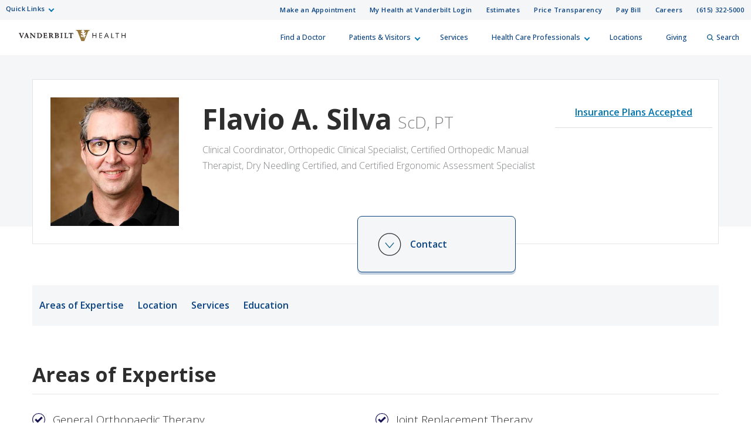

--- FILE ---
content_type: text/html; charset=utf-8
request_url: https://www.vanderbilthealth.com/doctors/silva-flavio
body_size: 69307
content:
<!DOCTYPE html><html lang="en"><head><meta charSet="utf-8"/><meta name="viewport" content="width=device-width, initial-scale=1"/><link rel="preload" as="image" href="/sites/default/files/uploads/2022-09/vhan-logo.png"/><link rel="stylesheet" href="/_next/static/css/366177e2f5ba207a.css" nonce="Mzk4MjUwNzgtNDI2Ny00MjU5LWI3MGMtNzJmZjQ4NWVjOWJj" data-precedence="next"/><link rel="stylesheet" href="/_next/static/css/e2f915ff8352161a.css" nonce="Mzk4MjUwNzgtNDI2Ny00MjU5LWI3MGMtNzJmZjQ4NWVjOWJj" data-precedence="next"/><link rel="stylesheet" href="/_next/static/css/f9e4297fbc0ccf35.css" nonce="Mzk4MjUwNzgtNDI2Ny00MjU5LWI3MGMtNzJmZjQ4NWVjOWJj" data-precedence="next"/><link rel="preload" as="script" fetchPriority="low" nonce="Mzk4MjUwNzgtNDI2Ny00MjU5LWI3MGMtNzJmZjQ4NWVjOWJj" href="/_next/static/chunks/webpack-063fa551ed43ae2e.js"/><script src="/_next/static/chunks/4bd1b696-f785427dddbba9fb.js" async="" nonce="Mzk4MjUwNzgtNDI2Ny00MjU5LWI3MGMtNzJmZjQ4NWVjOWJj"></script><script src="/_next/static/chunks/1255-d271660abf95e684.js" async="" nonce="Mzk4MjUwNzgtNDI2Ny00MjU5LWI3MGMtNzJmZjQ4NWVjOWJj"></script><script src="/_next/static/chunks/main-app-8dd149ef2b1a9264.js" async="" nonce="Mzk4MjUwNzgtNDI2Ny00MjU5LWI3MGMtNzJmZjQ4NWVjOWJj"></script><script src="/_next/static/chunks/6f2c74c7-c36ea958e9714879.js" async="" nonce="Mzk4MjUwNzgtNDI2Ny00MjU5LWI3MGMtNzJmZjQ4NWVjOWJj"></script><script src="/_next/static/chunks/4841-caf3aa9125d05f58.js" async="" nonce="Mzk4MjUwNzgtNDI2Ny00MjU5LWI3MGMtNzJmZjQ4NWVjOWJj"></script><script src="/_next/static/chunks/9604-12cfe13c62524549.js" async="" nonce="Mzk4MjUwNzgtNDI2Ny00MjU5LWI3MGMtNzJmZjQ4NWVjOWJj"></script><script src="/_next/static/chunks/app/layout-04b2c9c86aabf6a0.js" async="" nonce="Mzk4MjUwNzgtNDI2Ny00MjU5LWI3MGMtNzJmZjQ4NWVjOWJj"></script><script src="https://assets.adobedtm.com/0fdeaa586937/1777a177059f/launch-43ac0ae5ff97.min.js" nonce="Mzk4MjUwNzgtNDI2Ny00MjU5LWI3MGMtNzJmZjQ4NWVjOWJj" async=""></script><script src="/_next/static/chunks/8154-046af7a2b9b080cf.js" async="" nonce="Mzk4MjUwNzgtNDI2Ny00MjU5LWI3MGMtNzJmZjQ4NWVjOWJj"></script><script src="/_next/static/chunks/app/doctors/%5Bname%5D/page-c16c643701ca2705.js" async="" nonce="Mzk4MjUwNzgtNDI2Ny00MjU5LWI3MGMtNzJmZjQ4NWVjOWJj"></script><script src="/_next/static/chunks/3752-f0f5d5d10101fd68.js" async="" nonce="Mzk4MjUwNzgtNDI2Ny00MjU5LWI3MGMtNzJmZjQ4NWVjOWJj"></script><script src="/_next/static/chunks/app/not-found-7ec5c8e39854c9ec.js" async="" nonce="Mzk4MjUwNzgtNDI2Ny00MjU5LWI3MGMtNzJmZjQ4NWVjOWJj"></script><link rel="preload" href="https://myhealthatvanderbilt.com/MyChartPRD/Scripts/lib/Widget/widget_sdk.js" as="script" nonce="Mzk4MjUwNzgtNDI2Ny00MjU5LWI3MGMtNzJmZjQ4NWVjOWJj"/><meta name="next-size-adjust" content=""/><link rel="icon" href="/icons/vh-favicon.ico"/><title>Flavio A. Silva, ScD, PT | Vanderbilt Health Nashville, TN</title><meta property="og:image" content="https://live-vumc-crane.pantheonsite.io/sites/default/files/uploads/provider_images/Silva-Flavio-A-29621.jpg"/><meta property="twitter:image" content="https://live-vumc-crane.pantheonsite.io/sites/default/files/uploads/provider_images/Silva-Flavio-A-29621.jpg"/><meta name="twitter:card" content="summary_large_image"/><meta class="swiftype" name="type" data-type="enum" content="provider"/><meta class="swiftype" name="site_property" data-type="enum" content="vanderbilt-health"/><meta class="swiftype" name="url" data-type="enum" content="/doctors/silva-flavio"/><meta class="swiftype" name="image" data-type="enum" content="/sites/default/files/uploads/provider_images/Silva-Flavio-A-29621.jpg"/><meta class="swiftype" name="title" data-type="string" content="Flavio A. Silva"/><meta class="swiftype" name="provider_name_given" data-type="string" content="Flavio"/><meta class="swiftype" name="provider_name_middle" data-type="string" content="A"/><meta class="swiftype" name="provider_name_family" data-type="string" content="Silva"/><meta class="swiftype" name="provider_name_credentials" data-type="string" content="ScD, PT"/><meta class="swiftype" name="provider_name_post_nominals" data-type="string" content="ScD, PT"/><meta class="swiftype" name="language" data-type="string" content="English"/><meta class="swiftype" name="language" data-type="string" content="Portuguese"/><meta class="swiftype" name="gender" data-type="string" content="Male"/><meta class="swiftype" name="specialty" data-type="string" content="General Orthopaedic Therapy"/><meta class="swiftype" name="specialty" data-type="string" content="Joint Replacement Therapy"/><meta class="swiftype" name="specialty" data-type="string" content="Physical Therapy"/><meta class="swiftype" name="specialty" data-type="string" content="Spine Therapy"/><meta class="swiftype" name="specialty" data-type="string" content="Vestibular Rehabilitation"/><meta class="swiftype" name="location_name" data-type="string" content="Vanderbilt Rehabilitation Therapy Franklin"/><meta class="swiftype" name="location_city" data-type="string" content="Franklin"/><meta class="swiftype" name="location_state" data-type="string" content="TN"/><meta class="swiftype" name="location_zip" data-type="string" content="37064"/><meta class="swiftype" name="location_lat_lon" data-type="location" content="35.906477, -86.839054"/><meta name="pcc-service-line" content="Orthopaedics"/><meta name="focus-area" content="Physical Therapy"/><script src="/_next/static/chunks/polyfills-42372ed130431b0a.js" noModule="" nonce="Mzk4MjUwNzgtNDI2Ny00MjU5LWI3MGMtNzJmZjQ4NWVjOWJj"></script></head><body class="__className_f367f3"><div hidden=""><!--$--><!--/$--></div><div class="HeaderOrganism_header-container___Onlt"><div class="
        module__uCahImzsepiMhVv7LBNgz module__1nKii7fYCsdPGWV6eEE0fj
        module__2SJHmMQqaR6VY-Sm7Uu9uv
      "><a class="module__Zf3rGCj4SjyGohHwFNU9J module__1M_OXZ3Prva57Ry0LaId7Y" tabindex="0" href="#main-content">Skip to Main Content</a><a class="module__3I7PEkvdyAU7eQU4gzDBb module__xPYg5vZTqcOj8wXKPGUA-" tabindex="0" href="#footer">Skip to Footer</a><div class="module__1BJ9NnLJca4H-haVz52jFp"><div class="
        module__2UisNpHfH9YWnrSm8vSlMv module__2ztLVk8XWokPVw2s7UymSC
        module__2SJHmMQqaR6VY-Sm7Uu9uv
        module__39Zge6qcpdInhSOkpxGlqQ
      "><nav role="navigation"><div class="
          module__1qy2ngsjOcCEaYSfFNwIbg module__DkjwEnCc0-JllP7KBr_4e
          data-tracker-deskTopNavQuickLinksMenu
        "><div class="
        data-tracker-deskTopNavQuickLinksMenu
        module__2SP6GuoF7JqnErl3UV2o2- module__1e_Woyk-X4FbFgy_RAnE2p
        module__2SJHmMQqaR6VY-Sm7Uu9uv
      "><ul class="module__2OVctmilRV7mRRuOsvYZDn"><li class="module__1si8HgSda94Zwa0vlSamim module__w9J0fJxX9rPFBuCot0fr "><input class="" aria-hidden="true" id="quick-links-slideout" type="checkbox" name="quick-links-slideout"/><label aria-label="Quick Links menu (touch, click or tab to navigate the menu links)" tabindex="0" for="quick-links-slideout" class="data-tracker-quick-links-dropdown-button">Quick Links</label><ul class="module__2OVctmilRV7mRRuOsvYZDn module__3kQBKrZdURIdhebBdNmoHS module__gEkeEI-xpOeZbajTet3t0 dropDown"><li class="module__1si8HgSda94Zwa0vlSamim module__w9J0fJxX9rPFBuCot0fr "><a href="https://www.vumc.org/" target="_blank" rel="noopener" class="data-tracker-vanderbilt-university-medical-center-link">Vanderbilt University Medical Center</a></li><li class="module__1si8HgSda94Zwa0vlSamim module__w9J0fJxX9rPFBuCot0fr "><a href="https://www.childrenshospitalvanderbilt.org/" target="_blank" rel="noopener" class="data-tracker-monroe-carell-jr-childrens-hospital-at-vanderbilt-link">Monroe Carell Jr. Children’s Hospital at Vanderbilt</a></li><li class="module__1si8HgSda94Zwa0vlSamim module__w9J0fJxX9rPFBuCot0fr "><a href="https://myhealthwalkin.com/" target="_blank" rel="noopener" class="data-tracker-my-health-walkin-clinics-link">My Health Walk-In Clinics</a></li><li class="module__1si8HgSda94Zwa0vlSamim module__w9J0fJxX9rPFBuCot0fr "><a href="https://www.vanderbilthealth.com/hospital/vanderbilt-bedford-hospital" target="_self" rel="" class="data-tracker-vanderbilt-bedford-hospital-link">Vanderbilt Bedford Hospital</a></li><li class="module__1si8HgSda94Zwa0vlSamim module__w9J0fJxX9rPFBuCot0fr "><a href="https://www.vanderbilthealth.com/hospital/vanderbilt-tullahoma-harton-hospital" target="_self" rel="" class="data-tracker-vanderbilt-tullahomaharton-hospital-link">Vanderbilt Tullahoma-Harton Hospital</a></li><li class="module__1si8HgSda94Zwa0vlSamim module__w9J0fJxX9rPFBuCot0fr "><a href="https://www.vanderbilthealth.com/hospital/vanderbilt-wilson-county-hospital" target="_self" rel="" class="data-tracker-vanderbilt-wilson-county-hospital-link">Vanderbilt Wilson County Hospital</a></li></ul></li></ul></div><div class="
        data-tracker-deskTopNavSecondaryMenu
        module__2SP6GuoF7JqnErl3UV2o2- module__1e_Woyk-X4FbFgy_RAnE2p
        module__2SJHmMQqaR6VY-Sm7Uu9uv
      "><ul class="module__2OVctmilRV7mRRuOsvYZDn"><li class="module__1si8HgSda94Zwa0vlSamim module__w9J0fJxX9rPFBuCot0fr "><a href="#make_an_appointment" target="_self" rel="" class="data-tracker-make-an-appointment-link">Make an Appointment</a></li><li class="module__1si8HgSda94Zwa0vlSamim module__w9J0fJxX9rPFBuCot0fr "><a href="https://myhealthatvanderbilt.com/" target="_blank" rel="noopener" class="data-tracker-my-health-at-vanderbilt-login-link">My Health at Vanderbilt Login</a></li><li class="module__1si8HgSda94Zwa0vlSamim module__w9J0fJxX9rPFBuCot0fr "><a href="/information/estimates-and-price-transparency" target="_self" rel="" class="data-tracker-estimates-link">Estimates</a></li><li class="module__1si8HgSda94Zwa0vlSamim module__w9J0fJxX9rPFBuCot0fr "><a href="https://www.vumc.org/pricetransparency" target="_blank" rel="noopener" class="data-tracker-price-transparency-link">Price Transparency</a></li><li class="module__1si8HgSda94Zwa0vlSamim module__w9J0fJxX9rPFBuCot0fr "><a href="https://myhealthatvanderbilt.com/MyChartPRD/billing/guestpay/payasguest?&amp;mobile=0" target="_blank" rel="noopener" class="data-tracker-pay-bill-link">Pay Bill</a></li><li class="module__1si8HgSda94Zwa0vlSamim module__w9J0fJxX9rPFBuCot0fr "><a href="https://www.vumc.org/careers/" target="_blank" rel="noopener" class="data-tracker-careers-link">Careers</a></li><li class="module__1si8HgSda94Zwa0vlSamim module__w9J0fJxX9rPFBuCot0fr "><a href="tel:6153225000" target="_self" rel="" class="data-tracker-615-3225000-link">(615) 322-5000</a></li></ul></div></div><a class="
            module__I7mJdX3e-pRJYa532-08u
            data-tracker-desktopSiteLogo
          " href="/">Vanderbilt Health<span class="
          
          module__2SJHmMQqaR6VY-Sm7Uu9uv
          module__2vZF2B_mzgO1-EL4cUC8LW
          module__PeUJHvTe3EAaRtg8FMaor
        " style="max-width:182px" data-icon-type="logo_vanderbilt_health" data-icon="true"><svg aria-label="Vanderbilt Health logo" role="img" xmlns="http://www.w3.org/2000/svg" viewBox="0 0 199.49 21.06"><g><path id="V" class="vanderbiltHealthLogoLetter" style="color:#231f20;fill:#231f20" d="M53.88,139.42l-.47,0h-.19l-.6,0c-.28,0-.54,0-.79,0h0l-.69,0H51V140h.33c.61,0,.74.13.74.33a2,2,0,0,1-.17.7c-.07.19-1.68,4.27-2.07,5.26-.41-1-2.14-5.44-2.22-5.65a1.69,1.69,0,0,1-.11-.38c0-.1.16-.26.57-.26h.42v-.62h-.11l-.58,0h-.33l-1.05,0-1,0c-.31,0-.67,0-1,0h-.12V140h.25a.9.9,0,0,1,1,.69l3.43,8.34h.63l0-.06c.1-.22.53-1.26,1.37-3.31.68-1.66,2.1-5.12,2.17-5.25a.6.6,0,0,1,.61-.41H54v-.62h-.11Z" transform="translate(-44.25 -133.47)"></path><path id="A" class="vanderbiltHealthLogoLetter" style="color:#231f20;fill:#231f20" d="M62.49,147.79c-.14-.32-.27-.7-.4-1.07l-.09-.27v0c0-.05-.19-.52-2.39-6.71l-.12-.33c0-.1-.11-.1-.19-.09H59.1l-.32,0h0c-.2,0-.33,0-.63,0H58l0,.09c-.08.31-.26.81-.43,1.26l-.07.2-.17.47-2.11,6.07a1.1,1.1,0,0,1-1.05.78H54v.63h.29c.41,0,.83,0,1.25,0s1,0,1.38,0h.33v-.61H57c-.26,0-.88,0-.88-.37a2.24,2.24,0,0,1,.15-.58l.14-.42s.32-1,.4-1.29h2.83l.49,1.45a4.51,4.51,0,0,1,.26.92c0,.27-.49.29-.64.29h-.26v.6h.33c.55,0,1.12,0,1.7,0s1.1,0,1.61,0h.33v-.63h-.19A.73.73,0,0,1,62.49,147.79Zm-3.21-3.15H57.12c.17-.51.84-2.56,1.09-3.3Z" transform="translate(-44.25 -133.47)"></path><path id="N" class="vanderbiltHealthLogoLetter" style="color:#231f20;fill:#231f20" d="M74.92,139.45h-.1l-.8,0c-.31,0-.64,0-.92,0s-.61,0-.93,0h-.11V140h.4c.37,0,1,.15,1,1.13,0,.05,0,3.74,0,4.72l-5.72-6.44,0,0H67.7l-.59,0H67l-.51,0-.63,0h-.09l-.73,0H65V140h.28a1,1,0,0,1,.69.29,1.14,1.14,0,0,1,.32.82l0,5.56c0,1-.16,1.59-1,1.59h-.3v.59h.11l.86,0h0l.88,0,.84,0h0l.84,0h.11v-.62h-.33c-.85,0-1.1-.33-1.1-1.43,0,0,0-4.11,0-5.15l6.64,7.4h.68l0-.13a8.36,8.36,0,0,1-.08-1.32l0-6c0-1.57.58-1.57,1-1.57h.31v-.6h-.11Z" transform="translate(-44.25 -133.47)"></path><path id="D" class="vanderbiltHealthLogoLetter" style="color:#231f20;fill:#231f20" d="M86.26,140.71h0a5.82,5.82,0,0,0-3.92-1.29l-.8,0h-.06c-.39,0-.81,0-1.27,0s-1,0-1.42,0H78V140h.29c.55,0,.87.11.87.64v6.93c0,.6-.36.65-.8.65h-.3v.6h.11l.61,0h.15c.39,0,.87,0,1.36,0,1.08,0,2.11,0,2.4.05a4.69,4.69,0,0,0,3.52-1.28,4.8,4.8,0,0,0,1.5-3.47A4.4,4.4,0,0,0,86.26,140.71Zm-.64,3.66a4,4,0,0,1-.83,2.58A3.08,3.08,0,0,1,82.33,148c-.9,0-1.26-.09-1.26-.93v-6.83h.1a5.06,5.06,0,0,1,.68-.05,3.83,3.83,0,0,1,2.66.8A4.25,4.25,0,0,1,85.62,144.37Z" transform="translate(-44.25 -133.47)"></path><path id="E" class="vanderbiltHealthLogoLetter" style="color:#231f20;fill:#231f20" d="M96.94,146.58c-.19.71-.39,1.06-.74,1.24a4.06,4.06,0,0,1-1.62.17h0c-.93,0-1.5,0-1.5-.75v-2.89h1.51c.8,0,.87.33,1,1.13v.13l.59-.13v-.09c0-.53,0-1,0-1.43s0-.89,0-1.39v-.12h-.56v.1c-.08.7-.3.91-1,.91h-1.5V140.3h1.72c1.32,0,1.41.44,1.48,1.27v.13l.58-.15v-.09a14.67,14.67,0,0,1,0-1.75v-.29h-.11l-1.52,0h-.12l-1.75,0-1.89,0-1.4,0H90V140h.3c.54,0,.86.11.86.64v6.93c0,.56-.28.67-.77.67h-.3v.59h.11l1.35,0c.65,0,1.41,0,2.08,0s1.38,0,2,0h.12l1.34,0h.1v-.09l.11-.73a12.16,12.16,0,0,1,.23-1.32l0-.11-.58-.15Z" transform="translate(-44.25 -133.47)"></path><path id="R" class="vanderbiltHealthLogoLetter" style="color:#231f20;fill:#231f20" d="M108.1,147.52s-1.69-2.31-1.69-2.31a2.66,2.66,0,0,0-.75-.74,3,3,0,0,0,1.89-2.57,2.14,2.14,0,0,0-1-2,4.29,4.29,0,0,0-2.25-.5l-.8,0h-.26c-.34,0-.69,0-1.07,0s-.9,0-1.33,0h-.14l-.58,0H100V140h.35c.45,0,.82.07.82.9v6.71c0,.57-.58.62-.76.62h-.35v.59h.11l.95,0,.91,0,1.13,0h0l1.11,0h.11v-.62h-.35c-.6,0-1,0-1-.94v-2.53l.6,0a.55.55,0,0,1,.47.25c.31.48,1,1.6,2.18,3.09a1.85,1.85,0,0,0,1.7.72h1.49v-.59h-.1A1.32,1.32,0,0,1,108.1,147.52ZM105.56,142a2.11,2.11,0,0,1-.51,1.56,1.86,1.86,0,0,1-1.39.46l-.56,0v-3.71h.07a3.54,3.54,0,0,1,.57,0A1.67,1.67,0,0,1,105.56,142Z" transform="translate(-44.25 -133.47)"></path><path id="B" class="vanderbiltHealthLogoLetter" style="color:#231f20;fill:#231f20" d="M116.83,143.71a2.2,2.2,0,0,0,1.82-2.1,1.9,1.9,0,0,0-.71-1.56,3.85,3.85,0,0,0-2.41-.63l-1,0h-.06c-.36,0-.73,0-1.1,0s-.74,0-1.09,0h-.06l-.91,0h-.12V140h.3c.55,0,.87.11.87.64v6.93c0,.54-.32.64-.87.64h-.3v.62h.12l.88,0h.08c.43,0,.93,0,1.37,0s.88,0,1.28,0l1,0a3.49,3.49,0,0,0,2.27-.8,2.51,2.51,0,0,0,1-1.93,2.22,2.22,0,0,0-.69-1.64A3.13,3.13,0,0,0,116.83,143.71Zm-2-.28h-.54V140.2H115c.82,0,1.66.19,1.66,1.66C116.66,142.92,116.07,143.43,114.86,143.43Zm2.38,2.76a1.81,1.81,0,0,1-1.84,1.9c-.94,0-1.08-.14-1.08-1v-2.89l.73,0a2.46,2.46,0,0,1,1.58.47A1.89,1.89,0,0,1,117.24,146.19Z" transform="translate(-44.25 -133.47)"></path><path id="I" class="vanderbiltHealthLogoLetter" style="color:#231f20;fill:#231f20" d="M126,139.42l-.76,0H125l-1,0-1,0h-.07l-.87,0h-.11V140h.29c.55,0,.87.11.87.64v6.93c0,.54-.32.64-.87.64h-.29v.62H122l.87,0c.33,0,.72,0,1.07,0l1,0h0l1,0h.11v-.62h-.3c-.55,0-.87-.1-.87-.64v-6.93c0-.53.32-.64.87-.64h.3v-.62H126Z" transform="translate(-44.25 -133.47)"></path><path id="L" class="vanderbiltHealthLogoLetter" style="color:#231f20;fill:#231f20" d="M136.1,146.53a2.23,2.23,0,0,1-.35.79,1.69,1.69,0,0,1-1.16.62,8.19,8.19,0,0,1-1.57,0c-.48-.06-.69-.25-.69-.63v-6.7c0-.6.3-.6.79-.6h.44v-.62h-.11c-.32,0-.65,0-1,0h0c-.32,0-.66,0-1,0s-.7,0-1,0-.69,0-1.05,0h-.11V140h.3c.55,0,.88.11.88.64v6.8c0,.71-.42.77-.88.77h-.3v.62h.11l1.71,0h0l1.74,0,1.66,0h.05l1.62,0h.09l0-.09c.11-.5.19-.95.28-1.43l.17-.9h-.6Z" transform="translate(-44.25 -133.47)"></path><path id="T" class="vanderbiltHealthLogoLetter" style="color:#231f20;fill:#231f20" d="M145.88,139.39l-.29,0h-7a6.41,6.41,0,0,1-.7,0h-.07l-.49,0v.13a5.67,5.67,0,0,1,0,.79v.08l0,.14-.12,1v.1h.61l0-.08c.19-1,.22-1.1,1.12-1.11h1.78v6.89c0,1-.3,1-1,1h-.37v.62h.11l.9,0c.41,0,.9,0,1.34,0s.82,0,1.21,0h0l.91,0h.11v-.62h-.36c-.58,0-1-.07-1-1v-6.87h1.83c.82,0,.86.74.88,1.13v.14l.61-.16v-.08l0-1.06c0-.35,0-.66.05-.82v-.14l-.13,0Z" transform="translate(-44.25 -133.47)"></path></g><path id="OakleafV" class="vanderbiltHealthLogoLeaf" style="color:#99773d;fill:#99773d" d="M165.32,133.48v1.37h.54a2.68,2.68,0,0,1,1.58.29c.58.62-.18,1.18-.87,2.11-1.09,1.45-.41,2.4.31,1.89a18,18,0,0,1,1.75-1.19c.91-.44,1.5.72.55,2-.38.52-1.1,1.17-1.56,1.86s-.31,1.94.8,1.11c1.27-1,1.72.53.38,1.93s-2,2.28-1.63,3.44c.14.42.29.88.44,1.28a.17.17,0,0,0,0,.08l0,0a.21.21,0,0,0-.11,0h-.78c0-.11-.44-1.21-.88-2.39-.14-.35-.31-.6-1.16-.85l-.42-.13a.33.33,0,0,0-.32.06l-.55.4c-.51.37-.76.49-1,.44s-.25-.18-.25-.4v-.05a5.06,5.06,0,0,0,.57-1.28,5,5,0,0,0,.22-1.37l0-.05a.35.35,0,0,1,.42-.19c.21.08.36.31.58.9,0,.11.14.39.23.62a.33.33,0,0,0,.28.25h0l.71.22s.06,0,.07,0l.06-.05a.23.23,0,0,1-.06-.07l-.55-1.51a3.28,3.28,0,0,0-1.27-1.83c-.65-.46-1.64-.82-2.21-1.15-1.72-1-1.43-2.39-.45-2.34a8.51,8.51,0,0,1,1.84.56c1,.39,1.08-.91-.28-1.91-1.74-1.27-2.06-1.93-1.66-2.45.22-.27.81-.28,1.4-.27h.48v-1.37H151.16v1.38a6.3,6.3,0,0,1,.85,0c1,.08,1.68.55,2.44,2.5.67,1.76,6.16,15.67,6.72,17.15h5.57c.47-1.23,5.84-15,6.71-17.2.78-2,1.61-2.35,2.53-2.43.22,0,.49,0,.72,0v-1.39Zm-4.09,12.88c-.73-.26-1-.49-1.09-1.24a3.53,3.53,0,0,1,0-.45s.15-.22.27-.36c.48-.59.84-.62,1.59-.44l.65.14a4.41,4.41,0,0,1-.21,1.34,5,5,0,0,1-.56,1.25Z" transform="translate(-44.25 -133.47)"></path><g id="Health"><path id="H" class="vanderbiltHealthLogoLetter" style="color:#231f20;fill:#231f20" d="M181.88,139.39h1.19l0,4.18h5.07l.05-4.18h1.18l-.08,9.41h-1.18l0-4.26H183L183,148.8H181.8Z" transform="translate(-44.25 -133.47)"></path><path id="E-2" data-name="E" class="vanderbiltHealthLogoLetter" style="color:#231f20;fill:#231f20" d="M194.78,139.39l-.09,9.41h5.14v-1h-4c0-.21,0-3.2,0-3.41h4v-1h-4c0-.21,0-2.93,0-3.13h4v-1h-5.06Z" transform="translate(-44.25 -133.47)"></path><path id="A-2" data-name="A" class="vanderbiltHealthLogoLetter" style="color:#231f20;fill:#231f20" d="M207.74,139.39h1.11l3.74,9.22-1.17.38-1.28-3.32h-3.88L204.88,149l-1.09-.34Zm.53,1.06h0l-1.58,4.24h3.09Z" transform="translate(-44.25 -133.47)"></path><path id="L-2" data-name="L" class="vanderbiltHealthLogoLetter" style="color:#231f20;fill:#231f20" d="M217,148.8l.08-9.41h1.17l-.08,8.43h4v1Z" transform="translate(-44.25 -133.47)"></path><path id="T-2" data-name="T" class="vanderbiltHealthLogoLetter" style="color:#231f20;fill:#231f20" d="M224.85,139.39v1h2.9c0,.23-.07,8.44-.07,8.44h1.08s.07-8.22.07-8.44h2.9v-1h-6.88Z" transform="translate(-44.25 -133.47)"></path><path id="H-2" data-name="H" class="vanderbiltHealthLogoLetter" style="color:#231f20;fill:#231f20" d="M236.29,139.39h1.19l0,4.18h5.07l.05-4.18h1.19l-.09,9.41h-1.18l0-4.26h-5.07l0,4.26h-1.19Z" transform="translate(-44.25 -133.47)"></path></g></svg></span></a><div class="module__37wnfRpwJ9oO_cj731MUmf module__su_JcY0rpmRX1f01uj-Aj"><div class="
          data-tracker-deskTopNavPrimaryMenu
          module__2nWlN-IKI0w5Gf_oXw1jLa module__2XJ0GSh02l4f_Qk-Uv5wYw
          module__2SJHmMQqaR6VY-Sm7Uu9uv
        "><ul id="PrimaryNavTopMenu" class="module__3Gas0g-TkA94zhL42psPkh module__1v1_BVnSLfcwLgP0-kDHMA"><li class="module__2Qq7qWbfQllLbMEjcKO51e module__247X9684xcvPvRjbpNKxxg"></li><li class="module__2Qq7qWbfQllLbMEjcKO51e module__247X9684xcvPvRjbpNKxxg"><a href="/doctors" target="_self" rel="" class="data-tracker-find-a-doctor-slideout" data-toggle="">Find a Doctor</a></li><li class="module__2Qq7qWbfQllLbMEjcKO51e module__247X9684xcvPvRjbpNKxxg"><button class="" data-target="patients--visitors-slideout" aria-label="Patients &amp; Visitors menu (touch, click or press the spacebar or enter/return key to reveal and focus on submenu items)" tabindex="0">Patients &amp; Visitors</button></li><li class="module__2Qq7qWbfQllLbMEjcKO51e module__247X9684xcvPvRjbpNKxxg"><a href="/services-we-offer" target="_self" rel="" class="data-tracker-services-slideout" data-toggle="">Services</a></li><li class="module__2Qq7qWbfQllLbMEjcKO51e module__247X9684xcvPvRjbpNKxxg"><button class="" data-target="health-care-professionals-slideout" aria-label="Health Care Professionals menu (touch, click or press the spacebar or enter/return key to reveal and focus on submenu items)" tabindex="0">Health Care Professionals</button></li><li class="module__2Qq7qWbfQllLbMEjcKO51e module__247X9684xcvPvRjbpNKxxg"><a href="/locations-and-directions" target="_self" rel="" class="data-tracker-locations-slideout" data-toggle="">Locations</a></li><li class="module__2Qq7qWbfQllLbMEjcKO51e module__247X9684xcvPvRjbpNKxxg"><a href="https://www.vanderbilthealth.org/vanderbilt-university-medical-center-giving?c_src=VHcom&amp;utm_source=VHCOM&amp;utm_medium=website&amp;utm_campaign=uppernav&amp;utm_content=homepg" target="_blank" rel="noopener" class="data-tracker-giving-slideout" data-toggle="">Giving</a></li><li class="module__2Qq7qWbfQllLbMEjcKO51e module__247X9684xcvPvRjbpNKxxg"><button data-target="desktopSearchFormSlideout" class="
                data-tracker-desktop-topnav-search-button
                
                searchButton
              "><span class="
          
          module__2SJHmMQqaR6VY-Sm7Uu9uv
          module__2vZF2B_mzgO1-EL4cUC8LW
          module__PeUJHvTe3EAaRtg8FMaor
        " style="max-width:11px" data-icon-type="search" data-icon="true"><svg style="stroke:#0e5981;stroke-width:2px" xmlns="http://www.w3.org/2000/svg" viewBox="0 0 16.281 16.281" aria-label="search" role="img"><g><line class="a" style="stroke:#0e5981;stroke-width:2px" x2="4.604" y2="4.604" transform="translate(10.971 10.971)"></line><g class="a" style="stroke:#0e5981;stroke-width:2px"><circle class="b" style="stroke:none;fill:none" cx="6.814" cy="6.814" r="6.814"></circle><circle class="c" style="fill:none" cx="6.814" cy="6.814" r="5.814"></circle></g></g></svg></span>Search</button></li></ul><ul id="PrimaryNavSlideOutMenu" class="module__1HF2nGI_laXt8NGBFZP2OY module__3Kvl7MtsAVEAm_OwIRNlhh"><li class="slideOutMenu module__2bxSFPXDtgvN9d5AFEHWo module__-nFmMMRhqZN4A8eOHlLIv " id="patients--visitors-slideout" tabindex="-1"><div class="
        data-tracker-general-information-submenu
        module__3lmHNJo_yqty-XI4JEty7i module__1v4IWxfMNWEOM-6hO8Z53m
        module__2SJHmMQqaR6VY-Sm7Uu9uv
      "><ul class="module__13HG0bPYDSb7E0b2J1eZSn module__35oBIfBh56ydj7tZ2bUYJ1 data-tracker-slideOutMenu-menu"><li class="module__1ljDITU36fEMzZ4veK_1vW module__3OGVzirUoUNlr32nOqNijX "><div class="h3">General Information</div><ul class="module__13HG0bPYDSb7E0b2J1eZSn module__35oBIfBh56ydj7tZ2bUYJ1
                hiddenMenuLabel
                 data-tracker-slideOutMenu-menu"><li class="module__1ljDITU36fEMzZ4veK_1vW module__3OGVzirUoUNlr32nOqNijX "><a href="/vanderbilt-health/information/patient-and-visitor-information" target="_self" rel="" tabindex="0" class="data-tracker-patient-and-visitor-information-link" data-toggle="">Patient and Visitor Information</a></li><li class="module__1ljDITU36fEMzZ4veK_1vW module__3OGVzirUoUNlr32nOqNijX "><a href="/vanderbilt-health/information/visitor-policies-vanderbilt-hospitals-and-clinics" target="_self" rel="" tabindex="0" class="data-tracker-visitor-policies-link" data-toggle="">Visitor Policies</a></li><li class="module__1ljDITU36fEMzZ4veK_1vW module__3OGVzirUoUNlr32nOqNijX "><a href="/#insuranceModal-vanderbilt-health" target="_self" rel="" tabindex="0" class="data-tracker-accepted-insurance-plans-link" data-toggle="modal">Accepted Insurance Plans</a></li><li class="module__1ljDITU36fEMzZ4veK_1vW module__3OGVzirUoUNlr32nOqNijX "><a href="/vanderbilt-health/information/guide-billing" target="_self" rel="" tabindex="0" class="data-tracker-guide-to-billing-link" data-toggle="">Guide to Billing</a></li><li class="module__1ljDITU36fEMzZ4veK_1vW module__3OGVzirUoUNlr32nOqNijX "><a href="/vanderbilt-health/information/estimates-and-price-transparency" target="_self" rel="" tabindex="0" class="data-tracker-estimate-your-costs-link" data-toggle="">Estimate Your Costs</a></li><li class="module__1ljDITU36fEMzZ4veK_1vW module__3OGVzirUoUNlr32nOqNijX "><a href="/childrens-hospital/information/medical-record-information" target="_self" rel="" tabindex="0" class="data-tracker-medical-records-link" data-toggle="">Medical Records</a></li><li class="module__1ljDITU36fEMzZ4veK_1vW module__3OGVzirUoUNlr32nOqNijX "><a href="https://www.vumc.org/information-privacy-security/notice-privacy-practices" target="_blank" rel="noopener" tabindex="0" class="data-tracker-notice-of-privacy-practices-link" data-toggle="">Notice of Privacy Practices</a></li></ul></li></ul></div><div class="
        data-tracker-how-can-we-help-submenu
        module__3lmHNJo_yqty-XI4JEty7i module__1v4IWxfMNWEOM-6hO8Z53m
        module__2SJHmMQqaR6VY-Sm7Uu9uv
      "><ul class="module__13HG0bPYDSb7E0b2J1eZSn module__35oBIfBh56ydj7tZ2bUYJ1 data-tracker-slideOutMenu-menu"><li class="module__1ljDITU36fEMzZ4veK_1vW module__3OGVzirUoUNlr32nOqNijX "><div class="h3">How Can We Help?</div><ul class="module__13HG0bPYDSb7E0b2J1eZSn module__35oBIfBh56ydj7tZ2bUYJ1
                hiddenMenuLabel
                 data-tracker-slideOutMenu-menu"><li class="module__1ljDITU36fEMzZ4veK_1vW module__3OGVzirUoUNlr32nOqNijX menuButtonItem"><a class="
        module__144uBo4t3Q1wVJ-YbDXxrb module__ZsTeinF8h9LipiMqWCBuL
        
      " href="tel:6153225000" target="_self" tabindex="-1"><button class="
        data-tracker-615-3225000-button
        module__2SJHmMQqaR6VY-Sm7Uu9uv
        module__di2Az7TvAHksDXGVxfVtZ module__2iMoF9X2o0C7B51CRzMDRn
        
        module__V5iu7wpp-XorSmeuyrZxM
        
        
        primary
      " tabindex="0"><span class="">(615) 322-5000</span></button></a></li><li class="module__1ljDITU36fEMzZ4veK_1vW module__3OGVzirUoUNlr32nOqNijX "><a href="/vanderbilt-health/information/patient-relations" target="_self" rel="" tabindex="0" class="data-tracker-patient-relations-link" data-toggle="">Patient Relations</a></li><li class="module__1ljDITU36fEMzZ4veK_1vW module__3OGVzirUoUNlr32nOqNijX "><a href="/vanderbilt-health/information/guest-services" target="_self" rel="" tabindex="0" class="data-tracker-guest-services-link" data-toggle="">Guest Services</a></li><li class="module__1ljDITU36fEMzZ4veK_1vW module__3OGVzirUoUNlr32nOqNijX "><a href="/vanderbilt-health/information/financial-assistance" target="_self" rel="" tabindex="0" class="data-tracker-financial-assistance-link" data-toggle="">Financial Assistance</a></li><li class="module__1ljDITU36fEMzZ4veK_1vW module__3OGVzirUoUNlr32nOqNijX "><a href="/vanderbilt-health/information/integrity-line" target="_self" rel="" tabindex="0" class="data-tracker-integrity-line-link" data-toggle="">Integrity Line</a></li></ul></li></ul></div></li><li class="slideOutMenu module__2bxSFPXDtgvN9d5AFEHWo module__-nFmMMRhqZN4A8eOHlLIv " id="health-care-professionals-slideout" tabindex="-1"><div class="
        data-tracker-health-care-professionals-submenu
        module__3lmHNJo_yqty-XI4JEty7i module__1v4IWxfMNWEOM-6hO8Z53m
        module__2SJHmMQqaR6VY-Sm7Uu9uv
      "><ul class="module__13HG0bPYDSb7E0b2J1eZSn module__35oBIfBh56ydj7tZ2bUYJ1 data-tracker-slideOutMenu-menu"><li class="module__1ljDITU36fEMzZ4veK_1vW module__3OGVzirUoUNlr32nOqNijX "><div class="h3">Health Care Professionals</div><ul class="module__13HG0bPYDSb7E0b2J1eZSn module__35oBIfBh56ydj7tZ2bUYJ1
                hiddenMenuLabel
                 data-tracker-slideOutMenu-menu"><li class="module__1ljDITU36fEMzZ4veK_1vW module__3OGVzirUoUNlr32nOqNijX "><a href="/healthcare-professionals/referring-providers" target="_self" rel="" tabindex="0" class="data-tracker-how-to-refer-a-patient-link" data-toggle="">How to Refer a Patient</a></li><li class="module__1ljDITU36fEMzZ4veK_1vW module__3OGVzirUoUNlr32nOqNijX "><a href="/referral-directory" target="_self" rel="" tabindex="0" class="data-tracker-physician-referral-directory-link" data-toggle="">Physician Referral Directory</a></li><li class="module__1ljDITU36fEMzZ4veK_1vW module__3OGVzirUoUNlr32nOqNijX "><a href="https://www.vumc.org/oor/" target="_blank" rel="noopener" tabindex="0" class="data-tracker-research-and-training-resources-link" data-toggle="">Research and Training Resources</a></li><li class="module__1ljDITU36fEMzZ4veK_1vW module__3OGVzirUoUNlr32nOqNijX "><a href="https://discoveries.vanderbilthealth.com/" target="_blank" rel="noopener" tabindex="0" class="data-tracker-discoveries-in-medicine-link" data-toggle="">Discoveries in Medicine</a></li></ul></li></ul></div><div class="
        data-tracker-referral-number-submenu
        module__3lmHNJo_yqty-XI4JEty7i module__1v4IWxfMNWEOM-6hO8Z53m
        module__2SJHmMQqaR6VY-Sm7Uu9uv
      "><ul class="module__13HG0bPYDSb7E0b2J1eZSn module__35oBIfBh56ydj7tZ2bUYJ1 data-tracker-slideOutMenu-menu"><li class="module__1ljDITU36fEMzZ4veK_1vW module__3OGVzirUoUNlr32nOqNijX "><div class="h3">Referral Number</div><ul class="module__13HG0bPYDSb7E0b2J1eZSn module__35oBIfBh56ydj7tZ2bUYJ1
                hiddenMenuLabel
                 data-tracker-slideOutMenu-menu"><li class="module__1ljDITU36fEMzZ4veK_1vW module__3OGVzirUoUNlr32nOqNijX menuButtonItem"><a class="
        module__144uBo4t3Q1wVJ-YbDXxrb module__ZsTeinF8h9LipiMqWCBuL
        
      " href="tel:6153434444" target="_self" tabindex="-1"><button class="
        data-tracker-615-3434444-button
        module__2SJHmMQqaR6VY-Sm7Uu9uv
        module__di2Az7TvAHksDXGVxfVtZ module__2iMoF9X2o0C7B51CRzMDRn
        
        module__V5iu7wpp-XorSmeuyrZxM
        
        
        primary
      " tabindex="0"><span class="">(615) 343-4444</span></button></a></li></ul></li></ul></div></li><li id="desktopSearchFormSlideout" tabindex="0" class="
              desktopSearchFormSlideout
              slideOutMenu
              module__2bxSFPXDtgvN9d5AFEHWo module__-nFmMMRhqZN4A8eOHlLIv
              
            "><div class="desktopGlobalSearchContainer"><div class="h4"><span>What are you looking for?</span></div><form class="desktopGlobalSearchForm" id="DesktopGlobalSearchForm" role="search" action="/search"><span class="
        module__2RBiZjbwWHEuIDPsxrjglD
        module__2SJHmMQqaR6VY-Sm7Uu9uv
        module__38rqTmrcmE8h1Vk081K2-O
        module__t5Zwct0oK27DSeqvRqnTc"><input class="
          module__196GUGkbukQ-xLtKw90sa7
          module__29rLlZGVyyFLcGx_gmqKVc
        " id="DesktopGlobalSearch" type="search" aria-label="Search Input" autoComplete="off" placeholder="I&#x27;m looking for..." name="query"/></span><button type="submit" form="DesktopGlobalSearchForm" value="Search" class="
        data-tracker-desktopSearchButton
        module__2SJHmMQqaR6VY-Sm7Uu9uv
        module__di2Az7TvAHksDXGVxfVtZ module__2iMoF9X2o0C7B51CRzMDRn
        
        module__V5iu7wpp-XorSmeuyrZxM
        
        
        primary
      " tabindex="0" style="width:200px"><span class="">Search</span></button></form></div></li></ul></div></div></nav></div></div><div class="module__ZK94cvlQN4FT_drq0WPa"><div class="
        data-tracker-mobileHamburgerMenu
        module__2xIsxIikHmUkPdh6AuKt8I module__2Y_fbfZRhl5rEP3y6RjJ4o
        module__2SJHmMQqaR6VY-Sm7Uu9uv
        module__2F1GrEE7UcQoE7asSO5jxr
      "><div id="MobileHeaderBarContainer" class="
          module__1pE-lg2rpi5LFkP4hJWA6C module__Hh4JXXCsIe1F49uZ7UmVx
        "><a class="
            data-tracker-mobileSiteLogo
            module__M7kQHjqvxUbl0JNhyj4Hz module__3R1RSy9fKpEkFAFDOvK0GN
          " href="/">Vanderbilt Health<span class="
          
          module__2SJHmMQqaR6VY-Sm7Uu9uv
          module__2vZF2B_mzgO1-EL4cUC8LW
          module__PeUJHvTe3EAaRtg8FMaor
        " style="max-width:182px" data-icon-type="logo_vanderbilt_health" data-icon="true"><svg aria-label="Vanderbilt Health logo" role="img" xmlns="http://www.w3.org/2000/svg" viewBox="0 0 199.49 21.06"><g><path id="V" class="vanderbiltHealthLogoLetter" style="color:#231f20;fill:#231f20" d="M53.88,139.42l-.47,0h-.19l-.6,0c-.28,0-.54,0-.79,0h0l-.69,0H51V140h.33c.61,0,.74.13.74.33a2,2,0,0,1-.17.7c-.07.19-1.68,4.27-2.07,5.26-.41-1-2.14-5.44-2.22-5.65a1.69,1.69,0,0,1-.11-.38c0-.1.16-.26.57-.26h.42v-.62h-.11l-.58,0h-.33l-1.05,0-1,0c-.31,0-.67,0-1,0h-.12V140h.25a.9.9,0,0,1,1,.69l3.43,8.34h.63l0-.06c.1-.22.53-1.26,1.37-3.31.68-1.66,2.1-5.12,2.17-5.25a.6.6,0,0,1,.61-.41H54v-.62h-.11Z" transform="translate(-44.25 -133.47)"></path><path id="A" class="vanderbiltHealthLogoLetter" style="color:#231f20;fill:#231f20" d="M62.49,147.79c-.14-.32-.27-.7-.4-1.07l-.09-.27v0c0-.05-.19-.52-2.39-6.71l-.12-.33c0-.1-.11-.1-.19-.09H59.1l-.32,0h0c-.2,0-.33,0-.63,0H58l0,.09c-.08.31-.26.81-.43,1.26l-.07.2-.17.47-2.11,6.07a1.1,1.1,0,0,1-1.05.78H54v.63h.29c.41,0,.83,0,1.25,0s1,0,1.38,0h.33v-.61H57c-.26,0-.88,0-.88-.37a2.24,2.24,0,0,1,.15-.58l.14-.42s.32-1,.4-1.29h2.83l.49,1.45a4.51,4.51,0,0,1,.26.92c0,.27-.49.29-.64.29h-.26v.6h.33c.55,0,1.12,0,1.7,0s1.1,0,1.61,0h.33v-.63h-.19A.73.73,0,0,1,62.49,147.79Zm-3.21-3.15H57.12c.17-.51.84-2.56,1.09-3.3Z" transform="translate(-44.25 -133.47)"></path><path id="N" class="vanderbiltHealthLogoLetter" style="color:#231f20;fill:#231f20" d="M74.92,139.45h-.1l-.8,0c-.31,0-.64,0-.92,0s-.61,0-.93,0h-.11V140h.4c.37,0,1,.15,1,1.13,0,.05,0,3.74,0,4.72l-5.72-6.44,0,0H67.7l-.59,0H67l-.51,0-.63,0h-.09l-.73,0H65V140h.28a1,1,0,0,1,.69.29,1.14,1.14,0,0,1,.32.82l0,5.56c0,1-.16,1.59-1,1.59h-.3v.59h.11l.86,0h0l.88,0,.84,0h0l.84,0h.11v-.62h-.33c-.85,0-1.1-.33-1.1-1.43,0,0,0-4.11,0-5.15l6.64,7.4h.68l0-.13a8.36,8.36,0,0,1-.08-1.32l0-6c0-1.57.58-1.57,1-1.57h.31v-.6h-.11Z" transform="translate(-44.25 -133.47)"></path><path id="D" class="vanderbiltHealthLogoLetter" style="color:#231f20;fill:#231f20" d="M86.26,140.71h0a5.82,5.82,0,0,0-3.92-1.29l-.8,0h-.06c-.39,0-.81,0-1.27,0s-1,0-1.42,0H78V140h.29c.55,0,.87.11.87.64v6.93c0,.6-.36.65-.8.65h-.3v.6h.11l.61,0h.15c.39,0,.87,0,1.36,0,1.08,0,2.11,0,2.4.05a4.69,4.69,0,0,0,3.52-1.28,4.8,4.8,0,0,0,1.5-3.47A4.4,4.4,0,0,0,86.26,140.71Zm-.64,3.66a4,4,0,0,1-.83,2.58A3.08,3.08,0,0,1,82.33,148c-.9,0-1.26-.09-1.26-.93v-6.83h.1a5.06,5.06,0,0,1,.68-.05,3.83,3.83,0,0,1,2.66.8A4.25,4.25,0,0,1,85.62,144.37Z" transform="translate(-44.25 -133.47)"></path><path id="E" class="vanderbiltHealthLogoLetter" style="color:#231f20;fill:#231f20" d="M96.94,146.58c-.19.71-.39,1.06-.74,1.24a4.06,4.06,0,0,1-1.62.17h0c-.93,0-1.5,0-1.5-.75v-2.89h1.51c.8,0,.87.33,1,1.13v.13l.59-.13v-.09c0-.53,0-1,0-1.43s0-.89,0-1.39v-.12h-.56v.1c-.08.7-.3.91-1,.91h-1.5V140.3h1.72c1.32,0,1.41.44,1.48,1.27v.13l.58-.15v-.09a14.67,14.67,0,0,1,0-1.75v-.29h-.11l-1.52,0h-.12l-1.75,0-1.89,0-1.4,0H90V140h.3c.54,0,.86.11.86.64v6.93c0,.56-.28.67-.77.67h-.3v.59h.11l1.35,0c.65,0,1.41,0,2.08,0s1.38,0,2,0h.12l1.34,0h.1v-.09l.11-.73a12.16,12.16,0,0,1,.23-1.32l0-.11-.58-.15Z" transform="translate(-44.25 -133.47)"></path><path id="R" class="vanderbiltHealthLogoLetter" style="color:#231f20;fill:#231f20" d="M108.1,147.52s-1.69-2.31-1.69-2.31a2.66,2.66,0,0,0-.75-.74,3,3,0,0,0,1.89-2.57,2.14,2.14,0,0,0-1-2,4.29,4.29,0,0,0-2.25-.5l-.8,0h-.26c-.34,0-.69,0-1.07,0s-.9,0-1.33,0h-.14l-.58,0H100V140h.35c.45,0,.82.07.82.9v6.71c0,.57-.58.62-.76.62h-.35v.59h.11l.95,0,.91,0,1.13,0h0l1.11,0h.11v-.62h-.35c-.6,0-1,0-1-.94v-2.53l.6,0a.55.55,0,0,1,.47.25c.31.48,1,1.6,2.18,3.09a1.85,1.85,0,0,0,1.7.72h1.49v-.59h-.1A1.32,1.32,0,0,1,108.1,147.52ZM105.56,142a2.11,2.11,0,0,1-.51,1.56,1.86,1.86,0,0,1-1.39.46l-.56,0v-3.71h.07a3.54,3.54,0,0,1,.57,0A1.67,1.67,0,0,1,105.56,142Z" transform="translate(-44.25 -133.47)"></path><path id="B" class="vanderbiltHealthLogoLetter" style="color:#231f20;fill:#231f20" d="M116.83,143.71a2.2,2.2,0,0,0,1.82-2.1,1.9,1.9,0,0,0-.71-1.56,3.85,3.85,0,0,0-2.41-.63l-1,0h-.06c-.36,0-.73,0-1.1,0s-.74,0-1.09,0h-.06l-.91,0h-.12V140h.3c.55,0,.87.11.87.64v6.93c0,.54-.32.64-.87.64h-.3v.62h.12l.88,0h.08c.43,0,.93,0,1.37,0s.88,0,1.28,0l1,0a3.49,3.49,0,0,0,2.27-.8,2.51,2.51,0,0,0,1-1.93,2.22,2.22,0,0,0-.69-1.64A3.13,3.13,0,0,0,116.83,143.71Zm-2-.28h-.54V140.2H115c.82,0,1.66.19,1.66,1.66C116.66,142.92,116.07,143.43,114.86,143.43Zm2.38,2.76a1.81,1.81,0,0,1-1.84,1.9c-.94,0-1.08-.14-1.08-1v-2.89l.73,0a2.46,2.46,0,0,1,1.58.47A1.89,1.89,0,0,1,117.24,146.19Z" transform="translate(-44.25 -133.47)"></path><path id="I" class="vanderbiltHealthLogoLetter" style="color:#231f20;fill:#231f20" d="M126,139.42l-.76,0H125l-1,0-1,0h-.07l-.87,0h-.11V140h.29c.55,0,.87.11.87.64v6.93c0,.54-.32.64-.87.64h-.29v.62H122l.87,0c.33,0,.72,0,1.07,0l1,0h0l1,0h.11v-.62h-.3c-.55,0-.87-.1-.87-.64v-6.93c0-.53.32-.64.87-.64h.3v-.62H126Z" transform="translate(-44.25 -133.47)"></path><path id="L" class="vanderbiltHealthLogoLetter" style="color:#231f20;fill:#231f20" d="M136.1,146.53a2.23,2.23,0,0,1-.35.79,1.69,1.69,0,0,1-1.16.62,8.19,8.19,0,0,1-1.57,0c-.48-.06-.69-.25-.69-.63v-6.7c0-.6.3-.6.79-.6h.44v-.62h-.11c-.32,0-.65,0-1,0h0c-.32,0-.66,0-1,0s-.7,0-1,0-.69,0-1.05,0h-.11V140h.3c.55,0,.88.11.88.64v6.8c0,.71-.42.77-.88.77h-.3v.62h.11l1.71,0h0l1.74,0,1.66,0h.05l1.62,0h.09l0-.09c.11-.5.19-.95.28-1.43l.17-.9h-.6Z" transform="translate(-44.25 -133.47)"></path><path id="T" class="vanderbiltHealthLogoLetter" style="color:#231f20;fill:#231f20" d="M145.88,139.39l-.29,0h-7a6.41,6.41,0,0,1-.7,0h-.07l-.49,0v.13a5.67,5.67,0,0,1,0,.79v.08l0,.14-.12,1v.1h.61l0-.08c.19-1,.22-1.1,1.12-1.11h1.78v6.89c0,1-.3,1-1,1h-.37v.62h.11l.9,0c.41,0,.9,0,1.34,0s.82,0,1.21,0h0l.91,0h.11v-.62h-.36c-.58,0-1-.07-1-1v-6.87h1.83c.82,0,.86.74.88,1.13v.14l.61-.16v-.08l0-1.06c0-.35,0-.66.05-.82v-.14l-.13,0Z" transform="translate(-44.25 -133.47)"></path></g><path id="OakleafV" class="vanderbiltHealthLogoLeaf" style="color:#99773d;fill:#99773d" d="M165.32,133.48v1.37h.54a2.68,2.68,0,0,1,1.58.29c.58.62-.18,1.18-.87,2.11-1.09,1.45-.41,2.4.31,1.89a18,18,0,0,1,1.75-1.19c.91-.44,1.5.72.55,2-.38.52-1.1,1.17-1.56,1.86s-.31,1.94.8,1.11c1.27-1,1.72.53.38,1.93s-2,2.28-1.63,3.44c.14.42.29.88.44,1.28a.17.17,0,0,0,0,.08l0,0a.21.21,0,0,0-.11,0h-.78c0-.11-.44-1.21-.88-2.39-.14-.35-.31-.6-1.16-.85l-.42-.13a.33.33,0,0,0-.32.06l-.55.4c-.51.37-.76.49-1,.44s-.25-.18-.25-.4v-.05a5.06,5.06,0,0,0,.57-1.28,5,5,0,0,0,.22-1.37l0-.05a.35.35,0,0,1,.42-.19c.21.08.36.31.58.9,0,.11.14.39.23.62a.33.33,0,0,0,.28.25h0l.71.22s.06,0,.07,0l.06-.05a.23.23,0,0,1-.06-.07l-.55-1.51a3.28,3.28,0,0,0-1.27-1.83c-.65-.46-1.64-.82-2.21-1.15-1.72-1-1.43-2.39-.45-2.34a8.51,8.51,0,0,1,1.84.56c1,.39,1.08-.91-.28-1.91-1.74-1.27-2.06-1.93-1.66-2.45.22-.27.81-.28,1.4-.27h.48v-1.37H151.16v1.38a6.3,6.3,0,0,1,.85,0c1,.08,1.68.55,2.44,2.5.67,1.76,6.16,15.67,6.72,17.15h5.57c.47-1.23,5.84-15,6.71-17.2.78-2,1.61-2.35,2.53-2.43.22,0,.49,0,.72,0v-1.39Zm-4.09,12.88c-.73-.26-1-.49-1.09-1.24a3.53,3.53,0,0,1,0-.45s.15-.22.27-.36c.48-.59.84-.62,1.59-.44l.65.14a4.41,4.41,0,0,1-.21,1.34,5,5,0,0,1-.56,1.25Z" transform="translate(-44.25 -133.47)"></path><g id="Health"><path id="H" class="vanderbiltHealthLogoLetter" style="color:#231f20;fill:#231f20" d="M181.88,139.39h1.19l0,4.18h5.07l.05-4.18h1.18l-.08,9.41h-1.18l0-4.26H183L183,148.8H181.8Z" transform="translate(-44.25 -133.47)"></path><path id="E-2" data-name="E" class="vanderbiltHealthLogoLetter" style="color:#231f20;fill:#231f20" d="M194.78,139.39l-.09,9.41h5.14v-1h-4c0-.21,0-3.2,0-3.41h4v-1h-4c0-.21,0-2.93,0-3.13h4v-1h-5.06Z" transform="translate(-44.25 -133.47)"></path><path id="A-2" data-name="A" class="vanderbiltHealthLogoLetter" style="color:#231f20;fill:#231f20" d="M207.74,139.39h1.11l3.74,9.22-1.17.38-1.28-3.32h-3.88L204.88,149l-1.09-.34Zm.53,1.06h0l-1.58,4.24h3.09Z" transform="translate(-44.25 -133.47)"></path><path id="L-2" data-name="L" class="vanderbiltHealthLogoLetter" style="color:#231f20;fill:#231f20" d="M217,148.8l.08-9.41h1.17l-.08,8.43h4v1Z" transform="translate(-44.25 -133.47)"></path><path id="T-2" data-name="T" class="vanderbiltHealthLogoLetter" style="color:#231f20;fill:#231f20" d="M224.85,139.39v1h2.9c0,.23-.07,8.44-.07,8.44h1.08s.07-8.22.07-8.44h2.9v-1h-6.88Z" transform="translate(-44.25 -133.47)"></path><path id="H-2" data-name="H" class="vanderbiltHealthLogoLetter" style="color:#231f20;fill:#231f20" d="M236.29,139.39h1.19l0,4.18h5.07l.05-4.18h1.19l-.09,9.41h-1.18l0-4.26h-5.07l0,4.26h-1.19Z" transform="translate(-44.25 -133.47)"></path></g></svg></span></a><span class="
            module__PHRg-jfvIuuOEIH-QPNwU module__33Dkx-4AYfjCJ95EsCnDb5
          "><button aria-label="press button to search site with search form" class="
                data-tracker-mobileSearchButton
                module__1vGF8OXkiUokB1MAV5mDY module__BRMoBauJwvWcYCJawELUX
                module__3qSse1qu8v5oudHJ8oYv9a
              " type="button"><span class="
          
          module__2SJHmMQqaR6VY-Sm7Uu9uv
          module__2vZF2B_mzgO1-EL4cUC8LW
          module__PeUJHvTe3EAaRtg8FMaor
        " style="max-width:16px" data-icon-type="search" data-icon="true"><svg style="stroke-width:2px" xmlns="http://www.w3.org/2000/svg" viewBox="0 0 16.281 16.281" aria-label="search" role="img"><g><line class="a" style="stroke-width:2px" x2="4.604" y2="4.604" transform="translate(10.971 10.971)"></line><g class="a" style="stroke-width:2px"><circle class="b" style="stroke:none;fill:none" cx="6.814" cy="6.814" r="6.814"></circle><circle class="c" style="fill:none" cx="6.814" cy="6.814" r="5.814"></circle></g></g></svg></span></button><button aria-label="press button to toggle navigation menu" class="
              data-tracker-mobileHamburgerButton
              module__1vGF8OXkiUokB1MAV5mDY module__BRMoBauJwvWcYCJawELUX
              module__1xlXoRB29PJS-DRCeB9eI
            " type="button"><span class="module___vpim2fK4XZzhV1pZfPmk"><span class="
          
          module__2SJHmMQqaR6VY-Sm7Uu9uv
          module__2vZF2B_mzgO1-EL4cUC8LW
          module__PeUJHvTe3EAaRtg8FMaor
        " style="max-width:18px" data-icon-type="hamburger" data-icon="true"><svg style="stroke-width:3px" aria-labelledby="HamburgerTitle" role="img" xmlns="http://www.w3.org/2000/svg" viewBox="0 0 18 15"><title id="HamburgerTitle">open menu</title><g transform="translate(149.5 -199)"><line x2="18" transform="translate(-149.5 200.5)"></line><line x2="18" transform="translate(-149.5 206.5)"></line><line x2="18" transform="translate(-149.5 212.5)"></line></g></svg></span></span><span class="module__1frfn9nO2TTXGJHEnfQBX"><span class="
          
          module__2SJHmMQqaR6VY-Sm7Uu9uv
          module__2vZF2B_mzgO1-EL4cUC8LW
          module__PeUJHvTe3EAaRtg8FMaor
        " style="max-width:18px" data-icon-type="close" data-icon="true"><svg xmlns="http://www.w3.org/2000/svg" viewBox="0 0 25 25" style="color:#353535;fill:#353535" aria-label="close menu" role="img"><g id="close_icon" data-name="close icon" transform="translate(-336 -110)"><g style="fill:#fff;stroke:#353535;opacity:0.998;stroke-width:3px" id="Ellipse_1" data-name="Ellipse 1" class="cls-1" transform="translate(336 110)"><circle style="stroke:none" class="cls-3" cx="12.5" cy="12.5" r="12.5"></circle><circle style="fill:none" class="cls-4" cx="12.5" cy="12.5" r="11"></circle></g><g id="Group_102" data-name="Group 102" transform="translate(527.383 -242.382) rotate(45)"><line style="fill:none;stroke:#353535;stroke-width:3px" id="Line_4" data-name="Line 4" class="cls-2" y2="12" transform="translate(131.5 378.5)"></line><line style="fill:none;stroke:#353535;stroke-width:3px" id="Line_5" data-name="Line 5" class="cls-2" y2="12" transform="translate(137.5 384.5) rotate(90)"></line></g></g></svg></span></span></button></span></div><div id="MobileHeaderNavContainer" tabindex="0" class="
          module__2exNbqNkY1KDmPMUvwxksk module__29kFRTgatK1CWbToyKlX65
        "><div class="
        data-tracker-mobileHamburgerMenu
        module__1QtOlec-hE4cgU0MZQhDAi module__2-VG09gpMGicGlSJaIW5Kj
        module__2SJHmMQqaR6VY-Sm7Uu9uv
      "><form class="
            module__foSWM_FvkmyCjRpuYozd5 module__NmSMasgCJWm_4T9qfdSnD
          " id="MobileGlobalSearchForm" role="search" action="/search"><span class="
        module__2RBiZjbwWHEuIDPsxrjglD
        module__2SJHmMQqaR6VY-Sm7Uu9uv
        module__38rqTmrcmE8h1Vk081K2-O
        module__t5Zwct0oK27DSeqvRqnTc"><input class="
          module__196GUGkbukQ-xLtKw90sa7
          module__29rLlZGVyyFLcGx_gmqKVc
        " id="MobileGlobalSearch" type="search" aria-label="Search Input" autoComplete="off" placeholder="I&#x27;m looking for..." name="query"/></span><button type="submit" form="MobileGlobalSearchForm" value="Search" class="
        data-tracker-mobileHamburgerSearchButton
        module__2SJHmMQqaR6VY-Sm7Uu9uv
        module__di2Az7TvAHksDXGVxfVtZ module__2iMoF9X2o0C7B51CRzMDRn
        
        module__V5iu7wpp-XorSmeuyrZxM
        
        
        primary
      " tabindex="0" style="width:100px"><span class="">Search</span></button></form><div class="
          module__2HqINv6yiiV8rpG1IAoMF_
        "><nav aria-label="Main Site Navigation Menu" role="navigation"><div class="
        module__15qpHMBRHtRlNYQyfB6aDS module__1yUMLhrz0Ixv_Ut9I0MicN
        module__3lmHNJo_yqty-XI4JEty7i module__1v4IWxfMNWEOM-6hO8Z53m
        module__2SJHmMQqaR6VY-Sm7Uu9uv
      "><ul class="module__13HG0bPYDSb7E0b2J1eZSn module__35oBIfBh56ydj7tZ2bUYJ1 data-tracker-primaryMenu-menu"><li class="module__1ljDITU36fEMzZ4veK_1vW module__3OGVzirUoUNlr32nOqNijX "><a href="#make_an_appointment" target="_self" rel="" tabindex="0" class="data-tracker-dropdown-menu-modal-link" data-toggle="modal" data-target="make_an_appointment">Make an Appointment</a></li><li class="module__1ljDITU36fEMzZ4veK_1vW module__3OGVzirUoUNlr32nOqNijX "><a href="/doctors" target="_self" rel="" tabindex="0" class="data-tracker-find-a-doctor-link" data-toggle="">Find a Doctor</a></li><li class="module__1ljDITU36fEMzZ4veK_1vW module__3OGVzirUoUNlr32nOqNijX "><input class="" aria-hidden="true" id="patients--visitors-primaryMenu-2" type="checkbox" name="patients--visitors-primaryMenu-2"/><label aria-label="Patients &amp; Visitors menu (touch, click or tab to navigate the menu links)" tabindex="0" for="patients--visitors-primaryMenu-2" class="data-tracker-patients--visitors-dropdown-button">Patients &amp; Visitors</label><ul class="module__13HG0bPYDSb7E0b2J1eZSn module__35oBIfBh56ydj7tZ2bUYJ1
                module__2ymCRjZmU5aVM39onvfD6Q module__3ZjmksYmyUmKWMV2KUItI1
                 data-tracker-primaryMenu-menu"><li class="module__1ljDITU36fEMzZ4veK_1vW module__3OGVzirUoUNlr32nOqNijX "><input class="isExpanded" aria-hidden="true" id="general-information-primaryMenu-0" type="checkbox" name="general-information-primaryMenu-0"/><label aria-label="General Information menu (touch, click or tab to navigate the menu links)" tabindex="0" for="general-information-primaryMenu-0" class="data-tracker-general-information-dropdown-button">General Information</label><ul class="module__13HG0bPYDSb7E0b2J1eZSn module__35oBIfBh56ydj7tZ2bUYJ1
                module__2ymCRjZmU5aVM39onvfD6Q module__3ZjmksYmyUmKWMV2KUItI1
                
                module__2ymCRjZmU5aVM39onvfD6Q module__3ZjmksYmyUmKWMV2KUItI1
                 data-tracker-primaryMenu-menu"><li class="module__1ljDITU36fEMzZ4veK_1vW module__3OGVzirUoUNlr32nOqNijX "><a href="/vanderbilt-health/information/patient-and-visitor-information" target="_self" rel="" tabindex="0" class="data-tracker-patient-and-visitor-information-link" data-toggle="">Patient and Visitor Information</a></li><li class="module__1ljDITU36fEMzZ4veK_1vW module__3OGVzirUoUNlr32nOqNijX "><a href="/vanderbilt-health/information/visitor-policies-vanderbilt-hospitals-and-clinics" target="_self" rel="" tabindex="0" class="data-tracker-visitor-policies-link" data-toggle="">Visitor Policies</a></li><li class="module__1ljDITU36fEMzZ4veK_1vW module__3OGVzirUoUNlr32nOqNijX "><a href="/#insuranceModal-vanderbilt-health" target="_self" rel="" tabindex="0" class="data-tracker-accepted-insurance-plans-link" data-toggle="modal">Accepted Insurance Plans</a></li><li class="module__1ljDITU36fEMzZ4veK_1vW module__3OGVzirUoUNlr32nOqNijX "><a href="/vanderbilt-health/information/guide-billing" target="_self" rel="" tabindex="0" class="data-tracker-guide-to-billing-link" data-toggle="">Guide to Billing</a></li><li class="module__1ljDITU36fEMzZ4veK_1vW module__3OGVzirUoUNlr32nOqNijX "><a href="/vanderbilt-health/information/estimates-and-price-transparency" target="_self" rel="" tabindex="0" class="data-tracker-estimate-your-costs-link" data-toggle="">Estimate Your Costs</a></li><li class="module__1ljDITU36fEMzZ4veK_1vW module__3OGVzirUoUNlr32nOqNijX "><a href="/childrens-hospital/information/medical-record-information" target="_self" rel="" tabindex="0" class="data-tracker-medical-records-link" data-toggle="">Medical Records</a></li><li class="module__1ljDITU36fEMzZ4veK_1vW module__3OGVzirUoUNlr32nOqNijX "><a href="https://www.vumc.org/information-privacy-security/notice-privacy-practices" target="_blank" rel="noopener" tabindex="0" class="data-tracker-notice-of-privacy-practices-link" data-toggle="">Notice of Privacy Practices</a></li></ul></li><li class="module__1ljDITU36fEMzZ4veK_1vW module__3OGVzirUoUNlr32nOqNijX "><input class="isExpanded" aria-hidden="true" id="how-can-we-help-primaryMenu-1" type="checkbox" name="how-can-we-help-primaryMenu-1"/><label aria-label="How Can We Help? menu (touch, click or tab to navigate the menu links)" tabindex="0" for="how-can-we-help-primaryMenu-1" class="data-tracker-how-can-we-help-dropdown-button">How Can We Help?</label><ul class="module__13HG0bPYDSb7E0b2J1eZSn module__35oBIfBh56ydj7tZ2bUYJ1
                module__2ymCRjZmU5aVM39onvfD6Q module__3ZjmksYmyUmKWMV2KUItI1
                
                module__2ymCRjZmU5aVM39onvfD6Q module__3ZjmksYmyUmKWMV2KUItI1
                 data-tracker-primaryMenu-menu"><li class="module__1ljDITU36fEMzZ4veK_1vW module__3OGVzirUoUNlr32nOqNijX menuButtonItem"><a class="
        module__144uBo4t3Q1wVJ-YbDXxrb module__ZsTeinF8h9LipiMqWCBuL
        
      " href="tel:6153225000" target="_self" tabindex="-1"><button class="
        data-tracker-615-3225000-button
        module__2SJHmMQqaR6VY-Sm7Uu9uv
        module__di2Az7TvAHksDXGVxfVtZ module__2iMoF9X2o0C7B51CRzMDRn
        
        module__V5iu7wpp-XorSmeuyrZxM
        
        
        primary
      " tabindex="0"><span class="">(615) 322-5000</span></button></a></li><li class="module__1ljDITU36fEMzZ4veK_1vW module__3OGVzirUoUNlr32nOqNijX "><a href="/vanderbilt-health/information/patient-relations" target="_self" rel="" tabindex="0" class="data-tracker-patient-relations-link" data-toggle="">Patient Relations</a></li><li class="module__1ljDITU36fEMzZ4veK_1vW module__3OGVzirUoUNlr32nOqNijX "><a href="/vanderbilt-health/information/guest-services" target="_self" rel="" tabindex="0" class="data-tracker-guest-services-link" data-toggle="">Guest Services</a></li><li class="module__1ljDITU36fEMzZ4veK_1vW module__3OGVzirUoUNlr32nOqNijX "><a href="/vanderbilt-health/information/financial-assistance" target="_self" rel="" tabindex="0" class="data-tracker-financial-assistance-link" data-toggle="">Financial Assistance</a></li><li class="module__1ljDITU36fEMzZ4veK_1vW module__3OGVzirUoUNlr32nOqNijX "><a href="/vanderbilt-health/information/integrity-line" target="_self" rel="" tabindex="0" class="data-tracker-integrity-line-link" data-toggle="">Integrity Line</a></li></ul></li></ul></li><li class="module__1ljDITU36fEMzZ4veK_1vW module__3OGVzirUoUNlr32nOqNijX "><a href="/services-we-offer" target="_self" rel="" tabindex="0" class="data-tracker-services-link" data-toggle="">Services</a></li><li class="module__1ljDITU36fEMzZ4veK_1vW module__3OGVzirUoUNlr32nOqNijX "><input class="" aria-hidden="true" id="health-care-professionals-primaryMenu-4" type="checkbox" name="health-care-professionals-primaryMenu-4"/><label aria-label="Health Care Professionals menu (touch, click or tab to navigate the menu links)" tabindex="0" for="health-care-professionals-primaryMenu-4" class="data-tracker-health-care-professionals-dropdown-button">Health Care Professionals</label><ul class="module__13HG0bPYDSb7E0b2J1eZSn module__35oBIfBh56ydj7tZ2bUYJ1
                module__2ymCRjZmU5aVM39onvfD6Q module__3ZjmksYmyUmKWMV2KUItI1
                 data-tracker-primaryMenu-menu"><li class="module__1ljDITU36fEMzZ4veK_1vW module__3OGVzirUoUNlr32nOqNijX "><input class="isExpanded" aria-hidden="true" id="health-care-professionals-primaryMenu-0" type="checkbox" name="health-care-professionals-primaryMenu-0"/><label aria-label="Health Care Professionals menu (touch, click or tab to navigate the menu links)" tabindex="0" for="health-care-professionals-primaryMenu-0" class="data-tracker-health-care-professionals-dropdown-button">Health Care Professionals</label><ul class="module__13HG0bPYDSb7E0b2J1eZSn module__35oBIfBh56ydj7tZ2bUYJ1
                module__2ymCRjZmU5aVM39onvfD6Q module__3ZjmksYmyUmKWMV2KUItI1
                
                module__2ymCRjZmU5aVM39onvfD6Q module__3ZjmksYmyUmKWMV2KUItI1
                 data-tracker-primaryMenu-menu"><li class="module__1ljDITU36fEMzZ4veK_1vW module__3OGVzirUoUNlr32nOqNijX "><a href="/healthcare-professionals/referring-providers" target="_self" rel="" tabindex="0" class="data-tracker-how-to-refer-a-patient-link" data-toggle="">How to Refer a Patient</a></li><li class="module__1ljDITU36fEMzZ4veK_1vW module__3OGVzirUoUNlr32nOqNijX "><a href="/referral-directory" target="_self" rel="" tabindex="0" class="data-tracker-physician-referral-directory-link" data-toggle="">Physician Referral Directory</a></li><li class="module__1ljDITU36fEMzZ4veK_1vW module__3OGVzirUoUNlr32nOqNijX "><a href="https://www.vumc.org/oor/" target="_blank" rel="noopener" tabindex="0" class="data-tracker-research-and-training-resources-link" data-toggle="">Research and Training Resources</a></li><li class="module__1ljDITU36fEMzZ4veK_1vW module__3OGVzirUoUNlr32nOqNijX "><a href="https://discoveries.vanderbilthealth.com/" target="_blank" rel="noopener" tabindex="0" class="data-tracker-discoveries-in-medicine-link" data-toggle="">Discoveries in Medicine</a></li></ul></li><li class="module__1ljDITU36fEMzZ4veK_1vW module__3OGVzirUoUNlr32nOqNijX "><input class="isExpanded" aria-hidden="true" id="referral-number-primaryMenu-1" type="checkbox" name="referral-number-primaryMenu-1"/><label aria-label="Referral Number menu (touch, click or tab to navigate the menu links)" tabindex="0" for="referral-number-primaryMenu-1" class="data-tracker-referral-number-dropdown-button">Referral Number</label><ul class="module__13HG0bPYDSb7E0b2J1eZSn module__35oBIfBh56ydj7tZ2bUYJ1
                module__2ymCRjZmU5aVM39onvfD6Q module__3ZjmksYmyUmKWMV2KUItI1
                
                module__2ymCRjZmU5aVM39onvfD6Q module__3ZjmksYmyUmKWMV2KUItI1
                 data-tracker-primaryMenu-menu"><li class="module__1ljDITU36fEMzZ4veK_1vW module__3OGVzirUoUNlr32nOqNijX menuButtonItem"><a class="
        module__144uBo4t3Q1wVJ-YbDXxrb module__ZsTeinF8h9LipiMqWCBuL
        
      " href="tel:6153434444" target="_self" tabindex="-1"><button class="
        data-tracker-615-3434444-button
        module__2SJHmMQqaR6VY-Sm7Uu9uv
        module__di2Az7TvAHksDXGVxfVtZ module__2iMoF9X2o0C7B51CRzMDRn
        
        module__V5iu7wpp-XorSmeuyrZxM
        
        
        primary
      " tabindex="0"><span class="">(615) 343-4444</span></button></a></li></ul></li></ul></li><li class="module__1ljDITU36fEMzZ4veK_1vW module__3OGVzirUoUNlr32nOqNijX "><a href="/locations-and-directions" target="_self" rel="" tabindex="0" class="data-tracker-locations-link" data-toggle="">Locations</a></li><li class="module__1ljDITU36fEMzZ4veK_1vW module__3OGVzirUoUNlr32nOqNijX "><a href="https://www.vanderbilthealth.org/vanderbilt-university-medical-center-giving?c_src=VHcom&amp;utm_source=VHCOM&amp;utm_medium=website&amp;utm_campaign=uppernav&amp;utm_content=homepg" target="_blank" rel="noopener" tabindex="0" class="data-tracker-giving-link" data-toggle="">Giving</a></li></ul></div><div class="
        module__j5aSkwCYcwVOeom_iTCTe module__X1t5xFi4HjJBoN05i16UY
        module__3lmHNJo_yqty-XI4JEty7i module__1v4IWxfMNWEOM-6hO8Z53m
        module__2SJHmMQqaR6VY-Sm7Uu9uv
      "><ul class="module__13HG0bPYDSb7E0b2J1eZSn module__35oBIfBh56ydj7tZ2bUYJ1 data-tracker-secondaryMenu-menu"><li class="module__1ljDITU36fEMzZ4veK_1vW module__3OGVzirUoUNlr32nOqNijX "><a href="#make_an_appointment" target="_self" rel="" tabindex="0" class="data-tracker-make-an-appointment-link" data-toggle="modal">Make an Appointment</a></li><li class="module__1ljDITU36fEMzZ4veK_1vW module__3OGVzirUoUNlr32nOqNijX "><a href="https://myhealthatvanderbilt.com/" target="_blank" rel="noopener" tabindex="0" class="data-tracker-my-health-at-vanderbilt-login-link" data-toggle="">My Health at Vanderbilt Login</a></li><li class="module__1ljDITU36fEMzZ4veK_1vW module__3OGVzirUoUNlr32nOqNijX "><a href="/information/estimates-and-price-transparency" target="_self" rel="" tabindex="0" class="data-tracker-estimates-link" data-toggle="">Estimates</a></li><li class="module__1ljDITU36fEMzZ4veK_1vW module__3OGVzirUoUNlr32nOqNijX "><a href="https://www.vumc.org/pricetransparency" target="_blank" rel="noopener" tabindex="0" class="data-tracker-price-transparency-link" data-toggle="">Price Transparency</a></li><li class="module__1ljDITU36fEMzZ4veK_1vW module__3OGVzirUoUNlr32nOqNijX "><a href="https://myhealthatvanderbilt.com/MyChartPRD/billing/guestpay/payasguest?&amp;mobile=0" target="_blank" rel="noopener" tabindex="0" class="data-tracker-pay-bill-link" data-toggle="">Pay Bill</a></li><li class="module__1ljDITU36fEMzZ4veK_1vW module__3OGVzirUoUNlr32nOqNijX "><a href="https://www.vumc.org/careers/" target="_blank" rel="noopener" tabindex="0" class="data-tracker-careers-link" data-toggle="">Careers</a></li><li class="module__1ljDITU36fEMzZ4veK_1vW module__3OGVzirUoUNlr32nOqNijX "><a href="tel:6153225000" target="_self" rel="" tabindex="0" class="data-tracker-615-3225000-link" data-toggle="">(615) 322-5000</a></li></ul></div><div class="
        module__12o122_XDp070Eh3YqH2zZ module__2xU_-RxGElRp5YXAkg5Ub7
        module__3lmHNJo_yqty-XI4JEty7i module__1v4IWxfMNWEOM-6hO8Z53m
        module__2SJHmMQqaR6VY-Sm7Uu9uv
      "><ul class="module__13HG0bPYDSb7E0b2J1eZSn module__35oBIfBh56ydj7tZ2bUYJ1 data-tracker-quickLinksMenu-menu"><li class="module__1ljDITU36fEMzZ4veK_1vW module__3OGVzirUoUNlr32nOqNijX "><input class="" aria-hidden="true" id="quick-links-quickLinksMenu-0" type="checkbox" name="quick-links-quickLinksMenu-0"/><label aria-label="Quick Links menu (touch, click or tab to navigate the menu links)" tabindex="0" for="quick-links-quickLinksMenu-0" class="data-tracker-quick-links-dropdown-button">Quick Links</label><ul class="module__13HG0bPYDSb7E0b2J1eZSn module__35oBIfBh56ydj7tZ2bUYJ1
                module__2ymCRjZmU5aVM39onvfD6Q module__3ZjmksYmyUmKWMV2KUItI1
                 data-tracker-quickLinksMenu-menu"><li class="module__1ljDITU36fEMzZ4veK_1vW module__3OGVzirUoUNlr32nOqNijX "><a href="https://www.vumc.org/" target="_blank" rel="noopener" tabindex="0" class="data-tracker-vanderbilt-university-medical-center-link" data-toggle="">Vanderbilt University Medical Center</a></li><li class="module__1ljDITU36fEMzZ4veK_1vW module__3OGVzirUoUNlr32nOqNijX "><a href="https://www.childrenshospitalvanderbilt.org/" target="_blank" rel="noopener" tabindex="0" class="data-tracker-monroe-carell-jr-childrens-hospital-at-vanderbilt-link" data-toggle="">Monroe Carell Jr. Children’s Hospital at Vanderbilt</a></li><li class="module__1ljDITU36fEMzZ4veK_1vW module__3OGVzirUoUNlr32nOqNijX "><a href="https://myhealthwalkin.com/" target="_blank" rel="noopener" tabindex="0" class="data-tracker-my-health-walkin-clinics-link" data-toggle="">My Health Walk-In Clinics</a></li><li class="module__1ljDITU36fEMzZ4veK_1vW module__3OGVzirUoUNlr32nOqNijX "><a href="https://www.vanderbilthealth.com/hospital/vanderbilt-bedford-hospital" target="_self" rel="" tabindex="0" class="data-tracker-vanderbilt-bedford-hospital-link" data-toggle="">Vanderbilt Bedford Hospital</a></li><li class="module__1ljDITU36fEMzZ4veK_1vW module__3OGVzirUoUNlr32nOqNijX "><a href="https://www.vanderbilthealth.com/hospital/vanderbilt-tullahoma-harton-hospital" target="_self" rel="" tabindex="0" class="data-tracker-vanderbilt-tullahomaharton-hospital-link" data-toggle="">Vanderbilt Tullahoma-Harton Hospital</a></li><li class="module__1ljDITU36fEMzZ4veK_1vW module__3OGVzirUoUNlr32nOqNijX "><a href="https://www.vanderbilthealth.com/hospital/vanderbilt-wilson-county-hospital" target="_self" rel="" tabindex="0" class="data-tracker-vanderbilt-wilson-county-hospital-link" data-toggle="">Vanderbilt Wilson County Hospital</a></li></ul></li></ul></div></nav></div><div class="
            module__3xXIkRyrOvj-uGyDvt1k5q
            mobileNavigationButtonNav
          "><div class="
          data-tracker-mobile-nav
          module__17M9nW11v_obBL5KU7bj0q module__rAHKCBpkIFJfH3NTdrJ6f
          module__2SJHmMQqaR6VY-Sm7Uu9uv
        "><a data-toggle="modal" data-target="make_an_appointment" class="
        module__144uBo4t3Q1wVJ-YbDXxrb module__ZsTeinF8h9LipiMqWCBuL
        
      " href="#make_an_appointment" target="_self" tabindex="-1"><button data-toggle="modal" data-target="make_an_appointment" class="
        data-tracker-mobile-nav-button1
        module__2SJHmMQqaR6VY-Sm7Uu9uv
        module__di2Az7TvAHksDXGVxfVtZ module__2iMoF9X2o0C7B51CRzMDRn
        
        module__VLhkmJ45Gc_Dlev3BTQc8
        
        
        ctaMobileNav
      " tabindex="0" style="width:100%"><span class="module__2EOpqemo8tcPoL1953EGbE module__tgMR95RZ_ZZXDECgCU-CP"><span class="module__1QQe4ykmCmHWNaRTNLzqFu" aria-hidden="true"><span class="
          
          module__2SJHmMQqaR6VY-Sm7Uu9uv
          module__2vZF2B_mzgO1-EL4cUC8LW
          module__PeUJHvTe3EAaRtg8FMaor
        " data-icon-type="calendar" data-icon="true"><svg xmlns="http://www.w3.org/2000/svg" viewBox="0 0 47 47" aria-label="calendar icon" role="img"><g><path class="baseStyle" style="fill:#2a2b2e" d="M20.28,43.56H1a1,1,0,0,1-1-1V5.16a1,1,0,0,1,1-1H42.56a1,1,0,0,1,1,1V20.39a1,1,0,0,1-2,0V6.16H2v35.4H20.28a1,1,0,0,1,0,2Z"></path><path class="accentStyle" style="fill:#0e5981" d="M17.85,38H6.54a1,1,0,0,1-1-1V10.7a1,1,0,0,1,1-1H37a1,1,0,0,1,1,1v7.85a1,1,0,1,1-2,0V11.7H7.54V36H17.85a1,1,0,0,1,0,2Z"></path><path class="baseStyle" style="fill:#2a2b2e" d="M31.48,14.47a1,1,0,0,1-1-1V1a1,1,0,1,1,2,0V13.47A1,1,0,0,1,31.48,14.47Zm-9.7,0a1,1,0,0,1-1-1V1a1,1,0,0,1,2,0V13.47A1,1,0,0,1,21.78,14.47Zm-9.7,0a1,1,0,0,1-1-1V1a1,1,0,0,1,2,0V13.47A1,1,0,0,1,12.08,14.47Z"></path><circle class="circleStyle" style="fill:#1ede94" cx="34.25" cy="34.25" r="12.75"></circle><path class="accentStyle2" style="fill:#fff" d="M33.46,38.78a1,1,0,0,1-.71-.3L29.23,35a1,1,0,0,1,0-1.42,1,1,0,0,1,1.41,0l2.82,2.82L39,30.8a1,1,0,0,1,1.42,0,1,1,0,0,1,0,1.41l-6.27,6.27A1,1,0,0,1,33.46,38.78Z"></path></g></svg></span></span>Make an Appointment</span></button></a><a class="
        module__144uBo4t3Q1wVJ-YbDXxrb module__ZsTeinF8h9LipiMqWCBuL
        
      " href="tel:6153225000" target="_self" tabindex="-1"><button class="
        data-tracker-mobile-nav-button1
        module__2SJHmMQqaR6VY-Sm7Uu9uv
        module__di2Az7TvAHksDXGVxfVtZ module__2iMoF9X2o0C7B51CRzMDRn
        
        module__VLhkmJ45Gc_Dlev3BTQc8
        
        
        ctaMobileNav
      " tabindex="0" style="width:100%"><span class="module__2EOpqemo8tcPoL1953EGbE module__tgMR95RZ_ZZXDECgCU-CP"><span class="module__1QQe4ykmCmHWNaRTNLzqFu" aria-hidden="true"><span class="
          
          module__2SJHmMQqaR6VY-Sm7Uu9uv
          module__2vZF2B_mzgO1-EL4cUC8LW
          module__PeUJHvTe3EAaRtg8FMaor
        " data-icon-type="phone" data-icon="true"><svg aria-label="phone icon" role="img" xmlns="http://www.w3.org/2000/svg" viewBox="0 0 46.99 46.99"><g><path class="baseStyle" style="color:#242d3c;fill:#242d3c" d="M35.85,47c-6.43,0-14.79-4.67-22.94-12.82C8.09,29.35,0,20,0,11.16A11.23,11.23,0,0,1,8.33.07l.12,0C11-.32,12.28,1.53,13,2.52l.14.2,5.11,7.83A4.59,4.59,0,0,1,17,16.8l-.2.17c-1,.82-2,1.59-2,2.86-.09,1.79,1.54,4.37,4.84,7.67s5.81,4.88,7.6,4.8c1.24-.06,2-1,2.81-2l.27-.33a4.57,4.57,0,0,1,6.18-1.18l7.82,5.11h0c1.14.79,3,2.67,2.67,4.73a.9.9,0,0,1,0,.16A11.89,11.89,0,0,1,35.85,47ZM8.79,2A9.23,9.23,0,0,0,2,11.14c0,5.92,4.49,13.79,12.32,21.61S29.94,45,35.83,45A9.87,9.87,0,0,0,45,38.27c.08-.93-1-2.15-1.82-2.71l-7.8-5.09a2.59,2.59,0,0,0-3.51.71l-.31.38c-.89,1.11-2.12,2.63-4.26,2.74-2.41.13-5.32-1.58-9.12-5.38s-5.54-6.74-5.42-9.19c.11-2.16,1.64-3.4,2.75-4.31l.26-.21a2.62,2.62,0,0,0,.77-3.58l-5.22-8C10.57,2.57,10,1.87,8.79,2Z"></path><path class="accentStyle" style="color:#0e5981;fill:#0e5981" d="M26.52,21.47a1,1,0,0,1-.7-.29,1,1,0,0,1,0-1.41L42.12,3.46H29.52a1,1,0,0,1,0-2h15a1,1,0,0,1,.38.07,1,1,0,0,1,.33.22,1.26,1.26,0,0,1,.21.32,1,1,0,0,1,.08.38h0v15a1,1,0,0,1-2,0V4.87L27.23,21.18A1,1,0,0,1,26.52,21.47Z"></path></g></svg></span></span>(615) 322-5000</span></button></a></div></div></div></div></div></div></div></div><div></div><div id="main-content" class="content-container  data-swiftype-index=&#x27;true&#x27;"><div class="
          module__2SJHmMQqaR6VY-Sm7Uu9uv
          module__3s2tEyqNQp-mZ_DCqr7RSN module__1aFsoGMCzciEKj2HySMW6A
      "><div class="
          module__2LbyOk9q60WXoPywqwNlzm
          module__TzpJo8ow_ta8NAVvHLXNM module__1w0pDEtQ1XTIxnBkbEU_0M
        "><div class="module__1g92sKB5AH8vPgmKb7SxLW"><div class="module__21QEXzee4KnsllZ-UOwmPZ module__1Pnvy7C6aYUgoZWj6x2Pfk"><div class="module__1L9lc-AYn9t4WYrB_YfHmP"><div class="module__1QQCREXNkYs9PZB4JwHg9K module__1CGMym7FXlqyypDyB3J95r"><div style="background:url(/sites/default/files/uploads/provider_images/Silva-Flavio-A-29621.jpg) no-repeat center -1.1rem;background-size:cover"></div></div><div class="module__3NDTMuKOldXDLMWYqqdokT"><h1 class="
                        module__UzdMfo5S95rh2pSUrSj0e
                    "><span class="module__CUtPZL_wg7qG5tIVrILQt">Flavio A. Silva</span><span class="module__anRp1AxcKNHFpQFNtTFfS module__18LlkO4NbheQ7CN1rdQ316"> ScD, PT</span></h1><div class="module__1GVV2WSTLdJeaM-2gr2Dtv module__1CUBKWs9qqTYxgsJ8-XtyX">Clinical Coordinator, <!-- -->Orthopedic Clinical Specialist, <!-- -->Certified Orthopedic Manual Therapist, <!-- -->Dry Needling Certified, <!-- --> and Certified Ergonomic Assessment Specialist</div></div><div class="module__1mzjH1ZgjUdgLjvkW0GHez"><div class="module__1UQhrT9xFe_c6DLzBmuSUG"><a class="module__2-6Yz0nPThGPMu3HxEj4yS data-tracker-insurance-plans-link" href="#" data-target="insuranceModal-vanderbilt-health">Insurance Plans Accepted</a></div><div class="module__fmjNqs19i4Z2wufNzTB-M"></div></div></div></div><div class="module__yRFtK3a_d7XBen2n8zdi1"><a data-toggle="modal" data-target="locations" class="
        module__144uBo4t3Q1wVJ-YbDXxrb module__ZsTeinF8h9LipiMqWCBuL
        
      " href="#locations" target="_self" tabindex="-1"><button data-toggle="modal" data-target="locations" class="
        
                      module__1KZshHM5SVGgd5rWiIAyF6
                      module__2u9tECodUQnRuygdLLPK0N
                      data-tracker-contact-button
        module__2SJHmMQqaR6VY-Sm7Uu9uv
        module__di2Az7TvAHksDXGVxfVtZ module__2iMoF9X2o0C7B51CRzMDRn
        
        module__1Slom3aeSzqOnmFqUx6xfR module__3gP2JNXW2c5uxnaSriUDZx
        
        
        hero
      " tabindex="0"><span class="module__2EOpqemo8tcPoL1953EGbE module__tgMR95RZ_ZZXDECgCU-CP"><span class="module__1QQe4ykmCmHWNaRTNLzqFu" aria-hidden="true"><span class="
          
          module__2SJHmMQqaR6VY-Sm7Uu9uv
          module__2vZF2B_mzgO1-EL4cUC8LW
          module__PeUJHvTe3EAaRtg8FMaor
        " data-icon-type="down_arrow_circle" data-icon="true"><svg aria-labelledby="down-arrow-cirlce" role="img" xmlns="http://www.w3.org/2000/svg" viewBox="0 0 64 64"><title id="down-arrow-circle-title">down arrow circle icon</title><g><circle class="downArrowCircleBase" data-name="layer1" cx="32" cy="32" r="30" fill="none" style="stroke:#2a2b2e" stroke-miterlimit="10" stroke-width="2" stroke-linejoin="round" stroke-linecap="round"></circle><path class="downArrowCircleAccent" data-name="layer2" fill="none" style="stroke:#0e5981" stroke-miterlimit="10" stroke-width="2" d="M21.001 28l10.994 13 11.006-13" stroke-linejoin="round" stroke-linecap="round"></path></g></svg></span></span>Contact</span></button></a></div></div></div><div class="
              module__2LbyOk9q60WXoPywqwNlzm
              module__wWVO9AOJrQdR7e_8Wc4Yr
          "><div class="module__1g92sKB5AH8vPgmKb7SxLW"><div class="
          quickLinksMenu
          
          module__35BzWhRlTMufakBuPSN35k module__5MxJ9-rM6Zlvox6jgyeP
          module__2SJHmMQqaR6VY-Sm7Uu9uv
        "><div class="module__C8NuDUmcocD00euCpGtjY module__lqc-kVLTkgjoJnR9jOL0g"><input aria-hidden="true" id="quickLinksMenuCheckbox" type="checkbox" class="
                    module__2Q2bi3-OTZUhHkAMUPMqya
                  " name="quickLinksMenuCheckbox"/><label class="
                    module__1GN9TF8AhKRy8xQRX1Bdb2 module__oFjZm2jHKzdSfLgxKDAYj
                  " aria-label="Quick links menu (touch, click or tab to navigate the menu links)" tabindex="0" for="quickLinksMenuCheckbox">Quick Links</label><ul class="module__2tqwBWq-dCzXTBOiR_sQVs module__Cnbf8pD1aptyoGXt_Ph-O"><div><li><a href="#expertise" rel="">Areas of Expertise</a></li><li><a href="#locations" rel="">Location</a></li><li><a href="#programs" rel="">Services</a></li><li><a href="#education" rel="">Education</a></li></div></ul></div></div></div></div><div id="expertise" class="
              module__2LbyOk9q60WXoPywqwNlzm
            "><div class="module__1g92sKB5AH8vPgmKb7SxLW"><div class="
            data-tracker-specialties-list
            module__1AkSUDqFiVdFCy4rASkId5 module__2m03TExEItmlnqObH3z55W
          "><div tabindex="0" class="
          
          module__2SJHmMQqaR6VY-Sm7Uu9uv
          module__3k5gEfe55VoSsnOiRgkqBN module__2imphF5jDW15GXw1VUJ7dj
        "><div class="module__1wuUGOA5Fi_6btq_eVJKup"><div class="
                  heading
                  module__1UdBbVj75JxdfradgjBR1i module__3S7-JRd-68G4nVH6fwDx25
                  module__1hgP6qMlNLVYFm6Vgsmlzn module__2iIyBNNTrjHRAKCrsIAb8V
              "><h2>Areas of Expertise</h2></div><div class="
              module__2BoVyp_7rB-jNVrdnE_Pnl
            "><ul class="
              module__2zhN2NA-zKXZRjEVfeiVIH
              module__1d_VAaqazA2ULzVDW1UyFc module__2WmmNStvBeBeTnMgLy1VON
              
              data-tracker-list-section-ul
            "><li class="
                      module__3GHpXhKSxKSNAq5ZllWOSr
                      module__2uMSDgV3tl_oVEWVguEb1b
                      module__38IV3T8QHFToV6cDcyo-un
                      
                    "><span class="
          module__35vcCfESK5A-g9837M_pMN
          module__2SJHmMQqaR6VY-Sm7Uu9uv
          module__2vZF2B_mzgO1-EL4cUC8LW
          module__PeUJHvTe3EAaRtg8FMaor
        " data-icon-type="checkmark" data-icon="true"><svg xmlns="http://www.w3.org/2000/svg" xmlns:xlink="http://www.w3.org/1999/xlink" viewBox="0 0 20.36 21.358" aria-label="checkmark icon" role="img"><defs><filter id="Path_40" x="0" y="0" filterUnits="userSpaceOnUse"><feOffset dy="1" input="SourceAlpha"></feOffset><feGaussianBlur result="blur"></feGaussianBlur><feFlood flood-opacity="0.161"></feFlood><feComposite operator="in" in2="blur"></feComposite><feComposite in="SourceGraphic"></feComposite></filter></defs><g id="Symbol_5_1" data-name="Symbol 5 – 1" transform="translate(0.5 0.5)"><g transform="matrix(1, 0, 0, 1, -0.5, -0.5)"><path id="Path_40-2" data-name="Path 40" class="circleStyle" style="fill:transparent" d="M143.945,117.576a9.68,9.68,0,1,1-9.68-9.68A9.677,9.677,0,0,1,143.945,117.576Z" transform="translate(-124.08 -107.4)"></path></g><path id="Path_41" data-name="Path 41" class="checkMarkStyle" d="M144.606,138.848l-3.938-3.938,1.422-1.422L144.606,136l5.742-5.742,1.422,1.422Z" transform="translate(-136.539 -124.519)"></path></g></svg></span><span><div class="module__1fE2fY2YIV_20lwYovRr7y">General Orthopaedic Therapy</div></span></li><li class="
                      module__3GHpXhKSxKSNAq5ZllWOSr
                      module__2uMSDgV3tl_oVEWVguEb1b
                      module__38IV3T8QHFToV6cDcyo-un
                      
                    "><span class="
          module__35vcCfESK5A-g9837M_pMN
          module__2SJHmMQqaR6VY-Sm7Uu9uv
          module__2vZF2B_mzgO1-EL4cUC8LW
          module__PeUJHvTe3EAaRtg8FMaor
        " data-icon-type="checkmark" data-icon="true"><svg xmlns="http://www.w3.org/2000/svg" xmlns:xlink="http://www.w3.org/1999/xlink" viewBox="0 0 20.36 21.358" aria-label="checkmark icon" role="img"><defs><filter id="Path_40" x="0" y="0" filterUnits="userSpaceOnUse"><feOffset dy="1" input="SourceAlpha"></feOffset><feGaussianBlur result="blur"></feGaussianBlur><feFlood flood-opacity="0.161"></feFlood><feComposite operator="in" in2="blur"></feComposite><feComposite in="SourceGraphic"></feComposite></filter></defs><g id="Symbol_5_1" data-name="Symbol 5 – 1" transform="translate(0.5 0.5)"><g transform="matrix(1, 0, 0, 1, -0.5, -0.5)"><path id="Path_40-2" data-name="Path 40" class="circleStyle" style="fill:transparent" d="M143.945,117.576a9.68,9.68,0,1,1-9.68-9.68A9.677,9.677,0,0,1,143.945,117.576Z" transform="translate(-124.08 -107.4)"></path></g><path id="Path_41" data-name="Path 41" class="checkMarkStyle" d="M144.606,138.848l-3.938-3.938,1.422-1.422L144.606,136l5.742-5.742,1.422,1.422Z" transform="translate(-136.539 -124.519)"></path></g></svg></span><span><div class="module__1fE2fY2YIV_20lwYovRr7y">Joint Replacement Therapy</div></span></li><li class="
                      module__3GHpXhKSxKSNAq5ZllWOSr
                      module__2uMSDgV3tl_oVEWVguEb1b
                      module__38IV3T8QHFToV6cDcyo-un
                      
                    "><span class="
          module__35vcCfESK5A-g9837M_pMN
          module__2SJHmMQqaR6VY-Sm7Uu9uv
          module__2vZF2B_mzgO1-EL4cUC8LW
          module__PeUJHvTe3EAaRtg8FMaor
        " data-icon-type="checkmark" data-icon="true"><svg xmlns="http://www.w3.org/2000/svg" xmlns:xlink="http://www.w3.org/1999/xlink" viewBox="0 0 20.36 21.358" aria-label="checkmark icon" role="img"><defs><filter id="Path_40" x="0" y="0" filterUnits="userSpaceOnUse"><feOffset dy="1" input="SourceAlpha"></feOffset><feGaussianBlur result="blur"></feGaussianBlur><feFlood flood-opacity="0.161"></feFlood><feComposite operator="in" in2="blur"></feComposite><feComposite in="SourceGraphic"></feComposite></filter></defs><g id="Symbol_5_1" data-name="Symbol 5 – 1" transform="translate(0.5 0.5)"><g transform="matrix(1, 0, 0, 1, -0.5, -0.5)"><path id="Path_40-2" data-name="Path 40" class="circleStyle" style="fill:transparent" d="M143.945,117.576a9.68,9.68,0,1,1-9.68-9.68A9.677,9.677,0,0,1,143.945,117.576Z" transform="translate(-124.08 -107.4)"></path></g><path id="Path_41" data-name="Path 41" class="checkMarkStyle" d="M144.606,138.848l-3.938-3.938,1.422-1.422L144.606,136l5.742-5.742,1.422,1.422Z" transform="translate(-136.539 -124.519)"></path></g></svg></span><span><div class="module__1fE2fY2YIV_20lwYovRr7y">Physical Therapy</div></span></li><li class="
                      module__3GHpXhKSxKSNAq5ZllWOSr
                      module__2uMSDgV3tl_oVEWVguEb1b
                      module__38IV3T8QHFToV6cDcyo-un
                      
                    "><span class="
          module__35vcCfESK5A-g9837M_pMN
          module__2SJHmMQqaR6VY-Sm7Uu9uv
          module__2vZF2B_mzgO1-EL4cUC8LW
          module__PeUJHvTe3EAaRtg8FMaor
        " data-icon-type="checkmark" data-icon="true"><svg xmlns="http://www.w3.org/2000/svg" xmlns:xlink="http://www.w3.org/1999/xlink" viewBox="0 0 20.36 21.358" aria-label="checkmark icon" role="img"><defs><filter id="Path_40" x="0" y="0" filterUnits="userSpaceOnUse"><feOffset dy="1" input="SourceAlpha"></feOffset><feGaussianBlur result="blur"></feGaussianBlur><feFlood flood-opacity="0.161"></feFlood><feComposite operator="in" in2="blur"></feComposite><feComposite in="SourceGraphic"></feComposite></filter></defs><g id="Symbol_5_1" data-name="Symbol 5 – 1" transform="translate(0.5 0.5)"><g transform="matrix(1, 0, 0, 1, -0.5, -0.5)"><path id="Path_40-2" data-name="Path 40" class="circleStyle" style="fill:transparent" d="M143.945,117.576a9.68,9.68,0,1,1-9.68-9.68A9.677,9.677,0,0,1,143.945,117.576Z" transform="translate(-124.08 -107.4)"></path></g><path id="Path_41" data-name="Path 41" class="checkMarkStyle" d="M144.606,138.848l-3.938-3.938,1.422-1.422L144.606,136l5.742-5.742,1.422,1.422Z" transform="translate(-136.539 -124.519)"></path></g></svg></span><span><div class="module__1fE2fY2YIV_20lwYovRr7y">Spine Therapy</div></span></li><li class="
                      module__3GHpXhKSxKSNAq5ZllWOSr
                      module__2uMSDgV3tl_oVEWVguEb1b
                      module__38IV3T8QHFToV6cDcyo-un
                      
                    "><span class="
          module__35vcCfESK5A-g9837M_pMN
          module__2SJHmMQqaR6VY-Sm7Uu9uv
          module__2vZF2B_mzgO1-EL4cUC8LW
          module__PeUJHvTe3EAaRtg8FMaor
        " data-icon-type="checkmark" data-icon="true"><svg xmlns="http://www.w3.org/2000/svg" xmlns:xlink="http://www.w3.org/1999/xlink" viewBox="0 0 20.36 21.358" aria-label="checkmark icon" role="img"><defs><filter id="Path_40" x="0" y="0" filterUnits="userSpaceOnUse"><feOffset dy="1" input="SourceAlpha"></feOffset><feGaussianBlur result="blur"></feGaussianBlur><feFlood flood-opacity="0.161"></feFlood><feComposite operator="in" in2="blur"></feComposite><feComposite in="SourceGraphic"></feComposite></filter></defs><g id="Symbol_5_1" data-name="Symbol 5 – 1" transform="translate(0.5 0.5)"><g transform="matrix(1, 0, 0, 1, -0.5, -0.5)"><path id="Path_40-2" data-name="Path 40" class="circleStyle" style="fill:transparent" d="M143.945,117.576a9.68,9.68,0,1,1-9.68-9.68A9.677,9.677,0,0,1,143.945,117.576Z" transform="translate(-124.08 -107.4)"></path></g><path id="Path_41" data-name="Path 41" class="checkMarkStyle" d="M144.606,138.848l-3.938-3.938,1.422-1.422L144.606,136l5.742-5.742,1.422,1.422Z" transform="translate(-136.539 -124.519)"></path></g></svg></span><span><div class="module__1fE2fY2YIV_20lwYovRr7y">Vestibular Rehabilitation</div></span></li></ul></div></div></div></div></div></div><div id="locations" class="
                module__2LbyOk9q60WXoPywqwNlzm
                module__1VWKaQrMk8oObU_z-WzWcp module__1ueAgqyPO5KI4C57o3pYxH
            "><div class="module__1g92sKB5AH8vPgmKb7SxLW"><div id="undefined" class="
          
          module__2SJHmMQqaR6VY-Sm7Uu9uv
          module__X5Wjj1iG3xNOZKWLHyO6c module__3w8myHUrphQVy0dGhj3fhi
        " tabindex="0"><div tabindex="0" class="
          
          module__2SJHmMQqaR6VY-Sm7Uu9uv
          module__3k5gEfe55VoSsnOiRgkqBN module__2imphF5jDW15GXw1VUJ7dj
        "><div class="module__1wuUGOA5Fi_6btq_eVJKup"><div class="
                  heading
                  module__1UdBbVj75JxdfradgjBR1i module__3S7-JRd-68G4nVH6fwDx25
                  module__1hgP6qMlNLVYFm6Vgsmlzn module__2iIyBNNTrjHRAKCrsIAb8V
              "><h2>Location</h2></div><div class="
              module__2BoVyp_7rB-jNVrdnE_Pnl
            "><div class="
            module__3rPMEHi8vReVIrRZ2xLuFi module__gWA5KKgXD0crIXOgiDlzK
            module__drqnKWHHGMVvkqDUP7GZF
        "><button class="
        data-tracker-tab-button
        module__2SJHmMQqaR6VY-Sm7Uu9uv
        module__di2Az7TvAHksDXGVxfVtZ module__2iMoF9X2o0C7B51CRzMDRn
        
        module__QvjkfUrLZJw46q211-Nvh module__1fygRSXrpB6zLEPUyTDjmK
        module__26mdftxz9biTAZr-_I0XYi
        
        tabSecondary
      " tabindex="0"><span class=""><span><span class="module__s3jZWHPbvkOHVg7KSq_ft">List</span><span class="module__2RUiznZZLpNYWkb8Wk02OP">(<!-- -->1<!-- -->)</span></span></span></button><button class="
        data-tracker-tab-button
        module__2SJHmMQqaR6VY-Sm7Uu9uv
        module__di2Az7TvAHksDXGVxfVtZ module__2iMoF9X2o0C7B51CRzMDRn
        
        module__QvjkfUrLZJw46q211-Nvh module__1fygRSXrpB6zLEPUyTDjmK
        
        
        tabSecondary
      " tabindex="0"><span class=""><span><span class="module__s3jZWHPbvkOHVg7KSq_ft">Map</span></span></span></button></div><div class="
                module__1HYSNUozJrVvtxgdGyCofo
                module__1ucNYboZQqt6Q8zjRxyI4F
              "><div class="
          undefined
          module__2SJHmMQqaR6VY-Sm7Uu9uv
          module__1mtq5Ul7a5RLYlbSgg1UQu module__1SQz23AJ-1Is95qfVvwPfN
          
          module__389XdK-8JLmKfdVcI3WwIN
        " tabindex="0"><div class="
            module__1veKK99za-ffK25XG9HYk5
            
          "><div class="module__2IEtr7r0TVhj4vssdq3q5o"><div class=""><div class="
        module__2SJHmMQqaR6VY-Sm7Uu9uv
        module__E57WTIlRx6pkeLc7iyCFL module__1nJZ5pSuiOR0WLHR8j1nWj
        
        
        
        data-tracker-location-card-molecule
      " id="" tabindex="0"><a class="
              module__-wQsWkcQbycFYSam1I9Bx
              data-tracker-location-card-name-link
            " href="/locations/vanderbilt-rehabilitation-therapy-franklin" aria-label="Go to the location profile page of Vanderbilt Rehabilitation Therapy Franklin"></a><div class="
        module__BDpMs9RJcb4rIAgcd19eG
      "><div class="
            module__fNL3xt_y6mM-k9QzXs2wS module__2VKFAVBPB6Ue0pgCiKr_RI
          "><div class="
            module__1V-YKXb38Z_DlNoFhwY0dp module__1PPKDsv7fBZuR4hQhoNKjk
          "><div class=""><div class="
                module__3BGjoLurA3o4GeFY9I5KDa module__I_tUIyOV3iBld9cPF8o4m
              "><a class="
                  h3
                  data-tracker-location-card-name-link
                " href="/locations/vanderbilt-rehabilitation-therapy-franklin">Vanderbilt Rehabilitation Therapy Franklin</a></div><div class="
                  module__3p2rIi9zA73FwiiM8ODH8o
                ">206 Bedford Way</div><div class="
                  module__27UgrW5uxLEz7NsgR76j9i
                ">Franklin, TN 37064</div></div><div class="
                  module__3r7v92CjlvF9jUvmXc_7g8 module__P1shyJR42uQHi8h9TLC5T
                "><div><div class="
                        module__3x6mWwcPXmHUUCapnnH9j1
                      "><a class="
        module__144uBo4t3Q1wVJ-YbDXxrb module__ZsTeinF8h9LipiMqWCBuL
        
      " href="tel:6158756226" tabindex="-1"><button class="
        data-tracker-location-card-button-phone
        module__2SJHmMQqaR6VY-Sm7Uu9uv
        module__di2Az7TvAHksDXGVxfVtZ module__2iMoF9X2o0C7B51CRzMDRn
        
        module__3hr6YtpJPlEmD59bOATg72
        
        
        secondary
      " tabindex="0"><span class="">(615) 875-6226</span></button></a><a class="
        module__144uBo4t3Q1wVJ-YbDXxrb module__ZsTeinF8h9LipiMqWCBuL
        
      " href="https://maps.google.com/?saddr=Current+Location&amp;daddr=Vanderbilt%20Rehabilitation%20Therapy%20Franklin,%20206%20Bedford%20Way%20Franklin,%20TN%2037064" target="_blank" rel="noopener" tabindex="-1"><button class="
        data-tracker-location-card-button-directions
        module__2SJHmMQqaR6VY-Sm7Uu9uv
        module__di2Az7TvAHksDXGVxfVtZ module__2iMoF9X2o0C7B51CRzMDRn
        
        module__3hr6YtpJPlEmD59bOATg72
        
        
        secondary
      " tabindex="0"><span class="">Get Directions</span></button></a></div></div></div></div></div></div></div></div></div></div></div></div><div class="
                module__1HYSNUozJrVvtxgdGyCofo
                
              "></div></div></div></div></div></div></div><div id="programs" class="
              module__2LbyOk9q60WXoPywqwNlzm
            "><div class="module__1g92sKB5AH8vPgmKb7SxLW"><div class="
            data-tracker-programs-list
            module__1AkSUDqFiVdFCy4rASkId5 module__2m03TExEItmlnqObH3z55W
          "><div tabindex="0" class="
          
          module__2SJHmMQqaR6VY-Sm7Uu9uv
          module__3k5gEfe55VoSsnOiRgkqBN module__2imphF5jDW15GXw1VUJ7dj
        "><div class="module__1wuUGOA5Fi_6btq_eVJKup"><div class="
                  heading
                  module__1UdBbVj75JxdfradgjBR1i module__3S7-JRd-68G4nVH6fwDx25
                  module__1hgP6qMlNLVYFm6Vgsmlzn module__2iIyBNNTrjHRAKCrsIAb8V
              "><h2>Services</h2></div><div class="
              module__2BoVyp_7rB-jNVrdnE_Pnl
            "><ul class="
              module__2zhN2NA-zKXZRjEVfeiVIH
              module__1d_VAaqazA2ULzVDW1UyFc module__2WmmNStvBeBeTnMgLy1VON
              
              data-tracker-list-section-ul
            "><li class="
                      module__3GHpXhKSxKSNAq5ZllWOSr
                      
                      
                      
                    "><span><div class="module__1fE2fY2YIV_20lwYovRr7y"><a class="data-tracker-list-item-link module__3_fktPbFG3xKAYXIHKje-K" href="/program/spine-therapy"><span class="module__VsfI7ybkGWof61VijTnTY">Spine Therapy</span> </a></div></span></li><li class="
                      module__3GHpXhKSxKSNAq5ZllWOSr
                      
                      
                      
                    "><span><div class="module__1fE2fY2YIV_20lwYovRr7y"><a class="data-tracker-list-item-link module__3_fktPbFG3xKAYXIHKje-K" href="/program/sports-therapy-and-general-orthopaedics"><span class="module__VsfI7ybkGWof61VijTnTY">Sports Therapy and General Orthopaedics</span> </a></div></span></li><li class="
                      module__3GHpXhKSxKSNAq5ZllWOSr
                      
                      
                      
                    "><span><div class="module__1fE2fY2YIV_20lwYovRr7y"><a class="data-tracker-list-item-link module__3_fktPbFG3xKAYXIHKje-K" href="/program/total-joint-replacement-therapy"><span class="module__VsfI7ybkGWof61VijTnTY">Total Joint Replacement Therapy</span> </a></div></span></li></ul></div></div></div></div></div></div><div id="languages" class="
            module__2LbyOk9q60WXoPywqwNlzm
            "><div class="module__1g92sKB5AH8vPgmKb7SxLW"><div class="
            data-tracker-languages-list
            module__1AkSUDqFiVdFCy4rASkId5 module__2m03TExEItmlnqObH3z55W
          "><div tabindex="0" class="
          
          module__2SJHmMQqaR6VY-Sm7Uu9uv
          module__3k5gEfe55VoSsnOiRgkqBN module__2imphF5jDW15GXw1VUJ7dj
        "><div class="module__1wuUGOA5Fi_6btq_eVJKup"><div class="
                  heading
                  module__1UdBbVj75JxdfradgjBR1i module__3S7-JRd-68G4nVH6fwDx25
                  module__1hgP6qMlNLVYFm6Vgsmlzn module__2iIyBNNTrjHRAKCrsIAb8V
              "><h2>Languages</h2></div><div class="
              module__2BoVyp_7rB-jNVrdnE_Pnl
            "><ul class="
              module__2zhN2NA-zKXZRjEVfeiVIH
              module__1d_VAaqazA2ULzVDW1UyFc module__2WmmNStvBeBeTnMgLy1VON
              
              data-tracker-list-section-ul
            "><li class="
                      module__3GHpXhKSxKSNAq5ZllWOSr
                      module__2uMSDgV3tl_oVEWVguEb1b
                      module__38IV3T8QHFToV6cDcyo-un
                      
                    "><span class="
          module__35vcCfESK5A-g9837M_pMN
          module__2SJHmMQqaR6VY-Sm7Uu9uv
          module__2vZF2B_mzgO1-EL4cUC8LW
          module__PeUJHvTe3EAaRtg8FMaor
        " data-icon-type="checkmark" data-icon="true"><svg xmlns="http://www.w3.org/2000/svg" xmlns:xlink="http://www.w3.org/1999/xlink" viewBox="0 0 20.36 21.358" aria-label="checkmark icon" role="img"><defs><filter id="Path_40" x="0" y="0" filterUnits="userSpaceOnUse"><feOffset dy="1" input="SourceAlpha"></feOffset><feGaussianBlur result="blur"></feGaussianBlur><feFlood flood-opacity="0.161"></feFlood><feComposite operator="in" in2="blur"></feComposite><feComposite in="SourceGraphic"></feComposite></filter></defs><g id="Symbol_5_1" data-name="Symbol 5 – 1" transform="translate(0.5 0.5)"><g transform="matrix(1, 0, 0, 1, -0.5, -0.5)"><path id="Path_40-2" data-name="Path 40" class="circleStyle" style="fill:transparent" d="M143.945,117.576a9.68,9.68,0,1,1-9.68-9.68A9.677,9.677,0,0,1,143.945,117.576Z" transform="translate(-124.08 -107.4)"></path></g><path id="Path_41" data-name="Path 41" class="checkMarkStyle" d="M144.606,138.848l-3.938-3.938,1.422-1.422L144.606,136l5.742-5.742,1.422,1.422Z" transform="translate(-136.539 -124.519)"></path></g></svg></span><span><div class="module__1fE2fY2YIV_20lwYovRr7y">English</div></span></li><li class="
                      module__3GHpXhKSxKSNAq5ZllWOSr
                      module__2uMSDgV3tl_oVEWVguEb1b
                      module__38IV3T8QHFToV6cDcyo-un
                      
                    "><span class="
          module__35vcCfESK5A-g9837M_pMN
          module__2SJHmMQqaR6VY-Sm7Uu9uv
          module__2vZF2B_mzgO1-EL4cUC8LW
          module__PeUJHvTe3EAaRtg8FMaor
        " data-icon-type="checkmark" data-icon="true"><svg xmlns="http://www.w3.org/2000/svg" xmlns:xlink="http://www.w3.org/1999/xlink" viewBox="0 0 20.36 21.358" aria-label="checkmark icon" role="img"><defs><filter id="Path_40" x="0" y="0" filterUnits="userSpaceOnUse"><feOffset dy="1" input="SourceAlpha"></feOffset><feGaussianBlur result="blur"></feGaussianBlur><feFlood flood-opacity="0.161"></feFlood><feComposite operator="in" in2="blur"></feComposite><feComposite in="SourceGraphic"></feComposite></filter></defs><g id="Symbol_5_1" data-name="Symbol 5 – 1" transform="translate(0.5 0.5)"><g transform="matrix(1, 0, 0, 1, -0.5, -0.5)"><path id="Path_40-2" data-name="Path 40" class="circleStyle" style="fill:transparent" d="M143.945,117.576a9.68,9.68,0,1,1-9.68-9.68A9.677,9.677,0,0,1,143.945,117.576Z" transform="translate(-124.08 -107.4)"></path></g><path id="Path_41" data-name="Path 41" class="checkMarkStyle" d="M144.606,138.848l-3.938-3.938,1.422-1.422L144.606,136l5.742-5.742,1.422,1.422Z" transform="translate(-136.539 -124.519)"></path></g></svg></span><span><div class="module__1fE2fY2YIV_20lwYovRr7y">Portuguese</div></span></li></ul></div></div></div></div></div></div><div id="education" class="
              module__2LbyOk9q60WXoPywqwNlzm
            "><div class="module__1g92sKB5AH8vPgmKb7SxLW"><div class="
            data-tracker-education-list
            module__1AkSUDqFiVdFCy4rASkId5 module__2m03TExEItmlnqObH3z55W
          "><div tabindex="0" class="
          
          module__2SJHmMQqaR6VY-Sm7Uu9uv
          module__3k5gEfe55VoSsnOiRgkqBN module__2imphF5jDW15GXw1VUJ7dj
        "><div class="module__1wuUGOA5Fi_6btq_eVJKup"><div class="
                  heading
                  module__1UdBbVj75JxdfradgjBR1i module__3S7-JRd-68G4nVH6fwDx25
                  module__1hgP6qMlNLVYFm6Vgsmlzn module__2iIyBNNTrjHRAKCrsIAb8V
              "><h2>Education</h2></div><div class="
              module__2BoVyp_7rB-jNVrdnE_Pnl
            "><ul class="
              
              module__1d_VAaqazA2ULzVDW1UyFc module__2WmmNStvBeBeTnMgLy1VON
              
              data-tracker-list-section-ul
            "><li class="
                      module__3GHpXhKSxKSNAq5ZllWOSr
                      
                      
                      
                    "><span><div class="module__1fE2fY2YIV_20lwYovRr7y">Physical Therapist - Londrina State University of Brazil, 1991</div></span></li><li class="
                      module__3GHpXhKSxKSNAq5ZllWOSr
                      
                      
                      
                    "><span><div class="module__1fE2fY2YIV_20lwYovRr7y">Doctor of Science - Texas Tech University, 2016</div></span></li></ul></div></div></div></div></div></div><div class="
            module__3MdK-NMmMUr1wLMFUUcea_
            
          "><div class="
          data-tracker-mobile-nav
          module__17M9nW11v_obBL5KU7bj0q module__rAHKCBpkIFJfH3NTdrJ6f
          module__2SJHmMQqaR6VY-Sm7Uu9uv
        "><a data-toggle="modal" data-target="locations" class="
        module__144uBo4t3Q1wVJ-YbDXxrb module__ZsTeinF8h9LipiMqWCBuL
        
      " href="#locations" target="_self" tabindex="-1"><button data-toggle="modal" data-target="locations" class="
        data-tracker-mobile-nav-button1
        module__2SJHmMQqaR6VY-Sm7Uu9uv
        module__di2Az7TvAHksDXGVxfVtZ module__2iMoF9X2o0C7B51CRzMDRn
        
        module__VLhkmJ45Gc_Dlev3BTQc8
        
        
        ctaMobileNav
      " tabindex="0" style="width:100%"><span class="module__2EOpqemo8tcPoL1953EGbE module__tgMR95RZ_ZZXDECgCU-CP"><span class="module__1QQe4ykmCmHWNaRTNLzqFu" aria-hidden="true"><span class="
          
          module__2SJHmMQqaR6VY-Sm7Uu9uv
          module__2vZF2B_mzgO1-EL4cUC8LW
          module__PeUJHvTe3EAaRtg8FMaor
        " data-icon-type="down_arrow_circle" data-icon="true"><svg aria-labelledby="down-arrow-cirlce" role="img" xmlns="http://www.w3.org/2000/svg" viewBox="0 0 64 64"><title id="down-arrow-circle-title">down arrow circle icon</title><g><circle class="downArrowCircleBase" data-name="layer1" cx="32" cy="32" r="30" fill="none" style="stroke:#2a2b2e" stroke-miterlimit="10" stroke-width="2" stroke-linejoin="round" stroke-linecap="round"></circle><path class="downArrowCircleAccent" data-name="layer2" fill="none" style="stroke:#0e5981" stroke-miterlimit="10" stroke-width="2" d="M21.001 28l10.994 13 11.006-13" stroke-linejoin="round" stroke-linecap="round"></path></g></svg></span></span>Contact</span></button></a></div></div><div></div></div><!--$--><!--/$--></div><div></div><div id="footer" class="
        module__2-UfodP0ZHCwdgo7h5wDyT module__2CEzaC8e_mGKur-humxxwP
        module__2SJHmMQqaR6VY-Sm7Uu9uv
      "><div class="module__F3ONLiSmWCwP_Gne0JZqX"><footer><div class="module__3sgycAQHtxgHd0fO2_trjT"><div class="module__MroWek4mtJn7njl9R2qLc"><ul><li><a href="https://www.facebook.com/VanderbiltHealth" rel="noopener" target="_blank"><span class="
          
          module__2SJHmMQqaR6VY-Sm7Uu9uv
          module__2vZF2B_mzgO1-EL4cUC8LW
          module__PeUJHvTe3EAaRtg8FMaor
        " data-icon-type="facebook" data-icon="true"><svg xmlns="http://www.w3.org/2000/svg" viewBox="0 0 266.89 266.89" aria-labelledby="FacebookTitle" role="img"><title id="FacebookTitle">facebook icon</title><g><g><path d="M252.16,0H14.73A14.72,14.72,0,0,0,0,14.73V252.16a14.72,14.72,0,0,0,14.73,14.73H142.56V163.54H107.78V123.26h34.78V93.55c0-34.47,21.05-53.24,51.8-53.24a285.15,285.15,0,0,1,31.08,1.59v36H204.12c-16.73,0-20,7.95-20,19.61v25.72H224l-5.19,40.28h-34.7V266.89h68a14.72,14.72,0,0,0,14.73-14.73V14.73A14.72,14.72,0,0,0,252.16,0Z"></path></g></g></svg></span></a></li><li><a href="https://twitter.com/vumchealth" rel="noopener" target="_blank"><span class="
          
          module__2SJHmMQqaR6VY-Sm7Uu9uv
          module__2vZF2B_mzgO1-EL4cUC8LW
          module__PeUJHvTe3EAaRtg8FMaor
        " data-icon-type="twitter" data-icon="true"><svg xmlns="http://www.w3.org/2000/svg" viewBox="0 0 278.16 226.05" aria-labelledby="TwitterTitle" role="img"><title id="TwitterTitle">twitter icon</title><g><g><path d="M278.16,26.76a113.87,113.87,0,0,1-32.78,9A57.22,57.22,0,0,0,270.47,4.18,114.4,114.4,0,0,1,234.23,18a57.1,57.1,0,0,0-97.24,52A162,162,0,0,1,19.37,10.46,57,57,0,0,0,37,86.63a56.63,56.63,0,0,1-25.84-7.14c0,.26,0,.49,0,.73A57.11,57.11,0,0,0,57,136.17a57.49,57.49,0,0,1-15,2,58.65,58.65,0,0,1-10.75-1,57.15,57.15,0,0,0,53.31,39.62,114.54,114.54,0,0,1-70.86,24.44A117.76,117.76,0,0,1,0,200.42a161.6,161.6,0,0,0,87.48,25.63c105,0,162.36-87,162.36-162.35,0-2.48-.06-5-.16-7.41a115.74,115.74,0,0,0,28.48-29.53"></path></g></g></svg></span></a></li><li><a href="https://www.instagram.com/vanderbilthealth/" rel="noopener" target="_blank"><span class="
          
          module__2SJHmMQqaR6VY-Sm7Uu9uv
          module__2vZF2B_mzgO1-EL4cUC8LW
          module__PeUJHvTe3EAaRtg8FMaor
        " data-icon-type="instagram" data-icon="true"><svg xmlns="http://www.w3.org/2000/svg" viewBox="0 0 503.84 503.84" aria-labelledby="InstagramTitle" role="img"><title id="InstagramTitle">instagram icon</title><g><g><path d="M251.92,45.39c67.27,0,75.23.26,101.8,1.47,24.56,1.12,37.9,5.22,46.78,8.67a78,78,0,0,1,29,18.85,78,78,0,0,1,18.85,29c3.45,8.88,7.55,22.22,8.67,46.78,1.21,26.57,1.47,34.53,1.47,101.8s-.26,75.23-1.47,101.8c-1.12,24.56-5.22,37.9-8.67,46.78a83.51,83.51,0,0,1-47.81,47.81c-8.88,3.45-22.22,7.55-46.78,8.67-26.56,1.21-34.53,1.47-101.8,1.47s-75.24-.26-101.8-1.47c-24.56-1.12-37.9-5.22-46.78-8.67a78,78,0,0,1-29-18.85,78,78,0,0,1-18.85-29c-3.45-8.88-7.55-22.22-8.67-46.78-1.21-26.57-1.47-34.53-1.47-101.8s.26-75.23,1.47-101.8c1.12-24.56,5.22-37.9,8.67-46.78a78,78,0,0,1,18.85-29,78,78,0,0,1,29-18.85c8.88-3.45,22.22-7.55,46.78-8.67,26.57-1.21,34.53-1.47,101.8-1.47m0-45.39c-68.42,0-77,.29-103.87,1.52S102.93,7,86.9,13.23A123.52,123.52,0,0,0,42.28,42.28a123.52,123.52,0,0,0-29,44.62C7,102.93,2.74,121.24,1.52,148.05S0,183.5,0,251.92s.29,77,1.52,103.87S7,400.91,13.23,416.94a123.52,123.52,0,0,0,29.05,44.62A123.68,123.68,0,0,0,86.9,490.62c16,6.22,34.34,10.48,61.15,11.71s35.45,1.51,103.87,1.51,77-.29,103.87-1.51,45.12-5.49,61.15-11.71a128.85,128.85,0,0,0,73.68-73.68c6.22-16,10.48-34.34,11.71-61.15s1.51-35.45,1.51-103.87-.29-77-1.51-103.87-5.49-45.12-11.71-61.15a123.68,123.68,0,0,0-29.06-44.62,123.52,123.52,0,0,0-44.62-29C400.91,7,382.6,2.74,355.79,1.52S320.34,0,251.92,0Z"></path><path d="M251.92,122.56A129.37,129.37,0,1,0,381.29,251.92,129.35,129.35,0,0,0,251.92,122.56Zm0,213.33a84,84,0,1,1,84-84A84,84,0,0,1,251.92,335.89Z"></path><circle cx="386.4" cy="117.44" r="30.23"></circle></g></g></svg></span></a></li><li><a href="https://my.vanderbilthealth.com/" rel="noopener" target="_blank">Health and Wellness Blog</a></li></ul></div><div class="module__3hAqphOE6U8xv0bKxIkhqb"><ul><li><a class="module__3Fj_ACQ3prEX8hglX0naci" href="https://www.vhan.com/" target="_blank" rel="noopener" tabindex="-1"><div class="
          
          module__2SJHmMQqaR6VY-Sm7Uu9uv
          module__SEc3HWJEXz79jkfXRfKUU
          module__12HToW62si24jdcHf0LE_8
          
        "><img alt="VHAN member badge" class="module__1pUUI4666zCcIfeMHPgqq7" style="width:100%" tabindex="0" draggable="false" src="/sites/default/files/uploads/2022-09/vhan-logo.png"/></div></a></li></ul></div></div><div class="module__2WWy-UR40DIdMRZLCMTea7 module__23_rax95QanETN11FNyRl-"><div><div><h2>Patient &amp; Visitor Information</h2></div><ul><li><a href="/information/patient-and-visitor-information" target="_self" rel="noopener">Patient &amp; Visitor Information</a></li><li><a href="/insurance/insurance-plans" target="_self" rel="noopener">Accepted Insurance Plans</a></li><li><a href="https://myhealthatvanderbilt.com/" target="_blank" rel="noopener">My Health at Vanderbilt</a></li><li><a href="/information/medical-record-information" target="_self" rel="noopener">Medical Record Information</a></li><li><a href="https://www.vanderbilthealth.com/information/medical-record-information#report-a-death-c5b1" target="_self" rel="noopener">Report a Death</a></li><li><a href="/information/financial-assistance" target="_self" rel="noopener">Financial Assistance</a></li><li><a href="/information/guest-services" target="_self" rel="noopener">Guest Services</a></li><li><a href="/information/patient-and-family-advisory-councils" target="_self" rel="noopener">Patient &amp; Family Engagement</a></li><li><a href="https://www.vumc.org/information-privacy-security/notice-privacy-practices" target="_blank" rel="noopener">Notice of Privacy Practices</a></li><li><a href="/information/digital-privacy-policy" target="_self" rel="noopener">Digital Privacy Policy</a></li><li><a href="/vanderbilt-health/information/integrity-line" target="_self" rel="noopener">Integrity Line</a></li><li><a href="https://www.vumc.org/pricetransparency" target="_blank" rel="noopener">Price Transparency</a></li></ul></div><div><div><h2>Take Action</h2></div><ul><li><a href="/doctors" target="_self" rel="noopener">Find a Doctor</a></li><li><a href="/locations-and-directions" target="_self" rel="noopener">Find a Location</a></li><li><a href="https://myhealthwalkin.com/" target="_self" rel="noopener">Find Same-Day Care</a></li><li><a href="https://vanderbilt.trialstoday.org/" target="_blank" rel="noopener">Find a Clinical Trial</a></li><li><a href="https://myhealthatvanderbilt.com/MyChartPRD/billing/guestpay/payasguest?&amp;mobile=0" target="_blank" rel="noopener">Pay a Bill</a></li><li><a href="https://www.vanderbilthealth.org/vanderbilt-university-medical-center-giving?c_src=VHcom&amp;utm_source=VHCOM&amp;utm_medium=website&amp;utm_campaign=uppernav&amp;utm_content=homepg" target="_blank" rel="noopener">Make a Gift</a></li><li><a href="/information/volunteer-vanderbilt" target="_self" rel="noopener">Volunteer</a></li><li><a href="/healthcare-professionals/referring-providers" target="_self" rel="noopener">Refer a Patient</a></li><li><a href="https://www.vumc.org/careers/" target="_blank" rel="noopener">Join Our Team</a></li></ul></div><div><div><h2>About Vanderbilt Health</h2></div><ul><li><a href="https://www.vumc.org/about" target="_blank" rel="noopener">About Vanderbilt University Medical Center</a></li><li><a href="https://www.vanderbilthealth.com/hospital/vanderbilt-bedford-hospital" target="_self" rel="noopener">Vanderbilt Bedford Hospital</a></li><li><a href="https://www.vanderbilthealth.com/hospital/vanderbilt-tullahoma-harton-hospital" target="_self" rel="noopener">Vanderbilt Tullahoma-Harton Hospital</a></li><li><a href="https://www.vanderbilthealth.com/hospital/vanderbilt-wilson-county-hospital" target="_self" rel="noopener">Vanderbilt Wilson County Hospital</a></li><li><a href="https://www.vumc.org/communityhealthimprovement/welcome-vumc-community-health-improvement-page" target="_blank" rel="noopener">Community Health Improvement</a></li><li><a href="https://www.vumc.org/oor/" target="_blank" rel="noopener">Research and Training Resources</a></li><li><a href="/program/clinical-trials" target="_self" rel="noopener">Clinical Trials</a></li><li><a href="/information/hospital-based-clinics" target="_self" rel="noopener">Hospital-Based Clinics</a></li><li><a href="/service-line/employer-solutions" target="_self" rel="noopener">Employer Solutions</a></li></ul></div><div><div><h2>News and Communication</h2></div><ul><li><a href="https://news.vumc.org/" target="_blank" rel="noopener">News from VUMC</a></li><li><a href="https://news.vumc.org/for-media/" target="_blank" rel="noopener">News Media Inquiries</a></li><li><a href="https://my.vanderbilthealth.com/" target="_blank" rel="noopener">My Vanderbilt Health</a></li><li><a href="https://discoveries.vanderbilthealth.com/" target="_blank" rel="noopener">Discoveries in Medicine</a></li></ul></div></div><div class="module__3q_H_2egu5S6dRlxATAeO9 module__13au6_9DW0ri-JbqAwlGL-"><div><p><strong>Making Health Care Personal</strong>&nbsp;<br><strong>Our Vision:</strong>&nbsp;The world leader in advancing personalized health&nbsp;<br><strong>Our Mission:&nbsp;</strong>Personalizing the patient experience through our caring spirit and distinctive capabilities</p><p>&nbsp;</p><p>Vanderbilt Health is committed to fostering an environment where everyone has the chance to thrive and is committed to the principles of equal opportunity. &nbsp;EOE/Vets/Disabled.</p><p>Some clinics are designated as hospital-based. <a href="https://www.vanderbilthealth.com/hbc">Learn more &gt;</a></p></div><div><p>Copyright © 2026 by Vanderbilt University Medical Center. Vanderbilt®, Vanderbilt University Medical Center®, V Oak Leaf Design®, Monroe Carell Jr. Children’s Hospital at Vanderbilt® and Vanderbilt Health® are trademarks of The Vanderbilt University.</p><p><a href="https://www.google.com/maps/place/1211+Medical+Center+Dr,+Vanderbilt+University,+Nashville,+TN+37232/@36.1414005,-86.8017759,17z/data=!3m1!4b1!4m2!3m1!1s0x886466a2788f95c9:0x6edd48fa19d2352d">Vanderbilt University Medical Center</a><br><a href="https://www.google.com/maps/place/1211+Medical+Center+Dr,+Vanderbilt+University,+Nashville,+TN+37232/@36.1414005,-86.8017759,17z/data=!3m1!4b1!4m2!3m1!1s0x886466a2788f95c9:0x6edd48fa19d2352d">1211 Medical Center Drive, Nashville, TN 37232</a></p><p><a href="tel:16153225000">(615) 322-5000</a></p></div></div></footer></div></div><script src="/_next/static/chunks/webpack-063fa551ed43ae2e.js" nonce="Mzk4MjUwNzgtNDI2Ny00MjU5LWI3MGMtNzJmZjQ4NWVjOWJj" id="_R_" async=""></script><script nonce="Mzk4MjUwNzgtNDI2Ny00MjU5LWI3MGMtNzJmZjQ4NWVjOWJj">(self.__next_f=self.__next_f||[]).push([0])</script><script nonce="Mzk4MjUwNzgtNDI2Ny00MjU5LWI3MGMtNzJmZjQ4NWVjOWJj">self.__next_f.push([1,"1:\"$Sreact.fragment\"\n3:I[9766,[],\"\"]\n4:I[8924,[],\"\"]\n6:I[4431,[],\"OutletBoundary\"]\n8:I[5278,[],\"AsyncMetadataOutlet\"]\na:I[4431,[],\"ViewportBoundary\"]\nc:I[4431,[],\"MetadataBoundary\"]\nd:\"$Sreact.suspense\"\nf:I[7150,[],\"\"]\n10:I[622,[],\"IconMark\"]\n:HL[\"/_next/static/media/e4af272ccee01ff0-s.p.woff2\",\"font\",{\"crossOrigin\":\"\",\"nonce\":\"Mzk4MjUwNzgtNDI2Ny00MjU5LWI3MGMtNzJmZjQ4NWVjOWJj\",\"type\":\"font/woff2\"}]\n:HL[\"/_next/static/css/366177e2f5ba207a.css\",\"style\",{\"nonce\":\"Mzk4MjUwNzgtNDI2Ny00MjU5LWI3MGMtNzJmZjQ4NWVjOWJj\"}]\n:HL[\"/_next/static/css/e2f915ff8352161a.css\",\"style\",{\"nonce\":\"Mzk4MjUwNzgtNDI2Ny00MjU5LWI3MGMtNzJmZjQ4NWVjOWJj\"}]\n:HL[\"/_next/static/css/f9e4297fbc0ccf35.css\",\"style\",{\"nonce\":\"Mzk4MjUwNzgtNDI2Ny00MjU5LWI3MGMtNzJmZjQ4NWVjOWJj\"}]\n"])</script><script nonce="Mzk4MjUwNzgtNDI2Ny00MjU5LWI3MGMtNzJmZjQ4NWVjOWJj">self.__next_f.push([1,"0:{\"P\":null,\"b\":\"5we0yLhNZf6rctGscMi9y\",\"p\":\"\",\"c\":[\"\",\"doctors\",\"silva-flavio\"],\"i\":false,\"f\":[[[\"\",{\"children\":[\"doctors\",{\"children\":[[\"name\",\"silva-flavio\",\"d\"],{\"children\":[\"__PAGE__\",{}]}]}]},\"$undefined\",\"$undefined\",true],[\"\",[\"$\",\"$1\",\"c\",{\"children\":[[[\"$\",\"link\",\"0\",{\"rel\":\"stylesheet\",\"href\":\"/_next/static/css/366177e2f5ba207a.css\",\"precedence\":\"next\",\"crossOrigin\":\"$undefined\",\"nonce\":\"Mzk4MjUwNzgtNDI2Ny00MjU5LWI3MGMtNzJmZjQ4NWVjOWJj\"}],[\"$\",\"link\",\"1\",{\"rel\":\"stylesheet\",\"href\":\"/_next/static/css/e2f915ff8352161a.css\",\"precedence\":\"next\",\"crossOrigin\":\"$undefined\",\"nonce\":\"Mzk4MjUwNzgtNDI2Ny00MjU5LWI3MGMtNzJmZjQ4NWVjOWJj\"}],[\"$\",\"link\",\"2\",{\"rel\":\"stylesheet\",\"href\":\"/_next/static/css/f9e4297fbc0ccf35.css\",\"precedence\":\"next\",\"crossOrigin\":\"$undefined\",\"nonce\":\"Mzk4MjUwNzgtNDI2Ny00MjU5LWI3MGMtNzJmZjQ4NWVjOWJj\"}]],\"$L2\"]}],{\"children\":[\"doctors\",[\"$\",\"$1\",\"c\",{\"children\":[null,[\"$\",\"$L3\",null,{\"parallelRouterKey\":\"children\",\"error\":\"$undefined\",\"errorStyles\":\"$undefined\",\"errorScripts\":\"$undefined\",\"template\":[\"$\",\"$L4\",null,{}],\"templateStyles\":\"$undefined\",\"templateScripts\":\"$undefined\",\"notFound\":\"$undefined\",\"forbidden\":\"$undefined\",\"unauthorized\":\"$undefined\"}]]}],{\"children\":[[\"name\",\"silva-flavio\",\"d\"],[\"$\",\"$1\",\"c\",{\"children\":[null,[\"$\",\"$L3\",null,{\"parallelRouterKey\":\"children\",\"error\":\"$undefined\",\"errorStyles\":\"$undefined\",\"errorScripts\":\"$undefined\",\"template\":[\"$\",\"$L4\",null,{}],\"templateStyles\":\"$undefined\",\"templateScripts\":\"$undefined\",\"notFound\":\"$undefined\",\"forbidden\":\"$undefined\",\"unauthorized\":\"$undefined\"}]]}],{\"children\":[\"__PAGE__\",[\"$\",\"$1\",\"c\",{\"children\":[\"$L5\",null,[\"$\",\"$L6\",null,{\"children\":[\"$L7\",[\"$\",\"$L8\",null,{\"promise\":\"$@9\"}]]}]]}],{},null,false]},null,false]},null,false]},null,false],[\"$\",\"$1\",\"h\",{\"children\":[null,[[\"$\",\"$La\",null,{\"children\":\"$Lb\"}],[\"$\",\"meta\",null,{\"name\":\"next-size-adjust\",\"content\":\"\"}]],[\"$\",\"$Lc\",null,{\"children\":[\"$\",\"div\",null,{\"hidden\":true,\"children\":[\"$\",\"$d\",null,{\"fallback\":null,\"children\":\"$Le\"}]}]}]]}],false]],\"m\":\"$undefined\",\"G\":[\"$f\",[]],\"s\":false,\"S\":false}\n"])</script><script nonce="Mzk4MjUwNzgtNDI2Ny00MjU5LWI3MGMtNzJmZjQ4NWVjOWJj">self.__next_f.push([1,"b:[[\"$\",\"meta\",\"0\",{\"charSet\":\"utf-8\"}],[\"$\",\"meta\",\"1\",{\"name\":\"viewport\",\"content\":\"width=device-width, initial-scale=1\"}]]\n7:null\n9:{\"metadata\":[[\"$\",\"link\",\"0\",{\"rel\":\"icon\",\"href\":\"/icons/vh-favicon.ico\"}],[\"$\",\"$L10\",\"1\",{}]],\"error\":null,\"digest\":\"$undefined\"}\ne:\"$9:metadata\"\n"])</script><script nonce="Mzk4MjUwNzgtNDI2Ny00MjU5LWI3MGMtNzJmZjQ4NWVjOWJj">self.__next_f.push([1,"11:I[1402,[\"1537\",\"static/chunks/6f2c74c7-c36ea958e9714879.js\",\"4841\",\"static/chunks/4841-caf3aa9125d05f58.js\",\"9604\",\"static/chunks/9604-12cfe13c62524549.js\",\"7177\",\"static/chunks/app/layout-04b2c9c86aabf6a0.js\"],\"\"]\n12:I[2454,[\"1537\",\"static/chunks/6f2c74c7-c36ea958e9714879.js\",\"4841\",\"static/chunks/4841-caf3aa9125d05f58.js\",\"9604\",\"static/chunks/9604-12cfe13c62524549.js\",\"7177\",\"static/chunks/app/layout-04b2c9c86aabf6a0.js\"],\"default\"]\n"])</script><script nonce="Mzk4MjUwNzgtNDI2Ny00MjU5LWI3MGMtNzJmZjQ4NWVjOWJj">self.__next_f.push([1,"2:[\"$\",\"html\",null,{\"lang\":\"en\",\"children\":[[\"$\",\"head\",null,{\"children\":[[\"$\",\"script\",null,{\"src\":\"https://assets.adobedtm.com/0fdeaa586937/1777a177059f/launch-43ac0ae5ff97.min.js\",\"nonce\":\"Mzk4MjUwNzgtNDI2Ny00MjU5LWI3MGMtNzJmZjQ4NWVjOWJj\",\"async\":true}],[\"$\",\"$L11\",null,{\"src\":\"https://myhealthatvanderbilt.com/MyChartPRD/Scripts/lib/Widget/widget_sdk.js\",\"strategy\":\"afterInteractive\",\"nonce\":\"Mzk4MjUwNzgtNDI2Ny00MjU5LWI3MGMtNzJmZjQ4NWVjOWJj\"}]]}],[\"$\",\"body\",null,{\"className\":\"__className_f367f3\",\"children\":[[[\"$\",\"$L12\",null,{\"menu\":{\"primaryMenu\":[{\"id\":\"6f8db0b0-1558-4ad5-a825-0e9ca945aa6d\",\"name\":\"Dropdown Menu Modal\",\"hideName\":true,\"expandChildren\":false,\"parentId\":\"53557e1b-8760-4de9-8b1c-d409da626804\",\"weight\":0,\"children\":[{\"id\":\"9b61f885-98ff-4e2e-b3bf-a8c2b0033c9d\",\"name\":\"Make an Appointment\",\"hideName\":true,\"expandChildren\":false,\"parentId\":\"6f8db0b0-1558-4ad5-a825-0e9ca945aa6d\",\"weight\":0,\"children\":[],\"type\":\"text\",\"body\":\"\u003cp style=\\\"color:red;\\\"\u003eIf you are having a medical emergency, call 911 or seek emergency medical help immediately.\u003c/p\u003e\u003cp\u003eOnline scheduling is available for many services and clinics.\u0026nbsp;\u003c/p\u003e\u003chr\u003e\u003cblockquote\u003e\u003cp\u003eTo schedule an appointment with your existing provider, please login to \u003ca href=\\\"https://myhealthatvanderbilt.com/Authentication/Login?utm_source=vh_appt_modal\\\"\u003eMy Health at Vanderbilt\u003c/a\u003e.\u003c/p\u003e\u003c/blockquote\u003e\u003chr\u003e\u003cp\u003eNOTE: Some\u0026nbsp;specialties\u0026nbsp;and\u0026nbsp;services require\u0026nbsp;an appointment request. We will contact you to review your request. A referral from a primary care provider may be required\u0026nbsp;prior to scheduling an appointment.\u003c/p\u003e\",\"title\":\"Make an Appointment\",\"isHidden\":true,\"isChildMenuExpanded\":false,\"menuItems\":[]},{\"id\":\"6abad0d1-da36-438f-86a3-6bfd3ab7c1b0\",\"name\":\"Choose a Specialty or Service\",\"hideName\":true,\"expandChildren\":false,\"parentId\":\"6f8db0b0-1558-4ad5-a825-0e9ca945aa6d\",\"weight\":1,\"children\":[{\"id\":\"cc3a4e95-4aca-4195-9f66-a7002d42e008\",\"name\":\"Select\",\"hideName\":true,\"expandChildren\":false,\"parentId\":\"6abad0d1-da36-438f-86a3-6bfd3ab7c1b0\",\"weight\":0,\"children\":[],\"href\":\"#\",\"target\":\"_self\",\"trackingId\":\"data-tracker-select\",\"type\":\"link\",\"mobileButton\":false,\"title\":\"Select\",\"isHidden\":true,\"isChildMenuExpanded\":false,\"menuItems\":[]},{\"id\":\"51869ebe-bb63-470b-9ac8-5fc9a074ea9b\",\"name\":\"Allergy \u0026 Asthma\",\"hideName\":true,\"expandChildren\":false,\"parentId\":\"6abad0d1-da36-438f-86a3-6bfd3ab7c1b0\",\"weight\":1,\"children\":[],\"href\":\"https://myhealthatvanderbilt.com/openscheduling/standalone?dept=101019124,101087284\u0026vt=201512\u0026stringkey=VLI\u0026linksource=mktg_glb_nav\",\"target\":\"_blank\",\"trackingId\":\"data-tracker-allergy--asthma\",\"type\":\"link\",\"mobileButton\":false,\"title\":\"Allergy \u0026 Asthma\",\"isHidden\":true,\"isChildMenuExpanded\":false,\"menuItems\":[]},{\"id\":\"bcb6ed70-171b-4eca-9fab-550989220682\",\"name\":\"Brain Surgery\",\"hideName\":true,\"expandChildren\":false,\"parentId\":\"6abad0d1-da36-438f-86a3-6bfd3ab7c1b0\",\"weight\":2,\"children\":[],\"href\":\"https://myhealthatvanderbilt.com/openscheduling/standalone?dept=101086102,101086104\u0026vt=201453\u0026stringkey=Neurosurgery\u0026linksource=mktg_glb_nav\",\"target\":\"_blank\",\"trackingId\":\"data-tracker-brain-surgery\",\"type\":\"link\",\"mobileButton\":false,\"title\":\"Brain Surgery\",\"isHidden\":true,\"isChildMenuExpanded\":false,\"menuItems\":[]},{\"id\":\"4796fce9-d57b-4653-9ee1-b35b331cb5e6\",\"name\":\"Brain Tumor\",\"hideName\":true,\"expandChildren\":false,\"parentId\":\"6abad0d1-da36-438f-86a3-6bfd3ab7c1b0\",\"weight\":3,\"children\":[],\"href\":\"https://myhealthatvanderbilt.com/publicforms.asp?mode=showform\u0026linksource=mktg_glb_nav\u0026formname=ApptReqAdultPublic\u0026specialty=Brain%20Tumor\",\"target\":\"_blank\",\"trackingId\":\"data-tracker-brain-tumor\",\"type\":\"link\",\"mobileButton\":false,\"title\":\"Brain Tumor\",\"isHidden\":true,\"isChildMenuExpanded\":false,\"menuItems\":[]},{\"id\":\"b95126c2-b988-4d14-8f53-1f2fe878240f\",\"name\":\"Breast Imaging\",\"hideName\":false,\"expandChildren\":false,\"parentId\":\"6abad0d1-da36-438f-86a3-6bfd3ab7c1b0\",\"weight\":4,\"children\":[],\"href\":\"https://myhealthatvanderbilt.com/MyChartPRD/OpenScheduling/standalone?dept=101063103,101087234,101019114,101102104,107154103,101104110,101341109,101087231\u0026vt=320033\u0026stringkey=Mammogram\u0026linksource=mktg_glb_nav\",\"target\":\"_blank\",\"trackingId\":\"data-tracker-breast-imaging\",\"type\":\"link\",\"mobileButton\":false,\"title\":\"Breast Imaging\",\"isHidden\":false,\"isChildMenuExpanded\":false,\"menuItems\":[]},{\"id\":\"b43e4556-bbdd-471c-b97e-c520ede12ef9\",\"name\":\"Cancer\",\"hideName\":true,\"expandChildren\":false,\"parentId\":\"6abad0d1-da36-438f-86a3-6bfd3ab7c1b0\",\"weight\":5,\"children\":[],\"href\":\"https://myhealthatvanderbilt.com/publicforms.asp?mode=showform\u0026formname=ApptReqAdultPublic\u0026specialty=Cancer\u0026linksource=mktg_glb_nav\u0026utm_source=vh_appt_modal\",\"target\":\"_blank\",\"trackingId\":\"data-tracker-cancer\",\"type\":\"link\",\"mobileButton\":false,\"title\":\"Cancer\",\"isHidden\":true,\"isChildMenuExpanded\":false,\"menuItems\":[]},{\"id\":\"1a3bdc9c-265c-41da-98bc-f9a2abafb319\",\"name\":\"Children's Specialties \u0026 Services\",\"hideName\":true,\"expandChildren\":false,\"parentId\":\"6abad0d1-da36-438f-86a3-6bfd3ab7c1b0\",\"weight\":6,\"children\":[],\"href\":\"https://www.childrenshospitalvanderbilt.org/#make_an_appointment?utm_source=vh_appt_modal\",\"target\":\"_blank\",\"trackingId\":\"data-tracker-childrens-specialties--services\",\"type\":\"link\",\"mobileButton\":false,\"title\":\"Children's Specialties \u0026 Services\",\"isHidden\":true,\"isChildMenuExpanded\":false,\"menuItems\":[]},{\"id\":\"65ae7978-b6a2-4633-b21c-db80e7317653\",\"name\":\"Comprehensive Care Clinic\",\"hideName\":true,\"expandChildren\":false,\"parentId\":\"6abad0d1-da36-438f-86a3-6bfd3ab7c1b0\",\"weight\":7,\"children\":[],\"href\":\"https://myhealthatvanderbilt.com/publicforms.asp?mode=showform\u0026formname=ApptReqAdultPublic\u0026specialty=Comprehensive%20Care%20Clinic\u0026linksource=mktg_glb_nav\u0026utm_source=vh_appt_modal\",\"target\":\"_blank\",\"trackingId\":\"data-tracker-comprehensive-care-clinic\",\"type\":\"link\",\"mobileButton\":false,\"title\":\"Comprehensive Care Clinic\",\"isHidden\":true,\"isChildMenuExpanded\":false,\"menuItems\":[]},{\"id\":\"6b888220-44e5-4d4b-9905-6bee7ab5944c\",\"name\":\"Cosmetic Surgery\",\"hideName\":false,\"expandChildren\":false,\"parentId\":\"6abad0d1-da36-438f-86a3-6bfd3ab7c1b0\",\"weight\":8,\"children\":[],\"href\":\"https://myhealthatvanderbilt.com/openscheduling/standalone?dept=101019149,101037151\u0026vt=202644\u0026stringkey=PLASTICS\u0026linksource=mktg_glb_nav\",\"target\":\"_blank\",\"trackingId\":\"data-tracker-cosmetic-surgery\",\"type\":\"link\",\"mobileButton\":false,\"title\":\"Cosmetic Surgery\",\"isHidden\":false,\"isChildMenuExpanded\":false,\"menuItems\":[]},{\"id\":\"1884d13b-f672-43db-b101-b3e386ffb7ba\",\"name\":\"Dermatology\",\"hideName\":true,\"expandChildren\":false,\"parentId\":\"6abad0d1-da36-438f-86a3-6bfd3ab7c1b0\",\"weight\":9,\"children\":[],\"href\":\"https://myhealthatvanderbilt.com/openscheduling/standalone?dept=107156101,101087237\u0026vt=1400426311\u0026stringkey=Dermatology\u0026linksource=mktg_glb_nav\",\"target\":\"_blank\",\"trackingId\":\"data-tracker-dermatology\",\"type\":\"link\",\"mobileButton\":false,\"title\":\"Dermatology\",\"isHidden\":true,\"isChildMenuExpanded\":false,\"menuItems\":[]},{\"id\":\"645e5d82-348e-4fdf-847f-892c07c5683f\",\"name\":\"Diabetes\",\"hideName\":true,\"expandChildren\":false,\"parentId\":\"6abad0d1-da36-438f-86a3-6bfd3ab7c1b0\",\"weight\":10,\"children\":[],\"href\":\"https://myhealthatvanderbilt.com/openscheduling/standalone?dept=101037106,101014146\u0026vt=201610\u0026stringkey=EndoDiabetes\u0026linksource=mktg_glb_nav\",\"target\":\"_blank\",\"trackingId\":\"data-tracker-diabetes\",\"type\":\"link\",\"mobileButton\":false,\"title\":\"Diabetes\",\"isHidden\":true,\"isChildMenuExpanded\":false,\"menuItems\":[]},{\"id\":\"8be6ef80-1740-4344-9c3e-53a90fce21a8\",\"name\":\"Ear, Nose and Throat (Otolaryngology)\",\"hideName\":true,\"expandChildren\":false,\"parentId\":\"6abad0d1-da36-438f-86a3-6bfd3ab7c1b0\",\"weight\":11,\"children\":[],\"href\":\"https://myhealthatvanderbilt.com/openscheduling/standalone?dept=101014135,101087308\u0026vt=201176\u0026stringkey=ENT\u0026linksource=mktg_glb_nav\",\"target\":\"_blank\",\"trackingId\":\"data-tracker-ear-nose-and-throat-otolaryngology\",\"type\":\"link\",\"mobileButton\":false,\"title\":\"Ear, Nose and Throat (Otolaryngology)\",\"isHidden\":true,\"isChildMenuExpanded\":false,\"menuItems\":[]},{\"id\":\"ef648ea8-dddb-412b-ad4c-6e1c157b83ec\",\"name\":\"Endocrinology\",\"hideName\":true,\"expandChildren\":false,\"parentId\":\"6abad0d1-da36-438f-86a3-6bfd3ab7c1b0\",\"weight\":12,\"children\":[],\"href\":\"https://myhealthatvanderbilt.com/openscheduling/standalone?dept=101037106,101014146\u0026vt=201610\u0026stringkey=EndoDiabetes\u0026linksource=mktg_glb_nav\",\"target\":\"_blank\",\"trackingId\":\"data-tracker-endocrinology\",\"type\":\"link\",\"mobileButton\":false,\"title\":\"Endocrinology\",\"isHidden\":true,\"isChildMenuExpanded\":false,\"menuItems\":[]},{\"id\":\"541c784c-9e11-474e-ba9a-a618d9ddb12a\",\"name\":\"General Surgery\",\"hideName\":true,\"expandChildren\":false,\"parentId\":\"6abad0d1-da36-438f-86a3-6bfd3ab7c1b0\",\"weight\":13,\"children\":[],\"href\":\"https://myhealthatvanderbilt.com/openscheduling/standalone?dept=107158100,101037101\u0026vt=202524\u0026stringkey=GenSurg\u0026linksource=mktg_glb_nav\",\"target\":\"_blank\",\"trackingId\":\"data-tracker-general-surgery\",\"type\":\"link\",\"mobileButton\":false,\"title\":\"General Surgery\",\"isHidden\":true,\"isChildMenuExpanded\":false,\"menuItems\":[]},{\"id\":\"b9c39cd5-d225-4018-8865-d2ce135f53b4\",\"name\":\"Hearing and Speech\",\"hideName\":true,\"expandChildren\":false,\"parentId\":\"6abad0d1-da36-438f-86a3-6bfd3ab7c1b0\",\"weight\":14,\"children\":[],\"href\":\"https://myhealthatvanderbilt.com/openscheduling/standalone?dept=101082100,101014132\u0026vt=203471\u0026stringkey=DHSS\u0026linksource=mktg_glb_nav\",\"target\":\"_blank\",\"trackingId\":\"data-tracker-hearing-and-speech\",\"type\":\"link\",\"mobileButton\":false,\"title\":\"Hearing and Speech\",\"isHidden\":true,\"isChildMenuExpanded\":false,\"menuItems\":[]},{\"id\":\"d023fb55-c60f-4ca9-9d3a-20f6513c7ac3\",\"name\":\"Heart / Cardiology / Vascular\",\"hideName\":true,\"expandChildren\":false,\"parentId\":\"6abad0d1-da36-438f-86a3-6bfd3ab7c1b0\",\"weight\":15,\"children\":[],\"href\":\"https://myhealthatvanderbilt.com/openscheduling/standalone?dept=101014100,101087242\u0026vt=200956\u0026stringkey=VHVI\u0026linksource=mktg_glb_nav\",\"target\":\"_blank\",\"trackingId\":\"data-tracker-heart---cardiology---vascular\",\"type\":\"link\",\"mobileButton\":false,\"title\":\"Heart / Cardiology / Vascular\",\"isHidden\":true,\"isChildMenuExpanded\":false,\"menuItems\":[]},{\"id\":\"afb98e39-974a-40e7-90c0-4baf09e5f768\",\"name\":\"Hypertension\",\"hideName\":true,\"expandChildren\":false,\"parentId\":\"6abad0d1-da36-438f-86a3-6bfd3ab7c1b0\",\"weight\":16,\"children\":[],\"href\":\"https://myhealthatvanderbilt.com/openscheduling/standalone?dept=101019119\u0026vt=202619\u0026stringkey=HYPERTENSION\u0026linksource=mktg_glb_nav\",\"target\":\"_blank\",\"trackingId\":\"data-tracker-hypertension\",\"type\":\"link\",\"mobileButton\":false,\"title\":\"Hypertension\",\"isHidden\":true,\"isChildMenuExpanded\":false,\"menuItems\":[]},{\"id\":\"a8e9ce0d-0c1f-47e6-89e8-7a346f99a4a4\",\"name\":\"Infectious Diseases\",\"hideName\":true,\"expandChildren\":false,\"parentId\":\"6abad0d1-da36-438f-86a3-6bfd3ab7c1b0\",\"weight\":17,\"children\":[],\"href\":\"https://myhealthatvanderbilt.com/MyChartPRD/openscheduling/standalone?dept=101013100,101037112\u0026vt=202765\u0026stringkey=ID\u0026linksource=mktg_glb_nav\",\"target\":\"_blank\",\"trackingId\":\"data-tracker-infectious-diseases\",\"type\":\"link\",\"mobileButton\":false,\"title\":\"Infectious Diseases\",\"isHidden\":true,\"isChildMenuExpanded\":false,\"menuItems\":[]},{\"id\":\"b2bb9cb4-fb6c-461e-9a00-abbd5bd70259\",\"name\":\"Nephrology\",\"hideName\":true,\"expandChildren\":false,\"parentId\":\"6abad0d1-da36-438f-86a3-6bfd3ab7c1b0\",\"weight\":18,\"children\":[],\"href\":\"https://myhealthatvanderbilt.com/openscheduling/standalone?dept=101019120,101090102\u0026vt=1400426305\u0026stringkey=Nephrology\u0026linksource=mktg_glb_nav\",\"target\":\"_blank\",\"trackingId\":\"data-tracker-nephrology\",\"type\":\"link\",\"mobileButton\":false,\"title\":\"Nephrology\",\"isHidden\":true,\"isChildMenuExpanded\":false,\"menuItems\":[]},{\"id\":\"d6385e70-d5fe-4691-b81c-4e5ac83822e0\",\"name\":\"Neurology\",\"hideName\":true,\"expandChildren\":false,\"parentId\":\"6abad0d1-da36-438f-86a3-6bfd3ab7c1b0\",\"weight\":19,\"children\":[],\"href\":\"https://myhealthatvanderbilt.com/openscheduling/standalone?dept=101087225,101019138\u0026vt=201037\u0026stringkey=Neurology\u0026linksource=mktg_glb_nav\",\"target\":\"_blank\",\"trackingId\":\"data-tracker-neurology\",\"type\":\"link\",\"mobileButton\":false,\"title\":\"Neurology\",\"isHidden\":true,\"isChildMenuExpanded\":false,\"menuItems\":[]},{\"id\":\"480994b5-3d3c-4304-b151-f97a79e88cb5\",\"name\":\"Neurosurgery\",\"hideName\":true,\"expandChildren\":false,\"parentId\":\"6abad0d1-da36-438f-86a3-6bfd3ab7c1b0\",\"weight\":20,\"children\":[],\"href\":\"https://myhealthatvanderbilt.com/openscheduling/standalone?dept=101086102,101086104\u0026vt=201453\u0026stringkey=Neurosurgery\u0026linksource=mktg_glb_nav\",\"target\":\"_blank\",\"trackingId\":\"data-tracker-neurosurgery\",\"type\":\"link\",\"mobileButton\":false,\"title\":\"Neurosurgery\",\"isHidden\":true,\"isChildMenuExpanded\":false,\"menuItems\":[]},{\"id\":\"c687b58d-0328-460f-a5ab-dc0d919d8fbe\",\"name\":\"OnCall: A provider comes to you.\",\"hideName\":true,\"expandChildren\":false,\"parentId\":\"6abad0d1-da36-438f-86a3-6bfd3ab7c1b0\",\"weight\":21,\"children\":[],\"href\":\"https://myhealthatvanderbilt.com/openscheduling/standalone?dept=101000361\u0026vt=1400154\u0026stringkey=VHOC\u0026linksource=mktg_glb_nav\",\"target\":\"_blank\",\"trackingId\":\"data-tracker-oncall-a-provider-comes-to-you\",\"type\":\"link\",\"mobileButton\":false,\"title\":\"OnCall: A provider comes to you.\",\"isHidden\":true,\"isChildMenuExpanded\":false,\"menuItems\":[]},{\"id\":\"1e843b93-f926-420a-83ab-1859ccddc7cc\",\"name\":\"Oral \u0026 Dental Surgery\",\"hideName\":true,\"expandChildren\":false,\"parentId\":\"6abad0d1-da36-438f-86a3-6bfd3ab7c1b0\",\"weight\":22,\"children\":[],\"href\":\"https://myhealthatvanderbilt.com/openscheduling/standalone?dept=107158105\u0026vt=1400426304\u0026stringkey=OralSurgery\u0026linksource=mktg_glb_nav\",\"target\":\"_blank\",\"trackingId\":\"data-tracker-oral--dental-surgery\",\"type\":\"link\",\"mobileButton\":false,\"title\":\"Oral \u0026 Dental Surgery\",\"isHidden\":true,\"isChildMenuExpanded\":false,\"menuItems\":[]},{\"id\":\"c5d0adfc-1b2e-4aef-8c56-ceffda8df72b\",\"name\":\"Orthopaedics\",\"hideName\":true,\"expandChildren\":false,\"parentId\":\"6abad0d1-da36-438f-86a3-6bfd3ab7c1b0\",\"weight\":23,\"children\":[],\"href\":\"https://myhealthatvanderbilt.com/MyChartPRD/openscheduling/standalone?dept=101014171,101014171\u0026vt=200926\u0026stringkey=Ortho\u0026linksource=mktg_glb_nav\",\"target\":\"_blank\",\"trackingId\":\"data-tracker-orthopaedics\",\"type\":\"link\",\"mobileButton\":false,\"title\":\"Orthopaedics\",\"isHidden\":true,\"isChildMenuExpanded\":false,\"menuItems\":[]},{\"id\":\"52b886ab-e296-4573-8821-93fa9f61a454\",\"name\":\"Pain Management\",\"hideName\":true,\"expandChildren\":false,\"parentId\":\"6abad0d1-da36-438f-86a3-6bfd3ab7c1b0\",\"weight\":24,\"children\":[],\"href\":\"https://myhealthatvanderbilt.com/openscheduling/standalone?dept=101087228,101086134\u0026vt=201473\u0026stringkey=PainMedicine\u0026linksource=mktg_glb_nav\",\"target\":\"_blank\",\"trackingId\":\"data-tracker-pain-management\",\"type\":\"link\",\"mobileButton\":false,\"title\":\"Pain Management\",\"isHidden\":true,\"isChildMenuExpanded\":false,\"menuItems\":[]},{\"id\":\"8c947623-312e-4a31-a972-c18dceda72db\",\"name\":\"Pediatric Specialties \u0026 Services\",\"hideName\":true,\"expandChildren\":false,\"parentId\":\"6abad0d1-da36-438f-86a3-6bfd3ab7c1b0\",\"weight\":25,\"children\":[],\"href\":\"https://www.childrenshospitalvanderbilt.org/#make_an_appointment?utm_source=vh_appt_modal\",\"target\":\"_blank\",\"trackingId\":\"data-tracker-pediatric-specialties--services\",\"type\":\"link\",\"mobileButton\":false,\"title\":\"Pediatric Specialties \u0026 Services\",\"isHidden\":true,\"isChildMenuExpanded\":false,\"menuItems\":[]},{\"id\":\"24353eb2-52ed-436c-a5d4-41a4711d6c67\",\"name\":\"Plastic Surgery\",\"hideName\":true,\"expandChildren\":false,\"parentId\":\"6abad0d1-da36-438f-86a3-6bfd3ab7c1b0\",\"weight\":26,\"children\":[],\"href\":\"https://myhealthatvanderbilt.com/openscheduling/standalone?dept=101019149,101037151\u0026vt=202644\u0026stringkey=PLASTICS\u0026linksource=mktg_glb_nav\",\"target\":\"_blank\",\"trackingId\":\"data-tracker-plastic-surgery\",\"type\":\"link\",\"mobileButton\":false,\"title\":\"Plastic Surgery\",\"isHidden\":true,\"isChildMenuExpanded\":false,\"menuItems\":[]},{\"id\":\"22c65cbb-ecaa-41d9-8092-88203e089cc4\",\"name\":\"Primary Care\",\"hideName\":true,\"expandChildren\":false,\"parentId\":\"6abad0d1-da36-438f-86a3-6bfd3ab7c1b0\",\"weight\":27,\"children\":[],\"href\":\"https://myhealthatvanderbilt.com/openscheduling/standalone?dept=101037108,101087241\u0026vt=202257\u0026stringkey=PrimaryCare\u0026linksource=mktg_glb_nav\",\"target\":\"_blank\",\"trackingId\":\"data-tracker-primary-care\",\"type\":\"link\",\"mobileButton\":false,\"title\":\"Primary Care\",\"isHidden\":true,\"isChildMenuExpanded\":false,\"menuItems\":[]},{\"id\":\"8236c348-d33e-4f52-8d80-cd1f0eea6f5f\",\"name\":\"Pulmonary Medicine\",\"hideName\":true,\"expandChildren\":false,\"parentId\":\"6abad0d1-da36-438f-86a3-6bfd3ab7c1b0\",\"weight\":28,\"children\":[],\"href\":\"https://myhealthatvanderbilt.com/openscheduling/standalone?dept=101019124,101087284\u0026vt=201512\u0026stringkey=VLI\u0026linksource=mktg_glb_nav\",\"target\":\"_blank\",\"trackingId\":\"data-tracker-pulmonary-medicine\",\"type\":\"link\",\"mobileButton\":false,\"title\":\"Pulmonary Medicine\",\"isHidden\":true,\"isChildMenuExpanded\":false,\"menuItems\":[]},{\"id\":\"24d92ecb-242b-464e-a140-81222a4e14e7\",\"name\":\"Rehabilitation Services\",\"hideName\":true,\"expandChildren\":false,\"parentId\":\"6abad0d1-da36-438f-86a3-6bfd3ab7c1b0\",\"weight\":29,\"children\":[],\"href\":\"https://myhealthatvanderbilt.com/MyChartPRD/openscheduling/standalone?dept=101107100,101036105\u0026vt=201492\u0026stringkey=PM\u0026R\u0026linksource=mktg_glb_nav\",\"target\":\"_blank\",\"trackingId\":\"data-tracker-rehabilitation-services\",\"type\":\"link\",\"mobileButton\":false,\"title\":\"Rehabilitation Services\",\"isHidden\":true,\"isChildMenuExpanded\":false,\"menuItems\":[]},{\"id\":\"083f5ef2-e731-4719-963d-e63c27799851\",\"name\":\"Rheumatology (Immune Disorders)\",\"hideName\":true,\"expandChildren\":false,\"parentId\":\"6abad0d1-da36-438f-86a3-6bfd3ab7c1b0\",\"weight\":30,\"children\":[],\"href\":\"https://myhealthatvanderbilt.com/openscheduling/standalone?dept=101019122,101087300\u0026vt=202394\u0026stringkey=Rheum\u0026linksource=mktg_glb_nav\",\"target\":\"_blank\",\"trackingId\":\"data-tracker-rheumatology-immune-disorders\",\"type\":\"link\",\"mobileButton\":false,\"title\":\"Rheumatology (Immune Disorders)\",\"isHidden\":true,\"isChildMenuExpanded\":false,\"menuItems\":[]},{\"id\":\"8f713d72-fbc9-4351-ae31-b283b4e56d0c\",\"name\":\"Sleep Medicine\",\"hideName\":true,\"expandChildren\":false,\"parentId\":\"6abad0d1-da36-438f-86a3-6bfd3ab7c1b0\",\"weight\":31,\"children\":[],\"href\":\"https://myhealthatvanderbilt.com/openscheduling/standalone?dept=101087225,101019138\u0026vt=201037\u0026stringkey=Neurology\u0026linksource=mktg_glb_nav\",\"target\":\"_blank\",\"trackingId\":\"data-tracker-sleep-medicine\",\"type\":\"link\",\"mobileButton\":false,\"title\":\"Sleep Medicine\",\"isHidden\":true,\"isChildMenuExpanded\":false,\"menuItems\":[]},{\"id\":\"d4598787-9c93-4327-ac61-d5539f46faca\",\"name\":\"Spine\",\"hideName\":true,\"expandChildren\":false,\"parentId\":\"6abad0d1-da36-438f-86a3-6bfd3ab7c1b0\",\"weight\":32,\"children\":[],\"href\":\"https://myhealthatvanderbilt.com/openscheduling/standalone?dept=101087214,101014174\u0026vt=200957\u0026stringkey=Spine\u0026linksource=mktg_glb_nav\",\"target\":\"_blank\",\"trackingId\":\"data-tracker-spine\",\"type\":\"link\",\"mobileButton\":false,\"title\":\"Spine\",\"isHidden\":true,\"isChildMenuExpanded\":false,\"menuItems\":[]},{\"id\":\"8dff5047-0499-43b5-aade-361f21716d41\",\"name\":\"Urology\",\"hideName\":true,\"expandChildren\":false,\"parentId\":\"6abad0d1-da36-438f-86a3-6bfd3ab7c1b0\",\"weight\":33,\"children\":[],\"href\":\"https://myhealthatvanderbilt.com/openscheduling/standalone?dept=101091105,101019150\u0026vt=203420\u0026stringkey=Urology\u0026linksource=mktg_glb_nav\",\"target\":\"_blank\",\"trackingId\":\"data-tracker-urology\",\"type\":\"link\",\"mobileButton\":false,\"title\":\"Urology\",\"isHidden\":true,\"isChildMenuExpanded\":false,\"menuItems\":[]},{\"id\":\"f60785ed-43e4-4993-a3a8-ac4c6720e8d1\",\"name\":\"Vascular\",\"hideName\":true,\"expandChildren\":false,\"parentId\":\"6abad0d1-da36-438f-86a3-6bfd3ab7c1b0\",\"weight\":34,\"children\":[],\"href\":\"https://myhealthatvanderbilt.com/openscheduling/standalone?dept=101014100,101087242\u0026vt=200956\u0026stringkey=VHVI\u0026linksource=mktg_glb_nav\",\"target\":\"_blank\",\"trackingId\":\"data-tracker-vascular\",\"type\":\"link\",\"mobileButton\":false,\"title\":\"Vascular\",\"isHidden\":true,\"isChildMenuExpanded\":false,\"menuItems\":[]},{\"id\":\"3d0b7095-e6cc-44f2-b82a-dbd634b0647a\",\"name\":\"Walk-In Clinics\",\"hideName\":true,\"expandChildren\":false,\"parentId\":\"6abad0d1-da36-438f-86a3-6bfd3ab7c1b0\",\"weight\":35,\"children\":[],\"href\":\"https://www.myhealthwalkin.com/?utm_source=vh_appt_modal\",\"target\":\"_blank\",\"trackingId\":\"data-tracker-walk-in-clinics\",\"type\":\"link\",\"mobileButton\":false,\"title\":\"Walk-In Clinics\",\"isHidden\":true,\"isChildMenuExpanded\":false,\"menuItems\":[]},{\"id\":\"d67fd6b2-4582-4dc4-b6af-aca1932b83b5\",\"name\":\"Weight Loss\",\"hideName\":true,\"expandChildren\":false,\"parentId\":\"6abad0d1-da36-438f-86a3-6bfd3ab7c1b0\",\"weight\":36,\"children\":[],\"href\":\"https://myhealthatvanderbilt.com/openscheduling/standalone?dept=101087255,101087255\u0026vt=202580\u0026stringkey=Bariatrics\u0026linksource=mktg_glb_nav\",\"target\":\"_blank\",\"trackingId\":\"data-tracker-weight-loss\",\"type\":\"link\",\"mobileButton\":false,\"title\":\"Weight Loss\",\"isHidden\":true,\"isChildMenuExpanded\":false,\"menuItems\":[]},{\"id\":\"7c5ecff7-3ba4-455c-a1e5-2e78cd28c7e8\",\"name\":\"Wound Care\",\"hideName\":true,\"expandChildren\":false,\"parentId\":\"6abad0d1-da36-438f-86a3-6bfd3ab7c1b0\",\"weight\":37,\"children\":[],\"href\":\"https://myhealthatvanderbilt.com/openscheduling/standalone?dept=101019206,101700170\u0026vt=202633\u0026stringkey=WOUND\u0026linksource=mktg_glb_nav\",\"target\":\"_blank\",\"trackingId\":\"data-tracker-wound-care\",\"type\":\"link\",\"mobileButton\":false,\"title\":\"Wound Care\",\"isHidden\":true,\"isChildMenuExpanded\":false,\"menuItems\":[]},{\"id\":\"bf19711d-a939-45c7-8005-84d6a3a3f1d0\",\"name\":\"Women's Health\",\"hideName\":true,\"expandChildren\":false,\"parentId\":\"6abad0d1-da36-438f-86a3-6bfd3ab7c1b0\",\"weight\":38,\"children\":[],\"href\":\"https://myhealthatvanderbilt.com/openscheduling/standalone?dept=101087216,101091102\u0026vt=200705\u0026stringkey=WomensHealth\u0026linksource=mktg_glb_nav\",\"target\":\"_blank\",\"trackingId\":\"data-tracker-womens-health\",\"type\":\"link\",\"mobileButton\":false,\"title\":\"Women's Health\",\"isHidden\":true,\"isChildMenuExpanded\":false,\"menuItems\":[]},{\"id\":\"9fa0e434-c433-4781-a0cb-74675036089b\",\"name\":\"Other\",\"hideName\":true,\"expandChildren\":false,\"parentId\":\"6abad0d1-da36-438f-86a3-6bfd3ab7c1b0\",\"weight\":39,\"children\":[],\"href\":\"https://myhealthatvanderbilt.com/publicforms.asp?mode=showform\u0026formname=ApptReqAdultPublic\u0026specialty=Other\u0026linksource=mktg_glb_nav\u0026utm_source=vh_appt_modal\",\"target\":\"_blank\",\"trackingId\":\"data-tracker-other\",\"type\":\"link\",\"mobileButton\":false,\"title\":\"Other\",\"isHidden\":true,\"isChildMenuExpanded\":false,\"menuItems\":[]}],\"title\":\"Choose a Specialty or Service\",\"isHidden\":true,\"isChildMenuExpanded\":false,\"menuItems\":[{\"id\":\"cc3a4e95-4aca-4195-9f66-a7002d42e008\",\"name\":\"Select\",\"hideName\":true,\"expandChildren\":false,\"parentId\":\"6abad0d1-da36-438f-86a3-6bfd3ab7c1b0\",\"weight\":0,\"children\":[],\"href\":\"#\",\"target\":\"_self\",\"trackingId\":\"data-tracker-select\",\"type\":\"link\",\"mobileButton\":false,\"title\":\"Select\",\"isHidden\":true,\"isChildMenuExpanded\":false,\"menuItems\":[]},{\"id\":\"51869ebe-bb63-470b-9ac8-5fc9a074ea9b\",\"name\":\"Allergy \u0026 Asthma\",\"hideName\":true,\"expandChildren\":false,\"parentId\":\"6abad0d1-da36-438f-86a3-6bfd3ab7c1b0\",\"weight\":1,\"children\":[],\"href\":\"https://myhealthatvanderbilt.com/openscheduling/standalone?dept=101019124,101087284\u0026vt=201512\u0026stringkey=VLI\u0026linksource=mktg_glb_nav\",\"target\":\"_blank\",\"trackingId\":\"data-tracker-allergy--asthma\",\"type\":\"link\",\"mobileButton\":false,\"title\":\"Allergy \u0026 Asthma\",\"isHidden\":true,\"isChildMenuExpanded\":false,\"menuItems\":[]},{\"id\":\"bcb6ed70-171b-4eca-9fab-550989220682\",\"name\":\"Brain Surgery\",\"hideName\":true,\"expandChildren\":false,\"parentId\":\"6abad0d1-da36-438f-86a3-6bfd3ab7c1b0\",\"weight\":2,\"children\":[],\"href\":\"https://myhealthatvanderbilt.com/openscheduling/standalone?dept=101086102,101086104\u0026vt=201453\u0026stringkey=Neurosurgery\u0026linksource=mktg_glb_nav\",\"target\":\"_blank\",\"trackingId\":\"data-tracker-brain-surgery\",\"type\":\"link\",\"mobileButton\":false,\"title\":\"Brain Surgery\",\"isHidden\":true,\"isChildMenuExpanded\":false,\"menuItems\":[]},{\"id\":\"4796fce9-d57b-4653-9ee1-b35b331cb5e6\",\"name\":\"Brain Tumor\",\"hideName\":true,\"expandChildren\":false,\"parentId\":\"6abad0d1-da36-438f-86a3-6bfd3ab7c1b0\",\"weight\":3,\"children\":[],\"href\":\"https://myhealthatvanderbilt.com/publicforms.asp?mode=showform\u0026linksource=mktg_glb_nav\u0026formname=ApptReqAdultPublic\u0026specialty=Brain%20Tumor\",\"target\":\"_blank\",\"trackingId\":\"data-tracker-brain-tumor\",\"type\":\"link\",\"mobileButton\":false,\"title\":\"Brain Tumor\",\"isHidden\":true,\"isChildMenuExpanded\":false,\"menuItems\":[]},{\"id\":\"b95126c2-b988-4d14-8f53-1f2fe878240f\",\"name\":\"Breast Imaging\",\"hideName\":false,\"expandChildren\":false,\"parentId\":\"6abad0d1-da36-438f-86a3-6bfd3ab7c1b0\",\"weight\":4,\"children\":[],\"href\":\"https://myhealthatvanderbilt.com/MyChartPRD/OpenScheduling/standalone?dept=101063103,101087234,101019114,101102104,107154103,101104110,101341109,101087231\u0026vt=320033\u0026stringkey=Mammogram\u0026linksource=mktg_glb_nav\",\"target\":\"_blank\",\"trackingId\":\"data-tracker-breast-imaging\",\"type\":\"link\",\"mobileButton\":false,\"title\":\"Breast Imaging\",\"isHidden\":false,\"isChildMenuExpanded\":false,\"menuItems\":[]},{\"id\":\"b43e4556-bbdd-471c-b97e-c520ede12ef9\",\"name\":\"Cancer\",\"hideName\":true,\"expandChildren\":false,\"parentId\":\"6abad0d1-da36-438f-86a3-6bfd3ab7c1b0\",\"weight\":5,\"children\":[],\"href\":\"https://myhealthatvanderbilt.com/publicforms.asp?mode=showform\u0026formname=ApptReqAdultPublic\u0026specialty=Cancer\u0026linksource=mktg_glb_nav\u0026utm_source=vh_appt_modal\",\"target\":\"_blank\",\"trackingId\":\"data-tracker-cancer\",\"type\":\"link\",\"mobileButton\":false,\"title\":\"Cancer\",\"isHidden\":true,\"isChildMenuExpanded\":false,\"menuItems\":[]},{\"id\":\"1a3bdc9c-265c-41da-98bc-f9a2abafb319\",\"name\":\"Children's Specialties \u0026 Services\",\"hideName\":true,\"expandChildren\":false,\"parentId\":\"6abad0d1-da36-438f-86a3-6bfd3ab7c1b0\",\"weight\":6,\"children\":[],\"href\":\"https://www.childrenshospitalvanderbilt.org/#make_an_appointment?utm_source=vh_appt_modal\",\"target\":\"_blank\",\"trackingId\":\"data-tracker-childrens-specialties--services\",\"type\":\"link\",\"mobileButton\":false,\"title\":\"Children's Specialties \u0026 Services\",\"isHidden\":true,\"isChildMenuExpanded\":false,\"menuItems\":[]},{\"id\":\"65ae7978-b6a2-4633-b21c-db80e7317653\",\"name\":\"Comprehensive Care Clinic\",\"hideName\":true,\"expandChildren\":false,\"parentId\":\"6abad0d1-da36-438f-86a3-6bfd3ab7c1b0\",\"weight\":7,\"children\":[],\"href\":\"https://myhealthatvanderbilt.com/publicforms.asp?mode=showform\u0026formname=ApptReqAdultPublic\u0026specialty=Comprehensive%20Care%20Clinic\u0026linksource=mktg_glb_nav\u0026utm_source=vh_appt_modal\",\"target\":\"_blank\",\"trackingId\":\"data-tracker-comprehensive-care-clinic\",\"type\":\"link\",\"mobileButton\":false,\"title\":\"Comprehensive Care Clinic\",\"isHidden\":true,\"isChildMenuExpanded\":false,\"menuItems\":[]},{\"id\":\"6b888220-44e5-4d4b-9905-6bee7ab5944c\",\"name\":\"Cosmetic Surgery\",\"hideName\":false,\"expandChildren\":false,\"parentId\":\"6abad0d1-da36-438f-86a3-6bfd3ab7c1b0\",\"weight\":8,\"children\":[],\"href\":\"https://myhealthatvanderbilt.com/openscheduling/standalone?dept=101019149,101037151\u0026vt=202644\u0026stringkey=PLASTICS\u0026linksource=mktg_glb_nav\",\"target\":\"_blank\",\"trackingId\":\"data-tracker-cosmetic-surgery\",\"type\":\"link\",\"mobileButton\":false,\"title\":\"Cosmetic Surgery\",\"isHidden\":false,\"isChildMenuExpanded\":false,\"menuItems\":[]},{\"id\":\"1884d13b-f672-43db-b101-b3e386ffb7ba\",\"name\":\"Dermatology\",\"hideName\":true,\"expandChildren\":false,\"parentId\":\"6abad0d1-da36-438f-86a3-6bfd3ab7c1b0\",\"weight\":9,\"children\":[],\"href\":\"https://myhealthatvanderbilt.com/openscheduling/standalone?dept=107156101,101087237\u0026vt=1400426311\u0026stringkey=Dermatology\u0026linksource=mktg_glb_nav\",\"target\":\"_blank\",\"trackingId\":\"data-tracker-dermatology\",\"type\":\"link\",\"mobileButton\":false,\"title\":\"Dermatology\",\"isHidden\":true,\"isChildMenuExpanded\":false,\"menuItems\":[]},{\"id\":\"645e5d82-348e-4fdf-847f-892c07c5683f\",\"name\":\"Diabetes\",\"hideName\":true,\"expandChildren\":false,\"parentId\":\"6abad0d1-da36-438f-86a3-6bfd3ab7c1b0\",\"weight\":10,\"children\":[],\"href\":\"https://myhealthatvanderbilt.com/openscheduling/standalone?dept=101037106,101014146\u0026vt=201610\u0026stringkey=EndoDiabetes\u0026linksource=mktg_glb_nav\",\"target\":\"_blank\",\"trackingId\":\"data-tracker-diabetes\",\"type\":\"link\",\"mobileButton\":false,\"title\":\"Diabetes\",\"isHidden\":true,\"isChildMenuExpanded\":false,\"menuItems\":[]},{\"id\":\"8be6ef80-1740-4344-9c3e-53a90fce21a8\",\"name\":\"Ear, Nose and Throat (Otolaryngology)\",\"hideName\":true,\"expandChildren\":false,\"parentId\":\"6abad0d1-da36-438f-86a3-6bfd3ab7c1b0\",\"weight\":11,\"children\":[],\"href\":\"https://myhealthatvanderbilt.com/openscheduling/standalone?dept=101014135,101087308\u0026vt=201176\u0026stringkey=ENT\u0026linksource=mktg_glb_nav\",\"target\":\"_blank\",\"trackingId\":\"data-tracker-ear-nose-and-throat-otolaryngology\",\"type\":\"link\",\"mobileButton\":false,\"title\":\"Ear, Nose and Throat (Otolaryngology)\",\"isHidden\":true,\"isChildMenuExpanded\":false,\"menuItems\":[]},{\"id\":\"ef648ea8-dddb-412b-ad4c-6e1c157b83ec\",\"name\":\"Endocrinology\",\"hideName\":true,\"expandChildren\":false,\"parentId\":\"6abad0d1-da36-438f-86a3-6bfd3ab7c1b0\",\"weight\":12,\"children\":[],\"href\":\"https://myhealthatvanderbilt.com/openscheduling/standalone?dept=101037106,101014146\u0026vt=201610\u0026stringkey=EndoDiabetes\u0026linksource=mktg_glb_nav\",\"target\":\"_blank\",\"trackingId\":\"data-tracker-endocrinology\",\"type\":\"link\",\"mobileButton\":false,\"title\":\"Endocrinology\",\"isHidden\":true,\"isChildMenuExpanded\":false,\"menuItems\":[]},{\"id\":\"541c784c-9e11-474e-ba9a-a618d9ddb12a\",\"name\":\"General Surgery\",\"hideName\":true,\"expandChildren\":false,\"parentId\":\"6abad0d1-da36-438f-86a3-6bfd3ab7c1b0\",\"weight\":13,\"children\":[],\"href\":\"https://myhealthatvanderbilt.com/openscheduling/standalone?dept=107158100,101037101\u0026vt=202524\u0026stringkey=GenSurg\u0026linksource=mktg_glb_nav\",\"target\":\"_blank\",\"trackingId\":\"data-tracker-general-surgery\",\"type\":\"link\",\"mobileButton\":false,\"title\":\"General Surgery\",\"isHidden\":true,\"isChildMenuExpanded\":false,\"menuItems\":[]},{\"id\":\"b9c39cd5-d225-4018-8865-d2ce135f53b4\",\"name\":\"Hearing and Speech\",\"hideName\":true,\"expandChildren\":false,\"parentId\":\"6abad0d1-da36-438f-86a3-6bfd3ab7c1b0\",\"weight\":14,\"children\":[],\"href\":\"https://myhealthatvanderbilt.com/openscheduling/standalone?dept=101082100,101014132\u0026vt=203471\u0026stringkey=DHSS\u0026linksource=mktg_glb_nav\",\"target\":\"_blank\",\"trackingId\":\"data-tracker-hearing-and-speech\",\"type\":\"link\",\"mobileButton\":false,\"title\":\"Hearing and Speech\",\"isHidden\":true,\"isChildMenuExpanded\":false,\"menuItems\":[]},{\"id\":\"d023fb55-c60f-4ca9-9d3a-20f6513c7ac3\",\"name\":\"Heart / Cardiology / Vascular\",\"hideName\":true,\"expandChildren\":false,\"parentId\":\"6abad0d1-da36-438f-86a3-6bfd3ab7c1b0\",\"weight\":15,\"children\":[],\"href\":\"https://myhealthatvanderbilt.com/openscheduling/standalone?dept=101014100,101087242\u0026vt=200956\u0026stringkey=VHVI\u0026linksource=mktg_glb_nav\",\"target\":\"_blank\",\"trackingId\":\"data-tracker-heart---cardiology---vascular\",\"type\":\"link\",\"mobileButton\":false,\"title\":\"Heart / Cardiology / Vascular\",\"isHidden\":true,\"isChildMenuExpanded\":false,\"menuItems\":[]},{\"id\":\"afb98e39-974a-40e7-90c0-4baf09e5f768\",\"name\":\"Hypertension\",\"hideName\":true,\"expandChildren\":false,\"parentId\":\"6abad0d1-da36-438f-86a3-6bfd3ab7c1b0\",\"weight\":16,\"children\":[],\"href\":\"https://myhealthatvanderbilt.com/openscheduling/standalone?dept=101019119\u0026vt=202619\u0026stringkey=HYPERTENSION\u0026linksource=mktg_glb_nav\",\"target\":\"_blank\",\"trackingId\":\"data-tracker-hypertension\",\"type\":\"link\",\"mobileButton\":false,\"title\":\"Hypertension\",\"isHidden\":true,\"isChildMenuExpanded\":false,\"menuItems\":[]},{\"id\":\"a8e9ce0d-0c1f-47e6-89e8-7a346f99a4a4\",\"name\":\"Infectious Diseases\",\"hideName\":true,\"expandChildren\":false,\"parentId\":\"6abad0d1-da36-438f-86a3-6bfd3ab7c1b0\",\"weight\":17,\"children\":[],\"href\":\"https://myhealthatvanderbilt.com/MyChartPRD/openscheduling/standalone?dept=101013100,101037112\u0026vt=202765\u0026stringkey=ID\u0026linksource=mktg_glb_nav\",\"target\":\"_blank\",\"trackingId\":\"data-tracker-infectious-diseases\",\"type\":\"link\",\"mobileButton\":false,\"title\":\"Infectious Diseases\",\"isHidden\":true,\"isChildMenuExpanded\":false,\"menuItems\":[]},{\"id\":\"b2bb9cb4-fb6c-461e-9a00-abbd5bd70259\",\"name\":\"Nephrology\",\"hideName\":true,\"expandChildren\":false,\"parentId\":\"6abad0d1-da36-438f-86a3-6bfd3ab7c1b0\",\"weight\":18,\"children\":[],\"href\":\"https://myhealthatvanderbilt.com/openscheduling/standalone?dept=101019120,101090102\u0026vt=1400426305\u0026stringkey=Nephrology\u0026linksource=mktg_glb_nav\",\"target\":\"_blank\",\"trackingId\":\"data-tracker-nephrology\",\"type\":\"link\",\"mobileButton\":false,\"title\":\"Nephrology\",\"isHidden\":true,\"isChildMenuExpanded\":false,\"menuItems\":[]},{\"id\":\"d6385e70-d5fe-4691-b81c-4e5ac83822e0\",\"name\":\"Neurology\",\"hideName\":true,\"expandChildren\":false,\"parentId\":\"6abad0d1-da36-438f-86a3-6bfd3ab7c1b0\",\"weight\":19,\"children\":[],\"href\":\"https://myhealthatvanderbilt.com/openscheduling/standalone?dept=101087225,101019138\u0026vt=201037\u0026stringkey=Neurology\u0026linksource=mktg_glb_nav\",\"target\":\"_blank\",\"trackingId\":\"data-tracker-neurology\",\"type\":\"link\",\"mobileButton\":false,\"title\":\"Neurology\",\"isHidden\":true,\"isChildMenuExpanded\":false,\"menuItems\":[]},{\"id\":\"480994b5-3d3c-4304-b151-f97a79e88cb5\",\"name\":\"Neurosurgery\",\"hideName\":true,\"expandChildren\":false,\"parentId\":\"6abad0d1-da36-438f-86a3-6bfd3ab7c1b0\",\"weight\":20,\"children\":[],\"href\":\"https://myhealthatvanderbilt.com/openscheduling/standalone?dept=101086102,101086104\u0026vt=201453\u0026stringkey=Neurosurgery\u0026linksource=mktg_glb_nav\",\"target\":\"_blank\",\"trackingId\":\"data-tracker-neurosurgery\",\"type\":\"link\",\"mobileButton\":false,\"title\":\"Neurosurgery\",\"isHidden\":true,\"isChildMenuExpanded\":false,\"menuItems\":[]},{\"id\":\"c687b58d-0328-460f-a5ab-dc0d919d8fbe\",\"name\":\"OnCall: A provider comes to you.\",\"hideName\":true,\"expandChildren\":false,\"parentId\":\"6abad0d1-da36-438f-86a3-6bfd3ab7c1b0\",\"weight\":21,\"children\":[],\"href\":\"https://myhealthatvanderbilt.com/openscheduling/standalone?dept=101000361\u0026vt=1400154\u0026stringkey=VHOC\u0026linksource=mktg_glb_nav\",\"target\":\"_blank\",\"trackingId\":\"data-tracker-oncall-a-provider-comes-to-you\",\"type\":\"link\",\"mobileButton\":false,\"title\":\"OnCall: A provider comes to you.\",\"isHidden\":true,\"isChildMenuExpanded\":false,\"menuItems\":[]},{\"id\":\"1e843b93-f926-420a-83ab-1859ccddc7cc\",\"name\":\"Oral \u0026 Dental Surgery\",\"hideName\":true,\"expandChildren\":false,\"parentId\":\"6abad0d1-da36-438f-86a3-6bfd3ab7c1b0\",\"weight\":22,\"children\":[],\"href\":\"https://myhealthatvanderbilt.com/openscheduling/standalone?dept=107158105\u0026vt=1400426304\u0026stringkey=OralSurgery\u0026linksource=mktg_glb_nav\",\"target\":\"_blank\",\"trackingId\":\"data-tracker-oral--dental-surgery\",\"type\":\"link\",\"mobileButton\":false,\"title\":\"Oral \u0026 Dental Surgery\",\"isHidden\":true,\"isChildMenuExpanded\":false,\"menuItems\":[]},{\"id\":\"c5d0adfc-1b2e-4aef-8c56-ceffda8df72b\",\"name\":\"Orthopaedics\",\"hideName\":true,\"expandChildren\":false,\"parentId\":\"6abad0d1-da36-438f-86a3-6bfd3ab7c1b0\",\"weight\":23,\"children\":[],\"href\":\"https://myhealthatvanderbilt.com/MyChartPRD/openscheduling/standalone?dept=101014171,101014171\u0026vt=200926\u0026stringkey=Ortho\u0026linksource=mktg_glb_nav\",\"target\":\"_blank\",\"trackingId\":\"data-tracker-orthopaedics\",\"type\":\"link\",\"mobileButton\":false,\"title\":\"Orthopaedics\",\"isHidden\":true,\"isChildMenuExpanded\":false,\"menuItems\":[]},{\"id\":\"52b886ab-e296-4573-8821-93fa9f61a454\",\"name\":\"Pain Management\",\"hideName\":true,\"expandChildren\":false,\"parentId\":\"6abad0d1-da36-438f-86a3-6bfd3ab7c1b0\",\"weight\":24,\"children\":[],\"href\":\"https://myhealthatvanderbilt.com/openscheduling/standalone?dept=101087228,101086134\u0026vt=201473\u0026stringkey=PainMedicine\u0026linksource=mktg_glb_nav\",\"target\":\"_blank\",\"trackingId\":\"data-tracker-pain-management\",\"type\":\"link\",\"mobileButton\":false,\"title\":\"Pain Management\",\"isHidden\":true,\"isChildMenuExpanded\":false,\"menuItems\":[]},{\"id\":\"8c947623-312e-4a31-a972-c18dceda72db\",\"name\":\"Pediatric Specialties \u0026 Services\",\"hideName\":true,\"expandChildren\":false,\"parentId\":\"6abad0d1-da36-438f-86a3-6bfd3ab7c1b0\",\"weight\":25,\"children\":[],\"href\":\"https://www.childrenshospitalvanderbilt.org/#make_an_appointment?utm_source=vh_appt_modal\",\"target\":\"_blank\",\"trackingId\":\"data-tracker-pediatric-specialties--services\",\"type\":\"link\",\"mobileButton\":false,\"title\":\"Pediatric Specialties \u0026 Services\",\"isHidden\":true,\"isChildMenuExpanded\":false,\"menuItems\":[]},{\"id\":\"24353eb2-52ed-436c-a5d4-41a4711d6c67\",\"name\":\"Plastic Surgery\",\"hideName\":true,\"expandChildren\":false,\"parentId\":\"6abad0d1-da36-438f-86a3-6bfd3ab7c1b0\",\"weight\":26,\"children\":[],\"href\":\"https://myhealthatvanderbilt.com/openscheduling/standalone?dept=101019149,101037151\u0026vt=202644\u0026stringkey=PLASTICS\u0026linksource=mktg_glb_nav\",\"target\":\"_blank\",\"trackingId\":\"data-tracker-plastic-surgery\",\"type\":\"link\",\"mobileButton\":false,\"title\":\"Plastic Surgery\",\"isHidden\":true,\"isChildMenuExpanded\":false,\"menuItems\":[]},{\"id\":\"22c65cbb-ecaa-41d9-8092-88203e089cc4\",\"name\":\"Primary Care\",\"hideName\":true,\"expandChildren\":false,\"parentId\":\"6abad0d1-da36-438f-86a3-6bfd3ab7c1b0\",\"weight\":27,\"children\":[],\"href\":\"https://myhealthatvanderbilt.com/openscheduling/standalone?dept=101037108,101087241\u0026vt=202257\u0026stringkey=PrimaryCare\u0026linksource=mktg_glb_nav\",\"target\":\"_blank\",\"trackingId\":\"data-tracker-primary-care\",\"type\":\"link\",\"mobileButton\":false,\"title\":\"Primary Care\",\"isHidden\":true,\"isChildMenuExpanded\":false,\"menuItems\":[]},{\"id\":\"8236c348-d33e-4f52-8d80-cd1f0eea6f5f\",\"name\":\"Pulmonary Medicine\",\"hideName\":true,\"expandChildren\":false,\"parentId\":\"6abad0d1-da36-438f-86a3-6bfd3ab7c1b0\",\"weight\":28,\"children\":[],\"href\":\"https://myhealthatvanderbilt.com/openscheduling/standalone?dept=101019124,101087284\u0026vt=201512\u0026stringkey=VLI\u0026linksource=mktg_glb_nav\",\"target\":\"_blank\",\"trackingId\":\"data-tracker-pulmonary-medicine\",\"type\":\"link\",\"mobileButton\":false,\"title\":\"Pulmonary Medicine\",\"isHidden\":true,\"isChildMenuExpanded\":false,\"menuItems\":[]},{\"id\":\"24d92ecb-242b-464e-a140-81222a4e14e7\",\"name\":\"Rehabilitation Services\",\"hideName\":true,\"expandChildren\":false,\"parentId\":\"6abad0d1-da36-438f-86a3-6bfd3ab7c1b0\",\"weight\":29,\"children\":[],\"href\":\"https://myhealthatvanderbilt.com/MyChartPRD/openscheduling/standalone?dept=101107100,101036105\u0026vt=201492\u0026stringkey=PM\u0026R\u0026linksource=mktg_glb_nav\",\"target\":\"_blank\",\"trackingId\":\"data-tracker-rehabilitation-services\",\"type\":\"link\",\"mobileButton\":false,\"title\":\"Rehabilitation Services\",\"isHidden\":true,\"isChildMenuExpanded\":false,\"menuItems\":[]},{\"id\":\"083f5ef2-e731-4719-963d-e63c27799851\",\"name\":\"Rheumatology (Immune Disorders)\",\"hideName\":true,\"expandChildren\":false,\"parentId\":\"6abad0d1-da36-438f-86a3-6bfd3ab7c1b0\",\"weight\":30,\"children\":[],\"href\":\"https://myhealthatvanderbilt.com/openscheduling/standalone?dept=101019122,101087300\u0026vt=202394\u0026stringkey=Rheum\u0026linksource=mktg_glb_nav\",\"target\":\"_blank\",\"trackingId\":\"data-tracker-rheumatology-immune-disorders\",\"type\":\"link\",\"mobileButton\":false,\"title\":\"Rheumatology (Immune Disorders)\",\"isHidden\":true,\"isChildMenuExpanded\":false,\"menuItems\":[]},{\"id\":\"8f713d72-fbc9-4351-ae31-b283b4e56d0c\",\"name\":\"Sleep Medicine\",\"hideName\":true,\"expandChildren\":false,\"parentId\":\"6abad0d1-da36-438f-86a3-6bfd3ab7c1b0\",\"weight\":31,\"children\":[],\"href\":\"https://myhealthatvanderbilt.com/openscheduling/standalone?dept=101087225,101019138\u0026vt=201037\u0026stringkey=Neurology\u0026linksource=mktg_glb_nav\",\"target\":\"_blank\",\"trackingId\":\"data-tracker-sleep-medicine\",\"type\":\"link\",\"mobileButton\":false,\"title\":\"Sleep Medicine\",\"isHidden\":true,\"isChildMenuExpanded\":false,\"menuItems\":[]},{\"id\":\"d4598787-9c93-4327-ac61-d5539f46faca\",\"name\":\"Spine\",\"hideName\":true,\"expandChildren\":false,\"parentId\":\"6abad0d1-da36-438f-86a3-6bfd3ab7c1b0\",\"weight\":32,\"children\":[],\"href\":\"https://myhealthatvanderbilt.com/openscheduling/standalone?dept=101087214,101014174\u0026vt=200957\u0026stringkey=Spine\u0026linksource=mktg_glb_nav\",\"target\":\"_blank\",\"trackingId\":\"data-tracker-spine\",\"type\":\"link\",\"mobileButton\":false,\"title\":\"Spine\",\"isHidden\":true,\"isChildMenuExpanded\":false,\"menuItems\":[]},{\"id\":\"8dff5047-0499-43b5-aade-361f21716d41\",\"name\":\"Urology\",\"hideName\":true,\"expandChildren\":false,\"parentId\":\"6abad0d1-da36-438f-86a3-6bfd3ab7c1b0\",\"weight\":33,\"children\":[],\"href\":\"https://myhealthatvanderbilt.com/openscheduling/standalone?dept=101091105,101019150\u0026vt=203420\u0026stringkey=Urology\u0026linksource=mktg_glb_nav\",\"target\":\"_blank\",\"trackingId\":\"data-tracker-urology\",\"type\":\"link\",\"mobileButton\":false,\"title\":\"Urology\",\"isHidden\":true,\"isChildMenuExpanded\":false,\"menuItems\":[]},{\"id\":\"f60785ed-43e4-4993-a3a8-ac4c6720e8d1\",\"name\":\"Vascular\",\"hideName\":true,\"expandChildren\":false,\"parentId\":\"6abad0d1-da36-438f-86a3-6bfd3ab7c1b0\",\"weight\":34,\"children\":[],\"href\":\"https://myhealthatvanderbilt.com/openscheduling/standalone?dept=101014100,101087242\u0026vt=200956\u0026stringkey=VHVI\u0026linksource=mktg_glb_nav\",\"target\":\"_blank\",\"trackingId\":\"data-tracker-vascular\",\"type\":\"link\",\"mobileButton\":false,\"title\":\"Vascular\",\"isHidden\":true,\"isChildMenuExpanded\":false,\"menuItems\":[]},{\"id\":\"3d0b7095-e6cc-44f2-b82a-dbd634b0647a\",\"name\":\"Walk-In Clinics\",\"hideName\":true,\"expandChildren\":false,\"parentId\":\"6abad0d1-da36-438f-86a3-6bfd3ab7c1b0\",\"weight\":35,\"children\":[],\"href\":\"https://www.myhealthwalkin.com/?utm_source=vh_appt_modal\",\"target\":\"_blank\",\"trackingId\":\"data-tracker-walk-in-clinics\",\"type\":\"link\",\"mobileButton\":false,\"title\":\"Walk-In Clinics\",\"isHidden\":true,\"isChildMenuExpanded\":false,\"menuItems\":[]},{\"id\":\"d67fd6b2-4582-4dc4-b6af-aca1932b83b5\",\"name\":\"Weight Loss\",\"hideName\":true,\"expandChildren\":false,\"parentId\":\"6abad0d1-da36-438f-86a3-6bfd3ab7c1b0\",\"weight\":36,\"children\":[],\"href\":\"https://myhealthatvanderbilt.com/openscheduling/standalone?dept=101087255,101087255\u0026vt=202580\u0026stringkey=Bariatrics\u0026linksource=mktg_glb_nav\",\"target\":\"_blank\",\"trackingId\":\"data-tracker-weight-loss\",\"type\":\"link\",\"mobileButton\":false,\"title\":\"Weight Loss\",\"isHidden\":true,\"isChildMenuExpanded\":false,\"menuItems\":[]},{\"id\":\"7c5ecff7-3ba4-455c-a1e5-2e78cd28c7e8\",\"name\":\"Wound Care\",\"hideName\":true,\"expandChildren\":false,\"parentId\":\"6abad0d1-da36-438f-86a3-6bfd3ab7c1b0\",\"weight\":37,\"children\":[],\"href\":\"https://myhealthatvanderbilt.com/openscheduling/standalone?dept=101019206,101700170\u0026vt=202633\u0026stringkey=WOUND\u0026linksource=mktg_glb_nav\",\"target\":\"_blank\",\"trackingId\":\"data-tracker-wound-care\",\"type\":\"link\",\"mobileButton\":false,\"title\":\"Wound Care\",\"isHidden\":true,\"isChildMenuExpanded\":false,\"menuItems\":[]},{\"id\":\"bf19711d-a939-45c7-8005-84d6a3a3f1d0\",\"name\":\"Women's Health\",\"hideName\":true,\"expandChildren\":false,\"parentId\":\"6abad0d1-da36-438f-86a3-6bfd3ab7c1b0\",\"weight\":38,\"children\":[],\"href\":\"https://myhealthatvanderbilt.com/openscheduling/standalone?dept=101087216,101091102\u0026vt=200705\u0026stringkey=WomensHealth\u0026linksource=mktg_glb_nav\",\"target\":\"_blank\",\"trackingId\":\"data-tracker-womens-health\",\"type\":\"link\",\"mobileButton\":false,\"title\":\"Women's Health\",\"isHidden\":true,\"isChildMenuExpanded\":false,\"menuItems\":[]},{\"id\":\"9fa0e434-c433-4781-a0cb-74675036089b\",\"name\":\"Other\",\"hideName\":true,\"expandChildren\":false,\"parentId\":\"6abad0d1-da36-438f-86a3-6bfd3ab7c1b0\",\"weight\":39,\"children\":[],\"href\":\"https://myhealthatvanderbilt.com/publicforms.asp?mode=showform\u0026formname=ApptReqAdultPublic\u0026specialty=Other\u0026linksource=mktg_glb_nav\u0026utm_source=vh_appt_modal\",\"target\":\"_blank\",\"trackingId\":\"data-tracker-other\",\"type\":\"link\",\"mobileButton\":false,\"title\":\"Other\",\"isHidden\":true,\"isChildMenuExpanded\":false,\"menuItems\":[]}]}],\"href\":\"#\",\"target\":\"_self\",\"trackingId\":\"data-tracker-dropdown-menu-modal\",\"type\":\"link\",\"mobileButton\":false,\"title\":\"Dropdown Menu Modal\",\"isHidden\":true,\"isChildMenuExpanded\":false,\"menuItems\":[{\"id\":\"9b61f885-98ff-4e2e-b3bf-a8c2b0033c9d\",\"name\":\"Make an Appointment\",\"hideName\":true,\"expandChildren\":false,\"parentId\":\"6f8db0b0-1558-4ad5-a825-0e9ca945aa6d\",\"weight\":0,\"children\":[],\"type\":\"text\",\"body\":\"\u003cp style=\\\"color:red;\\\"\u003eIf you are having a medical emergency, call 911 or seek emergency medical help immediately.\u003c/p\u003e\u003cp\u003eOnline scheduling is available for many services and clinics.\u0026nbsp;\u003c/p\u003e\u003chr\u003e\u003cblockquote\u003e\u003cp\u003eTo schedule an appointment with your existing provider, please login to \u003ca href=\\\"https://myhealthatvanderbilt.com/Authentication/Login?utm_source=vh_appt_modal\\\"\u003eMy Health at Vanderbilt\u003c/a\u003e.\u003c/p\u003e\u003c/blockquote\u003e\u003chr\u003e\u003cp\u003eNOTE: Some\u0026nbsp;specialties\u0026nbsp;and\u0026nbsp;services require\u0026nbsp;an appointment request. We will contact you to review your request. A referral from a primary care provider may be required\u0026nbsp;prior to scheduling an appointment.\u003c/p\u003e\",\"title\":\"Make an Appointment\",\"isHidden\":true,\"isChildMenuExpanded\":false,\"menuItems\":[]},{\"id\":\"6abad0d1-da36-438f-86a3-6bfd3ab7c1b0\",\"name\":\"Choose a Specialty or Service\",\"hideName\":true,\"expandChildren\":false,\"parentId\":\"6f8db0b0-1558-4ad5-a825-0e9ca945aa6d\",\"weight\":1,\"children\":[{\"id\":\"cc3a4e95-4aca-4195-9f66-a7002d42e008\",\"name\":\"Select\",\"hideName\":true,\"expandChildren\":false,\"parentId\":\"6abad0d1-da36-438f-86a3-6bfd3ab7c1b0\",\"weight\":0,\"children\":[],\"href\":\"#\",\"target\":\"_self\",\"trackingId\":\"data-tracker-select\",\"type\":\"link\",\"mobileButton\":false,\"title\":\"Select\",\"isHidden\":true,\"isChildMenuExpanded\":false,\"menuItems\":[]},{\"id\":\"51869ebe-bb63-470b-9ac8-5fc9a074ea9b\",\"name\":\"Allergy \u0026 Asthma\",\"hideName\":true,\"expandChildren\":false,\"parentId\":\"6abad0d1-da36-438f-86a3-6bfd3ab7c1b0\",\"weight\":1,\"children\":[],\"href\":\"https://myhealthatvanderbilt.com/openscheduling/standalone?dept=101019124,101087284\u0026vt=201512\u0026stringkey=VLI\u0026linksource=mktg_glb_nav\",\"target\":\"_blank\",\"trackingId\":\"data-tracker-allergy--asthma\",\"type\":\"link\",\"mobileButton\":false,\"title\":\"Allergy \u0026 Asthma\",\"isHidden\":true,\"isChildMenuExpanded\":false,\"menuItems\":[]},{\"id\":\"bcb6ed70-171b-4eca-9fab-550989220682\",\"name\":\"Brain Surgery\",\"hideName\":true,\"expandChildren\":false,\"parentId\":\"6abad0d1-da36-438f-86a3-6bfd3ab7c1b0\",\"weight\":2,\"children\":[],\"href\":\"https://myhealthatvanderbilt.com/openscheduling/standalone?dept=101086102,101086104\u0026vt=201453\u0026stringkey=Neurosurgery\u0026linksource=mktg_glb_nav\",\"target\":\"_blank\",\"trackingId\":\"data-tracker-brain-surgery\",\"type\":\"link\",\"mobileButton\":false,\"title\":\"Brain Surgery\",\"isHidden\":true,\"isChildMenuExpanded\":false,\"menuItems\":[]},{\"id\":\"4796fce9-d57b-4653-9ee1-b35b331cb5e6\",\"name\":\"Brain Tumor\",\"hideName\":true,\"expandChildren\":false,\"parentId\":\"6abad0d1-da36-438f-86a3-6bfd3ab7c1b0\",\"weight\":3,\"children\":[],\"href\":\"https://myhealthatvanderbilt.com/publicforms.asp?mode=showform\u0026linksource=mktg_glb_nav\u0026formname=ApptReqAdultPublic\u0026specialty=Brain%20Tumor\",\"target\":\"_blank\",\"trackingId\":\"data-tracker-brain-tumor\",\"type\":\"link\",\"mobileButton\":false,\"title\":\"Brain Tumor\",\"isHidden\":true,\"isChildMenuExpanded\":false,\"menuItems\":[]},{\"id\":\"b95126c2-b988-4d14-8f53-1f2fe878240f\",\"name\":\"Breast Imaging\",\"hideName\":false,\"expandChildren\":false,\"parentId\":\"6abad0d1-da36-438f-86a3-6bfd3ab7c1b0\",\"weight\":4,\"children\":[],\"href\":\"https://myhealthatvanderbilt.com/MyChartPRD/OpenScheduling/standalone?dept=101063103,101087234,101019114,101102104,107154103,101104110,101341109,101087231\u0026vt=320033\u0026stringkey=Mammogram\u0026linksource=mktg_glb_nav\",\"target\":\"_blank\",\"trackingId\":\"data-tracker-breast-imaging\",\"type\":\"link\",\"mobileButton\":false,\"title\":\"Breast Imaging\",\"isHidden\":false,\"isChildMenuExpanded\":false,\"menuItems\":[]},{\"id\":\"b43e4556-bbdd-471c-b97e-c520ede12ef9\",\"name\":\"Cancer\",\"hideName\":true,\"expandChildren\":false,\"parentId\":\"6abad0d1-da36-438f-86a3-6bfd3ab7c1b0\",\"weight\":5,\"children\":[],\"href\":\"https://myhealthatvanderbilt.com/publicforms.asp?mode=showform\u0026formname=ApptReqAdultPublic\u0026specialty=Cancer\u0026linksource=mktg_glb_nav\u0026utm_source=vh_appt_modal\",\"target\":\"_blank\",\"trackingId\":\"data-tracker-cancer\",\"type\":\"link\",\"mobileButton\":false,\"title\":\"Cancer\",\"isHidden\":true,\"isChildMenuExpanded\":false,\"menuItems\":[]},{\"id\":\"1a3bdc9c-265c-41da-98bc-f9a2abafb319\",\"name\":\"Children's Specialties \u0026 Services\",\"hideName\":true,\"expandChildren\":false,\"parentId\":\"6abad0d1-da36-438f-86a3-6bfd3ab7c1b0\",\"weight\":6,\"children\":[],\"href\":\"https://www.childrenshospitalvanderbilt.org/#make_an_appointment?utm_source=vh_appt_modal\",\"target\":\"_blank\",\"trackingId\":\"data-tracker-childrens-specialties--services\",\"type\":\"link\",\"mobileButton\":false,\"title\":\"Children's Specialties \u0026 Services\",\"isHidden\":true,\"isChildMenuExpanded\":false,\"menuItems\":[]},{\"id\":\"65ae7978-b6a2-4633-b21c-db80e7317653\",\"name\":\"Comprehensive Care Clinic\",\"hideName\":true,\"expandChildren\":false,\"parentId\":\"6abad0d1-da36-438f-86a3-6bfd3ab7c1b0\",\"weight\":7,\"children\":[],\"href\":\"https://myhealthatvanderbilt.com/publicforms.asp?mode=showform\u0026formname=ApptReqAdultPublic\u0026specialty=Comprehensive%20Care%20Clinic\u0026linksource=mktg_glb_nav\u0026utm_source=vh_appt_modal\",\"target\":\"_blank\",\"trackingId\":\"data-tracker-comprehensive-care-clinic\",\"type\":\"link\",\"mobileButton\":false,\"title\":\"Comprehensive Care Clinic\",\"isHidden\":true,\"isChildMenuExpanded\":false,\"menuItems\":[]},{\"id\":\"6b888220-44e5-4d4b-9905-6bee7ab5944c\",\"name\":\"Cosmetic Surgery\",\"hideName\":false,\"expandChildren\":false,\"parentId\":\"6abad0d1-da36-438f-86a3-6bfd3ab7c1b0\",\"weight\":8,\"children\":[],\"href\":\"https://myhealthatvanderbilt.com/openscheduling/standalone?dept=101019149,101037151\u0026vt=202644\u0026stringkey=PLASTICS\u0026linksource=mktg_glb_nav\",\"target\":\"_blank\",\"trackingId\":\"data-tracker-cosmetic-surgery\",\"type\":\"link\",\"mobileButton\":false,\"title\":\"Cosmetic Surgery\",\"isHidden\":false,\"isChildMenuExpanded\":false,\"menuItems\":[]},{\"id\":\"1884d13b-f672-43db-b101-b3e386ffb7ba\",\"name\":\"Dermatology\",\"hideName\":true,\"expandChildren\":false,\"parentId\":\"6abad0d1-da36-438f-86a3-6bfd3ab7c1b0\",\"weight\":9,\"children\":[],\"href\":\"https://myhealthatvanderbilt.com/openscheduling/standalone?dept=107156101,101087237\u0026vt=1400426311\u0026stringkey=Dermatology\u0026linksource=mktg_glb_nav\",\"target\":\"_blank\",\"trackingId\":\"data-tracker-dermatology\",\"type\":\"link\",\"mobileButton\":false,\"title\":\"Dermatology\",\"isHidden\":true,\"isChildMenuExpanded\":false,\"menuItems\":[]},{\"id\":\"645e5d82-348e-4fdf-847f-892c07c5683f\",\"name\":\"Diabetes\",\"hideName\":true,\"expandChildren\":false,\"parentId\":\"6abad0d1-da36-438f-86a3-6bfd3ab7c1b0\",\"weight\":10,\"children\":[],\"href\":\"https://myhealthatvanderbilt.com/openscheduling/standalone?dept=101037106,101014146\u0026vt=201610\u0026stringkey=EndoDiabetes\u0026linksource=mktg_glb_nav\",\"target\":\"_blank\",\"trackingId\":\"data-tracker-diabetes\",\"type\":\"link\",\"mobileButton\":false,\"title\":\"Diabetes\",\"isHidden\":true,\"isChildMenuExpanded\":false,\"menuItems\":[]},{\"id\":\"8be6ef80-1740-4344-9c3e-53a90fce21a8\",\"name\":\"Ear, Nose and Throat (Otolaryngology)\",\"hideName\":true,\"expandChildren\":false,\"parentId\":\"6abad0d1-da36-438f-86a3-6bfd3ab7c1b0\",\"weight\":11,\"children\":[],\"href\":\"https://myhealthatvanderbilt.com/openscheduling/standalone?dept=101014135,101087308\u0026vt=201176\u0026stringkey=ENT\u0026linksource=mktg_glb_nav\",\"target\":\"_blank\",\"trackingId\":\"data-tracker-ear-nose-and-throat-otolaryngology\",\"type\":\"link\",\"mobileButton\":false,\"title\":\"Ear, Nose and Throat (Otolaryngology)\",\"isHidden\":true,\"isChildMenuExpanded\":false,\"menuItems\":[]},{\"id\":\"ef648ea8-dddb-412b-ad4c-6e1c157b83ec\",\"name\":\"Endocrinology\",\"hideName\":true,\"expandChildren\":false,\"parentId\":\"6abad0d1-da36-438f-86a3-6bfd3ab7c1b0\",\"weight\":12,\"children\":[],\"href\":\"https://myhealthatvanderbilt.com/openscheduling/standalone?dept=101037106,101014146\u0026vt=201610\u0026stringkey=EndoDiabetes\u0026linksource=mktg_glb_nav\",\"target\":\"_blank\",\"trackingId\":\"data-tracker-endocrinology\",\"type\":\"link\",\"mobileButton\":false,\"title\":\"Endocrinology\",\"isHidden\":true,\"isChildMenuExpanded\":false,\"menuItems\":[]},{\"id\":\"541c784c-9e11-474e-ba9a-a618d9ddb12a\",\"name\":\"General Surgery\",\"hideName\":true,\"expandChildren\":false,\"parentId\":\"6abad0d1-da36-438f-86a3-6bfd3ab7c1b0\",\"weight\":13,\"children\":[],\"href\":\"https://myhealthatvanderbilt.com/openscheduling/standalone?dept=107158100,101037101\u0026vt=202524\u0026stringkey=GenSurg\u0026linksource=mktg_glb_nav\",\"target\":\"_blank\",\"trackingId\":\"data-tracker-general-surgery\",\"type\":\"link\",\"mobileButton\":false,\"title\":\"General Surgery\",\"isHidden\":true,\"isChildMenuExpanded\":false,\"menuItems\":[]},{\"id\":\"b9c39cd5-d225-4018-8865-d2ce135f53b4\",\"name\":\"Hearing and Speech\",\"hideName\":true,\"expandChildren\":false,\"parentId\":\"6abad0d1-da36-438f-86a3-6bfd3ab7c1b0\",\"weight\":14,\"children\":[],\"href\":\"https://myhealthatvanderbilt.com/openscheduling/standalone?dept=101082100,101014132\u0026vt=203471\u0026stringkey=DHSS\u0026linksource=mktg_glb_nav\",\"target\":\"_blank\",\"trackingId\":\"data-tracker-hearing-and-speech\",\"type\":\"link\",\"mobileButton\":false,\"title\":\"Hearing and Speech\",\"isHidden\":true,\"isChildMenuExpanded\":false,\"menuItems\":[]},{\"id\":\"d023fb55-c60f-4ca9-9d3a-20f6513c7ac3\",\"name\":\"Heart / Cardiology / Vascular\",\"hideName\":true,\"expandChildren\":false,\"parentId\":\"6abad0d1-da36-438f-86a3-6bfd3ab7c1b0\",\"weight\":15,\"children\":[],\"href\":\"https://myhealthatvanderbilt.com/openscheduling/standalone?dept=101014100,101087242\u0026vt=200956\u0026stringkey=VHVI\u0026linksource=mktg_glb_nav\",\"target\":\"_blank\",\"trackingId\":\"data-tracker-heart---cardiology---vascular\",\"type\":\"link\",\"mobileButton\":false,\"title\":\"Heart / Cardiology / Vascular\",\"isHidden\":true,\"isChildMenuExpanded\":false,\"menuItems\":[]},{\"id\":\"afb98e39-974a-40e7-90c0-4baf09e5f768\",\"name\":\"Hypertension\",\"hideName\":true,\"expandChildren\":false,\"parentId\":\"6abad0d1-da36-438f-86a3-6bfd3ab7c1b0\",\"weight\":16,\"children\":[],\"href\":\"https://myhealthatvanderbilt.com/openscheduling/standalone?dept=101019119\u0026vt=202619\u0026stringkey=HYPERTENSION\u0026linksource=mktg_glb_nav\",\"target\":\"_blank\",\"trackingId\":\"data-tracker-hypertension\",\"type\":\"link\",\"mobileButton\":false,\"title\":\"Hypertension\",\"isHidden\":true,\"isChildMenuExpanded\":false,\"menuItems\":[]},{\"id\":\"a8e9ce0d-0c1f-47e6-89e8-7a346f99a4a4\",\"name\":\"Infectious Diseases\",\"hideName\":true,\"expandChildren\":false,\"parentId\":\"6abad0d1-da36-438f-86a3-6bfd3ab7c1b0\",\"weight\":17,\"children\":[],\"href\":\"https://myhealthatvanderbilt.com/MyChartPRD/openscheduling/standalone?dept=101013100,101037112\u0026vt=202765\u0026stringkey=ID\u0026linksource=mktg_glb_nav\",\"target\":\"_blank\",\"trackingId\":\"data-tracker-infectious-diseases\",\"type\":\"link\",\"mobileButton\":false,\"title\":\"Infectious Diseases\",\"isHidden\":true,\"isChildMenuExpanded\":false,\"menuItems\":[]},{\"id\":\"b2bb9cb4-fb6c-461e-9a00-abbd5bd70259\",\"name\":\"Nephrology\",\"hideName\":true,\"expandChildren\":false,\"parentId\":\"6abad0d1-da36-438f-86a3-6bfd3ab7c1b0\",\"weight\":18,\"children\":[],\"href\":\"https://myhealthatvanderbilt.com/openscheduling/standalone?dept=101019120,101090102\u0026vt=1400426305\u0026stringkey=Nephrology\u0026linksource=mktg_glb_nav\",\"target\":\"_blank\",\"trackingId\":\"data-tracker-nephrology\",\"type\":\"link\",\"mobileButton\":false,\"title\":\"Nephrology\",\"isHidden\":true,\"isChildMenuExpanded\":false,\"menuItems\":[]},{\"id\":\"d6385e70-d5fe-4691-b81c-4e5ac83822e0\",\"name\":\"Neurology\",\"hideName\":true,\"expandChildren\":false,\"parentId\":\"6abad0d1-da36-438f-86a3-6bfd3ab7c1b0\",\"weight\":19,\"children\":[],\"href\":\"https://myhealthatvanderbilt.com/openscheduling/standalone?dept=101087225,101019138\u0026vt=201037\u0026stringkey=Neurology\u0026linksource=mktg_glb_nav\",\"target\":\"_blank\",\"trackingId\":\"data-tracker-neurology\",\"type\":\"link\",\"mobileButton\":false,\"title\":\"Neurology\",\"isHidden\":true,\"isChildMenuExpanded\":false,\"menuItems\":[]},{\"id\":\"480994b5-3d3c-4304-b151-f97a79e88cb5\",\"name\":\"Neurosurgery\",\"hideName\":true,\"expandChildren\":false,\"parentId\":\"6abad0d1-da36-438f-86a3-6bfd3ab7c1b0\",\"weight\":20,\"children\":[],\"href\":\"https://myhealthatvanderbilt.com/openscheduling/standalone?dept=101086102,101086104\u0026vt=201453\u0026stringkey=Neurosurgery\u0026linksource=mktg_glb_nav\",\"target\":\"_blank\",\"trackingId\":\"data-tracker-neurosurgery\",\"type\":\"link\",\"mobileButton\":false,\"title\":\"Neurosurgery\",\"isHidden\":true,\"isChildMenuExpanded\":false,\"menuItems\":[]},{\"id\":\"c687b58d-0328-460f-a5ab-dc0d919d8fbe\",\"name\":\"OnCall: A provider comes to you.\",\"hideName\":true,\"expandChildren\":false,\"parentId\":\"6abad0d1-da36-438f-86a3-6bfd3ab7c1b0\",\"weight\":21,\"children\":[],\"href\":\"https://myhealthatvanderbilt.com/openscheduling/standalone?dept=101000361\u0026vt=1400154\u0026stringkey=VHOC\u0026linksource=mktg_glb_nav\",\"target\":\"_blank\",\"trackingId\":\"data-tracker-oncall-a-provider-comes-to-you\",\"type\":\"link\",\"mobileButton\":false,\"title\":\"OnCall: A provider comes to you.\",\"isHidden\":true,\"isChildMenuExpanded\":false,\"menuItems\":[]},{\"id\":\"1e843b93-f926-420a-83ab-1859ccddc7cc\",\"name\":\"Oral \u0026 Dental Surgery\",\"hideName\":true,\"expandChildren\":false,\"parentId\":\"6abad0d1-da36-438f-86a3-6bfd3ab7c1b0\",\"weight\":22,\"children\":[],\"href\":\"https://myhealthatvanderbilt.com/openscheduling/standalone?dept=107158105\u0026vt=1400426304\u0026stringkey=OralSurgery\u0026linksource=mktg_glb_nav\",\"target\":\"_blank\",\"trackingId\":\"data-tracker-oral--dental-surgery\",\"type\":\"link\",\"mobileButton\":false,\"title\":\"Oral \u0026 Dental Surgery\",\"isHidden\":true,\"isChildMenuExpanded\":false,\"menuItems\":[]},{\"id\":\"c5d0adfc-1b2e-4aef-8c56-ceffda8df72b\",\"name\":\"Orthopaedics\",\"hideName\":true,\"expandChildren\":false,\"parentId\":\"6abad0d1-da36-438f-86a3-6bfd3ab7c1b0\",\"weight\":23,\"children\":[],\"href\":\"https://myhealthatvanderbilt.com/MyChartPRD/openscheduling/standalone?dept=101014171,101014171\u0026vt=200926\u0026stringkey=Ortho\u0026linksource=mktg_glb_nav\",\"target\":\"_blank\",\"trackingId\":\"data-tracker-orthopaedics\",\"type\":\"link\",\"mobileButton\":false,\"title\":\"Orthopaedics\",\"isHidden\":true,\"isChildMenuExpanded\":false,\"menuItems\":[]},{\"id\":\"52b886ab-e296-4573-8821-93fa9f61a454\",\"name\":\"Pain Management\",\"hideName\":true,\"expandChildren\":false,\"parentId\":\"6abad0d1-da36-438f-86a3-6bfd3ab7c1b0\",\"weight\":24,\"children\":[],\"href\":\"https://myhealthatvanderbilt.com/openscheduling/standalone?dept=101087228,101086134\u0026vt=201473\u0026stringkey=PainMedicine\u0026linksource=mktg_glb_nav\",\"target\":\"_blank\",\"trackingId\":\"data-tracker-pain-management\",\"type\":\"link\",\"mobileButton\":false,\"title\":\"Pain Management\",\"isHidden\":true,\"isChildMenuExpanded\":false,\"menuItems\":[]},{\"id\":\"8c947623-312e-4a31-a972-c18dceda72db\",\"name\":\"Pediatric Specialties \u0026 Services\",\"hideName\":true,\"expandChildren\":false,\"parentId\":\"6abad0d1-da36-438f-86a3-6bfd3ab7c1b0\",\"weight\":25,\"children\":[],\"href\":\"https://www.childrenshospitalvanderbilt.org/#make_an_appointment?utm_source=vh_appt_modal\",\"target\":\"_blank\",\"trackingId\":\"data-tracker-pediatric-specialties--services\",\"type\":\"link\",\"mobileButton\":false,\"title\":\"Pediatric Specialties \u0026 Services\",\"isHidden\":true,\"isChildMenuExpanded\":false,\"menuItems\":[]},{\"id\":\"24353eb2-52ed-436c-a5d4-41a4711d6c67\",\"name\":\"Plastic Surgery\",\"hideName\":true,\"expandChildren\":false,\"parentId\":\"6abad0d1-da36-438f-86a3-6bfd3ab7c1b0\",\"weight\":26,\"children\":[],\"href\":\"https://myhealthatvanderbilt.com/openscheduling/standalone?dept=101019149,101037151\u0026vt=202644\u0026stringkey=PLASTICS\u0026linksource=mktg_glb_nav\",\"target\":\"_blank\",\"trackingId\":\"data-tracker-plastic-surgery\",\"type\":\"link\",\"mobileButton\":false,\"title\":\"Plastic Surgery\",\"isHidden\":true,\"isChildMenuExpanded\":false,\"menuItems\":[]},{\"id\":\"22c65cbb-ecaa-41d9-8092-88203e089cc4\",\"name\":\"Primary Care\",\"hideName\":true,\"expandChildren\":false,\"parentId\":\"6abad0d1-da36-438f-86a3-6bfd3ab7c1b0\",\"weight\":27,\"children\":[],\"href\":\"https://myhealthatvanderbilt.com/openscheduling/standalone?dept=101037108,101087241\u0026vt=202257\u0026stringkey=PrimaryCare\u0026linksource=mktg_glb_nav\",\"target\":\"_blank\",\"trackingId\":\"data-tracker-primary-care\",\"type\":\"link\",\"mobileButton\":false,\"title\":\"Primary Care\",\"isHidden\":true,\"isChildMenuExpanded\":false,\"menuItems\":[]},{\"id\":\"8236c348-d33e-4f52-8d80-cd1f0eea6f5f\",\"name\":\"Pulmonary Medicine\",\"hideName\":true,\"expandChildren\":false,\"parentId\":\"6abad0d1-da36-438f-86a3-6bfd3ab7c1b0\",\"weight\":28,\"children\":[],\"href\":\"https://myhealthatvanderbilt.com/openscheduling/standalone?dept=101019124,101087284\u0026vt=201512\u0026stringkey=VLI\u0026linksource=mktg_glb_nav\",\"target\":\"_blank\",\"trackingId\":\"data-tracker-pulmonary-medicine\",\"type\":\"link\",\"mobileButton\":false,\"title\":\"Pulmonary Medicine\",\"isHidden\":true,\"isChildMenuExpanded\":false,\"menuItems\":[]},{\"id\":\"24d92ecb-242b-464e-a140-81222a4e14e7\",\"name\":\"Rehabilitation Services\",\"hideName\":true,\"expandChildren\":false,\"parentId\":\"6abad0d1-da36-438f-86a3-6bfd3ab7c1b0\",\"weight\":29,\"children\":[],\"href\":\"https://myhealthatvanderbilt.com/MyChartPRD/openscheduling/standalone?dept=101107100,101036105\u0026vt=201492\u0026stringkey=PM\u0026R\u0026linksource=mktg_glb_nav\",\"target\":\"_blank\",\"trackingId\":\"data-tracker-rehabilitation-services\",\"type\":\"link\",\"mobileButton\":false,\"title\":\"Rehabilitation Services\",\"isHidden\":true,\"isChildMenuExpanded\":false,\"menuItems\":[]},{\"id\":\"083f5ef2-e731-4719-963d-e63c27799851\",\"name\":\"Rheumatology (Immune Disorders)\",\"hideName\":true,\"expandChildren\":false,\"parentId\":\"6abad0d1-da36-438f-86a3-6bfd3ab7c1b0\",\"weight\":30,\"children\":[],\"href\":\"https://myhealthatvanderbilt.com/openscheduling/standalone?dept=101019122,101087300\u0026vt=202394\u0026stringkey=Rheum\u0026linksource=mktg_glb_nav\",\"target\":\"_blank\",\"trackingId\":\"data-tracker-rheumatology-immune-disorders\",\"type\":\"link\",\"mobileButton\":false,\"title\":\"Rheumatology (Immune Disorders)\",\"isHidden\":true,\"isChildMenuExpanded\":false,\"menuItems\":[]},{\"id\":\"8f713d72-fbc9-4351-ae31-b283b4e56d0c\",\"name\":\"Sleep Medicine\",\"hideName\":true,\"expandChildren\":false,\"parentId\":\"6abad0d1-da36-438f-86a3-6bfd3ab7c1b0\",\"weight\":31,\"children\":[],\"href\":\"https://myhealthatvanderbilt.com/openscheduling/standalone?dept=101087225,101019138\u0026vt=201037\u0026stringkey=Neurology\u0026linksource=mktg_glb_nav\",\"target\":\"_blank\",\"trackingId\":\"data-tracker-sleep-medicine\",\"type\":\"link\",\"mobileButton\":false,\"title\":\"Sleep Medicine\",\"isHidden\":true,\"isChildMenuExpanded\":false,\"menuItems\":[]},{\"id\":\"d4598787-9c93-4327-ac61-d5539f46faca\",\"name\":\"Spine\",\"hideName\":true,\"expandChildren\":false,\"parentId\":\"6abad0d1-da36-438f-86a3-6bfd3ab7c1b0\",\"weight\":32,\"children\":[],\"href\":\"https://myhealthatvanderbilt.com/openscheduling/standalone?dept=101087214,101014174\u0026vt=200957\u0026stringkey=Spine\u0026linksource=mktg_glb_nav\",\"target\":\"_blank\",\"trackingId\":\"data-tracker-spine\",\"type\":\"link\",\"mobileButton\":false,\"title\":\"Spine\",\"isHidden\":true,\"isChildMenuExpanded\":false,\"menuItems\":[]},{\"id\":\"8dff5047-0499-43b5-aade-361f21716d41\",\"name\":\"Urology\",\"hideName\":true,\"expandChildren\":false,\"parentId\":\"6abad0d1-da36-438f-86a3-6bfd3ab7c1b0\",\"weight\":33,\"children\":[],\"href\":\"https://myhealthatvanderbilt.com/openscheduling/standalone?dept=101091105,101019150\u0026vt=203420\u0026stringkey=Urology\u0026linksource=mktg_glb_nav\",\"target\":\"_blank\",\"trackingId\":\"data-tracker-urology\",\"type\":\"link\",\"mobileButton\":false,\"title\":\"Urology\",\"isHidden\":true,\"isChildMenuExpanded\":false,\"menuItems\":[]},{\"id\":\"f60785ed-43e4-4993-a3a8-ac4c6720e8d1\",\"name\":\"Vascular\",\"hideName\":true,\"expandChildren\":false,\"parentId\":\"6abad0d1-da36-438f-86a3-6bfd3ab7c1b0\",\"weight\":34,\"children\":[],\"href\":\"https://myhealthatvanderbilt.com/openscheduling/standalone?dept=101014100,101087242\u0026vt=200956\u0026stringkey=VHVI\u0026linksource=mktg_glb_nav\",\"target\":\"_blank\",\"trackingId\":\"data-tracker-vascular\",\"type\":\"link\",\"mobileButton\":false,\"title\":\"Vascular\",\"isHidden\":true,\"isChildMenuExpanded\":false,\"menuItems\":[]},{\"id\":\"3d0b7095-e6cc-44f2-b82a-dbd634b0647a\",\"name\":\"Walk-In Clinics\",\"hideName\":true,\"expandChildren\":false,\"parentId\":\"6abad0d1-da36-438f-86a3-6bfd3ab7c1b0\",\"weight\":35,\"children\":[],\"href\":\"https://www.myhealthwalkin.com/?utm_source=vh_appt_modal\",\"target\":\"_blank\",\"trackingId\":\"data-tracker-walk-in-clinics\",\"type\":\"link\",\"mobileButton\":false,\"title\":\"Walk-In Clinics\",\"isHidden\":true,\"isChildMenuExpanded\":false,\"menuItems\":[]},{\"id\":\"d67fd6b2-4582-4dc4-b6af-aca1932b83b5\",\"name\":\"Weight Loss\",\"hideName\":true,\"expandChildren\":false,\"parentId\":\"6abad0d1-da36-438f-86a3-6bfd3ab7c1b0\",\"weight\":36,\"children\":[],\"href\":\"https://myhealthatvanderbilt.com/openscheduling/standalone?dept=101087255,101087255\u0026vt=202580\u0026stringkey=Bariatrics\u0026linksource=mktg_glb_nav\",\"target\":\"_blank\",\"trackingId\":\"data-tracker-weight-loss\",\"type\":\"link\",\"mobileButton\":false,\"title\":\"Weight Loss\",\"isHidden\":true,\"isChildMenuExpanded\":false,\"menuItems\":[]},{\"id\":\"7c5ecff7-3ba4-455c-a1e5-2e78cd28c7e8\",\"name\":\"Wound Care\",\"hideName\":true,\"expandChildren\":false,\"parentId\":\"6abad0d1-da36-438f-86a3-6bfd3ab7c1b0\",\"weight\":37,\"children\":[],\"href\":\"https://myhealthatvanderbilt.com/openscheduling/standalone?dept=101019206,101700170\u0026vt=202633\u0026stringkey=WOUND\u0026linksource=mktg_glb_nav\",\"target\":\"_blank\",\"trackingId\":\"data-tracker-wound-care\",\"type\":\"link\",\"mobileButton\":false,\"title\":\"Wound Care\",\"isHidden\":true,\"isChildMenuExpanded\":false,\"menuItems\":[]},{\"id\":\"bf19711d-a939-45c7-8005-84d6a3a3f1d0\",\"name\":\"Women's Health\",\"hideName\":true,\"expandChildren\":false,\"parentId\":\"6abad0d1-da36-438f-86a3-6bfd3ab7c1b0\",\"weight\":38,\"children\":[],\"href\":\"https://myhealthatvanderbilt.com/openscheduling/standalone?dept=101087216,101091102\u0026vt=200705\u0026stringkey=WomensHealth\u0026linksource=mktg_glb_nav\",\"target\":\"_blank\",\"trackingId\":\"data-tracker-womens-health\",\"type\":\"link\",\"mobileButton\":false,\"title\":\"Women's Health\",\"isHidden\":true,\"isChildMenuExpanded\":false,\"menuItems\":[]},{\"id\":\"9fa0e434-c433-4781-a0cb-74675036089b\",\"name\":\"Other\",\"hideName\":true,\"expandChildren\":false,\"parentId\":\"6abad0d1-da36-438f-86a3-6bfd3ab7c1b0\",\"weight\":39,\"children\":[],\"href\":\"https://myhealthatvanderbilt.com/publicforms.asp?mode=showform\u0026formname=ApptReqAdultPublic\u0026specialty=Other\u0026linksource=mktg_glb_nav\u0026utm_source=vh_appt_modal\",\"target\":\"_blank\",\"trackingId\":\"data-tracker-other\",\"type\":\"link\",\"mobileButton\":false,\"title\":\"Other\",\"isHidden\":true,\"isChildMenuExpanded\":false,\"menuItems\":[]}],\"title\":\"Choose a Specialty or Service\",\"isHidden\":true,\"isChildMenuExpanded\":false,\"menuItems\":[{\"id\":\"cc3a4e95-4aca-4195-9f66-a7002d42e008\",\"name\":\"Select\",\"hideName\":true,\"expandChildren\":false,\"parentId\":\"6abad0d1-da36-438f-86a3-6bfd3ab7c1b0\",\"weight\":0,\"children\":[],\"href\":\"#\",\"target\":\"_self\",\"trackingId\":\"data-tracker-select\",\"type\":\"link\",\"mobileButton\":false,\"title\":\"Select\",\"isHidden\":true,\"isChildMenuExpanded\":false,\"menuItems\":[]},{\"id\":\"51869ebe-bb63-470b-9ac8-5fc9a074ea9b\",\"name\":\"Allergy \u0026 Asthma\",\"hideName\":true,\"expandChildren\":false,\"parentId\":\"6abad0d1-da36-438f-86a3-6bfd3ab7c1b0\",\"weight\":1,\"children\":[],\"href\":\"https://myhealthatvanderbilt.com/openscheduling/standalone?dept=101019124,101087284\u0026vt=201512\u0026stringkey=VLI\u0026linksource=mktg_glb_nav\",\"target\":\"_blank\",\"trackingId\":\"data-tracker-allergy--asthma\",\"type\":\"link\",\"mobileButton\":false,\"title\":\"Allergy \u0026 Asthma\",\"isHidden\":true,\"isChildMenuExpanded\":false,\"menuItems\":[]},{\"id\":\"bcb6ed70-171b-4eca-9fab-550989220682\",\"name\":\"Brain Surgery\",\"hideName\":true,\"expandChildren\":false,\"parentId\":\"6abad0d1-da36-438f-86a3-6bfd3ab7c1b0\",\"weight\":2,\"children\":[],\"href\":\"https://myhealthatvanderbilt.com/openscheduling/standalone?dept=101086102,101086104\u0026vt=201453\u0026stringkey=Neurosurgery\u0026linksource=mktg_glb_nav\",\"target\":\"_blank\",\"trackingId\":\"data-tracker-brain-surgery\",\"type\":\"link\",\"mobileButton\":false,\"title\":\"Brain Surgery\",\"isHidden\":true,\"isChildMenuExpanded\":false,\"menuItems\":[]},{\"id\":\"4796fce9-d57b-4653-9ee1-b35b331cb5e6\",\"name\":\"Brain Tumor\",\"hideName\":true,\"expandChildren\":false,\"parentId\":\"6abad0d1-da36-438f-86a3-6bfd3ab7c1b0\",\"weight\":3,\"children\":[],\"href\":\"https://myhealthatvanderbilt.com/publicforms.asp?mode=showform\u0026linksource=mktg_glb_nav\u0026formname=ApptReqAdultPublic\u0026specialty=Brain%20Tumor\",\"target\":\"_blank\",\"trackingId\":\"data-tracker-brain-tumor\",\"type\":\"link\",\"mobileButton\":false,\"title\":\"Brain Tumor\",\"isHidden\":true,\"isChildMenuExpanded\":false,\"menuItems\":[]},{\"id\":\"b95126c2-b988-4d14-8f53-1f2fe878240f\",\"name\":\"Breast Imaging\",\"hideName\":false,\"expandChildren\":false,\"parentId\":\"6abad0d1-da36-438f-86a3-6bfd3ab7c1b0\",\"weight\":4,\"children\":[],\"href\":\"https://myhealthatvanderbilt.com/MyChartPRD/OpenScheduling/standalone?dept=101063103,101087234,101019114,101102104,107154103,101104110,101341109,101087231\u0026vt=320033\u0026stringkey=Mammogram\u0026linksource=mktg_glb_nav\",\"target\":\"_blank\",\"trackingId\":\"data-tracker-breast-imaging\",\"type\":\"link\",\"mobileButton\":false,\"title\":\"Breast Imaging\",\"isHidden\":false,\"isChildMenuExpanded\":false,\"menuItems\":[]},{\"id\":\"b43e4556-bbdd-471c-b97e-c520ede12ef9\",\"name\":\"Cancer\",\"hideName\":true,\"expandChildren\":false,\"parentId\":\"6abad0d1-da36-438f-86a3-6bfd3ab7c1b0\",\"weight\":5,\"children\":[],\"href\":\"https://myhealthatvanderbilt.com/publicforms.asp?mode=showform\u0026formname=ApptReqAdultPublic\u0026specialty=Cancer\u0026linksource=mktg_glb_nav\u0026utm_source=vh_appt_modal\",\"target\":\"_blank\",\"trackingId\":\"data-tracker-cancer\",\"type\":\"link\",\"mobileButton\":false,\"title\":\"Cancer\",\"isHidden\":true,\"isChildMenuExpanded\":false,\"menuItems\":[]},{\"id\":\"1a3bdc9c-265c-41da-98bc-f9a2abafb319\",\"name\":\"Children's Specialties \u0026 Services\",\"hideName\":true,\"expandChildren\":false,\"parentId\":\"6abad0d1-da36-438f-86a3-6bfd3ab7c1b0\",\"weight\":6,\"children\":[],\"href\":\"https://www.childrenshospitalvanderbilt.org/#make_an_appointment?utm_source=vh_appt_modal\",\"target\":\"_blank\",\"trackingId\":\"data-tracker-childrens-specialties--services\",\"type\":\"link\",\"mobileButton\":false,\"title\":\"Children's Specialties \u0026 Services\",\"isHidden\":true,\"isChildMenuExpanded\":false,\"menuItems\":[]},{\"id\":\"65ae7978-b6a2-4633-b21c-db80e7317653\",\"name\":\"Comprehensive Care Clinic\",\"hideName\":true,\"expandChildren\":false,\"parentId\":\"6abad0d1-da36-438f-86a3-6bfd3ab7c1b0\",\"weight\":7,\"children\":[],\"href\":\"https://myhealthatvanderbilt.com/publicforms.asp?mode=showform\u0026formname=ApptReqAdultPublic\u0026specialty=Comprehensive%20Care%20Clinic\u0026linksource=mktg_glb_nav\u0026utm_source=vh_appt_modal\",\"target\":\"_blank\",\"trackingId\":\"data-tracker-comprehensive-care-clinic\",\"type\":\"link\",\"mobileButton\":false,\"title\":\"Comprehensive Care Clinic\",\"isHidden\":true,\"isChildMenuExpanded\":false,\"menuItems\":[]},{\"id\":\"6b888220-44e5-4d4b-9905-6bee7ab5944c\",\"name\":\"Cosmetic Surgery\",\"hideName\":false,\"expandChildren\":false,\"parentId\":\"6abad0d1-da36-438f-86a3-6bfd3ab7c1b0\",\"weight\":8,\"children\":[],\"href\":\"https://myhealthatvanderbilt.com/openscheduling/standalone?dept=101019149,101037151\u0026vt=202644\u0026stringkey=PLASTICS\u0026linksource=mktg_glb_nav\",\"target\":\"_blank\",\"trackingId\":\"data-tracker-cosmetic-surgery\",\"type\":\"link\",\"mobileButton\":false,\"title\":\"Cosmetic Surgery\",\"isHidden\":false,\"isChildMenuExpanded\":false,\"menuItems\":[]},{\"id\":\"1884d13b-f672-43db-b101-b3e386ffb7ba\",\"name\":\"Dermatology\",\"hideName\":true,\"expandChildren\":false,\"parentId\":\"6abad0d1-da36-438f-86a3-6bfd3ab7c1b0\",\"weight\":9,\"children\":[],\"href\":\"https://myhealthatvanderbilt.com/openscheduling/standalone?dept=107156101,101087237\u0026vt=1400426311\u0026stringkey=Dermatology\u0026linksource=mktg_glb_nav\",\"target\":\"_blank\",\"trackingId\":\"data-tracker-dermatology\",\"type\":\"link\",\"mobileButton\":false,\"title\":\"Dermatology\",\"isHidden\":true,\"isChildMenuExpanded\":false,\"menuItems\":[]},{\"id\":\"645e5d82-348e-4fdf-847f-892c07c5683f\",\"name\":\"Diabetes\",\"hideName\":true,\"expandChildren\":false,\"parentId\":\"6abad0d1-da36-438f-86a3-6bfd3ab7c1b0\",\"weight\":10,\"children\":[],\"href\":\"https://myhealthatvanderbilt.com/openscheduling/standalone?dept=101037106,101014146\u0026vt=201610\u0026stringkey=EndoDiabetes\u0026linksource=mktg_glb_nav\",\"target\":\"_blank\",\"trackingId\":\"data-tracker-diabetes\",\"type\":\"link\",\"mobileButton\":false,\"title\":\"Diabetes\",\"isHidden\":true,\"isChildMenuExpanded\":false,\"menuItems\":[]},{\"id\":\"8be6ef80-1740-4344-9c3e-53a90fce21a8\",\"name\":\"Ear, Nose and Throat (Otolaryngology)\",\"hideName\":true,\"expandChildren\":false,\"parentId\":\"6abad0d1-da36-438f-86a3-6bfd3ab7c1b0\",\"weight\":11,\"children\":[],\"href\":\"https://myhealthatvanderbilt.com/openscheduling/standalone?dept=101014135,101087308\u0026vt=201176\u0026stringkey=ENT\u0026linksource=mktg_glb_nav\",\"target\":\"_blank\",\"trackingId\":\"data-tracker-ear-nose-and-throat-otolaryngology\",\"type\":\"link\",\"mobileButton\":false,\"title\":\"Ear, Nose and Throat (Otolaryngology)\",\"isHidden\":true,\"isChildMenuExpanded\":false,\"menuItems\":[]},{\"id\":\"ef648ea8-dddb-412b-ad4c-6e1c157b83ec\",\"name\":\"Endocrinology\",\"hideName\":true,\"expandChildren\":false,\"parentId\":\"6abad0d1-da36-438f-86a3-6bfd3ab7c1b0\",\"weight\":12,\"children\":[],\"href\":\"https://myhealthatvanderbilt.com/openscheduling/standalone?dept=101037106,101014146\u0026vt=201610\u0026stringkey=EndoDiabetes\u0026linksource=mktg_glb_nav\",\"target\":\"_blank\",\"trackingId\":\"data-tracker-endocrinology\",\"type\":\"link\",\"mobileButton\":false,\"title\":\"Endocrinology\",\"isHidden\":true,\"isChildMenuExpanded\":false,\"menuItems\":[]},{\"id\":\"541c784c-9e11-474e-ba9a-a618d9ddb12a\",\"name\":\"General Surgery\",\"hideName\":true,\"expandChildren\":false,\"parentId\":\"6abad0d1-da36-438f-86a3-6bfd3ab7c1b0\",\"weight\":13,\"children\":[],\"href\":\"https://myhealthatvanderbilt.com/openscheduling/standalone?dept=107158100,101037101\u0026vt=202524\u0026stringkey=GenSurg\u0026linksource=mktg_glb_nav\",\"target\":\"_blank\",\"trackingId\":\"data-tracker-general-surgery\",\"type\":\"link\",\"mobileButton\":false,\"title\":\"General Surgery\",\"isHidden\":true,\"isChildMenuExpanded\":false,\"menuItems\":[]},{\"id\":\"b9c39cd5-d225-4018-8865-d2ce135f53b4\",\"name\":\"Hearing and Speech\",\"hideName\":true,\"expandChildren\":false,\"parentId\":\"6abad0d1-da36-438f-86a3-6bfd3ab7c1b0\",\"weight\":14,\"children\":[],\"href\":\"https://myhealthatvanderbilt.com/openscheduling/standalone?dept=101082100,101014132\u0026vt=203471\u0026stringkey=DHSS\u0026linksource=mktg_glb_nav\",\"target\":\"_blank\",\"trackingId\":\"data-tracker-hearing-and-speech\",\"type\":\"link\",\"mobileButton\":false,\"title\":\"Hearing and Speech\",\"isHidden\":true,\"isChildMenuExpanded\":false,\"menuItems\":[]},{\"id\":\"d023fb55-c60f-4ca9-9d3a-20f6513c7ac3\",\"name\":\"Heart / Cardiology / Vascular\",\"hideName\":true,\"expandChildren\":false,\"parentId\":\"6abad0d1-da36-438f-86a3-6bfd3ab7c1b0\",\"weight\":15,\"children\":[],\"href\":\"https://myhealthatvanderbilt.com/openscheduling/standalone?dept=101014100,101087242\u0026vt=200956\u0026stringkey=VHVI\u0026linksource=mktg_glb_nav\",\"target\":\"_blank\",\"trackingId\":\"data-tracker-heart---cardiology---vascular\",\"type\":\"link\",\"mobileButton\":false,\"title\":\"Heart / Cardiology / Vascular\",\"isHidden\":true,\"isChildMenuExpanded\":false,\"menuItems\":[]},{\"id\":\"afb98e39-974a-40e7-90c0-4baf09e5f768\",\"name\":\"Hypertension\",\"hideName\":true,\"expandChildren\":false,\"parentId\":\"6abad0d1-da36-438f-86a3-6bfd3ab7c1b0\",\"weight\":16,\"children\":[],\"href\":\"https://myhealthatvanderbilt.com/openscheduling/standalone?dept=101019119\u0026vt=202619\u0026stringkey=HYPERTENSION\u0026linksource=mktg_glb_nav\",\"target\":\"_blank\",\"trackingId\":\"data-tracker-hypertension\",\"type\":\"link\",\"mobileButton\":false,\"title\":\"Hypertension\",\"isHidden\":true,\"isChildMenuExpanded\":false,\"menuItems\":[]},{\"id\":\"a8e9ce0d-0c1f-47e6-89e8-7a346f99a4a4\",\"name\":\"Infectious Diseases\",\"hideName\":true,\"expandChildren\":false,\"parentId\":\"6abad0d1-da36-438f-86a3-6bfd3ab7c1b0\",\"weight\":17,\"children\":[],\"href\":\"https://myhealthatvanderbilt.com/MyChartPRD/openscheduling/standalone?dept=101013100,101037112\u0026vt=202765\u0026stringkey=ID\u0026linksource=mktg_glb_nav\",\"target\":\"_blank\",\"trackingId\":\"data-tracker-infectious-diseases\",\"type\":\"link\",\"mobileButton\":false,\"title\":\"Infectious Diseases\",\"isHidden\":true,\"isChildMenuExpanded\":false,\"menuItems\":[]},{\"id\":\"b2bb9cb4-fb6c-461e-9a00-abbd5bd70259\",\"name\":\"Nephrology\",\"hideName\":true,\"expandChildren\":false,\"parentId\":\"6abad0d1-da36-438f-86a3-6bfd3ab7c1b0\",\"weight\":18,\"children\":[],\"href\":\"https://myhealthatvanderbilt.com/openscheduling/standalone?dept=101019120,101090102\u0026vt=1400426305\u0026stringkey=Nephrology\u0026linksource=mktg_glb_nav\",\"target\":\"_blank\",\"trackingId\":\"data-tracker-nephrology\",\"type\":\"link\",\"mobileButton\":false,\"title\":\"Nephrology\",\"isHidden\":true,\"isChildMenuExpanded\":false,\"menuItems\":[]},{\"id\":\"d6385e70-d5fe-4691-b81c-4e5ac83822e0\",\"name\":\"Neurology\",\"hideName\":true,\"expandChildren\":false,\"parentId\":\"6abad0d1-da36-438f-86a3-6bfd3ab7c1b0\",\"weight\":19,\"children\":[],\"href\":\"https://myhealthatvanderbilt.com/openscheduling/standalone?dept=101087225,101019138\u0026vt=201037\u0026stringkey=Neurology\u0026linksource=mktg_glb_nav\",\"target\":\"_blank\",\"trackingId\":\"data-tracker-neurology\",\"type\":\"link\",\"mobileButton\":false,\"title\":\"Neurology\",\"isHidden\":true,\"isChildMenuExpanded\":false,\"menuItems\":[]},{\"id\":\"480994b5-3d3c-4304-b151-f97a79e88cb5\",\"name\":\"Neurosurgery\",\"hideName\":true,\"expandChildren\":false,\"parentId\":\"6abad0d1-da36-438f-86a3-6bfd3ab7c1b0\",\"weight\":20,\"children\":[],\"href\":\"https://myhealthatvanderbilt.com/openscheduling/standalone?dept=101086102,101086104\u0026vt=201453\u0026stringkey=Neurosurgery\u0026linksource=mktg_glb_nav\",\"target\":\"_blank\",\"trackingId\":\"data-tracker-neurosurgery\",\"type\":\"link\",\"mobileButton\":false,\"title\":\"Neurosurgery\",\"isHidden\":true,\"isChildMenuExpanded\":false,\"menuItems\":[]},{\"id\":\"c687b58d-0328-460f-a5ab-dc0d919d8fbe\",\"name\":\"OnCall: A provider comes to you.\",\"hideName\":true,\"expandChildren\":false,\"parentId\":\"6abad0d1-da36-438f-86a3-6bfd3ab7c1b0\",\"weight\":21,\"children\":[],\"href\":\"https://myhealthatvanderbilt.com/openscheduling/standalone?dept=101000361\u0026vt=1400154\u0026stringkey=VHOC\u0026linksource=mktg_glb_nav\",\"target\":\"_blank\",\"trackingId\":\"data-tracker-oncall-a-provider-comes-to-you\",\"type\":\"link\",\"mobileButton\":false,\"title\":\"OnCall: A provider comes to you.\",\"isHidden\":true,\"isChildMenuExpanded\":false,\"menuItems\":[]},{\"id\":\"1e843b93-f926-420a-83ab-1859ccddc7cc\",\"name\":\"Oral \u0026 Dental Surgery\",\"hideName\":true,\"expandChildren\":false,\"parentId\":\"6abad0d1-da36-438f-86a3-6bfd3ab7c1b0\",\"weight\":22,\"children\":[],\"href\":\"https://myhealthatvanderbilt.com/openscheduling/standalone?dept=107158105\u0026vt=1400426304\u0026stringkey=OralSurgery\u0026linksource=mktg_glb_nav\",\"target\":\"_blank\",\"trackingId\":\"data-tracker-oral--dental-surgery\",\"type\":\"link\",\"mobileButton\":false,\"title\":\"Oral \u0026 Dental Surgery\",\"isHidden\":true,\"isChildMenuExpanded\":false,\"menuItems\":[]},{\"id\":\"c5d0adfc-1b2e-4aef-8c56-ceffda8df72b\",\"name\":\"Orthopaedics\",\"hideName\":true,\"expandChildren\":false,\"parentId\":\"6abad0d1-da36-438f-86a3-6bfd3ab7c1b0\",\"weight\":23,\"children\":[],\"href\":\"https://myhealthatvanderbilt.com/MyChartPRD/openscheduling/standalone?dept=101014171,101014171\u0026vt=200926\u0026stringkey=Ortho\u0026linksource=mktg_glb_nav\",\"target\":\"_blank\",\"trackingId\":\"data-tracker-orthopaedics\",\"type\":\"link\",\"mobileButton\":false,\"title\":\"Orthopaedics\",\"isHidden\":true,\"isChildMenuExpanded\":false,\"menuItems\":[]},{\"id\":\"52b886ab-e296-4573-8821-93fa9f61a454\",\"name\":\"Pain Management\",\"hideName\":true,\"expandChildren\":false,\"parentId\":\"6abad0d1-da36-438f-86a3-6bfd3ab7c1b0\",\"weight\":24,\"children\":[],\"href\":\"https://myhealthatvanderbilt.com/openscheduling/standalone?dept=101087228,101086134\u0026vt=201473\u0026stringkey=PainMedicine\u0026linksource=mktg_glb_nav\",\"target\":\"_blank\",\"trackingId\":\"data-tracker-pain-management\",\"type\":\"link\",\"mobileButton\":false,\"title\":\"Pain Management\",\"isHidden\":true,\"isChildMenuExpanded\":false,\"menuItems\":[]},{\"id\":\"8c947623-312e-4a31-a972-c18dceda72db\",\"name\":\"Pediatric Specialties \u0026 Services\",\"hideName\":true,\"expandChildren\":false,\"parentId\":\"6abad0d1-da36-438f-86a3-6bfd3ab7c1b0\",\"weight\":25,\"children\":[],\"href\":\"https://www.childrenshospitalvanderbilt.org/#make_an_appointment?utm_source=vh_appt_modal\",\"target\":\"_blank\",\"trackingId\":\"data-tracker-pediatric-specialties--services\",\"type\":\"link\",\"mobileButton\":false,\"title\":\"Pediatric Specialties \u0026 Services\",\"isHidden\":true,\"isChildMenuExpanded\":false,\"menuItems\":[]},{\"id\":\"24353eb2-52ed-436c-a5d4-41a4711d6c67\",\"name\":\"Plastic Surgery\",\"hideName\":true,\"expandChildren\":false,\"parentId\":\"6abad0d1-da36-438f-86a3-6bfd3ab7c1b0\",\"weight\":26,\"children\":[],\"href\":\"https://myhealthatvanderbilt.com/openscheduling/standalone?dept=101019149,101037151\u0026vt=202644\u0026stringkey=PLASTICS\u0026linksource=mktg_glb_nav\",\"target\":\"_blank\",\"trackingId\":\"data-tracker-plastic-surgery\",\"type\":\"link\",\"mobileButton\":false,\"title\":\"Plastic Surgery\",\"isHidden\":true,\"isChildMenuExpanded\":false,\"menuItems\":[]},{\"id\":\"22c65cbb-ecaa-41d9-8092-88203e089cc4\",\"name\":\"Primary Care\",\"hideName\":true,\"expandChildren\":false,\"parentId\":\"6abad0d1-da36-438f-86a3-6bfd3ab7c1b0\",\"weight\":27,\"children\":[],\"href\":\"https://myhealthatvanderbilt.com/openscheduling/standalone?dept=101037108,101087241\u0026vt=202257\u0026stringkey=PrimaryCare\u0026linksource=mktg_glb_nav\",\"target\":\"_blank\",\"trackingId\":\"data-tracker-primary-care\",\"type\":\"link\",\"mobileButton\":false,\"title\":\"Primary Care\",\"isHidden\":true,\"isChildMenuExpanded\":false,\"menuItems\":[]},{\"id\":\"8236c348-d33e-4f52-8d80-cd1f0eea6f5f\",\"name\":\"Pulmonary Medicine\",\"hideName\":true,\"expandChildren\":false,\"parentId\":\"6abad0d1-da36-438f-86a3-6bfd3ab7c1b0\",\"weight\":28,\"children\":[],\"href\":\"https://myhealthatvanderbilt.com/openscheduling/standalone?dept=101019124,101087284\u0026vt=201512\u0026stringkey=VLI\u0026linksource=mktg_glb_nav\",\"target\":\"_blank\",\"trackingId\":\"data-tracker-pulmonary-medicine\",\"type\":\"link\",\"mobileButton\":false,\"title\":\"Pulmonary Medicine\",\"isHidden\":true,\"isChildMenuExpanded\":false,\"menuItems\":[]},{\"id\":\"24d92ecb-242b-464e-a140-81222a4e14e7\",\"name\":\"Rehabilitation Services\",\"hideName\":true,\"expandChildren\":false,\"parentId\":\"6abad0d1-da36-438f-86a3-6bfd3ab7c1b0\",\"weight\":29,\"children\":[],\"href\":\"https://myhealthatvanderbilt.com/MyChartPRD/openscheduling/standalone?dept=101107100,101036105\u0026vt=201492\u0026stringkey=PM\u0026R\u0026linksource=mktg_glb_nav\",\"target\":\"_blank\",\"trackingId\":\"data-tracker-rehabilitation-services\",\"type\":\"link\",\"mobileButton\":false,\"title\":\"Rehabilitation Services\",\"isHidden\":true,\"isChildMenuExpanded\":false,\"menuItems\":[]},{\"id\":\"083f5ef2-e731-4719-963d-e63c27799851\",\"name\":\"Rheumatology (Immune Disorders)\",\"hideName\":true,\"expandChildren\":false,\"parentId\":\"6abad0d1-da36-438f-86a3-6bfd3ab7c1b0\",\"weight\":30,\"children\":[],\"href\":\"https://myhealthatvanderbilt.com/openscheduling/standalone?dept=101019122,101087300\u0026vt=202394\u0026stringkey=Rheum\u0026linksource=mktg_glb_nav\",\"target\":\"_blank\",\"trackingId\":\"data-tracker-rheumatology-immune-disorders\",\"type\":\"link\",\"mobileButton\":false,\"title\":\"Rheumatology (Immune Disorders)\",\"isHidden\":true,\"isChildMenuExpanded\":false,\"menuItems\":[]},{\"id\":\"8f713d72-fbc9-4351-ae31-b283b4e56d0c\",\"name\":\"Sleep Medicine\",\"hideName\":true,\"expandChildren\":false,\"parentId\":\"6abad0d1-da36-438f-86a3-6bfd3ab7c1b0\",\"weight\":31,\"children\":[],\"href\":\"https://myhealthatvanderbilt.com/openscheduling/standalone?dept=101087225,101019138\u0026vt=201037\u0026stringkey=Neurology\u0026linksource=mktg_glb_nav\",\"target\":\"_blank\",\"trackingId\":\"data-tracker-sleep-medicine\",\"type\":\"link\",\"mobileButton\":false,\"title\":\"Sleep Medicine\",\"isHidden\":true,\"isChildMenuExpanded\":false,\"menuItems\":[]},{\"id\":\"d4598787-9c93-4327-ac61-d5539f46faca\",\"name\":\"Spine\",\"hideName\":true,\"expandChildren\":false,\"parentId\":\"6abad0d1-da36-438f-86a3-6bfd3ab7c1b0\",\"weight\":32,\"children\":[],\"href\":\"https://myhealthatvanderbilt.com/openscheduling/standalone?dept=101087214,101014174\u0026vt=200957\u0026stringkey=Spine\u0026linksource=mktg_glb_nav\",\"target\":\"_blank\",\"trackingId\":\"data-tracker-spine\",\"type\":\"link\",\"mobileButton\":false,\"title\":\"Spine\",\"isHidden\":true,\"isChildMenuExpanded\":false,\"menuItems\":[]},{\"id\":\"8dff5047-0499-43b5-aade-361f21716d41\",\"name\":\"Urology\",\"hideName\":true,\"expandChildren\":false,\"parentId\":\"6abad0d1-da36-438f-86a3-6bfd3ab7c1b0\",\"weight\":33,\"children\":[],\"href\":\"https://myhealthatvanderbilt.com/openscheduling/standalone?dept=101091105,101019150\u0026vt=203420\u0026stringkey=Urology\u0026linksource=mktg_glb_nav\",\"target\":\"_blank\",\"trackingId\":\"data-tracker-urology\",\"type\":\"link\",\"mobileButton\":false,\"title\":\"Urology\",\"isHidden\":true,\"isChildMenuExpanded\":false,\"menuItems\":[]},{\"id\":\"f60785ed-43e4-4993-a3a8-ac4c6720e8d1\",\"name\":\"Vascular\",\"hideName\":true,\"expandChildren\":false,\"parentId\":\"6abad0d1-da36-438f-86a3-6bfd3ab7c1b0\",\"weight\":34,\"children\":[],\"href\":\"https://myhealthatvanderbilt.com/openscheduling/standalone?dept=101014100,101087242\u0026vt=200956\u0026stringkey=VHVI\u0026linksource=mktg_glb_nav\",\"target\":\"_blank\",\"trackingId\":\"data-tracker-vascular\",\"type\":\"link\",\"mobileButton\":false,\"title\":\"Vascular\",\"isHidden\":true,\"isChildMenuExpanded\":false,\"menuItems\":[]},{\"id\":\"3d0b7095-e6cc-44f2-b82a-dbd634b0647a\",\"name\":\"Walk-In Clinics\",\"hideName\":true,\"expandChildren\":false,\"parentId\":\"6abad0d1-da36-438f-86a3-6bfd3ab7c1b0\",\"weight\":35,\"children\":[],\"href\":\"https://www.myhealthwalkin.com/?utm_source=vh_appt_modal\",\"target\":\"_blank\",\"trackingId\":\"data-tracker-walk-in-clinics\",\"type\":\"link\",\"mobileButton\":false,\"title\":\"Walk-In Clinics\",\"isHidden\":true,\"isChildMenuExpanded\":false,\"menuItems\":[]},{\"id\":\"d67fd6b2-4582-4dc4-b6af-aca1932b83b5\",\"name\":\"Weight Loss\",\"hideName\":true,\"expandChildren\":false,\"parentId\":\"6abad0d1-da36-438f-86a3-6bfd3ab7c1b0\",\"weight\":36,\"children\":[],\"href\":\"https://myhealthatvanderbilt.com/openscheduling/standalone?dept=101087255,101087255\u0026vt=202580\u0026stringkey=Bariatrics\u0026linksource=mktg_glb_nav\",\"target\":\"_blank\",\"trackingId\":\"data-tracker-weight-loss\",\"type\":\"link\",\"mobileButton\":false,\"title\":\"Weight Loss\",\"isHidden\":true,\"isChildMenuExpanded\":false,\"menuItems\":[]},{\"id\":\"7c5ecff7-3ba4-455c-a1e5-2e78cd28c7e8\",\"name\":\"Wound Care\",\"hideName\":true,\"expandChildren\":false,\"parentId\":\"6abad0d1-da36-438f-86a3-6bfd3ab7c1b0\",\"weight\":37,\"children\":[],\"href\":\"https://myhealthatvanderbilt.com/openscheduling/standalone?dept=101019206,101700170\u0026vt=202633\u0026stringkey=WOUND\u0026linksource=mktg_glb_nav\",\"target\":\"_blank\",\"trackingId\":\"data-tracker-wound-care\",\"type\":\"link\",\"mobileButton\":false,\"title\":\"Wound Care\",\"isHidden\":true,\"isChildMenuExpanded\":false,\"menuItems\":[]},{\"id\":\"bf19711d-a939-45c7-8005-84d6a3a3f1d0\",\"name\":\"Women's Health\",\"hideName\":true,\"expandChildren\":false,\"parentId\":\"6abad0d1-da36-438f-86a3-6bfd3ab7c1b0\",\"weight\":38,\"children\":[],\"href\":\"https://myhealthatvanderbilt.com/openscheduling/standalone?dept=101087216,101091102\u0026vt=200705\u0026stringkey=WomensHealth\u0026linksource=mktg_glb_nav\",\"target\":\"_blank\",\"trackingId\":\"data-tracker-womens-health\",\"type\":\"link\",\"mobileButton\":false,\"title\":\"Women's Health\",\"isHidden\":true,\"isChildMenuExpanded\":false,\"menuItems\":[]},{\"id\":\"9fa0e434-c433-4781-a0cb-74675036089b\",\"name\":\"Other\",\"hideName\":true,\"expandChildren\":false,\"parentId\":\"6abad0d1-da36-438f-86a3-6bfd3ab7c1b0\",\"weight\":39,\"children\":[],\"href\":\"https://myhealthatvanderbilt.com/publicforms.asp?mode=showform\u0026formname=ApptReqAdultPublic\u0026specialty=Other\u0026linksource=mktg_glb_nav\u0026utm_source=vh_appt_modal\",\"target\":\"_blank\",\"trackingId\":\"data-tracker-other\",\"type\":\"link\",\"mobileButton\":false,\"title\":\"Other\",\"isHidden\":true,\"isChildMenuExpanded\":false,\"menuItems\":[]}]}]},{\"id\":\"29a675fa-e70c-4950-9945-4699d962db5d\",\"name\":\"Find a Doctor\",\"hideName\":false,\"expandChildren\":false,\"parentId\":\"53557e1b-8760-4de9-8b1c-d409da626804\",\"weight\":1,\"children\":[],\"href\":\"/doctors\",\"target\":\"_self\",\"trackingId\":\"data-tracker-find-a-doctor\",\"type\":\"link\",\"mobileButton\":false,\"title\":\"Find a Doctor\",\"isHidden\":false,\"isChildMenuExpanded\":false,\"menuItems\":[]},{\"id\":\"aff23f9b-82be-4fca-932a-96d0aac85773\",\"name\":\"Patients \u0026 Visitors\",\"hideName\":false,\"expandChildren\":false,\"parentId\":\"53557e1b-8760-4de9-8b1c-d409da626804\",\"weight\":2,\"children\":[{\"id\":\"dd85bc78-ba4e-4142-908b-1ddcd1a8d71b\",\"name\":\"General Information\",\"hideName\":false,\"expandChildren\":true,\"parentId\":\"aff23f9b-82be-4fca-932a-96d0aac85773\",\"weight\":0,\"children\":[{\"id\":\"c9038d40-d07c-46bf-9541-0707d1197bb5\",\"name\":\"Patient and Visitor Information\",\"hideName\":false,\"expandChildren\":false,\"parentId\":\"dd85bc78-ba4e-4142-908b-1ddcd1a8d71b\",\"weight\":0,\"children\":[],\"href\":\"/vanderbilt-health/information/patient-and-visitor-information\",\"target\":\"_self\",\"trackingId\":\"data-tracker-patient-and-visitor-information\",\"type\":\"link\",\"mobileButton\":false,\"title\":\"Patient and Visitor Information\",\"isHidden\":false,\"isChildMenuExpanded\":false,\"menuItems\":[]},{\"id\":\"f9aeea5b-6c9a-4744-8a53-226372ef858c\",\"name\":\"Visitor Policies\",\"hideName\":false,\"expandChildren\":false,\"parentId\":\"dd85bc78-ba4e-4142-908b-1ddcd1a8d71b\",\"weight\":1,\"children\":[],\"href\":\"/vanderbilt-health/information/visitor-policies-vanderbilt-hospitals-and-clinics\",\"target\":\"_self\",\"trackingId\":\"data-tracker-visitor-policies\",\"type\":\"link\",\"mobileButton\":false,\"title\":\"Visitor Policies\",\"isHidden\":false,\"isChildMenuExpanded\":false,\"menuItems\":[]},{\"id\":\"2d5eeaa3-9a05-4e46-8236-03515b79789a\",\"name\":\"Accepted Insurance Plans\",\"hideName\":false,\"expandChildren\":false,\"parentId\":\"dd85bc78-ba4e-4142-908b-1ddcd1a8d71b\",\"weight\":2,\"children\":[],\"href\":\"/#insuranceModal-vanderbilt-health\",\"target\":\"_self\",\"trackingId\":\"data-tracker-accepted-insurance-plans\",\"type\":\"link\",\"mobileButton\":false,\"title\":\"Accepted Insurance Plans\",\"isHidden\":false,\"isChildMenuExpanded\":false,\"menuItems\":[]},{\"id\":\"351ec1e2-3977-4abc-b61a-37afa8695ebd\",\"name\":\"Guide to Billing\",\"hideName\":false,\"expandChildren\":false,\"parentId\":\"dd85bc78-ba4e-4142-908b-1ddcd1a8d71b\",\"weight\":3,\"children\":[],\"href\":\"/vanderbilt-health/information/guide-billing\",\"target\":\"_self\",\"trackingId\":\"data-tracker-guide-to-billing\",\"type\":\"link\",\"mobileButton\":false,\"title\":\"Guide to Billing\",\"isHidden\":false,\"isChildMenuExpanded\":false,\"menuItems\":[]},{\"id\":\"2fb9488a-8ee1-4ac2-9005-3a1f937dd309\",\"name\":\"Estimate Your Costs\",\"hideName\":false,\"expandChildren\":false,\"parentId\":\"dd85bc78-ba4e-4142-908b-1ddcd1a8d71b\",\"weight\":4,\"children\":[],\"href\":\"/vanderbilt-health/information/estimates-and-price-transparency\",\"target\":\"_self\",\"trackingId\":\"data-tracker-estimate-your-costs\",\"type\":\"link\",\"mobileButton\":false,\"title\":\"Estimate Your Costs\",\"isHidden\":false,\"isChildMenuExpanded\":false,\"menuItems\":[]},{\"id\":\"ccb8be8f-47d8-404e-b283-eadcea0f7c60\",\"name\":\"Medical Records\",\"hideName\":false,\"expandChildren\":false,\"parentId\":\"dd85bc78-ba4e-4142-908b-1ddcd1a8d71b\",\"weight\":5,\"children\":[],\"href\":\"/childrens-hospital/information/medical-record-information\",\"target\":\"_self\",\"trackingId\":\"data-tracker-medical-records\",\"type\":\"link\",\"mobileButton\":false,\"title\":\"Medical Records\",\"isHidden\":false,\"isChildMenuExpanded\":false,\"menuItems\":[]},{\"id\":\"b4de485e-cf3e-47a8-88d3-686dc1e19812\",\"name\":\"Notice of Privacy Practices\",\"hideName\":false,\"expandChildren\":false,\"parentId\":\"dd85bc78-ba4e-4142-908b-1ddcd1a8d71b\",\"weight\":6,\"children\":[],\"href\":\"https://www.vumc.org/information-privacy-security/notice-privacy-practices\",\"target\":\"_blank\",\"trackingId\":\"data-tracker-notice-of-privacy-practices\",\"type\":\"link\",\"mobileButton\":false,\"title\":\"Notice of Privacy Practices\",\"isHidden\":false,\"isChildMenuExpanded\":false,\"menuItems\":[]}],\"href\":\"/information/patient-and-visitor-information\",\"target\":\"_self\",\"trackingId\":\"data-tracker-general-information\",\"type\":\"link\",\"mobileButton\":false,\"title\":\"General Information\",\"isHidden\":false,\"isChildMenuExpanded\":true,\"menuItems\":[{\"id\":\"c9038d40-d07c-46bf-9541-0707d1197bb5\",\"name\":\"Patient and Visitor Information\",\"hideName\":false,\"expandChildren\":false,\"parentId\":\"dd85bc78-ba4e-4142-908b-1ddcd1a8d71b\",\"weight\":0,\"children\":[],\"href\":\"/vanderbilt-health/information/patient-and-visitor-information\",\"target\":\"_self\",\"trackingId\":\"data-tracker-patient-and-visitor-information\",\"type\":\"link\",\"mobileButton\":false,\"title\":\"Patient and Visitor Information\",\"isHidden\":false,\"isChildMenuExpanded\":false,\"menuItems\":[]},{\"id\":\"f9aeea5b-6c9a-4744-8a53-226372ef858c\",\"name\":\"Visitor Policies\",\"hideName\":false,\"expandChildren\":false,\"parentId\":\"dd85bc78-ba4e-4142-908b-1ddcd1a8d71b\",\"weight\":1,\"children\":[],\"href\":\"/vanderbilt-health/information/visitor-policies-vanderbilt-hospitals-and-clinics\",\"target\":\"_self\",\"trackingId\":\"data-tracker-visitor-policies\",\"type\":\"link\",\"mobileButton\":false,\"title\":\"Visitor Policies\",\"isHidden\":false,\"isChildMenuExpanded\":false,\"menuItems\":[]},{\"id\":\"2d5eeaa3-9a05-4e46-8236-03515b79789a\",\"name\":\"Accepted Insurance Plans\",\"hideName\":false,\"expandChildren\":false,\"parentId\":\"dd85bc78-ba4e-4142-908b-1ddcd1a8d71b\",\"weight\":2,\"children\":[],\"href\":\"/#insuranceModal-vanderbilt-health\",\"target\":\"_self\",\"trackingId\":\"data-tracker-accepted-insurance-plans\",\"type\":\"link\",\"mobileButton\":false,\"title\":\"Accepted Insurance Plans\",\"isHidden\":false,\"isChildMenuExpanded\":false,\"menuItems\":[]},{\"id\":\"351ec1e2-3977-4abc-b61a-37afa8695ebd\",\"name\":\"Guide to Billing\",\"hideName\":false,\"expandChildren\":false,\"parentId\":\"dd85bc78-ba4e-4142-908b-1ddcd1a8d71b\",\"weight\":3,\"children\":[],\"href\":\"/vanderbilt-health/information/guide-billing\",\"target\":\"_self\",\"trackingId\":\"data-tracker-guide-to-billing\",\"type\":\"link\",\"mobileButton\":false,\"title\":\"Guide to Billing\",\"isHidden\":false,\"isChildMenuExpanded\":false,\"menuItems\":[]},{\"id\":\"2fb9488a-8ee1-4ac2-9005-3a1f937dd309\",\"name\":\"Estimate Your Costs\",\"hideName\":false,\"expandChildren\":false,\"parentId\":\"dd85bc78-ba4e-4142-908b-1ddcd1a8d71b\",\"weight\":4,\"children\":[],\"href\":\"/vanderbilt-health/information/estimates-and-price-transparency\",\"target\":\"_self\",\"trackingId\":\"data-tracker-estimate-your-costs\",\"type\":\"link\",\"mobileButton\":false,\"title\":\"Estimate Your Costs\",\"isHidden\":false,\"isChildMenuExpanded\":false,\"menuItems\":[]},{\"id\":\"ccb8be8f-47d8-404e-b283-eadcea0f7c60\",\"name\":\"Medical Records\",\"hideName\":false,\"expandChildren\":false,\"parentId\":\"dd85bc78-ba4e-4142-908b-1ddcd1a8d71b\",\"weight\":5,\"children\":[],\"href\":\"/childrens-hospital/information/medical-record-information\",\"target\":\"_self\",\"trackingId\":\"data-tracker-medical-records\",\"type\":\"link\",\"mobileButton\":false,\"title\":\"Medical Records\",\"isHidden\":false,\"isChildMenuExpanded\":false,\"menuItems\":[]},{\"id\":\"b4de485e-cf3e-47a8-88d3-686dc1e19812\",\"name\":\"Notice of Privacy Practices\",\"hideName\":false,\"expandChildren\":false,\"parentId\":\"dd85bc78-ba4e-4142-908b-1ddcd1a8d71b\",\"weight\":6,\"children\":[],\"href\":\"https://www.vumc.org/information-privacy-security/notice-privacy-practices\",\"target\":\"_blank\",\"trackingId\":\"data-tracker-notice-of-privacy-practices\",\"type\":\"link\",\"mobileButton\":false,\"title\":\"Notice of Privacy Practices\",\"isHidden\":false,\"isChildMenuExpanded\":false,\"menuItems\":[]}]},{\"id\":\"0aac486c-0159-4f43-95f6-3d410a86f254\",\"name\":\"How Can We Help?\",\"hideName\":false,\"expandChildren\":true,\"parentId\":\"aff23f9b-82be-4fca-932a-96d0aac85773\",\"weight\":1,\"children\":[{\"id\":\"f98161cc-2929-4a48-b519-47f3b99342e5\",\"name\":\"(615) 322-5000\",\"hideName\":false,\"expandChildren\":false,\"parentId\":\"0aac486c-0159-4f43-95f6-3d410a86f254\",\"weight\":0,\"children\":[],\"href\":\"tel:6153225000\",\"target\":\"_self\",\"trackingId\":\"data-tracker-615-322-5000\",\"type\":\"button\",\"mobileButton\":false,\"title\":\"(615) 322-5000\",\"isHidden\":false,\"isChildMenuExpanded\":false,\"menuItems\":[]},{\"id\":\"94a71fe4-978a-418b-ac72-da1cd399de87\",\"name\":\"Patient Relations\",\"hideName\":false,\"expandChildren\":false,\"parentId\":\"0aac486c-0159-4f43-95f6-3d410a86f254\",\"weight\":1,\"children\":[],\"href\":\"/vanderbilt-health/information/patient-relations\",\"target\":\"_self\",\"trackingId\":\"data-tracker-patient-relations\",\"type\":\"link\",\"mobileButton\":false,\"title\":\"Patient Relations\",\"isHidden\":false,\"isChildMenuExpanded\":false,\"menuItems\":[]},{\"id\":\"4607e419-abc1-43d2-94f6-735040f58c2a\",\"name\":\"Guest Services\",\"hideName\":false,\"expandChildren\":false,\"parentId\":\"0aac486c-0159-4f43-95f6-3d410a86f254\",\"weight\":2,\"children\":[],\"href\":\"/vanderbilt-health/information/guest-services\",\"target\":\"_self\",\"trackingId\":\"data-tracker-guest-services\",\"type\":\"link\",\"mobileButton\":false,\"title\":\"Guest Services\",\"isHidden\":false,\"isChildMenuExpanded\":false,\"menuItems\":[]},{\"id\":\"9dc8a374-2af7-46c4-944c-4428c6e52149\",\"name\":\"Financial Assistance\",\"hideName\":false,\"expandChildren\":false,\"parentId\":\"0aac486c-0159-4f43-95f6-3d410a86f254\",\"weight\":3,\"children\":[],\"href\":\"/vanderbilt-health/information/financial-assistance\",\"target\":\"_self\",\"trackingId\":\"data-tracker-financial-assistance\",\"type\":\"link\",\"mobileButton\":false,\"title\":\"Financial Assistance\",\"isHidden\":false,\"isChildMenuExpanded\":false,\"menuItems\":[]},{\"id\":\"2bd3c0c0-c352-4a17-804e-4e96483e2eef\",\"name\":\"Integrity Line\",\"hideName\":false,\"expandChildren\":false,\"parentId\":\"0aac486c-0159-4f43-95f6-3d410a86f254\",\"weight\":4,\"children\":[],\"href\":\"/vanderbilt-health/information/integrity-line\",\"target\":\"_self\",\"trackingId\":\"data-tracker-integrity-line\",\"type\":\"link\",\"mobileButton\":false,\"title\":\"Integrity Line\",\"isHidden\":false,\"isChildMenuExpanded\":false,\"menuItems\":[]}],\"title\":\"How Can We Help?\",\"isHidden\":false,\"isChildMenuExpanded\":true,\"menuItems\":[{\"id\":\"f98161cc-2929-4a48-b519-47f3b99342e5\",\"name\":\"(615) 322-5000\",\"hideName\":false,\"expandChildren\":false,\"parentId\":\"0aac486c-0159-4f43-95f6-3d410a86f254\",\"weight\":0,\"children\":[],\"href\":\"tel:6153225000\",\"target\":\"_self\",\"trackingId\":\"data-tracker-615-322-5000\",\"type\":\"button\",\"mobileButton\":false,\"title\":\"(615) 322-5000\",\"isHidden\":false,\"isChildMenuExpanded\":false,\"menuItems\":[]},{\"id\":\"94a71fe4-978a-418b-ac72-da1cd399de87\",\"name\":\"Patient Relations\",\"hideName\":false,\"expandChildren\":false,\"parentId\":\"0aac486c-0159-4f43-95f6-3d410a86f254\",\"weight\":1,\"children\":[],\"href\":\"/vanderbilt-health/information/patient-relations\",\"target\":\"_self\",\"trackingId\":\"data-tracker-patient-relations\",\"type\":\"link\",\"mobileButton\":false,\"title\":\"Patient Relations\",\"isHidden\":false,\"isChildMenuExpanded\":false,\"menuItems\":[]},{\"id\":\"4607e419-abc1-43d2-94f6-735040f58c2a\",\"name\":\"Guest Services\",\"hideName\":false,\"expandChildren\":false,\"parentId\":\"0aac486c-0159-4f43-95f6-3d410a86f254\",\"weight\":2,\"children\":[],\"href\":\"/vanderbilt-health/information/guest-services\",\"target\":\"_self\",\"trackingId\":\"data-tracker-guest-services\",\"type\":\"link\",\"mobileButton\":false,\"title\":\"Guest Services\",\"isHidden\":false,\"isChildMenuExpanded\":false,\"menuItems\":[]},{\"id\":\"9dc8a374-2af7-46c4-944c-4428c6e52149\",\"name\":\"Financial Assistance\",\"hideName\":false,\"expandChildren\":false,\"parentId\":\"0aac486c-0159-4f43-95f6-3d410a86f254\",\"weight\":3,\"children\":[],\"href\":\"/vanderbilt-health/information/financial-assistance\",\"target\":\"_self\",\"trackingId\":\"data-tracker-financial-assistance\",\"type\":\"link\",\"mobileButton\":false,\"title\":\"Financial Assistance\",\"isHidden\":false,\"isChildMenuExpanded\":false,\"menuItems\":[]},{\"id\":\"2bd3c0c0-c352-4a17-804e-4e96483e2eef\",\"name\":\"Integrity Line\",\"hideName\":false,\"expandChildren\":false,\"parentId\":\"0aac486c-0159-4f43-95f6-3d410a86f254\",\"weight\":4,\"children\":[],\"href\":\"/vanderbilt-health/information/integrity-line\",\"target\":\"_self\",\"trackingId\":\"data-tracker-integrity-line\",\"type\":\"link\",\"mobileButton\":false,\"title\":\"Integrity Line\",\"isHidden\":false,\"isChildMenuExpanded\":false,\"menuItems\":[]}]}],\"title\":\"Patients \u0026 Visitors\",\"isHidden\":false,\"isChildMenuExpanded\":false,\"menuItems\":[{\"id\":\"dd85bc78-ba4e-4142-908b-1ddcd1a8d71b\",\"name\":\"General Information\",\"hideName\":false,\"expandChildren\":true,\"parentId\":\"aff23f9b-82be-4fca-932a-96d0aac85773\",\"weight\":0,\"children\":[{\"id\":\"c9038d40-d07c-46bf-9541-0707d1197bb5\",\"name\":\"Patient and Visitor Information\",\"hideName\":false,\"expandChildren\":false,\"parentId\":\"dd85bc78-ba4e-4142-908b-1ddcd1a8d71b\",\"weight\":0,\"children\":[],\"href\":\"/vanderbilt-health/information/patient-and-visitor-information\",\"target\":\"_self\",\"trackingId\":\"data-tracker-patient-and-visitor-information\",\"type\":\"link\",\"mobileButton\":false,\"title\":\"Patient and Visitor Information\",\"isHidden\":false,\"isChildMenuExpanded\":false,\"menuItems\":[]},{\"id\":\"f9aeea5b-6c9a-4744-8a53-226372ef858c\",\"name\":\"Visitor Policies\",\"hideName\":false,\"expandChildren\":false,\"parentId\":\"dd85bc78-ba4e-4142-908b-1ddcd1a8d71b\",\"weight\":1,\"children\":[],\"href\":\"/vanderbilt-health/information/visitor-policies-vanderbilt-hospitals-and-clinics\",\"target\":\"_self\",\"trackingId\":\"data-tracker-visitor-policies\",\"type\":\"link\",\"mobileButton\":false,\"title\":\"Visitor Policies\",\"isHidden\":false,\"isChildMenuExpanded\":false,\"menuItems\":[]},{\"id\":\"2d5eeaa3-9a05-4e46-8236-03515b79789a\",\"name\":\"Accepted Insurance Plans\",\"hideName\":false,\"expandChildren\":false,\"parentId\":\"dd85bc78-ba4e-4142-908b-1ddcd1a8d71b\",\"weight\":2,\"children\":[],\"href\":\"/#insuranceModal-vanderbilt-health\",\"target\":\"_self\",\"trackingId\":\"data-tracker-accepted-insurance-plans\",\"type\":\"link\",\"mobileButton\":false,\"title\":\"Accepted Insurance Plans\",\"isHidden\":false,\"isChildMenuExpanded\":false,\"menuItems\":[]},{\"id\":\"351ec1e2-3977-4abc-b61a-37afa8695ebd\",\"name\":\"Guide to Billing\",\"hideName\":false,\"expandChildren\":false,\"parentId\":\"dd85bc78-ba4e-4142-908b-1ddcd1a8d71b\",\"weight\":3,\"children\":[],\"href\":\"/vanderbilt-health/information/guide-billing\",\"target\":\"_self\",\"trackingId\":\"data-tracker-guide-to-billing\",\"type\":\"link\",\"mobileButton\":false,\"title\":\"Guide to Billing\",\"isHidden\":false,\"isChildMenuExpanded\":false,\"menuItems\":[]},{\"id\":\"2fb9488a-8ee1-4ac2-9005-3a1f937dd309\",\"name\":\"Estimate Your Costs\",\"hideName\":false,\"expandChildren\":false,\"parentId\":\"dd85bc78-ba4e-4142-908b-1ddcd1a8d71b\",\"weight\":4,\"children\":[],\"href\":\"/vanderbilt-health/information/estimates-and-price-transparency\",\"target\":\"_self\",\"trackingId\":\"data-tracker-estimate-your-costs\",\"type\":\"link\",\"mobileButton\":false,\"title\":\"Estimate Your Costs\",\"isHidden\":false,\"isChildMenuExpanded\":false,\"menuItems\":[]},{\"id\":\"ccb8be8f-47d8-404e-b283-eadcea0f7c60\",\"name\":\"Medical Records\",\"hideName\":false,\"expandChildren\":false,\"parentId\":\"dd85bc78-ba4e-4142-908b-1ddcd1a8d71b\",\"weight\":5,\"children\":[],\"href\":\"/childrens-hospital/information/medical-record-information\",\"target\":\"_self\",\"trackingId\":\"data-tracker-medical-records\",\"type\":\"link\",\"mobileButton\":false,\"title\":\"Medical Records\",\"isHidden\":false,\"isChildMenuExpanded\":false,\"menuItems\":[]},{\"id\":\"b4de485e-cf3e-47a8-88d3-686dc1e19812\",\"name\":\"Notice of Privacy Practices\",\"hideName\":false,\"expandChildren\":false,\"parentId\":\"dd85bc78-ba4e-4142-908b-1ddcd1a8d71b\",\"weight\":6,\"children\":[],\"href\":\"https://www.vumc.org/information-privacy-security/notice-privacy-practices\",\"target\":\"_blank\",\"trackingId\":\"data-tracker-notice-of-privacy-practices\",\"type\":\"link\",\"mobileButton\":false,\"title\":\"Notice of Privacy Practices\",\"isHidden\":false,\"isChildMenuExpanded\":false,\"menuItems\":[]}],\"href\":\"/information/patient-and-visitor-information\",\"target\":\"_self\",\"trackingId\":\"data-tracker-general-information\",\"type\":\"link\",\"mobileButton\":false,\"title\":\"General Information\",\"isHidden\":false,\"isChildMenuExpanded\":true,\"menuItems\":[{\"id\":\"c9038d40-d07c-46bf-9541-0707d1197bb5\",\"name\":\"Patient and Visitor Information\",\"hideName\":false,\"expandChildren\":false,\"parentId\":\"dd85bc78-ba4e-4142-908b-1ddcd1a8d71b\",\"weight\":0,\"children\":[],\"href\":\"/vanderbilt-health/information/patient-and-visitor-information\",\"target\":\"_self\",\"trackingId\":\"data-tracker-patient-and-visitor-information\",\"type\":\"link\",\"mobileButton\":false,\"title\":\"Patient and Visitor Information\",\"isHidden\":false,\"isChildMenuExpanded\":false,\"menuItems\":[]},{\"id\":\"f9aeea5b-6c9a-4744-8a53-226372ef858c\",\"name\":\"Visitor Policies\",\"hideName\":false,\"expandChildren\":false,\"parentId\":\"dd85bc78-ba4e-4142-908b-1ddcd1a8d71b\",\"weight\":1,\"children\":[],\"href\":\"/vanderbilt-health/information/visitor-policies-vanderbilt-hospitals-and-clinics\",\"target\":\"_self\",\"trackingId\":\"data-tracker-visitor-policies\",\"type\":\"link\",\"mobileButton\":false,\"title\":\"Visitor Policies\",\"isHidden\":false,\"isChildMenuExpanded\":false,\"menuItems\":[]},{\"id\":\"2d5eeaa3-9a05-4e46-8236-03515b79789a\",\"name\":\"Accepted Insurance Plans\",\"hideName\":false,\"expandChildren\":false,\"parentId\":\"dd85bc78-ba4e-4142-908b-1ddcd1a8d71b\",\"weight\":2,\"children\":[],\"href\":\"/#insuranceModal-vanderbilt-health\",\"target\":\"_self\",\"trackingId\":\"data-tracker-accepted-insurance-plans\",\"type\":\"link\",\"mobileButton\":false,\"title\":\"Accepted Insurance Plans\",\"isHidden\":false,\"isChildMenuExpanded\":false,\"menuItems\":[]},{\"id\":\"351ec1e2-3977-4abc-b61a-37afa8695ebd\",\"name\":\"Guide to Billing\",\"hideName\":false,\"expandChildren\":false,\"parentId\":\"dd85bc78-ba4e-4142-908b-1ddcd1a8d71b\",\"weight\":3,\"children\":[],\"href\":\"/vanderbilt-health/information/guide-billing\",\"target\":\"_self\",\"trackingId\":\"data-tracker-guide-to-billing\",\"type\":\"link\",\"mobileButton\":false,\"title\":\"Guide to Billing\",\"isHidden\":false,\"isChildMenuExpanded\":false,\"menuItems\":[]},{\"id\":\"2fb9488a-8ee1-4ac2-9005-3a1f937dd309\",\"name\":\"Estimate Your Costs\",\"hideName\":false,\"expandChildren\":false,\"parentId\":\"dd85bc78-ba4e-4142-908b-1ddcd1a8d71b\",\"weight\":4,\"children\":[],\"href\":\"/vanderbilt-health/information/estimates-and-price-transparency\",\"target\":\"_self\",\"trackingId\":\"data-tracker-estimate-your-costs\",\"type\":\"link\",\"mobileButton\":false,\"title\":\"Estimate Your Costs\",\"isHidden\":false,\"isChildMenuExpanded\":false,\"menuItems\":[]},{\"id\":\"ccb8be8f-47d8-404e-b283-eadcea0f7c60\",\"name\":\"Medical Records\",\"hideName\":false,\"expandChildren\":false,\"parentId\":\"dd85bc78-ba4e-4142-908b-1ddcd1a8d71b\",\"weight\":5,\"children\":[],\"href\":\"/childrens-hospital/information/medical-record-information\",\"target\":\"_self\",\"trackingId\":\"data-tracker-medical-records\",\"type\":\"link\",\"mobileButton\":false,\"title\":\"Medical Records\",\"isHidden\":false,\"isChildMenuExpanded\":false,\"menuItems\":[]},{\"id\":\"b4de485e-cf3e-47a8-88d3-686dc1e19812\",\"name\":\"Notice of Privacy Practices\",\"hideName\":false,\"expandChildren\":false,\"parentId\":\"dd85bc78-ba4e-4142-908b-1ddcd1a8d71b\",\"weight\":6,\"children\":[],\"href\":\"https://www.vumc.org/information-privacy-security/notice-privacy-practices\",\"target\":\"_blank\",\"trackingId\":\"data-tracker-notice-of-privacy-practices\",\"type\":\"link\",\"mobileButton\":false,\"title\":\"Notice of Privacy Practices\",\"isHidden\":false,\"isChildMenuExpanded\":false,\"menuItems\":[]}]},{\"id\":\"0aac486c-0159-4f43-95f6-3d410a86f254\",\"name\":\"How Can We Help?\",\"hideName\":false,\"expandChildren\":true,\"parentId\":\"aff23f9b-82be-4fca-932a-96d0aac85773\",\"weight\":1,\"children\":[{\"id\":\"f98161cc-2929-4a48-b519-47f3b99342e5\",\"name\":\"(615) 322-5000\",\"hideName\":false,\"expandChildren\":false,\"parentId\":\"0aac486c-0159-4f43-95f6-3d410a86f254\",\"weight\":0,\"children\":[],\"href\":\"tel:6153225000\",\"target\":\"_self\",\"trackingId\":\"data-tracker-615-322-5000\",\"type\":\"button\",\"mobileButton\":false,\"title\":\"(615) 322-5000\",\"isHidden\":false,\"isChildMenuExpanded\":false,\"menuItems\":[]},{\"id\":\"94a71fe4-978a-418b-ac72-da1cd399de87\",\"name\":\"Patient Relations\",\"hideName\":false,\"expandChildren\":false,\"parentId\":\"0aac486c-0159-4f43-95f6-3d410a86f254\",\"weight\":1,\"children\":[],\"href\":\"/vanderbilt-health/information/patient-relations\",\"target\":\"_self\",\"trackingId\":\"data-tracker-patient-relations\",\"type\":\"link\",\"mobileButton\":false,\"title\":\"Patient Relations\",\"isHidden\":false,\"isChildMenuExpanded\":false,\"menuItems\":[]},{\"id\":\"4607e419-abc1-43d2-94f6-735040f58c2a\",\"name\":\"Guest Services\",\"hideName\":false,\"expandChildren\":false,\"parentId\":\"0aac486c-0159-4f43-95f6-3d410a86f254\",\"weight\":2,\"children\":[],\"href\":\"/vanderbilt-health/information/guest-services\",\"target\":\"_self\",\"trackingId\":\"data-tracker-guest-services\",\"type\":\"link\",\"mobileButton\":false,\"title\":\"Guest Services\",\"isHidden\":false,\"isChildMenuExpanded\":false,\"menuItems\":[]},{\"id\":\"9dc8a374-2af7-46c4-944c-4428c6e52149\",\"name\":\"Financial Assistance\",\"hideName\":false,\"expandChildren\":false,\"parentId\":\"0aac486c-0159-4f43-95f6-3d410a86f254\",\"weight\":3,\"children\":[],\"href\":\"/vanderbilt-health/information/financial-assistance\",\"target\":\"_self\",\"trackingId\":\"data-tracker-financial-assistance\",\"type\":\"link\",\"mobileButton\":false,\"title\":\"Financial Assistance\",\"isHidden\":false,\"isChildMenuExpanded\":false,\"menuItems\":[]},{\"id\":\"2bd3c0c0-c352-4a17-804e-4e96483e2eef\",\"name\":\"Integrity Line\",\"hideName\":false,\"expandChildren\":false,\"parentId\":\"0aac486c-0159-4f43-95f6-3d410a86f254\",\"weight\":4,\"children\":[],\"href\":\"/vanderbilt-health/information/integrity-line\",\"target\":\"_self\",\"trackingId\":\"data-tracker-integrity-line\",\"type\":\"link\",\"mobileButton\":false,\"title\":\"Integrity Line\",\"isHidden\":false,\"isChildMenuExpanded\":false,\"menuItems\":[]}],\"title\":\"How Can We Help?\",\"isHidden\":false,\"isChildMenuExpanded\":true,\"menuItems\":[{\"id\":\"f98161cc-2929-4a48-b519-47f3b99342e5\",\"name\":\"(615) 322-5000\",\"hideName\":false,\"expandChildren\":false,\"parentId\":\"0aac486c-0159-4f43-95f6-3d410a86f254\",\"weight\":0,\"children\":[],\"href\":\"tel:6153225000\",\"target\":\"_self\",\"trackingId\":\"data-tracker-615-322-5000\",\"type\":\"button\",\"mobileButton\":false,\"title\":\"(615) 322-5000\",\"isHidden\":false,\"isChildMenuExpanded\":false,\"menuItems\":[]},{\"id\":\"94a71fe4-978a-418b-ac72-da1cd399de87\",\"name\":\"Patient Relations\",\"hideName\":false,\"expandChildren\":false,\"parentId\":\"0aac486c-0159-4f43-95f6-3d410a86f254\",\"weight\":1,\"children\":[],\"href\":\"/vanderbilt-health/information/patient-relations\",\"target\":\"_self\",\"trackingId\":\"data-tracker-patient-relations\",\"type\":\"link\",\"mobileButton\":false,\"title\":\"Patient Relations\",\"isHidden\":false,\"isChildMenuExpanded\":false,\"menuItems\":[]},{\"id\":\"4607e419-abc1-43d2-94f6-735040f58c2a\",\"name\":\"Guest Services\",\"hideName\":false,\"expandChildren\":false,\"parentId\":\"0aac486c-0159-4f43-95f6-3d410a86f254\",\"weight\":2,\"children\":[],\"href\":\"/vanderbilt-health/information/guest-services\",\"target\":\"_self\",\"trackingId\":\"data-tracker-guest-services\",\"type\":\"link\",\"mobileButton\":false,\"title\":\"Guest Services\",\"isHidden\":false,\"isChildMenuExpanded\":false,\"menuItems\":[]},{\"id\":\"9dc8a374-2af7-46c4-944c-4428c6e52149\",\"name\":\"Financial Assistance\",\"hideName\":false,\"expandChildren\":false,\"parentId\":\"0aac486c-0159-4f43-95f6-3d410a86f254\",\"weight\":3,\"children\":[],\"href\":\"/vanderbilt-health/information/financial-assistance\",\"target\":\"_self\",\"trackingId\":\"data-tracker-financial-assistance\",\"type\":\"link\",\"mobileButton\":false,\"title\":\"Financial Assistance\",\"isHidden\":false,\"isChildMenuExpanded\":false,\"menuItems\":[]},{\"id\":\"2bd3c0c0-c352-4a17-804e-4e96483e2eef\",\"name\":\"Integrity Line\",\"hideName\":false,\"expandChildren\":false,\"parentId\":\"0aac486c-0159-4f43-95f6-3d410a86f254\",\"weight\":4,\"children\":[],\"href\":\"/vanderbilt-health/information/integrity-line\",\"target\":\"_self\",\"trackingId\":\"data-tracker-integrity-line\",\"type\":\"link\",\"mobileButton\":false,\"title\":\"Integrity Line\",\"isHidden\":false,\"isChildMenuExpanded\":false,\"menuItems\":[]}]}]},{\"id\":\"6e74db4d-d542-448c-a204-7cbcd5b74713\",\"name\":\"Services\",\"hideName\":false,\"expandChildren\":false,\"parentId\":\"53557e1b-8760-4de9-8b1c-d409da626804\",\"weight\":3,\"children\":[],\"href\":\"/services-we-offer\",\"target\":\"_self\",\"trackingId\":\"data-tracker-services\",\"type\":\"link\",\"mobileButton\":false,\"title\":\"Services\",\"isHidden\":false,\"isChildMenuExpanded\":false,\"menuItems\":[]},{\"id\":\"db251886-7ee7-4fc9-bbaa-eafbb64107fd\",\"name\":\"Health Care Professionals\",\"hideName\":false,\"expandChildren\":false,\"parentId\":\"53557e1b-8760-4de9-8b1c-d409da626804\",\"weight\":4,\"children\":[{\"id\":\"cd6776b4-bc59-4710-b408-108fa4b221c9\",\"name\":\"Health Care Professionals\",\"hideName\":false,\"expandChildren\":true,\"parentId\":\"db251886-7ee7-4fc9-bbaa-eafbb64107fd\",\"weight\":0,\"children\":[{\"id\":\"5b58be94-ec74-4a9e-83ec-493d2bd850ca\",\"name\":\"How to Refer a Patient\",\"hideName\":false,\"expandChildren\":false,\"parentId\":\"cd6776b4-bc59-4710-b408-108fa4b221c9\",\"weight\":0,\"children\":[],\"href\":\"/healthcare-professionals/referring-providers\",\"target\":\"_self\",\"trackingId\":\"data-tracker-how-to-refer-a-patient\",\"type\":\"link\",\"mobileButton\":false,\"title\":\"How to Refer a Patient\",\"isHidden\":false,\"isChildMenuExpanded\":false,\"menuItems\":[]},{\"id\":\"799ae97f-3135-4661-a7f6-0860eaf584a2\",\"name\":\"Physician Referral Directory\",\"hideName\":false,\"expandChildren\":false,\"parentId\":\"cd6776b4-bc59-4710-b408-108fa4b221c9\",\"weight\":1,\"children\":[],\"href\":\"/referral-directory\",\"target\":\"_self\",\"trackingId\":\"data-tracker-physician-referral-directory\",\"type\":\"link\",\"mobileButton\":false,\"title\":\"Physician Referral Directory\",\"isHidden\":false,\"isChildMenuExpanded\":false,\"menuItems\":[]},{\"id\":\"ee1475d1-db6a-425e-a9c2-66b761385a79\",\"name\":\"Research and Training Resources\",\"hideName\":false,\"expandChildren\":false,\"parentId\":\"cd6776b4-bc59-4710-b408-108fa4b221c9\",\"weight\":2,\"children\":[],\"href\":\"https://www.vumc.org/oor/\",\"target\":\"_blank\",\"trackingId\":\"data-tracker-research-and-training-resources\",\"type\":\"link\",\"mobileButton\":false,\"title\":\"Research and Training Resources\",\"isHidden\":false,\"isChildMenuExpanded\":false,\"menuItems\":[]},{\"id\":\"6cfad80c-2b58-4f27-bd93-52e3896db622\",\"name\":\"Discoveries in Medicine\",\"hideName\":false,\"expandChildren\":false,\"parentId\":\"cd6776b4-bc59-4710-b408-108fa4b221c9\",\"weight\":3,\"children\":[],\"href\":\"https://discoveries.vanderbilthealth.com/\",\"target\":\"_blank\",\"trackingId\":\"data-tracker-discoveries-in-medicine\",\"type\":\"link\",\"mobileButton\":false,\"title\":\"Discoveries in Medicine\",\"isHidden\":false,\"isChildMenuExpanded\":false,\"menuItems\":[]}],\"title\":\"Health Care Professionals\",\"isHidden\":false,\"isChildMenuExpanded\":true,\"menuItems\":[{\"id\":\"5b58be94-ec74-4a9e-83ec-493d2bd850ca\",\"name\":\"How to Refer a Patient\",\"hideName\":false,\"expandChildren\":false,\"parentId\":\"cd6776b4-bc59-4710-b408-108fa4b221c9\",\"weight\":0,\"children\":[],\"href\":\"/healthcare-professionals/referring-providers\",\"target\":\"_self\",\"trackingId\":\"data-tracker-how-to-refer-a-patient\",\"type\":\"link\",\"mobileButton\":false,\"title\":\"How to Refer a Patient\",\"isHidden\":false,\"isChildMenuExpanded\":false,\"menuItems\":[]},{\"id\":\"799ae97f-3135-4661-a7f6-0860eaf584a2\",\"name\":\"Physician Referral Directory\",\"hideName\":false,\"expandChildren\":false,\"parentId\":\"cd6776b4-bc59-4710-b408-108fa4b221c9\",\"weight\":1,\"children\":[],\"href\":\"/referral-directory\",\"target\":\"_self\",\"trackingId\":\"data-tracker-physician-referral-directory\",\"type\":\"link\",\"mobileButton\":false,\"title\":\"Physician Referral Directory\",\"isHidden\":false,\"isChildMenuExpanded\":false,\"menuItems\":[]},{\"id\":\"ee1475d1-db6a-425e-a9c2-66b761385a79\",\"name\":\"Research and Training Resources\",\"hideName\":false,\"expandChildren\":false,\"parentId\":\"cd6776b4-bc59-4710-b408-108fa4b221c9\",\"weight\":2,\"children\":[],\"href\":\"https://www.vumc.org/oor/\",\"target\":\"_blank\",\"trackingId\":\"data-tracker-research-and-training-resources\",\"type\":\"link\",\"mobileButton\":false,\"title\":\"Research and Training Resources\",\"isHidden\":false,\"isChildMenuExpanded\":false,\"menuItems\":[]},{\"id\":\"6cfad80c-2b58-4f27-bd93-52e3896db622\",\"name\":\"Discoveries in Medicine\",\"hideName\":false,\"expandChildren\":false,\"parentId\":\"cd6776b4-bc59-4710-b408-108fa4b221c9\",\"weight\":3,\"children\":[],\"href\":\"https://discoveries.vanderbilthealth.com/\",\"target\":\"_blank\",\"trackingId\":\"data-tracker-discoveries-in-medicine\",\"type\":\"link\",\"mobileButton\":false,\"title\":\"Discoveries in Medicine\",\"isHidden\":false,\"isChildMenuExpanded\":false,\"menuItems\":[]}]},{\"id\":\"2a9c5402-137f-442d-b0f0-b34ef5b5496b\",\"name\":\"Referral Number\",\"hideName\":false,\"expandChildren\":true,\"parentId\":\"db251886-7ee7-4fc9-bbaa-eafbb64107fd\",\"weight\":1,\"children\":[{\"id\":\"226b81e9-cbef-4d44-a480-62eee59cacf5\",\"name\":\"(615) 343-4444\",\"hideName\":false,\"expandChildren\":false,\"parentId\":\"2a9c5402-137f-442d-b0f0-b34ef5b5496b\",\"weight\":0,\"children\":[],\"href\":\"tel:6153434444\",\"target\":\"_self\",\"trackingId\":\"data-tracker-615-343-4444\",\"type\":\"button\",\"mobileButton\":false,\"title\":\"(615) 343-4444\",\"isHidden\":false,\"isChildMenuExpanded\":false,\"menuItems\":[]}],\"title\":\"Referral Number\",\"isHidden\":false,\"isChildMenuExpanded\":true,\"menuItems\":[{\"id\":\"226b81e9-cbef-4d44-a480-62eee59cacf5\",\"name\":\"(615) 343-4444\",\"hideName\":false,\"expandChildren\":false,\"parentId\":\"2a9c5402-137f-442d-b0f0-b34ef5b5496b\",\"weight\":0,\"children\":[],\"href\":\"tel:6153434444\",\"target\":\"_self\",\"trackingId\":\"data-tracker-615-343-4444\",\"type\":\"button\",\"mobileButton\":false,\"title\":\"(615) 343-4444\",\"isHidden\":false,\"isChildMenuExpanded\":false,\"menuItems\":[]}]}],\"title\":\"Health Care Professionals\",\"isHidden\":false,\"isChildMenuExpanded\":false,\"menuItems\":[{\"id\":\"cd6776b4-bc59-4710-b408-108fa4b221c9\",\"name\":\"Health Care Professionals\",\"hideName\":false,\"expandChildren\":true,\"parentId\":\"db251886-7ee7-4fc9-bbaa-eafbb64107fd\",\"weight\":0,\"children\":[{\"id\":\"5b58be94-ec74-4a9e-83ec-493d2bd850ca\",\"name\":\"How to Refer a Patient\",\"hideName\":false,\"expandChildren\":false,\"parentId\":\"cd6776b4-bc59-4710-b408-108fa4b221c9\",\"weight\":0,\"children\":[],\"href\":\"/healthcare-professionals/referring-providers\",\"target\":\"_self\",\"trackingId\":\"data-tracker-how-to-refer-a-patient\",\"type\":\"link\",\"mobileButton\":false,\"title\":\"How to Refer a Patient\",\"isHidden\":false,\"isChildMenuExpanded\":false,\"menuItems\":[]},{\"id\":\"799ae97f-3135-4661-a7f6-0860eaf584a2\",\"name\":\"Physician Referral Directory\",\"hideName\":false,\"expandChildren\":false,\"parentId\":\"cd6776b4-bc59-4710-b408-108fa4b221c9\",\"weight\":1,\"children\":[],\"href\":\"/referral-directory\",\"target\":\"_self\",\"trackingId\":\"data-tracker-physician-referral-directory\",\"type\":\"link\",\"mobileButton\":false,\"title\":\"Physician Referral Directory\",\"isHidden\":false,\"isChildMenuExpanded\":false,\"menuItems\":[]},{\"id\":\"ee1475d1-db6a-425e-a9c2-66b761385a79\",\"name\":\"Research and Training Resources\",\"hideName\":false,\"expandChildren\":false,\"parentId\":\"cd6776b4-bc59-4710-b408-108fa4b221c9\",\"weight\":2,\"children\":[],\"href\":\"https://www.vumc.org/oor/\",\"target\":\"_blank\",\"trackingId\":\"data-tracker-research-and-training-resources\",\"type\":\"link\",\"mobileButton\":false,\"title\":\"Research and Training Resources\",\"isHidden\":false,\"isChildMenuExpanded\":false,\"menuItems\":[]},{\"id\":\"6cfad80c-2b58-4f27-bd93-52e3896db622\",\"name\":\"Discoveries in Medicine\",\"hideName\":false,\"expandChildren\":false,\"parentId\":\"cd6776b4-bc59-4710-b408-108fa4b221c9\",\"weight\":3,\"children\":[],\"href\":\"https://discoveries.vanderbilthealth.com/\",\"target\":\"_blank\",\"trackingId\":\"data-tracker-discoveries-in-medicine\",\"type\":\"link\",\"mobileButton\":false,\"title\":\"Discoveries in Medicine\",\"isHidden\":false,\"isChildMenuExpanded\":false,\"menuItems\":[]}],\"title\":\"Health Care Professionals\",\"isHidden\":false,\"isChildMenuExpanded\":true,\"menuItems\":[{\"id\":\"5b58be94-ec74-4a9e-83ec-493d2bd850ca\",\"name\":\"How to Refer a Patient\",\"hideName\":false,\"expandChildren\":false,\"parentId\":\"cd6776b4-bc59-4710-b408-108fa4b221c9\",\"weight\":0,\"children\":[],\"href\":\"/healthcare-professionals/referring-providers\",\"target\":\"_self\",\"trackingId\":\"data-tracker-how-to-refer-a-patient\",\"type\":\"link\",\"mobileButton\":false,\"title\":\"How to Refer a Patient\",\"isHidden\":false,\"isChildMenuExpanded\":false,\"menuItems\":[]},{\"id\":\"799ae97f-3135-4661-a7f6-0860eaf584a2\",\"name\":\"Physician Referral Directory\",\"hideName\":false,\"expandChildren\":false,\"parentId\":\"cd6776b4-bc59-4710-b408-108fa4b221c9\",\"weight\":1,\"children\":[],\"href\":\"/referral-directory\",\"target\":\"_self\",\"trackingId\":\"data-tracker-physician-referral-directory\",\"type\":\"link\",\"mobileButton\":false,\"title\":\"Physician Referral Directory\",\"isHidden\":false,\"isChildMenuExpanded\":false,\"menuItems\":[]},{\"id\":\"ee1475d1-db6a-425e-a9c2-66b761385a79\",\"name\":\"Research and Training Resources\",\"hideName\":false,\"expandChildren\":false,\"parentId\":\"cd6776b4-bc59-4710-b408-108fa4b221c9\",\"weight\":2,\"children\":[],\"href\":\"https://www.vumc.org/oor/\",\"target\":\"_blank\",\"trackingId\":\"data-tracker-research-and-training-resources\",\"type\":\"link\",\"mobileButton\":false,\"title\":\"Research and Training Resources\",\"isHidden\":false,\"isChildMenuExpanded\":false,\"menuItems\":[]},{\"id\":\"6cfad80c-2b58-4f27-bd93-52e3896db622\",\"name\":\"Discoveries in Medicine\",\"hideName\":false,\"expandChildren\":false,\"parentId\":\"cd6776b4-bc59-4710-b408-108fa4b221c9\",\"weight\":3,\"children\":[],\"href\":\"https://discoveries.vanderbilthealth.com/\",\"target\":\"_blank\",\"trackingId\":\"data-tracker-discoveries-in-medicine\",\"type\":\"link\",\"mobileButton\":false,\"title\":\"Discoveries in Medicine\",\"isHidden\":false,\"isChildMenuExpanded\":false,\"menuItems\":[]}]},{\"id\":\"2a9c5402-137f-442d-b0f0-b34ef5b5496b\",\"name\":\"Referral Number\",\"hideName\":false,\"expandChildren\":true,\"parentId\":\"db251886-7ee7-4fc9-bbaa-eafbb64107fd\",\"weight\":1,\"children\":[{\"id\":\"226b81e9-cbef-4d44-a480-62eee59cacf5\",\"name\":\"(615) 343-4444\",\"hideName\":false,\"expandChildren\":false,\"parentId\":\"2a9c5402-137f-442d-b0f0-b34ef5b5496b\",\"weight\":0,\"children\":[],\"href\":\"tel:6153434444\",\"target\":\"_self\",\"trackingId\":\"data-tracker-615-343-4444\",\"type\":\"button\",\"mobileButton\":false,\"title\":\"(615) 343-4444\",\"isHidden\":false,\"isChildMenuExpanded\":false,\"menuItems\":[]}],\"title\":\"Referral Number\",\"isHidden\":false,\"isChildMenuExpanded\":true,\"menuItems\":[{\"id\":\"226b81e9-cbef-4d44-a480-62eee59cacf5\",\"name\":\"(615) 343-4444\",\"hideName\":false,\"expandChildren\":false,\"parentId\":\"2a9c5402-137f-442d-b0f0-b34ef5b5496b\",\"weight\":0,\"children\":[],\"href\":\"tel:6153434444\",\"target\":\"_self\",\"trackingId\":\"data-tracker-615-343-4444\",\"type\":\"button\",\"mobileButton\":false,\"title\":\"(615) 343-4444\",\"isHidden\":false,\"isChildMenuExpanded\":false,\"menuItems\":[]}]}]},{\"id\":\"05c634af-d2ae-4ae3-83c4-86b61cbece1b\",\"name\":\"Locations\",\"hideName\":false,\"expandChildren\":false,\"parentId\":\"53557e1b-8760-4de9-8b1c-d409da626804\",\"weight\":5,\"children\":[],\"href\":\"/locations-and-directions\",\"target\":\"_self\",\"trackingId\":\"data-tracker-locations\",\"type\":\"link\",\"mobileButton\":false,\"title\":\"Locations\",\"isHidden\":false,\"isChildMenuExpanded\":false,\"menuItems\":[]},{\"id\":\"47c417bb-0398-4a11-ab90-bdb3d7d02758\",\"name\":\"Giving\",\"hideName\":false,\"expandChildren\":false,\"parentId\":\"53557e1b-8760-4de9-8b1c-d409da626804\",\"weight\":6,\"children\":[],\"href\":\"https://www.vanderbilthealth.org/vanderbilt-university-medical-center-giving?c_src=VHcom\u0026utm_source=VHCOM\u0026utm_medium=website\u0026utm_campaign=uppernav\u0026utm_content=homepg\",\"target\":\"_blank\",\"trackingId\":\"data-tracker-giving\",\"type\":\"link\",\"mobileButton\":false,\"title\":\"Giving\",\"isHidden\":false,\"isChildMenuExpanded\":false,\"menuItems\":[]}],\"secondaryMenu\":[{\"id\":\"42f21b48-6f9a-4b79-9dd9-421c0a31dafc\",\"name\":\"Make an Appointment\",\"hideName\":false,\"expandChildren\":false,\"parentId\":\"10e981a3-f9d7-42eb-8edc-961560f2f54c\",\"weight\":0,\"children\":[],\"href\":\"#make_an_appointment\",\"target\":\"_self\",\"trackingId\":\"data-tracker-make-an-appointment\",\"type\":\"link\",\"mobileButton\":true,\"title\":\"Make an Appointment\",\"isHidden\":false,\"isChildMenuExpanded\":false,\"menuItems\":[]},{\"id\":\"68a275c8-3639-47af-9e6e-8c0d4a27735a\",\"name\":\"My Health at Vanderbilt Login\",\"hideName\":false,\"expandChildren\":false,\"parentId\":\"10e981a3-f9d7-42eb-8edc-961560f2f54c\",\"weight\":1,\"children\":[],\"href\":\"https://myhealthatvanderbilt.com/\",\"target\":\"_blank\",\"trackingId\":\"data-tracker-my-health-at-vanderbilt-login\",\"type\":\"link\",\"mobileButton\":false,\"title\":\"My Health at Vanderbilt Login\",\"isHidden\":false,\"isChildMenuExpanded\":false,\"menuItems\":[]},{\"id\":\"b15399f2-8ce4-45ac-bcf8-82572be3675a\",\"name\":\"Estimates\",\"hideName\":false,\"expandChildren\":false,\"parentId\":\"10e981a3-f9d7-42eb-8edc-961560f2f54c\",\"weight\":2,\"children\":[],\"href\":\"/information/estimates-and-price-transparency\",\"target\":\"_self\",\"trackingId\":\"data-tracker-estimates\",\"type\":\"link\",\"mobileButton\":false,\"title\":\"Estimates\",\"isHidden\":false,\"isChildMenuExpanded\":false,\"menuItems\":[]},{\"id\":\"44c2f5c3-2bb4-412e-a8c9-f845af516e56\",\"name\":\"Price Transparency\",\"hideName\":false,\"expandChildren\":false,\"parentId\":\"10e981a3-f9d7-42eb-8edc-961560f2f54c\",\"weight\":3,\"children\":[],\"href\":\"https://www.vumc.org/pricetransparency\",\"target\":\"_blank\",\"trackingId\":\"data-tracker-price-transparency\",\"type\":\"link\",\"mobileButton\":false,\"title\":\"Price Transparency\",\"isHidden\":false,\"isChildMenuExpanded\":false,\"menuItems\":[]},{\"id\":\"9a38dab1-66ee-4525-912c-3c0d82f6118d\",\"name\":\"Pay Bill\",\"hideName\":false,\"expandChildren\":false,\"parentId\":\"10e981a3-f9d7-42eb-8edc-961560f2f54c\",\"weight\":4,\"children\":[],\"href\":\"https://myhealthatvanderbilt.com/MyChartPRD/billing/guestpay/payasguest?\u0026mobile=0\",\"target\":\"_blank\",\"trackingId\":\"data-tracker-pay-bill\",\"type\":\"link\",\"mobileButton\":false,\"title\":\"Pay Bill\",\"isHidden\":false,\"isChildMenuExpanded\":false,\"menuItems\":[]},{\"id\":\"6dcf9523-3b14-438f-aa5c-a54b980be562\",\"name\":\"Careers\",\"hideName\":false,\"expandChildren\":false,\"parentId\":\"10e981a3-f9d7-42eb-8edc-961560f2f54c\",\"weight\":5,\"children\":[],\"href\":\"https://www.vumc.org/careers/\",\"target\":\"_blank\",\"trackingId\":\"data-tracker-careers\",\"type\":\"link\",\"mobileButton\":false,\"title\":\"Careers\",\"isHidden\":false,\"isChildMenuExpanded\":false,\"menuItems\":[]},{\"id\":\"4b98346f-91c8-44e1-bde9-761dc66cbddf\",\"name\":\"(615) 322-5000\",\"hideName\":false,\"expandChildren\":false,\"parentId\":\"10e981a3-f9d7-42eb-8edc-961560f2f54c\",\"weight\":6,\"children\":[],\"href\":\"tel:6153225000\",\"target\":\"_self\",\"trackingId\":\"data-tracker-615-322-5000\",\"type\":\"link\",\"mobileButton\":true,\"title\":\"(615) 322-5000\",\"isHidden\":false,\"isChildMenuExpanded\":false,\"menuItems\":[]}],\"quickLinksMenu\":[{\"id\":\"7e406f79-bb59-4b5f-9059-efe0c135435d\",\"name\":\"Quick Links\",\"hideName\":false,\"expandChildren\":false,\"parentId\":\"36c1a833-860e-40e7-a805-4befa8733760\",\"weight\":0,\"children\":[{\"id\":\"71b3ce35-72c1-4d0a-aa7e-f1e02d2a12f5\",\"name\":\"Vanderbilt University Medical Center\",\"hideName\":false,\"expandChildren\":false,\"parentId\":\"7e406f79-bb59-4b5f-9059-efe0c135435d\",\"weight\":0,\"children\":[],\"href\":\"https://www.vumc.org/\",\"target\":\"_blank\",\"trackingId\":\"data-tracker-vanderbilt-university-medical-center\",\"type\":\"link\",\"mobileButton\":false,\"title\":\"Vanderbilt University Medical Center\",\"isHidden\":false,\"isChildMenuExpanded\":false,\"menuItems\":[]},{\"id\":\"2c5f6843-567d-4aef-a3d9-491331b7724a\",\"name\":\"Monroe Carell Jr. Children’s Hospital at Vanderbilt\",\"hideName\":false,\"expandChildren\":false,\"parentId\":\"7e406f79-bb59-4b5f-9059-efe0c135435d\",\"weight\":1,\"children\":[],\"href\":\"https://www.childrenshospitalvanderbilt.org/\",\"target\":\"_blank\",\"trackingId\":\"data-tracker-monroe-carell-jr-childrens-hospital-at-vanderbilt\",\"type\":\"link\",\"mobileButton\":false,\"title\":\"Monroe Carell Jr. Children’s Hospital at Vanderbilt\",\"isHidden\":false,\"isChildMenuExpanded\":false,\"menuItems\":[]},{\"id\":\"a5716532-9e9f-4f08-b586-27254f2ca750\",\"name\":\"My Health Walk-In Clinics\",\"hideName\":false,\"expandChildren\":false,\"parentId\":\"7e406f79-bb59-4b5f-9059-efe0c135435d\",\"weight\":2,\"children\":[],\"href\":\"https://myhealthwalkin.com/\",\"target\":\"_blank\",\"trackingId\":\"data-tracker-my-health-walk-in-clinics\",\"type\":\"link\",\"mobileButton\":false,\"title\":\"My Health Walk-In Clinics\",\"isHidden\":false,\"isChildMenuExpanded\":false,\"menuItems\":[]},{\"id\":\"c168b0a0-97d6-4da9-be9c-62df20ffa28a\",\"name\":\"Vanderbilt Bedford Hospital\",\"hideName\":false,\"expandChildren\":false,\"parentId\":\"7e406f79-bb59-4b5f-9059-efe0c135435d\",\"weight\":3,\"children\":[],\"href\":\"https://www.vanderbilthealth.com/hospital/vanderbilt-bedford-hospital\",\"target\":\"_self\",\"trackingId\":\"data-tracker-vanderbilt-bedford-hospital\",\"type\":\"link\",\"mobileButton\":false,\"title\":\"Vanderbilt Bedford Hospital\",\"isHidden\":false,\"isChildMenuExpanded\":false,\"menuItems\":[]},{\"id\":\"7c055b4c-f4ae-4945-bc5a-1089e76dce21\",\"name\":\"Vanderbilt Tullahoma-Harton Hospital\",\"hideName\":false,\"expandChildren\":false,\"parentId\":\"7e406f79-bb59-4b5f-9059-efe0c135435d\",\"weight\":4,\"children\":[],\"href\":\"https://www.vanderbilthealth.com/hospital/vanderbilt-tullahoma-harton-hospital\",\"target\":\"_self\",\"trackingId\":\"data-tracker-vanderbilt-tullahoma-harton-hospital\",\"type\":\"link\",\"mobileButton\":false,\"title\":\"Vanderbilt Tullahoma-Harton Hospital\",\"isHidden\":false,\"isChildMenuExpanded\":false,\"menuItems\":[]},{\"id\":\"1cd707d4-6626-44cc-9d72-59f9dbadfd32\",\"name\":\"Vanderbilt Wilson County Hospital\",\"hideName\":false,\"expandChildren\":false,\"parentId\":\"7e406f79-bb59-4b5f-9059-efe0c135435d\",\"weight\":5,\"children\":[],\"href\":\"https://www.vanderbilthealth.com/hospital/vanderbilt-wilson-county-hospital\",\"target\":\"_self\",\"trackingId\":\"data-tracker-vanderbilt-wilson-county-hospital\",\"type\":\"link\",\"mobileButton\":false,\"title\":\"Vanderbilt Wilson County Hospital\",\"isHidden\":false,\"isChildMenuExpanded\":false,\"menuItems\":[]}],\"title\":\"Quick Links\",\"isHidden\":false,\"isChildMenuExpanded\":false,\"menuItems\":[{\"id\":\"71b3ce35-72c1-4d0a-aa7e-f1e02d2a12f5\",\"name\":\"Vanderbilt University Medical Center\",\"hideName\":false,\"expandChildren\":false,\"parentId\":\"7e406f79-bb59-4b5f-9059-efe0c135435d\",\"weight\":0,\"children\":[],\"href\":\"https://www.vumc.org/\",\"target\":\"_blank\",\"trackingId\":\"data-tracker-vanderbilt-university-medical-center\",\"type\":\"link\",\"mobileButton\":false,\"title\":\"Vanderbilt University Medical Center\",\"isHidden\":false,\"isChildMenuExpanded\":false,\"menuItems\":[]},{\"id\":\"2c5f6843-567d-4aef-a3d9-491331b7724a\",\"name\":\"Monroe Carell Jr. Children’s Hospital at Vanderbilt\",\"hideName\":false,\"expandChildren\":false,\"parentId\":\"7e406f79-bb59-4b5f-9059-efe0c135435d\",\"weight\":1,\"children\":[],\"href\":\"https://www.childrenshospitalvanderbilt.org/\",\"target\":\"_blank\",\"trackingId\":\"data-tracker-monroe-carell-jr-childrens-hospital-at-vanderbilt\",\"type\":\"link\",\"mobileButton\":false,\"title\":\"Monroe Carell Jr. Children’s Hospital at Vanderbilt\",\"isHidden\":false,\"isChildMenuExpanded\":false,\"menuItems\":[]},{\"id\":\"a5716532-9e9f-4f08-b586-27254f2ca750\",\"name\":\"My Health Walk-In Clinics\",\"hideName\":false,\"expandChildren\":false,\"parentId\":\"7e406f79-bb59-4b5f-9059-efe0c135435d\",\"weight\":2,\"children\":[],\"href\":\"https://myhealthwalkin.com/\",\"target\":\"_blank\",\"trackingId\":\"data-tracker-my-health-walk-in-clinics\",\"type\":\"link\",\"mobileButton\":false,\"title\":\"My Health Walk-In Clinics\",\"isHidden\":false,\"isChildMenuExpanded\":false,\"menuItems\":[]},{\"id\":\"c168b0a0-97d6-4da9-be9c-62df20ffa28a\",\"name\":\"Vanderbilt Bedford Hospital\",\"hideName\":false,\"expandChildren\":false,\"parentId\":\"7e406f79-bb59-4b5f-9059-efe0c135435d\",\"weight\":3,\"children\":[],\"href\":\"https://www.vanderbilthealth.com/hospital/vanderbilt-bedford-hospital\",\"target\":\"_self\",\"trackingId\":\"data-tracker-vanderbilt-bedford-hospital\",\"type\":\"link\",\"mobileButton\":false,\"title\":\"Vanderbilt Bedford Hospital\",\"isHidden\":false,\"isChildMenuExpanded\":false,\"menuItems\":[]},{\"id\":\"7c055b4c-f4ae-4945-bc5a-1089e76dce21\",\"name\":\"Vanderbilt Tullahoma-Harton Hospital\",\"hideName\":false,\"expandChildren\":false,\"parentId\":\"7e406f79-bb59-4b5f-9059-efe0c135435d\",\"weight\":4,\"children\":[],\"href\":\"https://www.vanderbilthealth.com/hospital/vanderbilt-tullahoma-harton-hospital\",\"target\":\"_self\",\"trackingId\":\"data-tracker-vanderbilt-tullahoma-harton-hospital\",\"type\":\"link\",\"mobileButton\":false,\"title\":\"Vanderbilt Tullahoma-Harton Hospital\",\"isHidden\":false,\"isChildMenuExpanded\":false,\"menuItems\":[]},{\"id\":\"1cd707d4-6626-44cc-9d72-59f9dbadfd32\",\"name\":\"Vanderbilt Wilson County Hospital\",\"hideName\":false,\"expandChildren\":false,\"parentId\":\"7e406f79-bb59-4b5f-9059-efe0c135435d\",\"weight\":5,\"children\":[],\"href\":\"https://www.vanderbilthealth.com/hospital/vanderbilt-wilson-county-hospital\",\"target\":\"_self\",\"trackingId\":\"data-tracker-vanderbilt-wilson-county-hospital\",\"type\":\"link\",\"mobileButton\":false,\"title\":\"Vanderbilt Wilson County Hospital\",\"isHidden\":false,\"isChildMenuExpanded\":false,\"menuItems\":[]}]}],\"mobileButtons\":[{\"id\":\"42f21b48-6f9a-4b79-9dd9-421c0a31dafc\",\"name\":\"Make an Appointment\",\"hideName\":false,\"expandChildren\":false,\"parentId\":\"10e981a3-f9d7-42eb-8edc-961560f2f54c\",\"weight\":0,\"children\":null,\"href\":\"#make_an_appointment\",\"target\":\"_self\",\"trackingId\":\"data-tracker-make-an-appointment\",\"type\":\"link\",\"mobileButton\":true,\"title\":\"Make an Appointment\",\"isHidden\":false,\"isChildMenuExpanded\":false,\"menuItems\":null},{\"id\":\"4b98346f-91c8-44e1-bde9-761dc66cbddf\",\"name\":\"(615) 322-5000\",\"hideName\":false,\"expandChildren\":false,\"parentId\":\"10e981a3-f9d7-42eb-8edc-961560f2f54c\",\"weight\":6,\"children\":null,\"href\":\"tel:6153225000\",\"target\":\"_self\",\"trackingId\":\"data-tracker-615-322-5000\",\"type\":\"link\",\"mobileButton\":true,\"title\":\"(615) 322-5000\",\"isHidden\":false,\"isChildMenuExpanded\":false,\"menuItems\":null}]}}],\"$L13\"],\"$L14\",\"$L15\",\"$L16\",\"$L17\"]}]]}]\n"])</script><script nonce="Mzk4MjUwNzgtNDI2Ny00MjU5LWI3MGMtNzJmZjQ4NWVjOWJj">self.__next_f.push([1,"18:I[314,[\"1537\",\"static/chunks/6f2c74c7-c36ea958e9714879.js\",\"4841\",\"static/chunks/4841-caf3aa9125d05f58.js\",\"9604\",\"static/chunks/9604-12cfe13c62524549.js\",\"7177\",\"static/chunks/app/layout-04b2c9c86aabf6a0.js\"],\"default\"]\n19:I[7806,[\"1537\",\"static/chunks/6f2c74c7-c36ea958e9714879.js\",\"4841\",\"static/chunks/4841-caf3aa9125d05f58.js\",\"9604\",\"static/chunks/9604-12cfe13c62524549.js\",\"7177\",\"static/chunks/app/layout-04b2c9c86aabf6a0.js\"],\"default\"]\n1b:I[3646,[\"1537\",\"static/chunks/6f2c74c7-c36ea958e9714879.js\",\"4841\",\"static/chunks/4841-caf3aa9125d05f58.js\",\"9604\",\"static/chunks/9604-12cfe13c62524549.js\",\"7177\",\"static/chunks/app/layout-04b2c9c86aabf6a0.js\"],\"default\"]\n1d:I[7222,[\"1537\",\"static/chunks/6f2c74c7-c36ea958e9714879.js\",\"4841\",\"static/chunks/4841-caf3aa9125d05f58.js\",\"9604\",\"static/chunks/9604-12cfe13c62524549.js\",\"7177\",\"static/chunks/app/layout-04b2c9c86aabf6a0.js\"],\"default\"]\n1e:I[7270,[\"1537\",\"static/chunks/6f2c74c7-c36ea958e9714879.js\",\"4841\",\"static/chunks/4841-caf3aa9125d05f58.js\",\"9604\",\"static/chunks/9604-12cfe13c62524549.js\",\"7177\",\"static/chunks/app/layout-04b2c9c86aabf6a0.js\"],\"default\"]\n13:[\"$\",\"div\",null,{\"children\":[\"$\",\"$L18\",null,{\"alert\":\"$undefined\"}]}]\n"])</script><script nonce="Mzk4MjUwNzgtNDI2Ny00MjU5LWI3MGMtNzJmZjQ4NWVjOWJj">self.__next_f.push([1,"14:[\"$\",\"div\",null,{\"id\":\"main-content\",\"className\":\"content-container  data-swiftype-index='true'\",\"children\":[\"$\",\"$L19\",null,{\"data\":{\"openSchedulingValues\":{\"apiKey\":\"XchKGiOxWC42492\",\"stringkeys\":[]},\"aboutOnlineSchedulingBlock\":\"\u003cp\u003e\u003cspan\u003eThe appointment options you see will depend on your answers to the online scheduling questions. We may suggest additional providers, locations and times as you proceed.\u003c/span\u003e\u003c/p\u003e\"},\"children\":[\"$\",\"$L3\",null,{\"parallelRouterKey\":\"children\",\"error\":\"$undefined\",\"errorStyles\":\"$undefined\",\"errorScripts\":\"$undefined\",\"template\":[\"$\",\"$L4\",null,{}],\"templateStyles\":\"$undefined\",\"templateScripts\":\"$undefined\",\"notFound\":[\"$L1a\",[]],\"forbidden\":\"$undefined\",\"unauthorized\":\"$undefined\"}]}]}]\n"])</script><script nonce="Mzk4MjUwNzgtNDI2Ny00MjU5LWI3MGMtNzJmZjQ4NWVjOWJj">self.__next_f.push([1,"1c:T73d,"])</script><script nonce="Mzk4MjUwNzgtNDI2Ny00MjU5LWI3MGMtNzJmZjQ4NWVjOWJj">self.__next_f.push([1,"\u003ch3\u003eInsurance Plan Information\u003c/h3\u003e\u003cp\u003eVanderbilt University Medical Center and its affiliates are in-network participants in the local and national health insurance plans listed below.\u0026nbsp;\u003c/p\u003e\u003cul\u003e\u003cli\u003eVanderbilt University Medical Center and its affiliates are out-of-network participants in \u003ca href=\"/information/out-network-insurance-plans\"\u003ethese insurance plans\u003c/a\u003e.\u003c/li\u003e\u003cli\u003eSeveral insurance carriers also include Vanderbilt in their \u003ca href=\"/information/individual-insurance-plans\"\u003eindividual plans\u003c/a\u003e.\u003c/li\u003e\u003c/ul\u003e\u003cp\u003ePlease note: Vanderbilt may not participate in all products offered by an insurance carrier. We encourage you to contact your insurance company to verify your coverage for care delivered at a Vanderbilt facility or physician practice.\u003c/p\u003e\u003cp\u003eTo see a list of accepted insurance plans at each facility, click the facility name in the navigation bar below.\u003c/p\u003e\u003ch3\u003eOpen Enrollment Periods\u003c/h3\u003e\u003cp\u003eFor those making coverage selections during Open Enrollment season:\u003c/p\u003e\u003cp\u003e• Open enrollment for most employer-offered plans occurs in October and November. For Medicare, open enrollment runs from Oct. 15-Dec. 7. For individual plans under the Affordable Care Act, open enrollment is Nov. 1-Jan. 15.\u003c/p\u003e\u003cp\u003e• We don't expect significant changes in this list for the coverage year starting Jan. 1, 2026.\u003c/p\u003e\u003cp\u003e• We may not participate in all products offered by an insurance carrier and carriers may discontinue products for 2026. As you make your selections during open enrollment, please verify with the insurance carrier that you'll continue to be covered at a Vanderbilt Health facility or physician practice.\u003c/p\u003e\u003cp\u003e• We always accept traditional Medicare.\u003c/p\u003e\u003cp\u003eWe're honored to take care of you and your family. Thank you for taking a few minutes to make sure we can continue to do so under your 2026 health coverage.\u0026nbsp;\u003c/p\u003e"])</script><script nonce="Mzk4MjUwNzgtNDI2Ny00MjU5LWI3MGMtNzJmZjQ4NWVjOWJj">self.__next_f.push([1,"15:[\"$\",\"$L1b\",null,{\"data\":{\"id\":\"51e6cdb8-2244-4559-9ac6-208f99ac931b\",\"title\":\"Insurance Plans\",\"path\":\"/insurance/insurance-plans\",\"status\":true,\"moderationState\":\"published\",\"body\":\"$1c\",\"callToAction\":null,\"careerRecruitmentCta\":null,\"facilities\":[{\"id\":\"0f29da0f-998b-4420-ad00-68bf2f3569e8\",\"name\":\"Vanderbilt University Medical Center\",\"status\":true,\"acceptedInsurance\":[{\"id\":\"b63e53cb-6d8b-419a-8c9b-163d63b8d385\",\"name\":\"Aetna\",\"exclusions\":null,\"status\":true,\"facilities\":[{\"id\":\"0f29da0f-998b-4420-ad00-68bf2f3569e8\",\"name\":\"Vanderbilt University Medical Center\",\"status\":true},{\"id\":\"db15774f-f369-43c6-bb07-78ac565a7888\",\"name\":\"Monroe Carell Jr. Children’s Hospital at Vanderbilt\",\"status\":true},{\"id\":\"7543b5c7-072b-4a6b-99e6-28372710d2ba\",\"name\":\"Vanderbilt Wilson County Hospital\",\"status\":true},{\"id\":\"4a4b24ee-2507-4156-8796-1dc93b5a6990\",\"name\":\"Vanderbilt Bedford Hospital\",\"status\":true},{\"id\":\"ef58b68c-af1b-469f-a102-8f2ebbc4f471\",\"name\":\"Vanderbilt Tullahoma-Harton Hospital\",\"status\":true}],\"children\":[{\"id\":\"38d78e7d-032e-4a77-b2d2-70d3e87422a4\",\"name\":\"Aetna HMO, PPO, POS\",\"exclusions\":{\"value\":\"\u003cp\u003eExcludes First Health, except Medical Mutual of Ohio (VUMC, VWCH)\u003cbr\u003eExcludes First Health (VBH, VTHH)\u003c/p\u003e\",\"format\":\"basic_html\",\"processed\":\"\u003cp\u003eExcludes First Health, except Medical Mutual of Ohio (VUMC, VWCH)\u003cbr\u003eExcludes First Health (VBH, VTHH)\u003c/p\u003e\"},\"status\":true,\"facilities\":[{\"id\":\"0f29da0f-998b-4420-ad00-68bf2f3569e8\",\"name\":\"Vanderbilt University Medical Center\",\"status\":true},{\"id\":\"db15774f-f369-43c6-bb07-78ac565a7888\",\"name\":\"Monroe Carell Jr. Children’s Hospital at Vanderbilt\",\"status\":true},{\"id\":\"7543b5c7-072b-4a6b-99e6-28372710d2ba\",\"name\":\"Vanderbilt Wilson County Hospital\",\"status\":true},{\"id\":\"4a4b24ee-2507-4156-8796-1dc93b5a6990\",\"name\":\"Vanderbilt Bedford Hospital\",\"status\":true},{\"id\":\"ef58b68c-af1b-469f-a102-8f2ebbc4f471\",\"name\":\"Vanderbilt Tullahoma-Harton Hospital\",\"status\":true}],\"children\":[]},{\"id\":\"bb66aaf2-0a9e-4fc7-910c-8b80b022f56c\",\"name\":\"Aetna Behavioral Health\",\"exclusions\":null,\"status\":true,\"facilities\":[{\"id\":\"0f29da0f-998b-4420-ad00-68bf2f3569e8\",\"name\":\"Vanderbilt University Medical Center\",\"status\":true},{\"id\":\"db15774f-f369-43c6-bb07-78ac565a7888\",\"name\":\"Monroe Carell Jr. Children’s Hospital at Vanderbilt\",\"status\":true},{\"id\":\"7543b5c7-072b-4a6b-99e6-28372710d2ba\",\"name\":\"Vanderbilt Wilson County Hospital\",\"status\":true}],\"children\":[]},{\"id\":\"7a8b503c-01fe-4756-ba8c-d7acc39d9e96\",\"name\":\"Aetna Medicare Advantage\",\"exclusions\":null,\"status\":true,\"facilities\":[{\"id\":\"0f29da0f-998b-4420-ad00-68bf2f3569e8\",\"name\":\"Vanderbilt University Medical Center\",\"status\":true},{\"id\":\"db15774f-f369-43c6-bb07-78ac565a7888\",\"name\":\"Monroe Carell Jr. Children’s Hospital at Vanderbilt\",\"status\":true},{\"id\":\"7543b5c7-072b-4a6b-99e6-28372710d2ba\",\"name\":\"Vanderbilt Wilson County Hospital\",\"status\":true},{\"id\":\"4a4b24ee-2507-4156-8796-1dc93b5a6990\",\"name\":\"Vanderbilt Bedford Hospital\",\"status\":true},{\"id\":\"ef58b68c-af1b-469f-a102-8f2ebbc4f471\",\"name\":\"Vanderbilt Tullahoma-Harton Hospital\",\"status\":true}],\"children\":[]},{\"id\":\"5a5dfea3-d571-48cf-92e8-3b97f40b11a9\",\"name\":\"Aetna National Advantage Program (fka Coventry National)\",\"exclusions\":null,\"status\":true,\"facilities\":[{\"id\":\"0f29da0f-998b-4420-ad00-68bf2f3569e8\",\"name\":\"Vanderbilt University Medical Center\",\"status\":true},{\"id\":\"db15774f-f369-43c6-bb07-78ac565a7888\",\"name\":\"Monroe Carell Jr. Children’s Hospital at Vanderbilt\",\"status\":true},{\"id\":\"7543b5c7-072b-4a6b-99e6-28372710d2ba\",\"name\":\"Vanderbilt Wilson County Hospital\",\"status\":true},{\"id\":\"4a4b24ee-2507-4156-8796-1dc93b5a6990\",\"name\":\"Vanderbilt Bedford Hospital\",\"status\":true},{\"id\":\"ef58b68c-af1b-469f-a102-8f2ebbc4f471\",\"name\":\"Vanderbilt Tullahoma-Harton Hospital\",\"status\":true}],\"children\":[]},{\"id\":\"838469b2-25fe-47da-bf0f-ac050aae53cf\",\"name\":\"Aetna Select VHAN (Premier Care Network)\",\"exclusions\":null,\"status\":true,\"facilities\":[{\"id\":\"0f29da0f-998b-4420-ad00-68bf2f3569e8\",\"name\":\"Vanderbilt University Medical Center\",\"status\":true},{\"id\":\"db15774f-f369-43c6-bb07-78ac565a7888\",\"name\":\"Monroe Carell Jr. Children’s Hospital at Vanderbilt\",\"status\":true},{\"id\":\"7543b5c7-072b-4a6b-99e6-28372710d2ba\",\"name\":\"Vanderbilt Wilson County Hospital\",\"status\":true},{\"id\":\"4a4b24ee-2507-4156-8796-1dc93b5a6990\",\"name\":\"Vanderbilt Bedford Hospital\",\"status\":true},{\"id\":\"ef58b68c-af1b-469f-a102-8f2ebbc4f471\",\"name\":\"Vanderbilt Tullahoma-Harton Hospital\",\"status\":true}],\"children\":[]},{\"id\":\"aa69c9fc-afa2-4a22-9692-79f1a6f630ac\",\"name\":\"Aetna Signature Administrators\",\"exclusions\":null,\"status\":true,\"facilities\":[{\"id\":\"0f29da0f-998b-4420-ad00-68bf2f3569e8\",\"name\":\"Vanderbilt University Medical Center\",\"status\":true},{\"id\":\"db15774f-f369-43c6-bb07-78ac565a7888\",\"name\":\"Monroe Carell Jr. Children’s Hospital at Vanderbilt\",\"status\":true},{\"id\":\"7543b5c7-072b-4a6b-99e6-28372710d2ba\",\"name\":\"Vanderbilt Wilson County Hospital\",\"status\":true},{\"id\":\"4a4b24ee-2507-4156-8796-1dc93b5a6990\",\"name\":\"Vanderbilt Bedford Hospital\",\"status\":true},{\"id\":\"ef58b68c-af1b-469f-a102-8f2ebbc4f471\",\"name\":\"Vanderbilt Tullahoma-Harton Hospital\",\"status\":true}],\"children\":[]},{\"id\":\"28a38812-d3c9-4094-ab9c-fd20f26770c8\",\"name\":\"Aetna TN Preferred\",\"exclusions\":null,\"status\":true,\"facilities\":[{\"id\":\"0f29da0f-998b-4420-ad00-68bf2f3569e8\",\"name\":\"Vanderbilt University Medical Center\",\"status\":true},{\"id\":\"db15774f-f369-43c6-bb07-78ac565a7888\",\"name\":\"Monroe Carell Jr. Children’s Hospital at Vanderbilt\",\"status\":true},{\"id\":\"7543b5c7-072b-4a6b-99e6-28372710d2ba\",\"name\":\"Vanderbilt Wilson County Hospital\",\"status\":true},{\"id\":\"4a4b24ee-2507-4156-8796-1dc93b5a6990\",\"name\":\"Vanderbilt Bedford Hospital\",\"status\":true},{\"id\":\"ef58b68c-af1b-469f-a102-8f2ebbc4f471\",\"name\":\"Vanderbilt Tullahoma-Harton Hospital\",\"status\":true}],\"children\":[]},{\"id\":\"8294f050-ebdb-4339-bc1d-4c155a9c65f0\",\"name\":\"Aetna Transplants\",\"exclusions\":null,\"status\":true,\"facilities\":[{\"id\":\"0f29da0f-998b-4420-ad00-68bf2f3569e8\",\"name\":\"Vanderbilt University Medical Center\",\"status\":true},{\"id\":\"db15774f-f369-43c6-bb07-78ac565a7888\",\"name\":\"Monroe Carell Jr. Children’s Hospital at Vanderbilt\",\"status\":true}],\"children\":[]},{\"id\":\"259e08a2-ca6b-40b0-8b4b-70897369ec19\",\"name\":\"Aetna Whole Health\",\"exclusions\":null,\"status\":true,\"facilities\":[{\"id\":\"0f29da0f-998b-4420-ad00-68bf2f3569e8\",\"name\":\"Vanderbilt University Medical Center\",\"status\":true},{\"id\":\"db15774f-f369-43c6-bb07-78ac565a7888\",\"name\":\"Monroe Carell Jr. Children’s Hospital at Vanderbilt\",\"status\":true},{\"id\":\"7543b5c7-072b-4a6b-99e6-28372710d2ba\",\"name\":\"Vanderbilt Wilson County Hospital\",\"status\":true},{\"id\":\"4a4b24ee-2507-4156-8796-1dc93b5a6990\",\"name\":\"Vanderbilt Bedford Hospital\",\"status\":true},{\"id\":\"ef58b68c-af1b-469f-a102-8f2ebbc4f471\",\"name\":\"Vanderbilt Tullahoma-Harton Hospital\",\"status\":true}],\"children\":[]},{\"id\":\"10c7a06e-45dd-4954-90f5-a252dcf6deda\",\"name\":\"Meritain Health\",\"exclusions\":null,\"status\":true,\"facilities\":[{\"id\":\"0f29da0f-998b-4420-ad00-68bf2f3569e8\",\"name\":\"Vanderbilt University Medical Center\",\"status\":true},{\"id\":\"db15774f-f369-43c6-bb07-78ac565a7888\",\"name\":\"Monroe Carell Jr. Children’s Hospital at Vanderbilt\",\"status\":true},{\"id\":\"7543b5c7-072b-4a6b-99e6-28372710d2ba\",\"name\":\"Vanderbilt Wilson County Hospital\",\"status\":true},{\"id\":\"4a4b24ee-2507-4156-8796-1dc93b5a6990\",\"name\":\"Vanderbilt Bedford Hospital\",\"status\":true},{\"id\":\"ef58b68c-af1b-469f-a102-8f2ebbc4f471\",\"name\":\"Vanderbilt Tullahoma-Harton Hospital\",\"status\":true}],\"children\":[]},{\"id\":\"2be064f5-aa59-4d36-9f77-59b5b5d4581a\",\"name\":\"Meritain Behavioral Health\",\"exclusions\":null,\"status\":true,\"facilities\":[{\"id\":\"0f29da0f-998b-4420-ad00-68bf2f3569e8\",\"name\":\"Vanderbilt University Medical Center\",\"status\":true},{\"id\":\"db15774f-f369-43c6-bb07-78ac565a7888\",\"name\":\"Monroe Carell Jr. Children’s Hospital at Vanderbilt\",\"status\":true},{\"id\":\"7543b5c7-072b-4a6b-99e6-28372710d2ba\",\"name\":\"Vanderbilt Wilson County Hospital\",\"status\":true}],\"children\":[]},{\"id\":\"c8f1c42c-1db2-4fc0-9330-992d674f99e5\",\"name\":\"Aetna Specialty Pharmacy\",\"exclusions\":null,\"status\":true,\"facilities\":[{\"id\":\"0f29da0f-998b-4420-ad00-68bf2f3569e8\",\"name\":\"Vanderbilt University Medical Center\",\"status\":true},{\"id\":\"db15774f-f369-43c6-bb07-78ac565a7888\",\"name\":\"Monroe Carell Jr. Children’s Hospital at Vanderbilt\",\"status\":true}],\"children\":[]}]},{\"id\":\"9cb64ba6-dd4a-4590-ab33-8f6f697cb696\",\"name\":\"Aetna Better Health (KY Medicaid)\",\"exclusions\":null,\"status\":true,\"facilities\":[{\"id\":\"0f29da0f-998b-4420-ad00-68bf2f3569e8\",\"name\":\"Vanderbilt University Medical Center\",\"status\":true},{\"id\":\"db15774f-f369-43c6-bb07-78ac565a7888\",\"name\":\"Monroe Carell Jr. Children’s Hospital at Vanderbilt\",\"status\":true}],\"children\":[{\"id\":\"a936ac83-f4a7-409c-8b48-56ceede077ef\",\"name\":\"Aetna Better Health (Kentucky Medicaid)\",\"exclusions\":{\"value\":\"\u003cp\u003ePCP referral required for all adult services\u003c/p\u003e\",\"format\":\"basic_html\",\"processed\":\"\u003cp\u003ePCP referral required for all adult services\u003c/p\u003e\"},\"status\":true,\"facilities\":[{\"id\":\"0f29da0f-998b-4420-ad00-68bf2f3569e8\",\"name\":\"Vanderbilt University Medical Center\",\"status\":true},{\"id\":\"db15774f-f369-43c6-bb07-78ac565a7888\",\"name\":\"Monroe Carell Jr. Children’s Hospital at Vanderbilt\",\"status\":true}],\"children\":[]},{\"id\":\"876cb71b-b4d8-428b-87cf-0fc65b0e2374\",\"name\":\"Aetna Better Health Transplants (Kentucky Medicaid)\",\"exclusions\":{\"value\":\"\u003cp\u003eRequires single case agreement\u003c/p\u003e\",\"format\":\"basic_html\",\"processed\":\"\u003cp\u003eRequires single case agreement\u003c/p\u003e\"},\"status\":true,\"facilities\":[{\"id\":\"0f29da0f-998b-4420-ad00-68bf2f3569e8\",\"name\":\"Vanderbilt University Medical Center\",\"status\":true},{\"id\":\"db15774f-f369-43c6-bb07-78ac565a7888\",\"name\":\"Monroe Carell Jr. Children’s Hospital at Vanderbilt\",\"status\":true}],\"children\":[]}]},{\"id\":\"00d37d52-ece0-4e50-8423-96782a52f61f\",\"name\":\"Ambetter of Tennessee (Commercial Exchange only)\",\"exclusions\":{\"value\":\"\u003cp\u003eExcludes: Ambetter Health Solutions\u003c/p\u003e\",\"format\":\"basic_html\",\"processed\":\"\u003cp\u003eExcludes: Ambetter Health Solutions\u003c/p\u003e\"},\"status\":true,\"facilities\":[{\"id\":\"0f29da0f-998b-4420-ad00-68bf2f3569e8\",\"name\":\"Vanderbilt University Medical Center\",\"status\":true},{\"id\":\"db15774f-f369-43c6-bb07-78ac565a7888\",\"name\":\"Monroe Carell Jr. Children’s Hospital at Vanderbilt\",\"status\":true},{\"id\":\"7543b5c7-072b-4a6b-99e6-28372710d2ba\",\"name\":\"Vanderbilt Wilson County Hospital\",\"status\":true},{\"id\":\"4a4b24ee-2507-4156-8796-1dc93b5a6990\",\"name\":\"Vanderbilt Bedford Hospital\",\"status\":true},{\"id\":\"ef58b68c-af1b-469f-a102-8f2ebbc4f471\",\"name\":\"Vanderbilt Tullahoma-Harton Hospital\",\"status\":true}],\"children\":[{\"id\":\"8c8f51e7-bb08-4397-a88e-6a30d36d0290\",\"name\":\"Ambetter of Tennessee\",\"exclusions\":null,\"status\":true,\"facilities\":[{\"id\":\"0f29da0f-998b-4420-ad00-68bf2f3569e8\",\"name\":\"Vanderbilt University Medical Center\",\"status\":true},{\"id\":\"db15774f-f369-43c6-bb07-78ac565a7888\",\"name\":\"Monroe Carell Jr. Children’s Hospital at Vanderbilt\",\"status\":true},{\"id\":\"7543b5c7-072b-4a6b-99e6-28372710d2ba\",\"name\":\"Vanderbilt Wilson County Hospital\",\"status\":true},{\"id\":\"4a4b24ee-2507-4156-8796-1dc93b5a6990\",\"name\":\"Vanderbilt Bedford Hospital\",\"status\":true},{\"id\":\"ef58b68c-af1b-469f-a102-8f2ebbc4f471\",\"name\":\"Vanderbilt Tullahoma-Harton Hospital\",\"status\":true}],\"children\":[]}]},{\"id\":\"9e8dafa7-cc2f-42eb-9dbb-c0c0b3f4d874\",\"name\":\"Ascension\",\"exclusions\":null,\"status\":true,\"facilities\":[{\"id\":\"0f29da0f-998b-4420-ad00-68bf2f3569e8\",\"name\":\"Vanderbilt University Medical Center\",\"status\":true},{\"id\":\"db15774f-f369-43c6-bb07-78ac565a7888\",\"name\":\"Monroe Carell Jr. Children’s Hospital at Vanderbilt\",\"status\":true}],\"children\":[{\"id\":\"bc9b83a4-28e8-4818-aae3-cfadaf269869\",\"name\":\"Ascension Health\",\"exclusions\":null,\"status\":true,\"facilities\":[{\"id\":\"0f29da0f-998b-4420-ad00-68bf2f3569e8\",\"name\":\"Vanderbilt University Medical Center\",\"status\":true},{\"id\":\"db15774f-f369-43c6-bb07-78ac565a7888\",\"name\":\"Monroe Carell Jr. Children’s Hospital at Vanderbilt\",\"status\":true}],\"children\":[]},{\"id\":\"4d44d5de-f3e8-43d4-80e5-ee0a4bd768dd\",\"name\":\"Ascension Behavioral Health\",\"exclusions\":null,\"status\":true,\"facilities\":[{\"id\":\"0f29da0f-998b-4420-ad00-68bf2f3569e8\",\"name\":\"Vanderbilt University Medical Center\",\"status\":true},{\"id\":\"db15774f-f369-43c6-bb07-78ac565a7888\",\"name\":\"Monroe Carell Jr. Children’s Hospital at Vanderbilt\",\"status\":true}],\"children\":[]}]},{\"id\":\"8af70910-a0ce-4f68-a5e3-3df5d86a379f\",\"name\":\"BlueCross BlueShield\",\"exclusions\":{\"value\":\"\u003cp\u003eNote: Ascension Health \u0026amp; Behavioral Health under Network S. All locations excluded from Network E \u0026amp; L.\u003c/p\u003e\",\"format\":\"basic_html\",\"processed\":\"\u003cp\u003eNote: Ascension Health \u0026amp; Behavioral Health under Network S. All locations excluded from Network E \u0026amp; L.\u003c/p\u003e\"},\"status\":true,\"facilities\":[{\"id\":\"0f29da0f-998b-4420-ad00-68bf2f3569e8\",\"name\":\"Vanderbilt University Medical Center\",\"status\":true},{\"id\":\"db15774f-f369-43c6-bb07-78ac565a7888\",\"name\":\"Monroe Carell Jr. Children’s Hospital at Vanderbilt\",\"status\":true},{\"id\":\"7543b5c7-072b-4a6b-99e6-28372710d2ba\",\"name\":\"Vanderbilt Wilson County Hospital\",\"status\":true},{\"id\":\"4a4b24ee-2507-4156-8796-1dc93b5a6990\",\"name\":\"Vanderbilt Bedford Hospital\",\"status\":true},{\"id\":\"ef58b68c-af1b-469f-a102-8f2ebbc4f471\",\"name\":\"Vanderbilt Tullahoma-Harton Hospital\",\"status\":true}],\"children\":[{\"id\":\"09990f29-059c-4639-ad44-ceb125d3d5db\",\"name\":\"BlueCross BlueShield BlueCard\",\"exclusions\":{\"value\":\"\u003cp\u003eFor out-of-state plans with “suitcase” (VUMC)\u003cbr\u003eFor out-of-state plans with “suitcase.\\\" Includes High Performance Network (VWCH, VBH, VTHH)\u003c/p\u003e\",\"format\":\"basic_html\",\"processed\":\"\u003cp\u003eFor out-of-state plans with “suitcase” (VUMC)\u003cbr\u003eFor out-of-state plans with “suitcase.\\\" Includes High Performance Network (VWCH, VBH, VTHH)\u003c/p\u003e\"},\"status\":true,\"facilities\":[{\"id\":\"db15774f-f369-43c6-bb07-78ac565a7888\",\"name\":\"Monroe Carell Jr. Children’s Hospital at Vanderbilt\",\"status\":true},{\"id\":\"4a4b24ee-2507-4156-8796-1dc93b5a6990\",\"name\":\"Vanderbilt Bedford Hospital\",\"status\":true},{\"id\":\"ef58b68c-af1b-469f-a102-8f2ebbc4f471\",\"name\":\"Vanderbilt Tullahoma-Harton Hospital\",\"status\":true},{\"id\":\"0f29da0f-998b-4420-ad00-68bf2f3569e8\",\"name\":\"Vanderbilt University Medical Center\",\"status\":true},{\"id\":\"7543b5c7-072b-4a6b-99e6-28372710d2ba\",\"name\":\"Vanderbilt Wilson County Hospital\",\"status\":true}],\"children\":[]},{\"id\":\"31739a83-2830-4409-a46d-1b78000a9cd6\",\"name\":\"BlueCross BlueShield of Tennessee Behavioral Health\",\"exclusions\":null,\"status\":true,\"facilities\":[{\"id\":\"db15774f-f369-43c6-bb07-78ac565a7888\",\"name\":\"Monroe Carell Jr. Children’s Hospital at Vanderbilt\",\"status\":true},{\"id\":\"0f29da0f-998b-4420-ad00-68bf2f3569e8\",\"name\":\"Vanderbilt University Medical Center\",\"status\":true},{\"id\":\"7543b5c7-072b-4a6b-99e6-28372710d2ba\",\"name\":\"Vanderbilt Wilson County Hospital\",\"status\":true}],\"children\":[]},{\"id\":\"3d599bc1-b168-4cdd-8c62-e30ecc82b9ba\",\"name\":\"BlueCross BlueShield of Tennessee (Networks P \u0026 S)\",\"exclusions\":{\"value\":\"\u003cp\u003eIncludes individual exchange plans\u003c/p\u003e\",\"format\":\"basic_html\",\"processed\":\"\u003cp\u003eIncludes individual exchange plans\u003c/p\u003e\"},\"status\":true,\"facilities\":[{\"id\":\"db15774f-f369-43c6-bb07-78ac565a7888\",\"name\":\"Monroe Carell Jr. Children’s Hospital at Vanderbilt\",\"status\":true},{\"id\":\"4a4b24ee-2507-4156-8796-1dc93b5a6990\",\"name\":\"Vanderbilt Bedford Hospital\",\"status\":true},{\"id\":\"ef58b68c-af1b-469f-a102-8f2ebbc4f471\",\"name\":\"Vanderbilt Tullahoma-Harton Hospital\",\"status\":true},{\"id\":\"0f29da0f-998b-4420-ad00-68bf2f3569e8\",\"name\":\"Vanderbilt University Medical Center\",\"status\":true},{\"id\":\"7543b5c7-072b-4a6b-99e6-28372710d2ba\",\"name\":\"Vanderbilt Wilson County Hospital\",\"status\":true}],\"children\":[]},{\"id\":\"7f12d3d7-8363-4584-96f7-733cc2d1aaf8\",\"name\":\"BlueCross BlueShield Transplants (BDCT, local BCBST and Medicare Advantage)\",\"exclusions\":{\"value\":\"\u003cp\u003eMedicare Advantage excludes stem cell transplants\u003c/p\u003e\",\"format\":\"basic_html\",\"processed\":\"\u003cp\u003eMedicare Advantage excludes stem cell transplants\u003c/p\u003e\"},\"status\":true,\"facilities\":[{\"id\":\"db15774f-f369-43c6-bb07-78ac565a7888\",\"name\":\"Monroe Carell Jr. Children’s Hospital at Vanderbilt\",\"status\":true},{\"id\":\"0f29da0f-998b-4420-ad00-68bf2f3569e8\",\"name\":\"Vanderbilt University Medical Center\",\"status\":true}],\"children\":[]},{\"id\":\"6039492d-0109-4de7-b530-59cde3afdbaf\",\"name\":\"BlueCross BlueShield High Performance Network\",\"exclusions\":null,\"status\":true,\"facilities\":[{\"id\":\"db15774f-f369-43c6-bb07-78ac565a7888\",\"name\":\"Monroe Carell Jr. Children’s Hospital at Vanderbilt\",\"status\":true},{\"id\":\"0f29da0f-998b-4420-ad00-68bf2f3569e8\",\"name\":\"Vanderbilt University Medical Center\",\"status\":true}],\"children\":[]}]},{\"id\":\"78e19089-d1ad-4634-997a-ae5fde60f80b\",\"name\":\"BlueCross BlueShield TennCare\",\"exclusions\":{\"value\":\"\u003cp\u003eNote: Adult and Pediatric Hospitals and VMG are excluded from BlueCare Plus DSNP\u003c/p\u003e\",\"format\":\"basic_html\",\"processed\":\"\u003cp\u003eNote: Adult and Pediatric Hospitals and VMG are excluded from BlueCare Plus DSNP\u003c/p\u003e\"},\"status\":true,\"facilities\":[{\"id\":\"0f29da0f-998b-4420-ad00-68bf2f3569e8\",\"name\":\"Vanderbilt University Medical Center\",\"status\":true},{\"id\":\"db15774f-f369-43c6-bb07-78ac565a7888\",\"name\":\"Monroe Carell Jr. Children’s Hospital at Vanderbilt\",\"status\":true},{\"id\":\"7543b5c7-072b-4a6b-99e6-28372710d2ba\",\"name\":\"Vanderbilt Wilson County Hospital\",\"status\":true},{\"id\":\"4a4b24ee-2507-4156-8796-1dc93b5a6990\",\"name\":\"Vanderbilt Bedford Hospital\",\"status\":true},{\"id\":\"ef58b68c-af1b-469f-a102-8f2ebbc4f471\",\"name\":\"Vanderbilt Tullahoma-Harton Hospital\",\"status\":true}],\"children\":[{\"id\":\"4ff9654e-329e-49d2-8d9e-102e819bfb3c\",\"name\":\"BCBST CoverKids\",\"exclusions\":{\"value\":\"\u003cp\u003eAdults \u0026gt; 18 years old requires preauthorization\u003c/p\u003e\",\"format\":\"basic_html\",\"processed\":\"\u003cp\u003eAdults \u0026gt; 18 years old requires preauthorization\u003c/p\u003e\"},\"status\":true,\"facilities\":[{\"id\":\"0f29da0f-998b-4420-ad00-68bf2f3569e8\",\"name\":\"Vanderbilt University Medical Center\",\"status\":true},{\"id\":\"db15774f-f369-43c6-bb07-78ac565a7888\",\"name\":\"Monroe Carell Jr. Children’s Hospital at Vanderbilt\",\"status\":true},{\"id\":\"7543b5c7-072b-4a6b-99e6-28372710d2ba\",\"name\":\"Vanderbilt Wilson County Hospital\",\"status\":true},{\"id\":\"4a4b24ee-2507-4156-8796-1dc93b5a6990\",\"name\":\"Vanderbilt Bedford Hospital\",\"status\":true},{\"id\":\"ef58b68c-af1b-469f-a102-8f2ebbc4f471\",\"name\":\"Vanderbilt Tullahoma-Harton Hospital\",\"status\":true}],\"children\":[]},{\"id\":\"e5a1925f-22ef-44ef-b89b-0fdfbe58e814\",\"name\":\"BlueCare\",\"exclusions\":{\"value\":\"\u003cp\u003eAdults \u0026gt; 18 years old requires preauthorization\u003c/p\u003e\",\"format\":\"basic_html\",\"processed\":\"\u003cp\u003eAdults \u0026gt; 18 years old requires preauthorization\u003c/p\u003e\"},\"status\":true,\"facilities\":[{\"id\":\"0f29da0f-998b-4420-ad00-68bf2f3569e8\",\"name\":\"Vanderbilt University Medical Center\",\"status\":true},{\"id\":\"db15774f-f369-43c6-bb07-78ac565a7888\",\"name\":\"Monroe Carell Jr. Children’s Hospital at Vanderbilt\",\"status\":true},{\"id\":\"7543b5c7-072b-4a6b-99e6-28372710d2ba\",\"name\":\"Vanderbilt Wilson County Hospital\",\"status\":true},{\"id\":\"4a4b24ee-2507-4156-8796-1dc93b5a6990\",\"name\":\"Vanderbilt Bedford Hospital\",\"status\":true},{\"id\":\"ef58b68c-af1b-469f-a102-8f2ebbc4f471\",\"name\":\"Vanderbilt Tullahoma-Harton Hospital\",\"status\":true}],\"children\":[]},{\"id\":\"1f33fe7e-bf13-4728-9de5-072762cd6075\",\"name\":\"BlueCare Behavioral Health\",\"exclusions\":null,\"status\":true,\"facilities\":[{\"id\":\"0f29da0f-998b-4420-ad00-68bf2f3569e8\",\"name\":\"Vanderbilt University Medical Center\",\"status\":true},{\"id\":\"db15774f-f369-43c6-bb07-78ac565a7888\",\"name\":\"Monroe Carell Jr. Children’s Hospital at Vanderbilt\",\"status\":true},{\"id\":\"7543b5c7-072b-4a6b-99e6-28372710d2ba\",\"name\":\"Vanderbilt Wilson County Hospital\",\"status\":true}],\"children\":[]},{\"id\":\"3043bae3-d341-490b-a79d-73bf05acd2dd\",\"name\":\"BlueCare \u0026 DSNP Transplants\",\"exclusions\":{\"value\":\"\u003cp\u003eDSNP excludes stem cell transplants\u003c/p\u003e\",\"format\":\"basic_html\",\"processed\":\"\u003cp\u003eDSNP excludes stem cell transplants\u003c/p\u003e\"},\"status\":true,\"facilities\":[{\"id\":\"0f29da0f-998b-4420-ad00-68bf2f3569e8\",\"name\":\"Vanderbilt University Medical Center\",\"status\":true},{\"id\":\"db15774f-f369-43c6-bb07-78ac565a7888\",\"name\":\"Monroe Carell Jr. Children’s Hospital at Vanderbilt\",\"status\":true}],\"children\":[]},{\"id\":\"cc91edd8-22c6-4510-86ff-a6f5bde2f7cf\",\"name\":\"TennCare Select\",\"exclusions\":{\"value\":\"\u003cp\u003eAdults \u0026gt; 18 years old requires preauthorization\u003c/p\u003e\",\"format\":\"basic_html\",\"processed\":\"\u003cp\u003eAdults \u0026gt; 18 years old requires preauthorization\u003c/p\u003e\"},\"status\":true,\"facilities\":[{\"id\":\"0f29da0f-998b-4420-ad00-68bf2f3569e8\",\"name\":\"Vanderbilt University Medical Center\",\"status\":true},{\"id\":\"db15774f-f369-43c6-bb07-78ac565a7888\",\"name\":\"Monroe Carell Jr. Children’s Hospital at Vanderbilt\",\"status\":true},{\"id\":\"7543b5c7-072b-4a6b-99e6-28372710d2ba\",\"name\":\"Vanderbilt Wilson County Hospital\",\"status\":true},{\"id\":\"4a4b24ee-2507-4156-8796-1dc93b5a6990\",\"name\":\"Vanderbilt Bedford Hospital\",\"status\":true},{\"id\":\"ef58b68c-af1b-469f-a102-8f2ebbc4f471\",\"name\":\"Vanderbilt Tullahoma-Harton Hospital\",\"status\":true}],\"children\":[]},{\"id\":\"efbcd324-8422-416b-85fb-32880e15acca\",\"name\":\"TennCare Select Behavioral Health\",\"exclusions\":null,\"status\":true,\"facilities\":[{\"id\":\"0f29da0f-998b-4420-ad00-68bf2f3569e8\",\"name\":\"Vanderbilt University Medical Center\",\"status\":true},{\"id\":\"db15774f-f369-43c6-bb07-78ac565a7888\",\"name\":\"Monroe Carell Jr. Children’s Hospital at Vanderbilt\",\"status\":true},{\"id\":\"7543b5c7-072b-4a6b-99e6-28372710d2ba\",\"name\":\"Vanderbilt Wilson County Hospital\",\"status\":true}],\"children\":[]},{\"id\":\"3be5bad2-affc-4229-9e78-0c6c3f8a4ac4\",\"name\":\"TennCare Select Transplants\",\"exclusions\":null,\"status\":true,\"facilities\":[{\"id\":\"0f29da0f-998b-4420-ad00-68bf2f3569e8\",\"name\":\"Vanderbilt University Medical Center\",\"status\":true},{\"id\":\"db15774f-f369-43c6-bb07-78ac565a7888\",\"name\":\"Monroe Carell Jr. Children’s Hospital at Vanderbilt\",\"status\":true}],\"children\":[]}]},{\"id\":\"74543cc6-0f70-4787-a5e7-695439818fdb\",\"name\":\"Center Care\",\"exclusions\":null,\"status\":true,\"facilities\":[{\"id\":\"0f29da0f-998b-4420-ad00-68bf2f3569e8\",\"name\":\"Vanderbilt University Medical Center\",\"status\":true},{\"id\":\"db15774f-f369-43c6-bb07-78ac565a7888\",\"name\":\"Monroe Carell Jr. Children’s Hospital at Vanderbilt\",\"status\":true},{\"id\":\"7543b5c7-072b-4a6b-99e6-28372710d2ba\",\"name\":\"Vanderbilt Wilson County Hospital\",\"status\":true},{\"id\":\"4a4b24ee-2507-4156-8796-1dc93b5a6990\",\"name\":\"Vanderbilt Bedford Hospital\",\"status\":true},{\"id\":\"ef58b68c-af1b-469f-a102-8f2ebbc4f471\",\"name\":\"Vanderbilt Tullahoma-Harton Hospital\",\"status\":true}],\"children\":[{\"id\":\"155c66fe-ec37-4e84-b7f3-689bcd9c9622\",\"name\":\"Center Care\",\"exclusions\":null,\"status\":true,\"facilities\":[{\"id\":\"0f29da0f-998b-4420-ad00-68bf2f3569e8\",\"name\":\"Vanderbilt University Medical Center\",\"status\":true},{\"id\":\"db15774f-f369-43c6-bb07-78ac565a7888\",\"name\":\"Monroe Carell Jr. Children’s Hospital at Vanderbilt\",\"status\":true},{\"id\":\"7543b5c7-072b-4a6b-99e6-28372710d2ba\",\"name\":\"Vanderbilt Wilson County Hospital\",\"status\":true},{\"id\":\"4a4b24ee-2507-4156-8796-1dc93b5a6990\",\"name\":\"Vanderbilt Bedford Hospital\",\"status\":true},{\"id\":\"ef58b68c-af1b-469f-a102-8f2ebbc4f471\",\"name\":\"Vanderbilt Tullahoma-Harton Hospital\",\"status\":true}],\"children\":[]},{\"id\":\"79dde3bc-1d6f-432a-bf3d-e5875b0ec117\",\"name\":\"Center Care Behavioral Health\",\"exclusions\":null,\"status\":true,\"facilities\":[{\"id\":\"0f29da0f-998b-4420-ad00-68bf2f3569e8\",\"name\":\"Vanderbilt University Medical Center\",\"status\":true},{\"id\":\"db15774f-f369-43c6-bb07-78ac565a7888\",\"name\":\"Monroe Carell Jr. Children’s Hospital at Vanderbilt\",\"status\":true},{\"id\":\"7543b5c7-072b-4a6b-99e6-28372710d2ba\",\"name\":\"Vanderbilt Wilson County Hospital\",\"status\":true}],\"children\":[]}]},{\"id\":\"80d9d92c-4308-408e-894a-01e941e676fc\",\"name\":\"Cigna\",\"exclusions\":null,\"status\":true,\"facilities\":[{\"id\":\"0f29da0f-998b-4420-ad00-68bf2f3569e8\",\"name\":\"Vanderbilt University Medical Center\",\"status\":true},{\"id\":\"db15774f-f369-43c6-bb07-78ac565a7888\",\"name\":\"Monroe Carell Jr. Children’s Hospital at Vanderbilt\",\"status\":true},{\"id\":\"7543b5c7-072b-4a6b-99e6-28372710d2ba\",\"name\":\"Vanderbilt Wilson County Hospital\",\"status\":true},{\"id\":\"4a4b24ee-2507-4156-8796-1dc93b5a6990\",\"name\":\"Vanderbilt Bedford Hospital\",\"status\":true},{\"id\":\"ef58b68c-af1b-469f-a102-8f2ebbc4f471\",\"name\":\"Vanderbilt Tullahoma-Harton Hospital\",\"status\":true}],\"children\":[{\"id\":\"e5653aa1-b501-4853-9b1a-4f879ebd8afc\",\"name\":\"Cigna HMO, PPO, POS\",\"exclusions\":{\"value\":\"\u003cp\u003eIncludes Local Plus, Open Access and Great West\u0026nbsp;\u003cbr\u003eExcludes Limited Network Benefit plans and MD Only Benefit plans (VWCH, VBH, VTHH)\u003c/p\u003e\",\"format\":\"basic_html\",\"processed\":\"\u003cp\u003eIncludes Local Plus, Open Access and Great West\u0026nbsp;\u003cbr\u003eExcludes Limited Network Benefit plans and MD Only Benefit plans (VWCH, VBH, VTHH)\u003c/p\u003e\"},\"status\":true,\"facilities\":[{\"id\":\"0f29da0f-998b-4420-ad00-68bf2f3569e8\",\"name\":\"Vanderbilt University Medical Center\",\"status\":true},{\"id\":\"db15774f-f369-43c6-bb07-78ac565a7888\",\"name\":\"Monroe Carell Jr. Children’s Hospital at Vanderbilt\",\"status\":true},{\"id\":\"7543b5c7-072b-4a6b-99e6-28372710d2ba\",\"name\":\"Vanderbilt Wilson County Hospital\",\"status\":true},{\"id\":\"4a4b24ee-2507-4156-8796-1dc93b5a6990\",\"name\":\"Vanderbilt Bedford Hospital\",\"status\":true},{\"id\":\"ef58b68c-af1b-469f-a102-8f2ebbc4f471\",\"name\":\"Vanderbilt Tullahoma-Harton Hospital\",\"status\":true}],\"children\":[]},{\"id\":\"4c261ee8-f8b7-46f8-8198-df468d4c7ace\",\"name\":\"Cigna Behavioral Health\",\"exclusions\":null,\"status\":true,\"facilities\":[{\"id\":\"0f29da0f-998b-4420-ad00-68bf2f3569e8\",\"name\":\"Vanderbilt University Medical Center\",\"status\":true},{\"id\":\"db15774f-f369-43c6-bb07-78ac565a7888\",\"name\":\"Monroe Carell Jr. Children’s Hospital at Vanderbilt\",\"status\":true},{\"id\":\"7543b5c7-072b-4a6b-99e6-28372710d2ba\",\"name\":\"Vanderbilt Wilson County Hospital\",\"status\":true}],\"children\":[]},{\"id\":\"496bda10-e876-4dce-90ec-281040dae322\",\"name\":\"Cigna Connect (Tennessee market Exchange Plan)\",\"exclusions\":null,\"status\":true,\"facilities\":[{\"id\":\"0f29da0f-998b-4420-ad00-68bf2f3569e8\",\"name\":\"Vanderbilt University Medical Center\",\"status\":true},{\"id\":\"db15774f-f369-43c6-bb07-78ac565a7888\",\"name\":\"Monroe Carell Jr. Children’s Hospital at Vanderbilt\",\"status\":true},{\"id\":\"7543b5c7-072b-4a6b-99e6-28372710d2ba\",\"name\":\"Vanderbilt Wilson County Hospital\",\"status\":true}],\"children\":[]},{\"id\":\"ed377c95-181c-4f0f-b208-bc9eee37214f\",\"name\":\"Cigna Transplants\",\"exclusions\":null,\"status\":true,\"facilities\":[{\"id\":\"0f29da0f-998b-4420-ad00-68bf2f3569e8\",\"name\":\"Vanderbilt University Medical Center\",\"status\":true},{\"id\":\"db15774f-f369-43c6-bb07-78ac565a7888\",\"name\":\"Monroe Carell Jr. Children’s Hospital at Vanderbilt\",\"status\":true}],\"children\":[]},{\"id\":\"43f845eb-dc1f-4249-9d47-c6a2633d1615\",\"name\":\"Cigna Transplants through Cigna Lifesource\",\"exclusions\":null,\"status\":true,\"facilities\":[{\"id\":\"0f29da0f-998b-4420-ad00-68bf2f3569e8\",\"name\":\"Vanderbilt University Medical Center\",\"status\":true},{\"id\":\"db15774f-f369-43c6-bb07-78ac565a7888\",\"name\":\"Monroe Carell Jr. Children’s Hospital at Vanderbilt\",\"status\":true}],\"children\":[]}]},{\"id\":\"b0be19ec-2a69-44d9-a573-734e6028b5b1\",\"name\":\"Deaconess\",\"exclusions\":null,\"status\":true,\"facilities\":[{\"id\":\"0f29da0f-998b-4420-ad00-68bf2f3569e8\",\"name\":\"Vanderbilt University Medical Center\",\"status\":true},{\"id\":\"db15774f-f369-43c6-bb07-78ac565a7888\",\"name\":\"Monroe Carell Jr. Children’s Hospital at Vanderbilt\",\"status\":true},{\"id\":\"7543b5c7-072b-4a6b-99e6-28372710d2ba\",\"name\":\"Vanderbilt Wilson County Hospital\",\"status\":true}],\"children\":[{\"id\":\"0f5b440c-d9de-4237-8bae-b74ada77d767\",\"name\":\"Deaconess Employee Health Benefit Plan\",\"exclusions\":null,\"status\":true,\"facilities\":[{\"id\":\"0f29da0f-998b-4420-ad00-68bf2f3569e8\",\"name\":\"Vanderbilt University Medical Center\",\"status\":true},{\"id\":\"db15774f-f369-43c6-bb07-78ac565a7888\",\"name\":\"Monroe Carell Jr. Children’s Hospital at Vanderbilt\",\"status\":true},{\"id\":\"7543b5c7-072b-4a6b-99e6-28372710d2ba\",\"name\":\"Vanderbilt Wilson County Hospital\",\"status\":true}],\"children\":[]}]},{\"id\":\"a2e0440b-e6cf-4753-8e0e-877704fbc45d\",\"name\":\"Direct to Employer\",\"exclusions\":null,\"status\":true,\"facilities\":[],\"children\":[{\"id\":\"2c33cb6f-52ca-4f42-ad4f-32a366f81591\",\"name\":\"Nyrstar\",\"exclusions\":null,\"status\":true,\"facilities\":[{\"id\":\"0f29da0f-998b-4420-ad00-68bf2f3569e8\",\"name\":\"Vanderbilt University Medical Center\",\"status\":true},{\"id\":\"db15774f-f369-43c6-bb07-78ac565a7888\",\"name\":\"Monroe Carell Jr. Children’s Hospital at Vanderbilt\",\"status\":true},{\"id\":\"7543b5c7-072b-4a6b-99e6-28372710d2ba\",\"name\":\"Vanderbilt Wilson County Hospital\",\"status\":true},{\"id\":\"4a4b24ee-2507-4156-8796-1dc93b5a6990\",\"name\":\"Vanderbilt Bedford Hospital\",\"status\":true},{\"id\":\"ef58b68c-af1b-469f-a102-8f2ebbc4f471\",\"name\":\"Vanderbilt Tullahoma-Harton Hospital\",\"status\":true}],\"children\":[]},{\"id\":\"8f1c3b0b-893c-4421-b581-d4fadf47e7ea\",\"name\":\"F9 Operations, Inc.\",\"exclusions\":null,\"status\":true,\"facilities\":[{\"id\":\"0f29da0f-998b-4420-ad00-68bf2f3569e8\",\"name\":\"Vanderbilt University Medical Center\",\"status\":true},{\"id\":\"db15774f-f369-43c6-bb07-78ac565a7888\",\"name\":\"Monroe Carell Jr. Children’s Hospital at Vanderbilt\",\"status\":true},{\"id\":\"7543b5c7-072b-4a6b-99e6-28372710d2ba\",\"name\":\"Vanderbilt Wilson County Hospital\",\"status\":true},{\"id\":\"4a4b24ee-2507-4156-8796-1dc93b5a6990\",\"name\":\"Vanderbilt Bedford Hospital\",\"status\":true},{\"id\":\"ef58b68c-af1b-469f-a102-8f2ebbc4f471\",\"name\":\"Vanderbilt Tullahoma-Harton Hospital\",\"status\":true}],\"children\":[]},{\"id\":\"9ebc5f17-2dfe-4372-9556-88c1c830bca0\",\"name\":\"City of Springfield TN\",\"exclusions\":null,\"status\":true,\"facilities\":[{\"id\":\"0f29da0f-998b-4420-ad00-68bf2f3569e8\",\"name\":\"Vanderbilt University Medical Center\",\"status\":true},{\"id\":\"db15774f-f369-43c6-bb07-78ac565a7888\",\"name\":\"Monroe Carell Jr. Children’s Hospital at Vanderbilt\",\"status\":true},{\"id\":\"7543b5c7-072b-4a6b-99e6-28372710d2ba\",\"name\":\"Vanderbilt Wilson County Hospital\",\"status\":true},{\"id\":\"4a4b24ee-2507-4156-8796-1dc93b5a6990\",\"name\":\"Vanderbilt Bedford Hospital\",\"status\":true},{\"id\":\"ef58b68c-af1b-469f-a102-8f2ebbc4f471\",\"name\":\"Vanderbilt Tullahoma-Harton Hospital\",\"status\":true}],\"children\":[]},{\"id\":\"9e9cbeb5-b25b-43a5-bd91-746ca5ab3f69\",\"name\":\"Dufresne Spencer Group\",\"exclusions\":null,\"status\":true,\"facilities\":[{\"id\":\"0f29da0f-998b-4420-ad00-68bf2f3569e8\",\"name\":\"Vanderbilt University Medical Center\",\"status\":true},{\"id\":\"db15774f-f369-43c6-bb07-78ac565a7888\",\"name\":\"Monroe Carell Jr. Children’s Hospital at Vanderbilt\",\"status\":true},{\"id\":\"7543b5c7-072b-4a6b-99e6-28372710d2ba\",\"name\":\"Vanderbilt Wilson County Hospital\",\"status\":true},{\"id\":\"4a4b24ee-2507-4156-8796-1dc93b5a6990\",\"name\":\"Vanderbilt Bedford Hospital\",\"status\":true},{\"id\":\"ef58b68c-af1b-469f-a102-8f2ebbc4f471\",\"name\":\"Vanderbilt Tullahoma-Harton Hospital\",\"status\":true}],\"children\":[]},{\"id\":\"15f2e553-dee7-4326-b2b2-b1b67d4059a1\",\"name\":\"Med Center Health\",\"exclusions\":null,\"status\":true,\"facilities\":[{\"id\":\"0f29da0f-998b-4420-ad00-68bf2f3569e8\",\"name\":\"Vanderbilt University Medical Center\",\"status\":true},{\"id\":\"db15774f-f369-43c6-bb07-78ac565a7888\",\"name\":\"Monroe Carell Jr. Children’s Hospital at Vanderbilt\",\"status\":true},{\"id\":\"7543b5c7-072b-4a6b-99e6-28372710d2ba\",\"name\":\"Vanderbilt Wilson County Hospital\",\"status\":true},{\"id\":\"4a4b24ee-2507-4156-8796-1dc93b5a6990\",\"name\":\"Vanderbilt Bedford Hospital\",\"status\":true},{\"id\":\"ef58b68c-af1b-469f-a102-8f2ebbc4f471\",\"name\":\"Vanderbilt Tullahoma-Harton Hospital\",\"status\":true}],\"children\":[]},{\"id\":\"8eb9f792-fc88-47c3-ae33-c1efc5b1176c\",\"name\":\"CC Select\",\"exclusions\":null,\"status\":true,\"facilities\":[{\"id\":\"0f29da0f-998b-4420-ad00-68bf2f3569e8\",\"name\":\"Vanderbilt University Medical Center\",\"status\":true},{\"id\":\"db15774f-f369-43c6-bb07-78ac565a7888\",\"name\":\"Monroe Carell Jr. Children’s Hospital at Vanderbilt\",\"status\":true},{\"id\":\"7543b5c7-072b-4a6b-99e6-28372710d2ba\",\"name\":\"Vanderbilt Wilson County Hospital\",\"status\":true},{\"id\":\"4a4b24ee-2507-4156-8796-1dc93b5a6990\",\"name\":\"Vanderbilt Bedford Hospital\",\"status\":true},{\"id\":\"ef58b68c-af1b-469f-a102-8f2ebbc4f471\",\"name\":\"Vanderbilt Tullahoma-Harton Hospital\",\"status\":true}],\"children\":[]}]},{\"id\":\"e4c2ad41-da7f-44c0-9b82-bb70b2042eb9\",\"name\":\"Farm Bureau\",\"exclusions\":null,\"status\":true,\"facilities\":[{\"id\":\"0f29da0f-998b-4420-ad00-68bf2f3569e8\",\"name\":\"Vanderbilt University Medical Center\",\"status\":true},{\"id\":\"db15774f-f369-43c6-bb07-78ac565a7888\",\"name\":\"Monroe Carell Jr. Children’s Hospital at Vanderbilt\",\"status\":true},{\"id\":\"7543b5c7-072b-4a6b-99e6-28372710d2ba\",\"name\":\"Vanderbilt Wilson County Hospital\",\"status\":true},{\"id\":\"4a4b24ee-2507-4156-8796-1dc93b5a6990\",\"name\":\"Vanderbilt Bedford Hospital\",\"status\":true},{\"id\":\"ef58b68c-af1b-469f-a102-8f2ebbc4f471\",\"name\":\"Vanderbilt Tullahoma-Harton Hospital\",\"status\":true}],\"children\":[{\"id\":\"e07a22bb-f72c-478b-8d56-c68436df6413\",\"name\":\"Farm Bureau\",\"exclusions\":{\"value\":\"\u003cp\u003eOffers individual off-exchange, non-ACA compliant plan thru United Healthcare/UMR\u003c/p\u003e\",\"format\":\"basic_html\",\"processed\":\"\u003cp\u003eOffers individual off-exchange, non-ACA compliant plan thru United Healthcare/UMR\u003c/p\u003e\"},\"status\":true,\"facilities\":[{\"id\":\"0f29da0f-998b-4420-ad00-68bf2f3569e8\",\"name\":\"Vanderbilt University Medical Center\",\"status\":true},{\"id\":\"db15774f-f369-43c6-bb07-78ac565a7888\",\"name\":\"Monroe Carell Jr. Children’s Hospital at Vanderbilt\",\"status\":true},{\"id\":\"7543b5c7-072b-4a6b-99e6-28372710d2ba\",\"name\":\"Vanderbilt Wilson County Hospital\",\"status\":true},{\"id\":\"4a4b24ee-2507-4156-8796-1dc93b5a6990\",\"name\":\"Vanderbilt Bedford Hospital\",\"status\":true},{\"id\":\"ef58b68c-af1b-469f-a102-8f2ebbc4f471\",\"name\":\"Vanderbilt Tullahoma-Harton Hospital\",\"status\":true}],\"children\":[]}]},{\"id\":\"0e9ce378-abde-4c6c-960e-7ec6df3e5324\",\"name\":\"Health Partners\",\"exclusions\":null,\"status\":true,\"facilities\":[{\"id\":\"ef58b68c-af1b-469f-a102-8f2ebbc4f471\",\"name\":\"Vanderbilt Tullahoma-Harton Hospital\",\"status\":true}],\"children\":[{\"id\":\"50f4af4b-08cf-4184-ae2c-f225455e9497\",\"name\":\"Health Partners\",\"exclusions\":null,\"status\":true,\"facilities\":[{\"id\":\"0f29da0f-998b-4420-ad00-68bf2f3569e8\",\"name\":\"Vanderbilt University Medical Center\",\"status\":true},{\"id\":\"db15774f-f369-43c6-bb07-78ac565a7888\",\"name\":\"Monroe Carell Jr. Children’s Hospital at Vanderbilt\",\"status\":true},{\"id\":\"7543b5c7-072b-4a6b-99e6-28372710d2ba\",\"name\":\"Vanderbilt Wilson County Hospital\",\"status\":true},{\"id\":\"4a4b24ee-2507-4156-8796-1dc93b5a6990\",\"name\":\"Vanderbilt Bedford Hospital\",\"status\":true},{\"id\":\"ef58b68c-af1b-469f-a102-8f2ebbc4f471\",\"name\":\"Vanderbilt Tullahoma-Harton Hospital\",\"status\":true}],\"children\":[]},{\"id\":\"84a45985-b4fa-44ac-b3e2-9a5094b64803\",\"name\":\"Health Partners Behavioral Health\",\"exclusions\":null,\"status\":true,\"facilities\":[{\"id\":\"0f29da0f-998b-4420-ad00-68bf2f3569e8\",\"name\":\"Vanderbilt University Medical Center\",\"status\":true},{\"id\":\"db15774f-f369-43c6-bb07-78ac565a7888\",\"name\":\"Monroe Carell Jr. Children’s Hospital at Vanderbilt\",\"status\":true},{\"id\":\"7543b5c7-072b-4a6b-99e6-28372710d2ba\",\"name\":\"Vanderbilt Wilson County Hospital\",\"status\":true}],\"children\":[]}]},{\"id\":\"86d3042b-48a3-4bca-ae65-711a0451917a\",\"name\":\"HealthOne Alliance\",\"exclusions\":null,\"status\":true,\"facilities\":[{\"id\":\"0f29da0f-998b-4420-ad00-68bf2f3569e8\",\"name\":\"Vanderbilt University Medical Center\",\"status\":true},{\"id\":\"db15774f-f369-43c6-bb07-78ac565a7888\",\"name\":\"Monroe Carell Jr. Children’s Hospital at Vanderbilt\",\"status\":true},{\"id\":\"7543b5c7-072b-4a6b-99e6-28372710d2ba\",\"name\":\"Vanderbilt Wilson County Hospital\",\"status\":true}],\"children\":[{\"id\":\"3844c294-787c-46d2-a630-35c618b4190f\",\"name\":\"HealthOne Alliance (Alliant Health Plans)\",\"exclusions\":null,\"status\":true,\"facilities\":[{\"id\":\"0f29da0f-998b-4420-ad00-68bf2f3569e8\",\"name\":\"Vanderbilt University Medical Center\",\"status\":true},{\"id\":\"db15774f-f369-43c6-bb07-78ac565a7888\",\"name\":\"Monroe Carell Jr. Children’s Hospital at Vanderbilt\",\"status\":true},{\"id\":\"7543b5c7-072b-4a6b-99e6-28372710d2ba\",\"name\":\"Vanderbilt Wilson County Hospital\",\"status\":true}],\"children\":[]}]},{\"id\":\"521b7881-e127-4a2e-b1ae-3525697e129f\",\"name\":\"HealthSpring Medicare (fka Cigna Medicare)\",\"exclusions\":null,\"status\":true,\"facilities\":[{\"id\":\"0f29da0f-998b-4420-ad00-68bf2f3569e8\",\"name\":\"Vanderbilt University Medical Center\",\"status\":true},{\"id\":\"db15774f-f369-43c6-bb07-78ac565a7888\",\"name\":\"Monroe Carell Jr. Children’s Hospital at Vanderbilt\",\"status\":true},{\"id\":\"7543b5c7-072b-4a6b-99e6-28372710d2ba\",\"name\":\"Vanderbilt Wilson County Hospital\",\"status\":true},{\"id\":\"4a4b24ee-2507-4156-8796-1dc93b5a6990\",\"name\":\"Vanderbilt Bedford Hospital\",\"status\":true},{\"id\":\"ef58b68c-af1b-469f-a102-8f2ebbc4f471\",\"name\":\"Vanderbilt Tullahoma-Harton Hospital\",\"status\":true}],\"children\":[{\"id\":\"550d58fb-fba9-4527-a382-58ee7943d74b\",\"name\":\"HealthSpring Medicare Advantage PPO \u0026 TN-based HMO only\",\"exclusions\":null,\"status\":true,\"facilities\":[{\"id\":\"0f29da0f-998b-4420-ad00-68bf2f3569e8\",\"name\":\"Vanderbilt University Medical Center\",\"status\":true},{\"id\":\"db15774f-f369-43c6-bb07-78ac565a7888\",\"name\":\"Monroe Carell Jr. Children’s Hospital at Vanderbilt\",\"status\":true},{\"id\":\"7543b5c7-072b-4a6b-99e6-28372710d2ba\",\"name\":\"Vanderbilt Wilson County Hospital\",\"status\":true},{\"id\":\"4a4b24ee-2507-4156-8796-1dc93b5a6990\",\"name\":\"Vanderbilt Bedford Hospital\",\"status\":true},{\"id\":\"ef58b68c-af1b-469f-a102-8f2ebbc4f471\",\"name\":\"Vanderbilt Tullahoma-Harton Hospital\",\"status\":true}],\"children\":[]},{\"id\":\"cceec0e7-b4c4-443b-9f3c-7a6c47f78945\",\"name\":\"HealthSpring Medicare Behavioral Health\",\"exclusions\":null,\"status\":true,\"facilities\":[{\"id\":\"0f29da0f-998b-4420-ad00-68bf2f3569e8\",\"name\":\"Vanderbilt University Medical Center\",\"status\":true},{\"id\":\"db15774f-f369-43c6-bb07-78ac565a7888\",\"name\":\"Monroe Carell Jr. Children’s Hospital at Vanderbilt\",\"status\":true},{\"id\":\"7543b5c7-072b-4a6b-99e6-28372710d2ba\",\"name\":\"Vanderbilt Wilson County Hospital\",\"status\":true},{\"id\":\"4a4b24ee-2507-4156-8796-1dc93b5a6990\",\"name\":\"Vanderbilt Bedford Hospital\",\"status\":true},{\"id\":\"ef58b68c-af1b-469f-a102-8f2ebbc4f471\",\"name\":\"Vanderbilt Tullahoma-Harton Hospital\",\"status\":true}],\"children\":[]}]},{\"id\":\"46559a46-3e46-4c7e-ab6e-b22ce6dbc37c\",\"name\":\"Humana\",\"exclusions\":null,\"status\":true,\"facilities\":[{\"id\":\"0f29da0f-998b-4420-ad00-68bf2f3569e8\",\"name\":\"Vanderbilt University Medical Center\",\"status\":true},{\"id\":\"db15774f-f369-43c6-bb07-78ac565a7888\",\"name\":\"Monroe Carell Jr. Children’s Hospital at Vanderbilt\",\"status\":true},{\"id\":\"7543b5c7-072b-4a6b-99e6-28372710d2ba\",\"name\":\"Vanderbilt Wilson County Hospital\",\"status\":true},{\"id\":\"4a4b24ee-2507-4156-8796-1dc93b5a6990\",\"name\":\"Vanderbilt Bedford Hospital\",\"status\":true},{\"id\":\"ef58b68c-af1b-469f-a102-8f2ebbc4f471\",\"name\":\"Vanderbilt Tullahoma-Harton Hospital\",\"status\":true}],\"children\":[{\"id\":\"4989f97a-db54-4b05-87c0-0dac66aa1c28\",\"name\":\"Cariten Medicare Advantage PPO\",\"exclusions\":null,\"status\":true,\"facilities\":[{\"id\":\"0f29da0f-998b-4420-ad00-68bf2f3569e8\",\"name\":\"Vanderbilt University Medical Center\",\"status\":true},{\"id\":\"db15774f-f369-43c6-bb07-78ac565a7888\",\"name\":\"Monroe Carell Jr. Children’s Hospital at Vanderbilt\",\"status\":true},{\"id\":\"7543b5c7-072b-4a6b-99e6-28372710d2ba\",\"name\":\"Vanderbilt Wilson County Hospital\",\"status\":true},{\"id\":\"4a4b24ee-2507-4156-8796-1dc93b5a6990\",\"name\":\"Vanderbilt Bedford Hospital\",\"status\":true},{\"id\":\"ef58b68c-af1b-469f-a102-8f2ebbc4f471\",\"name\":\"Vanderbilt Tullahoma-Harton Hospital\",\"status\":true}],\"children\":[]},{\"id\":\"6567f7e6-2235-4644-9d08-c78edaf998ac\",\"name\":\"Humana Behavioral Health\",\"exclusions\":null,\"status\":true,\"facilities\":[{\"id\":\"0f29da0f-998b-4420-ad00-68bf2f3569e8\",\"name\":\"Vanderbilt University Medical Center\",\"status\":true},{\"id\":\"db15774f-f369-43c6-bb07-78ac565a7888\",\"name\":\"Monroe Carell Jr. Children’s Hospital at Vanderbilt\",\"status\":true},{\"id\":\"7543b5c7-072b-4a6b-99e6-28372710d2ba\",\"name\":\"Vanderbilt Wilson County Hospital\",\"status\":true}],\"children\":[]},{\"id\":\"e1607ecb-8805-4585-8f3e-371f6521b22c\",\"name\":\"Humana Medicare Advantage PPO\",\"exclusions\":null,\"status\":true,\"facilities\":[{\"id\":\"0f29da0f-998b-4420-ad00-68bf2f3569e8\",\"name\":\"Vanderbilt University Medical Center\",\"status\":true},{\"id\":\"db15774f-f369-43c6-bb07-78ac565a7888\",\"name\":\"Monroe Carell Jr. Children’s Hospital at Vanderbilt\",\"status\":true},{\"id\":\"7543b5c7-072b-4a6b-99e6-28372710d2ba\",\"name\":\"Vanderbilt Wilson County Hospital\",\"status\":true},{\"id\":\"4a4b24ee-2507-4156-8796-1dc93b5a6990\",\"name\":\"Vanderbilt Bedford Hospital\",\"status\":true},{\"id\":\"ef58b68c-af1b-469f-a102-8f2ebbc4f471\",\"name\":\"Vanderbilt Tullahoma-Harton Hospital\",\"status\":true}],\"children\":[]},{\"id\":\"d92e0af0-e2ed-4f4d-9e74-c70ad911bf7e\",\"name\":\"Humana National Transplant Network (NTN)\",\"exclusions\":{\"value\":\"\u003cp\u003eIncludes KY Medicaid\u003c/p\u003e\",\"format\":\"basic_html\",\"processed\":\"\u003cp\u003eIncludes KY Medicaid\u003c/p\u003e\"},\"status\":true,\"facilities\":[{\"id\":\"0f29da0f-998b-4420-ad00-68bf2f3569e8\",\"name\":\"Vanderbilt University Medical Center\",\"status\":true},{\"id\":\"db15774f-f369-43c6-bb07-78ac565a7888\",\"name\":\"Monroe Carell Jr. Children’s Hospital at Vanderbilt\",\"status\":true}],\"children\":[]},{\"id\":\"13b431f6-0313-47da-aa8f-7af5f88ca170\",\"name\":\"Humana Specialty Pharmacy\",\"exclusions\":null,\"status\":true,\"facilities\":[{\"id\":\"0f29da0f-998b-4420-ad00-68bf2f3569e8\",\"name\":\"Vanderbilt University Medical Center\",\"status\":true},{\"id\":\"db15774f-f369-43c6-bb07-78ac565a7888\",\"name\":\"Monroe Carell Jr. Children’s Hospital at Vanderbilt\",\"status\":true}],\"children\":[]}]},{\"id\":\"86708b63-c88e-479e-9d5f-6777394276c0\",\"name\":\"Integrated Solutions Health Network (ISHN)\",\"exclusions\":null,\"status\":true,\"facilities\":[{\"id\":\"0f29da0f-998b-4420-ad00-68bf2f3569e8\",\"name\":\"Vanderbilt University Medical Center\",\"status\":true},{\"id\":\"db15774f-f369-43c6-bb07-78ac565a7888\",\"name\":\"Monroe Carell Jr. Children’s Hospital at Vanderbilt\",\"status\":true},{\"id\":\"7543b5c7-072b-4a6b-99e6-28372710d2ba\",\"name\":\"Vanderbilt Wilson County Hospital\",\"status\":true}],\"children\":[{\"id\":\"9e9775b1-3876-4dcc-b9a9-5cbcc6bd1497\",\"name\":\"ISHN CrestPoint\",\"exclusions\":null,\"status\":true,\"facilities\":[{\"id\":\"0f29da0f-998b-4420-ad00-68bf2f3569e8\",\"name\":\"Vanderbilt University Medical Center\",\"status\":true},{\"id\":\"db15774f-f369-43c6-bb07-78ac565a7888\",\"name\":\"Monroe Carell Jr. Children’s Hospital at Vanderbilt\",\"status\":true},{\"id\":\"7543b5c7-072b-4a6b-99e6-28372710d2ba\",\"name\":\"Vanderbilt Wilson County Hospital\",\"status\":true}],\"children\":[]}]},{\"id\":\"605e90ab-7462-44ab-a39d-7e84ae4014fd\",\"name\":\"Interlink\",\"exclusions\":null,\"status\":true,\"facilities\":[{\"id\":\"0f29da0f-998b-4420-ad00-68bf2f3569e8\",\"name\":\"Vanderbilt University Medical Center\",\"status\":true},{\"id\":\"db15774f-f369-43c6-bb07-78ac565a7888\",\"name\":\"Monroe Carell Jr. Children’s Hospital at Vanderbilt\",\"status\":true}],\"children\":[{\"id\":\"c32731dc-555b-4d23-827d-775c7881ee80\",\"name\":\"Interlink Transplants\",\"exclusions\":null,\"status\":true,\"facilities\":[{\"id\":\"0f29da0f-998b-4420-ad00-68bf2f3569e8\",\"name\":\"Vanderbilt University Medical Center\",\"status\":true},{\"id\":\"db15774f-f369-43c6-bb07-78ac565a7888\",\"name\":\"Monroe Carell Jr. Children’s Hospital at Vanderbilt\",\"status\":true}],\"children\":[]}]},{\"id\":\"e89c0ca3-ef3b-40df-9bee-d3a1ff016ec7\",\"name\":\"Lifetrac\",\"exclusions\":null,\"status\":true,\"facilities\":[{\"id\":\"0f29da0f-998b-4420-ad00-68bf2f3569e8\",\"name\":\"Vanderbilt University Medical Center\",\"status\":true},{\"id\":\"db15774f-f369-43c6-bb07-78ac565a7888\",\"name\":\"Monroe Carell Jr. Children’s Hospital at Vanderbilt\",\"status\":true}],\"children\":[{\"id\":\"5c2cc6a5-15ea-4870-8d25-1f121bf8b7c0\",\"name\":\"Lifetrac Transplants\",\"exclusions\":null,\"status\":true,\"facilities\":[{\"id\":\"0f29da0f-998b-4420-ad00-68bf2f3569e8\",\"name\":\"Vanderbilt University Medical Center\",\"status\":true},{\"id\":\"db15774f-f369-43c6-bb07-78ac565a7888\",\"name\":\"Monroe Carell Jr. Children’s Hospital at Vanderbilt\",\"status\":true}],\"children\":[]}]},{\"id\":\"eb7496fc-760a-4f5e-9981-cf3b8b72dd2f\",\"name\":\"Magellan Healthcare\",\"exclusions\":null,\"status\":true,\"facilities\":[{\"id\":\"0f29da0f-998b-4420-ad00-68bf2f3569e8\",\"name\":\"Vanderbilt University Medical Center\",\"status\":true},{\"id\":\"db15774f-f369-43c6-bb07-78ac565a7888\",\"name\":\"Monroe Carell Jr. Children’s Hospital at Vanderbilt\",\"status\":true},{\"id\":\"7543b5c7-072b-4a6b-99e6-28372710d2ba\",\"name\":\"Vanderbilt Wilson County Hospital\",\"status\":true}],\"children\":[{\"id\":\"e46819da-a4c7-4c6f-9625-4b67165ddc1e\",\"name\":\"Magellan Behavioral Health\",\"exclusions\":null,\"status\":true,\"facilities\":[{\"id\":\"0f29da0f-998b-4420-ad00-68bf2f3569e8\",\"name\":\"Vanderbilt University Medical Center\",\"status\":true},{\"id\":\"db15774f-f369-43c6-bb07-78ac565a7888\",\"name\":\"Monroe Carell Jr. Children’s Hospital at Vanderbilt\",\"status\":true},{\"id\":\"7543b5c7-072b-4a6b-99e6-28372710d2ba\",\"name\":\"Vanderbilt Wilson County Hospital\",\"status\":true}],\"children\":[]}]},{\"id\":\"1c65015e-e3ed-446f-a338-4d2e586c9d2d\",\"name\":\"Molina KY\",\"exclusions\":null,\"status\":true,\"facilities\":[{\"id\":\"0f29da0f-998b-4420-ad00-68bf2f3569e8\",\"name\":\"Vanderbilt University Medical Center\",\"status\":true},{\"id\":\"db15774f-f369-43c6-bb07-78ac565a7888\",\"name\":\"Monroe Carell Jr. Children’s Hospital at Vanderbilt\",\"status\":true},{\"id\":\"7543b5c7-072b-4a6b-99e6-28372710d2ba\",\"name\":\"Vanderbilt Wilson County Hospital\",\"status\":true},{\"id\":\"4a4b24ee-2507-4156-8796-1dc93b5a6990\",\"name\":\"Vanderbilt Bedford Hospital\",\"status\":true},{\"id\":\"ef58b68c-af1b-469f-a102-8f2ebbc4f471\",\"name\":\"Vanderbilt Tullahoma-Harton Hospital\",\"status\":true}],\"children\":[{\"id\":\"1d91ae28-cb69-4e71-aa08-cc5d798981f2\",\"name\":\"Molina KY\",\"exclusions\":null,\"status\":true,\"facilities\":[{\"id\":\"0f29da0f-998b-4420-ad00-68bf2f3569e8\",\"name\":\"Vanderbilt University Medical Center\",\"status\":true},{\"id\":\"db15774f-f369-43c6-bb07-78ac565a7888\",\"name\":\"Monroe Carell Jr. Children’s Hospital at Vanderbilt\",\"status\":true},{\"id\":\"7543b5c7-072b-4a6b-99e6-28372710d2ba\",\"name\":\"Vanderbilt Wilson County Hospital\",\"status\":true},{\"id\":\"4a4b24ee-2507-4156-8796-1dc93b5a6990\",\"name\":\"Vanderbilt Bedford Hospital\",\"status\":true},{\"id\":\"ef58b68c-af1b-469f-a102-8f2ebbc4f471\",\"name\":\"Vanderbilt Tullahoma-Harton Hospital\",\"status\":true}],\"children\":[]}]},{\"id\":\"dd956ba7-b16b-4b2f-a970-0bae6c40a9bc\",\"name\":\"NAMCI\",\"exclusions\":null,\"status\":true,\"facilities\":[{\"id\":\"0f29da0f-998b-4420-ad00-68bf2f3569e8\",\"name\":\"Vanderbilt University Medical Center\",\"status\":true},{\"id\":\"db15774f-f369-43c6-bb07-78ac565a7888\",\"name\":\"Monroe Carell Jr. Children’s Hospital at Vanderbilt\",\"status\":true},{\"id\":\"7543b5c7-072b-4a6b-99e6-28372710d2ba\",\"name\":\"Vanderbilt Wilson County Hospital\",\"status\":true},{\"id\":\"4a4b24ee-2507-4156-8796-1dc93b5a6990\",\"name\":\"Vanderbilt Bedford Hospital\",\"status\":true},{\"id\":\"ef58b68c-af1b-469f-a102-8f2ebbc4f471\",\"name\":\"Vanderbilt Tullahoma-Harton Hospital\",\"status\":true}],\"children\":[{\"id\":\"4194ec46-aeeb-419d-85a5-00600eda3dc8\",\"name\":\"NAMCI – North Alabama Managed Care Inc\",\"exclusions\":null,\"status\":true,\"facilities\":[{\"id\":\"0f29da0f-998b-4420-ad00-68bf2f3569e8\",\"name\":\"Vanderbilt University Medical Center\",\"status\":true},{\"id\":\"db15774f-f369-43c6-bb07-78ac565a7888\",\"name\":\"Monroe Carell Jr. Children’s Hospital at Vanderbilt\",\"status\":true},{\"id\":\"7543b5c7-072b-4a6b-99e6-28372710d2ba\",\"name\":\"Vanderbilt Wilson County Hospital\",\"status\":true},{\"id\":\"4a4b24ee-2507-4156-8796-1dc93b5a6990\",\"name\":\"Vanderbilt Bedford Hospital\",\"status\":true},{\"id\":\"ef58b68c-af1b-469f-a102-8f2ebbc4f471\",\"name\":\"Vanderbilt Tullahoma-Harton Hospital\",\"status\":true}],\"children\":[]}]},{\"id\":\"41b8267b-5244-4e7b-942b-a676fa169bb2\",\"name\":\"Novanet\",\"exclusions\":null,\"status\":true,\"facilities\":[{\"id\":\"0f29da0f-998b-4420-ad00-68bf2f3569e8\",\"name\":\"Vanderbilt University Medical Center\",\"status\":true},{\"id\":\"db15774f-f369-43c6-bb07-78ac565a7888\",\"name\":\"Monroe Carell Jr. Children’s Hospital at Vanderbilt\",\"status\":true},{\"id\":\"7543b5c7-072b-4a6b-99e6-28372710d2ba\",\"name\":\"Vanderbilt Wilson County Hospital\",\"status\":true},{\"id\":\"4a4b24ee-2507-4156-8796-1dc93b5a6990\",\"name\":\"Vanderbilt Bedford Hospital\",\"status\":true},{\"id\":\"ef58b68c-af1b-469f-a102-8f2ebbc4f471\",\"name\":\"Vanderbilt Tullahoma-Harton Hospital\",\"status\":true}],\"children\":[{\"id\":\"c52e1c26-08cd-499e-a990-b74576e34c6a\",\"name\":\"Novanet\",\"exclusions\":null,\"status\":true,\"facilities\":[{\"id\":\"0f29da0f-998b-4420-ad00-68bf2f3569e8\",\"name\":\"Vanderbilt University Medical Center\",\"status\":true},{\"id\":\"db15774f-f369-43c6-bb07-78ac565a7888\",\"name\":\"Monroe Carell Jr. Children’s Hospital at Vanderbilt\",\"status\":true},{\"id\":\"7543b5c7-072b-4a6b-99e6-28372710d2ba\",\"name\":\"Vanderbilt Wilson County Hospital\",\"status\":true},{\"id\":\"4a4b24ee-2507-4156-8796-1dc93b5a6990\",\"name\":\"Vanderbilt Bedford Hospital\",\"status\":true},{\"id\":\"ef58b68c-af1b-469f-a102-8f2ebbc4f471\",\"name\":\"Vanderbilt Tullahoma-Harton Hospital\",\"status\":true}],\"children\":[]},{\"id\":\"a7477366-8ce1-45bf-8dd9-a1ad591bb39d\",\"name\":\"Novanet Behavioral Health\",\"exclusions\":null,\"status\":true,\"facilities\":[{\"id\":\"0f29da0f-998b-4420-ad00-68bf2f3569e8\",\"name\":\"Vanderbilt University Medical Center\",\"status\":true},{\"id\":\"db15774f-f369-43c6-bb07-78ac565a7888\",\"name\":\"Monroe Carell Jr. Children’s Hospital at Vanderbilt\",\"status\":true},{\"id\":\"7543b5c7-072b-4a6b-99e6-28372710d2ba\",\"name\":\"Vanderbilt Wilson County Hospital\",\"status\":true}],\"children\":[]}]},{\"id\":\"e612c84a-a835-4b09-8880-a0cce2eab873\",\"name\":\"Optum\",\"exclusions\":null,\"status\":true,\"facilities\":[{\"id\":\"0f29da0f-998b-4420-ad00-68bf2f3569e8\",\"name\":\"Vanderbilt University Medical Center\",\"status\":true},{\"id\":\"db15774f-f369-43c6-bb07-78ac565a7888\",\"name\":\"Monroe Carell Jr. Children’s Hospital at Vanderbilt\",\"status\":true},{\"id\":\"7543b5c7-072b-4a6b-99e6-28372710d2ba\",\"name\":\"Vanderbilt Wilson County Hospital\",\"status\":true},{\"id\":\"4a4b24ee-2507-4156-8796-1dc93b5a6990\",\"name\":\"Vanderbilt Bedford Hospital\",\"status\":true},{\"id\":\"ef58b68c-af1b-469f-a102-8f2ebbc4f471\",\"name\":\"Vanderbilt Tullahoma-Harton Hospital\",\"status\":true}],\"children\":[{\"id\":\"f5b3c661-f9cc-4311-8969-21d5794e6520\",\"name\":\"Optum Behavioral Health - Commercial\",\"exclusions\":null,\"status\":true,\"facilities\":[{\"id\":\"0f29da0f-998b-4420-ad00-68bf2f3569e8\",\"name\":\"Vanderbilt University Medical Center\",\"status\":true},{\"id\":\"db15774f-f369-43c6-bb07-78ac565a7888\",\"name\":\"Monroe Carell Jr. Children’s Hospital at Vanderbilt\",\"status\":true},{\"id\":\"7543b5c7-072b-4a6b-99e6-28372710d2ba\",\"name\":\"Vanderbilt Wilson County Hospital\",\"status\":true}],\"children\":[]},{\"id\":\"74ed06ec-81bf-48ae-a48d-7d07a756fcf7\",\"name\":\"Optum Behavioral Health - Tenncare\",\"exclusions\":null,\"status\":true,\"facilities\":[{\"id\":\"0f29da0f-998b-4420-ad00-68bf2f3569e8\",\"name\":\"Vanderbilt University Medical Center\",\"status\":true},{\"id\":\"db15774f-f369-43c6-bb07-78ac565a7888\",\"name\":\"Monroe Carell Jr. Children’s Hospital at Vanderbilt\",\"status\":true},{\"id\":\"7543b5c7-072b-4a6b-99e6-28372710d2ba\",\"name\":\"Vanderbilt Wilson County Hospital\",\"status\":true}],\"children\":[]},{\"id\":\"72660d34-503c-4588-9ac4-0d11536db3ab\",\"name\":\"Optum Specialty Pharmacy\",\"exclusions\":null,\"status\":true,\"facilities\":[{\"id\":\"0f29da0f-998b-4420-ad00-68bf2f3569e8\",\"name\":\"Vanderbilt University Medical Center\",\"status\":true},{\"id\":\"db15774f-f369-43c6-bb07-78ac565a7888\",\"name\":\"Monroe Carell Jr. Children’s Hospital at Vanderbilt\",\"status\":true}],\"children\":[]},{\"id\":\"c9258e28-4d9d-4e91-b933-09d1068cf1f1\",\"name\":\"Optum Spine and Joint Bundle\",\"exclusions\":null,\"status\":true,\"facilities\":[{\"id\":\"0f29da0f-998b-4420-ad00-68bf2f3569e8\",\"name\":\"Vanderbilt University Medical Center\",\"status\":true},{\"id\":\"db15774f-f369-43c6-bb07-78ac565a7888\",\"name\":\"Monroe Carell Jr. Children’s Hospital at Vanderbilt\",\"status\":true}],\"children\":[]},{\"id\":\"6cb10380-e41f-4266-8b78-c46988c30572\",\"name\":\"Optum Transplants\",\"exclusions\":null,\"status\":true,\"facilities\":[{\"id\":\"0f29da0f-998b-4420-ad00-68bf2f3569e8\",\"name\":\"Vanderbilt University Medical Center\",\"status\":true},{\"id\":\"db15774f-f369-43c6-bb07-78ac565a7888\",\"name\":\"Monroe Carell Jr. Children’s Hospital at Vanderbilt\",\"status\":true}],\"children\":[]},{\"id\":\"a09ff6ca-17ec-4447-b8b3-11760f523851\",\"name\":\"Optum VA CCN\",\"exclusions\":null,\"status\":true,\"facilities\":[{\"id\":\"0f29da0f-998b-4420-ad00-68bf2f3569e8\",\"name\":\"Vanderbilt University Medical Center\",\"status\":true},{\"id\":\"db15774f-f369-43c6-bb07-78ac565a7888\",\"name\":\"Monroe Carell Jr. Children’s Hospital at Vanderbilt\",\"status\":true},{\"id\":\"7543b5c7-072b-4a6b-99e6-28372710d2ba\",\"name\":\"Vanderbilt Wilson County Hospital\",\"status\":true},{\"id\":\"4a4b24ee-2507-4156-8796-1dc93b5a6990\",\"name\":\"Vanderbilt Bedford Hospital\",\"status\":true},{\"id\":\"ef58b68c-af1b-469f-a102-8f2ebbc4f471\",\"name\":\"Vanderbilt Tullahoma-Harton Hospital\",\"status\":true}],\"children\":[]}]},{\"id\":\"4f6d9dbe-d950-473a-86c4-08a14742bd3c\",\"name\":\"Oscar\",\"exclusions\":null,\"status\":true,\"facilities\":[{\"id\":\"0f29da0f-998b-4420-ad00-68bf2f3569e8\",\"name\":\"Vanderbilt University Medical Center\",\"status\":true},{\"id\":\"db15774f-f369-43c6-bb07-78ac565a7888\",\"name\":\"Monroe Carell Jr. Children’s Hospital at Vanderbilt\",\"status\":true},{\"id\":\"7543b5c7-072b-4a6b-99e6-28372710d2ba\",\"name\":\"Vanderbilt Wilson County Hospital\",\"status\":true},{\"id\":\"4a4b24ee-2507-4156-8796-1dc93b5a6990\",\"name\":\"Vanderbilt Bedford Hospital\",\"status\":true},{\"id\":\"ef58b68c-af1b-469f-a102-8f2ebbc4f471\",\"name\":\"Vanderbilt Tullahoma-Harton Hospital\",\"status\":true}],\"children\":[{\"id\":\"df404417-c482-4cd8-ae90-2b4857466a42\",\"name\":\"Oscar Health Exchange\",\"exclusions\":null,\"status\":true,\"facilities\":[{\"id\":\"0f29da0f-998b-4420-ad00-68bf2f3569e8\",\"name\":\"Vanderbilt University Medical Center\",\"status\":true},{\"id\":\"db15774f-f369-43c6-bb07-78ac565a7888\",\"name\":\"Monroe Carell Jr. Children’s Hospital at Vanderbilt\",\"status\":true},{\"id\":\"7543b5c7-072b-4a6b-99e6-28372710d2ba\",\"name\":\"Vanderbilt Wilson County Hospital\",\"status\":true},{\"id\":\"4a4b24ee-2507-4156-8796-1dc93b5a6990\",\"name\":\"Vanderbilt Bedford Hospital\",\"status\":true},{\"id\":\"ef58b68c-af1b-469f-a102-8f2ebbc4f471\",\"name\":\"Vanderbilt Tullahoma-Harton Hospital\",\"status\":true}],\"children\":[]}]},{\"id\":\"2ba2e874-ad0a-4ccc-ad08-ca25cbf95c27\",\"name\":\"PHCS\",\"exclusions\":null,\"status\":true,\"facilities\":[{\"id\":\"0f29da0f-998b-4420-ad00-68bf2f3569e8\",\"name\":\"Vanderbilt University Medical Center\",\"status\":true},{\"id\":\"db15774f-f369-43c6-bb07-78ac565a7888\",\"name\":\"Monroe Carell Jr. Children’s Hospital at Vanderbilt\",\"status\":true},{\"id\":\"7543b5c7-072b-4a6b-99e6-28372710d2ba\",\"name\":\"Vanderbilt Wilson County Hospital\",\"status\":true},{\"id\":\"4a4b24ee-2507-4156-8796-1dc93b5a6990\",\"name\":\"Vanderbilt Bedford Hospital\",\"status\":true},{\"id\":\"ef58b68c-af1b-469f-a102-8f2ebbc4f471\",\"name\":\"Vanderbilt Tullahoma-Harton Hospital\",\"status\":true}],\"children\":[{\"id\":\"3011e23d-3bd3-46ee-8acd-622a244fe7c8\",\"name\":\"PHCS\",\"exclusions\":{\"value\":\"\u003cp\u003eExcludes Multiplan, Megalife, Midwest, any Health Share Ministries such as MediShare, and Physician Only plans, Physician \u0026amp; Ancillary only plans, Reference Based Pricing, and limited benefit plan designs\u003cbr\u003e*Excludes MD Only and MD + Ancillary Only Plans\u003c/p\u003e\",\"format\":\"basic_html\",\"processed\":\"\u003cp\u003eExcludes Multiplan, Megalife, Midwest, any Health Share Ministries such as MediShare, and Physician Only plans, Physician \u0026amp; Ancillary only plans, Reference Based Pricing, and limited benefit plan designs\u003cbr\u003e*Excludes MD Only and MD + Ancillary Only Plans\u003c/p\u003e\"},\"status\":true,\"facilities\":[{\"id\":\"0f29da0f-998b-4420-ad00-68bf2f3569e8\",\"name\":\"Vanderbilt University Medical Center\",\"status\":true},{\"id\":\"db15774f-f369-43c6-bb07-78ac565a7888\",\"name\":\"Monroe Carell Jr. Children’s Hospital at Vanderbilt\",\"status\":true},{\"id\":\"7543b5c7-072b-4a6b-99e6-28372710d2ba\",\"name\":\"Vanderbilt Wilson County Hospital\",\"status\":true},{\"id\":\"4a4b24ee-2507-4156-8796-1dc93b5a6990\",\"name\":\"Vanderbilt Bedford Hospital\",\"status\":true},{\"id\":\"ef58b68c-af1b-469f-a102-8f2ebbc4f471\",\"name\":\"Vanderbilt Tullahoma-Harton Hospital\",\"status\":true}],\"children\":[]},{\"id\":\"d9b5ab9d-8668-4bbf-ba77-6f3af55ded9e\",\"name\":\"PHCS Behavioral Health\",\"exclusions\":null,\"status\":true,\"facilities\":[{\"id\":\"0f29da0f-998b-4420-ad00-68bf2f3569e8\",\"name\":\"Vanderbilt University Medical Center\",\"status\":true},{\"id\":\"db15774f-f369-43c6-bb07-78ac565a7888\",\"name\":\"Monroe Carell Jr. Children’s Hospital at Vanderbilt\",\"status\":true},{\"id\":\"7543b5c7-072b-4a6b-99e6-28372710d2ba\",\"name\":\"Vanderbilt Wilson County Hospital\",\"status\":true}],\"children\":[]}]},{\"id\":\"740182a6-36c1-441a-9f2f-6ada86aa25ee\",\"name\":\"Prime Health Plan\",\"exclusions\":null,\"status\":true,\"facilities\":[{\"id\":\"0f29da0f-998b-4420-ad00-68bf2f3569e8\",\"name\":\"Vanderbilt University Medical Center\",\"status\":true},{\"id\":\"db15774f-f369-43c6-bb07-78ac565a7888\",\"name\":\"Monroe Carell Jr. Children’s Hospital at Vanderbilt\",\"status\":true},{\"id\":\"7543b5c7-072b-4a6b-99e6-28372710d2ba\",\"name\":\"Vanderbilt Wilson County Hospital\",\"status\":true},{\"id\":\"4a4b24ee-2507-4156-8796-1dc93b5a6990\",\"name\":\"Vanderbilt Bedford Hospital\",\"status\":true},{\"id\":\"ef58b68c-af1b-469f-a102-8f2ebbc4f471\",\"name\":\"Vanderbilt Tullahoma-Harton Hospital\",\"status\":true}],\"children\":[{\"id\":\"07b47fe0-2a82-41a8-b16e-d4bb10cfa668\",\"name\":\"Prime Health PPO\",\"exclusions\":null,\"status\":true,\"facilities\":[{\"id\":\"0f29da0f-998b-4420-ad00-68bf2f3569e8\",\"name\":\"Vanderbilt University Medical Center\",\"status\":true},{\"id\":\"db15774f-f369-43c6-bb07-78ac565a7888\",\"name\":\"Monroe Carell Jr. Children’s Hospital at Vanderbilt\",\"status\":true},{\"id\":\"7543b5c7-072b-4a6b-99e6-28372710d2ba\",\"name\":\"Vanderbilt Wilson County Hospital\",\"status\":true},{\"id\":\"4a4b24ee-2507-4156-8796-1dc93b5a6990\",\"name\":\"Vanderbilt Bedford Hospital\",\"status\":true},{\"id\":\"ef58b68c-af1b-469f-a102-8f2ebbc4f471\",\"name\":\"Vanderbilt Tullahoma-Harton Hospital\",\"status\":true}],\"children\":[]},{\"id\":\"ec084eac-4fc5-44f8-9dac-77ada19e311c\",\"name\":\"Prime Health Behavioral Health\",\"exclusions\":null,\"status\":true,\"facilities\":[{\"id\":\"0f29da0f-998b-4420-ad00-68bf2f3569e8\",\"name\":\"Vanderbilt University Medical Center\",\"status\":true},{\"id\":\"db15774f-f369-43c6-bb07-78ac565a7888\",\"name\":\"Monroe Carell Jr. Children’s Hospital at Vanderbilt\",\"status\":true},{\"id\":\"7543b5c7-072b-4a6b-99e6-28372710d2ba\",\"name\":\"Vanderbilt Wilson County Hospital\",\"status\":true}],\"children\":[]}]},{\"id\":\"2f5be880-f7f1-4fb4-81d6-62eaa21172ab\",\"name\":\"TRICARE\",\"exclusions\":null,\"status\":true,\"facilities\":[{\"id\":\"0f29da0f-998b-4420-ad00-68bf2f3569e8\",\"name\":\"Vanderbilt University Medical Center\",\"status\":true},{\"id\":\"db15774f-f369-43c6-bb07-78ac565a7888\",\"name\":\"Monroe Carell Jr. Children’s Hospital at Vanderbilt\",\"status\":true},{\"id\":\"7543b5c7-072b-4a6b-99e6-28372710d2ba\",\"name\":\"Vanderbilt Wilson County Hospital\",\"status\":true},{\"id\":\"4a4b24ee-2507-4156-8796-1dc93b5a6990\",\"name\":\"Vanderbilt Bedford Hospital\",\"status\":true},{\"id\":\"ef58b68c-af1b-469f-a102-8f2ebbc4f471\",\"name\":\"Vanderbilt Tullahoma-Harton Hospital\",\"status\":true}],\"children\":[{\"id\":\"2eba3a68-30f9-4031-b279-5d963a203c6b\",\"name\":\"TRICARE East Standard and Prime (Humana Military)\",\"exclusions\":null,\"status\":true,\"facilities\":[{\"id\":\"0f29da0f-998b-4420-ad00-68bf2f3569e8\",\"name\":\"Vanderbilt University Medical Center\",\"status\":true},{\"id\":\"db15774f-f369-43c6-bb07-78ac565a7888\",\"name\":\"Monroe Carell Jr. Children’s Hospital at Vanderbilt\",\"status\":true},{\"id\":\"7543b5c7-072b-4a6b-99e6-28372710d2ba\",\"name\":\"Vanderbilt Wilson County Hospital\",\"status\":true},{\"id\":\"4a4b24ee-2507-4156-8796-1dc93b5a6990\",\"name\":\"Vanderbilt Bedford Hospital\",\"status\":true},{\"id\":\"ef58b68c-af1b-469f-a102-8f2ebbc4f471\",\"name\":\"Vanderbilt Tullahoma-Harton Hospital\",\"status\":true}],\"children\":[]},{\"id\":\"5b45030f-acdd-48b1-8c11-45800ac11abc\",\"name\":\"TRICARE Humana Military Behavioral Health\",\"exclusions\":null,\"status\":true,\"facilities\":[{\"id\":\"0f29da0f-998b-4420-ad00-68bf2f3569e8\",\"name\":\"Vanderbilt University Medical Center\",\"status\":true},{\"id\":\"db15774f-f369-43c6-bb07-78ac565a7888\",\"name\":\"Monroe Carell Jr. Children’s Hospital at Vanderbilt\",\"status\":true},{\"id\":\"7543b5c7-072b-4a6b-99e6-28372710d2ba\",\"name\":\"Vanderbilt Wilson County Hospital\",\"status\":true}],\"children\":[]},{\"id\":\"de4977dd-83cc-4748-aa74-efdd190312bd\",\"name\":\"TRICARE Transplants\",\"exclusions\":null,\"status\":true,\"facilities\":[{\"id\":\"0f29da0f-998b-4420-ad00-68bf2f3569e8\",\"name\":\"Vanderbilt University Medical Center\",\"status\":true},{\"id\":\"db15774f-f369-43c6-bb07-78ac565a7888\",\"name\":\"Monroe Carell Jr. Children’s Hospital at Vanderbilt\",\"status\":true}],\"children\":[]},{\"id\":\"aec9e591-1cc0-46a1-812e-a2c8c6f3a4c2\",\"name\":\"TRICARE West (HealthNet Federal Services)\",\"exclusions\":null,\"status\":true,\"facilities\":[{\"id\":\"0f29da0f-998b-4420-ad00-68bf2f3569e8\",\"name\":\"Vanderbilt University Medical Center\",\"status\":true},{\"id\":\"db15774f-f369-43c6-bb07-78ac565a7888\",\"name\":\"Monroe Carell Jr. Children’s Hospital at Vanderbilt\",\"status\":true},{\"id\":\"7543b5c7-072b-4a6b-99e6-28372710d2ba\",\"name\":\"Vanderbilt Wilson County Hospital\",\"status\":true}],\"children\":[]},{\"id\":\"a669bbcf-f37a-4391-8d48-041c8909db2d\",\"name\":\"Tricare For Life\",\"exclusions\":null,\"status\":true,\"facilities\":[{\"id\":\"0f29da0f-998b-4420-ad00-68bf2f3569e8\",\"name\":\"Vanderbilt University Medical Center\",\"status\":true},{\"id\":\"db15774f-f369-43c6-bb07-78ac565a7888\",\"name\":\"Monroe Carell Jr. Children’s Hospital at Vanderbilt\",\"status\":true},{\"id\":\"7543b5c7-072b-4a6b-99e6-28372710d2ba\",\"name\":\"Vanderbilt Wilson County Hospital\",\"status\":true},{\"id\":\"4a4b24ee-2507-4156-8796-1dc93b5a6990\",\"name\":\"Vanderbilt Bedford Hospital\",\"status\":true},{\"id\":\"ef58b68c-af1b-469f-a102-8f2ebbc4f471\",\"name\":\"Vanderbilt Tullahoma-Harton Hospital\",\"status\":true}],\"children\":[]}]},{\"id\":\"56193d1e-1ae4-425e-bfe4-d1345137befb\",\"name\":\"USA MCO\",\"exclusions\":null,\"status\":true,\"facilities\":[{\"id\":\"0f29da0f-998b-4420-ad00-68bf2f3569e8\",\"name\":\"Vanderbilt University Medical Center\",\"status\":true},{\"id\":\"db15774f-f369-43c6-bb07-78ac565a7888\",\"name\":\"Monroe Carell Jr. Children’s Hospital at Vanderbilt\",\"status\":true},{\"id\":\"7543b5c7-072b-4a6b-99e6-28372710d2ba\",\"name\":\"Vanderbilt Wilson County Hospital\",\"status\":true},{\"id\":\"4a4b24ee-2507-4156-8796-1dc93b5a6990\",\"name\":\"Vanderbilt Bedford Hospital\",\"status\":true},{\"id\":\"ef58b68c-af1b-469f-a102-8f2ebbc4f471\",\"name\":\"Vanderbilt Tullahoma-Harton Hospital\",\"status\":true}],\"children\":[{\"id\":\"bace1747-72c9-4363-84e8-1ccf1b2f8353\",\"name\":\"USA MCO\",\"exclusions\":null,\"status\":true,\"facilities\":[{\"id\":\"0f29da0f-998b-4420-ad00-68bf2f3569e8\",\"name\":\"Vanderbilt University Medical Center\",\"status\":true},{\"id\":\"db15774f-f369-43c6-bb07-78ac565a7888\",\"name\":\"Monroe Carell Jr. Children’s Hospital at Vanderbilt\",\"status\":true},{\"id\":\"7543b5c7-072b-4a6b-99e6-28372710d2ba\",\"name\":\"Vanderbilt Wilson County Hospital\",\"status\":true},{\"id\":\"4a4b24ee-2507-4156-8796-1dc93b5a6990\",\"name\":\"Vanderbilt Bedford Hospital\",\"status\":true},{\"id\":\"ef58b68c-af1b-469f-a102-8f2ebbc4f471\",\"name\":\"Vanderbilt Tullahoma-Harton Hospital\",\"status\":true}],\"children\":[]},{\"id\":\"ab9963d8-b913-4fa6-aee3-9854b3edf993\",\"name\":\"USA MCO Behavioral Health\",\"exclusions\":null,\"status\":true,\"facilities\":[{\"id\":\"0f29da0f-998b-4420-ad00-68bf2f3569e8\",\"name\":\"Vanderbilt University Medical Center\",\"status\":true},{\"id\":\"db15774f-f369-43c6-bb07-78ac565a7888\",\"name\":\"Monroe Carell Jr. Children’s Hospital at Vanderbilt\",\"status\":true},{\"id\":\"7543b5c7-072b-4a6b-99e6-28372710d2ba\",\"name\":\"Vanderbilt Wilson County Hospital\",\"status\":true}],\"children\":[]},{\"id\":\"1831689c-c7d1-45e0-8ed1-a876aaabcf93\",\"name\":\"USA MCO Medicare Select\",\"exclusions\":null,\"status\":true,\"facilities\":[{\"id\":\"0f29da0f-998b-4420-ad00-68bf2f3569e8\",\"name\":\"Vanderbilt University Medical Center\",\"status\":true},{\"id\":\"db15774f-f369-43c6-bb07-78ac565a7888\",\"name\":\"Monroe Carell Jr. Children’s Hospital at Vanderbilt\",\"status\":true},{\"id\":\"7543b5c7-072b-4a6b-99e6-28372710d2ba\",\"name\":\"Vanderbilt Wilson County Hospital\",\"status\":true}],\"children\":[]}]},{\"id\":\"d6f49055-83a8-4b6a-baee-d97a3d03b609\",\"name\":\"UnitedHealthcare\",\"exclusions\":{\"value\":\"\u003cp\u003eNote: \u0026nbsp;Excludes UnitedHealthCare Compass (Individual Exchange Plan) and UnitedHealthCare Complete (C-SNP - TN or Adjacent States INN) effective 8.1.25\u003c/p\u003e\",\"format\":\"basic_html\",\"processed\":\"\u003cp\u003eNote: \u0026nbsp;Excludes UnitedHealthCare Compass (Individual Exchange Plan) and UnitedHealthCare Complete (C-SNP - TN or Adjacent States INN) effective 8.1.25\u003c/p\u003e\"},\"status\":true,\"facilities\":[{\"id\":\"0f29da0f-998b-4420-ad00-68bf2f3569e8\",\"name\":\"Vanderbilt University Medical Center\",\"status\":true},{\"id\":\"db15774f-f369-43c6-bb07-78ac565a7888\",\"name\":\"Monroe Carell Jr. Children’s Hospital at Vanderbilt\",\"status\":true},{\"id\":\"7543b5c7-072b-4a6b-99e6-28372710d2ba\",\"name\":\"Vanderbilt Wilson County Hospital\",\"status\":true},{\"id\":\"4a4b24ee-2507-4156-8796-1dc93b5a6990\",\"name\":\"Vanderbilt Bedford Hospital\",\"status\":true},{\"id\":\"ef58b68c-af1b-469f-a102-8f2ebbc4f471\",\"name\":\"Vanderbilt Tullahoma-Harton Hospital\",\"status\":true}],\"children\":[{\"id\":\"bcb42013-8901-4eec-be3e-883abdc2972d\",\"name\":\"Optum Behavioral Health\",\"exclusions\":null,\"status\":true,\"facilities\":[{\"id\":\"0f29da0f-998b-4420-ad00-68bf2f3569e8\",\"name\":\"Vanderbilt University Medical Center\",\"status\":true},{\"id\":\"db15774f-f369-43c6-bb07-78ac565a7888\",\"name\":\"Monroe Carell Jr. Children’s Hospital at Vanderbilt\",\"status\":true},{\"id\":\"7543b5c7-072b-4a6b-99e6-28372710d2ba\",\"name\":\"Vanderbilt Wilson County Hospital\",\"status\":true}],\"children\":[]},{\"id\":\"454c2f7d-6ca3-4de3-a3db-3fb019bffbc3\",\"name\":\"Optum Behavioral Health (TennCare)\",\"exclusions\":null,\"status\":true,\"facilities\":[{\"id\":\"0f29da0f-998b-4420-ad00-68bf2f3569e8\",\"name\":\"Vanderbilt University Medical Center\",\"status\":true},{\"id\":\"db15774f-f369-43c6-bb07-78ac565a7888\",\"name\":\"Monroe Carell Jr. Children’s Hospital at Vanderbilt\",\"status\":true},{\"id\":\"7543b5c7-072b-4a6b-99e6-28372710d2ba\",\"name\":\"Vanderbilt Wilson County Hospital\",\"status\":true}],\"children\":[]},{\"id\":\"222fb621-1f43-4bb1-b891-19fde401f797\",\"name\":\"UnitedHealthcare All Savers\",\"exclusions\":null,\"status\":true,\"facilities\":[{\"id\":\"0f29da0f-998b-4420-ad00-68bf2f3569e8\",\"name\":\"Vanderbilt University Medical Center\",\"status\":true},{\"id\":\"db15774f-f369-43c6-bb07-78ac565a7888\",\"name\":\"Monroe Carell Jr. Children’s Hospital at Vanderbilt\",\"status\":true},{\"id\":\"7543b5c7-072b-4a6b-99e6-28372710d2ba\",\"name\":\"Vanderbilt Wilson County Hospital\",\"status\":true},{\"id\":\"4a4b24ee-2507-4156-8796-1dc93b5a6990\",\"name\":\"Vanderbilt Bedford Hospital\",\"status\":true},{\"id\":\"ef58b68c-af1b-469f-a102-8f2ebbc4f471\",\"name\":\"Vanderbilt Tullahoma-Harton Hospital\",\"status\":true}],\"children\":[]},{\"id\":\"54b6c48b-9b19-4f31-aec7-e6e1b91fd849\",\"name\":\"UnitedHealthcare\",\"exclusions\":{\"value\":\"\u003cp\u003eExcludes Pacificare\u003c/p\u003e\",\"format\":\"basic_html\",\"processed\":\"\u003cp\u003eExcludes Pacificare\u003c/p\u003e\"},\"status\":true,\"facilities\":[{\"id\":\"0f29da0f-998b-4420-ad00-68bf2f3569e8\",\"name\":\"Vanderbilt University Medical Center\",\"status\":true},{\"id\":\"db15774f-f369-43c6-bb07-78ac565a7888\",\"name\":\"Monroe Carell Jr. Children’s Hospital at Vanderbilt\",\"status\":true},{\"id\":\"7543b5c7-072b-4a6b-99e6-28372710d2ba\",\"name\":\"Vanderbilt Wilson County Hospital\",\"status\":true},{\"id\":\"4a4b24ee-2507-4156-8796-1dc93b5a6990\",\"name\":\"Vanderbilt Bedford Hospital\",\"status\":true},{\"id\":\"ef58b68c-af1b-469f-a102-8f2ebbc4f471\",\"name\":\"Vanderbilt Tullahoma-Harton Hospital\",\"status\":true}],\"children\":[]},{\"id\":\"0277aed0-e55f-428b-b7eb-6088b8dd1d0f\",\"name\":\"United Core Network\",\"exclusions\":null,\"status\":true,\"facilities\":[{\"id\":\"0f29da0f-998b-4420-ad00-68bf2f3569e8\",\"name\":\"Vanderbilt University Medical Center\",\"status\":true},{\"id\":\"db15774f-f369-43c6-bb07-78ac565a7888\",\"name\":\"Monroe Carell Jr. Children’s Hospital at Vanderbilt\",\"status\":true},{\"id\":\"7543b5c7-072b-4a6b-99e6-28372710d2ba\",\"name\":\"Vanderbilt Wilson County Hospital\",\"status\":true},{\"id\":\"4a4b24ee-2507-4156-8796-1dc93b5a6990\",\"name\":\"Vanderbilt Bedford Hospital\",\"status\":true},{\"id\":\"ef58b68c-af1b-469f-a102-8f2ebbc4f471\",\"name\":\"Vanderbilt Tullahoma-Harton Hospital\",\"status\":true}],\"children\":[]},{\"id\":\"4a974117-795b-4cf3-ae65-19742ffd4c81\",\"name\":\"UnitedHealthcare Surest (fka BIND)\",\"exclusions\":null,\"status\":true,\"facilities\":[{\"id\":\"0f29da0f-998b-4420-ad00-68bf2f3569e8\",\"name\":\"Vanderbilt University Medical Center\",\"status\":true},{\"id\":\"db15774f-f369-43c6-bb07-78ac565a7888\",\"name\":\"Monroe Carell Jr. Children’s Hospital at Vanderbilt\",\"status\":true},{\"id\":\"7543b5c7-072b-4a6b-99e6-28372710d2ba\",\"name\":\"Vanderbilt Wilson County Hospital\",\"status\":true},{\"id\":\"4a4b24ee-2507-4156-8796-1dc93b5a6990\",\"name\":\"Vanderbilt Bedford Hospital\",\"status\":true},{\"id\":\"ef58b68c-af1b-469f-a102-8f2ebbc4f471\",\"name\":\"Vanderbilt Tullahoma-Harton Hospital\",\"status\":true}],\"children\":[]},{\"id\":\"12d271c3-3ead-4a75-a883-a5df75cd8911\",\"name\":\"United Healthcare Heritage\",\"exclusions\":{\"value\":\"\u003cp\u003eACO R plans require a referral (VUMC/MCJCHV)\u003c/p\u003e\",\"format\":\"basic_html\",\"processed\":\"\u003cp\u003eACO R plans require a referral (VUMC/MCJCHV)\u003c/p\u003e\"},\"status\":true,\"facilities\":[{\"id\":\"0f29da0f-998b-4420-ad00-68bf2f3569e8\",\"name\":\"Vanderbilt University Medical Center\",\"status\":true},{\"id\":\"db15774f-f369-43c6-bb07-78ac565a7888\",\"name\":\"Monroe Carell Jr. Children’s Hospital at Vanderbilt\",\"status\":true}],\"children\":[]},{\"id\":\"a29dfb07-8e3e-43a2-a31a-ae730fe474f7\",\"name\":\"UnitedHealthcare Options PPO\",\"exclusions\":null,\"status\":true,\"facilities\":[{\"id\":\"0f29da0f-998b-4420-ad00-68bf2f3569e8\",\"name\":\"Vanderbilt University Medical Center\",\"status\":true},{\"id\":\"db15774f-f369-43c6-bb07-78ac565a7888\",\"name\":\"Monroe Carell Jr. Children’s Hospital at Vanderbilt\",\"status\":true},{\"id\":\"7543b5c7-072b-4a6b-99e6-28372710d2ba\",\"name\":\"Vanderbilt Wilson County Hospital\",\"status\":true},{\"id\":\"4a4b24ee-2507-4156-8796-1dc93b5a6990\",\"name\":\"Vanderbilt Bedford Hospital\",\"status\":true},{\"id\":\"ef58b68c-af1b-469f-a102-8f2ebbc4f471\",\"name\":\"Vanderbilt Tullahoma-Harton Hospital\",\"status\":true}],\"children\":[]},{\"id\":\"dc74a45c-def6-41d0-aa3b-3378cfa60f6c\",\"name\":\"UnitedHealthcare – United Medical Resources (UMR)\",\"exclusions\":null,\"status\":true,\"facilities\":[{\"id\":\"0f29da0f-998b-4420-ad00-68bf2f3569e8\",\"name\":\"Vanderbilt University Medical Center\",\"status\":true},{\"id\":\"db15774f-f369-43c6-bb07-78ac565a7888\",\"name\":\"Monroe Carell Jr. Children’s Hospital at Vanderbilt\",\"status\":true},{\"id\":\"7543b5c7-072b-4a6b-99e6-28372710d2ba\",\"name\":\"Vanderbilt Wilson County Hospital\",\"status\":true},{\"id\":\"4a4b24ee-2507-4156-8796-1dc93b5a6990\",\"name\":\"Vanderbilt Bedford Hospital\",\"status\":true},{\"id\":\"ef58b68c-af1b-469f-a102-8f2ebbc4f471\",\"name\":\"Vanderbilt Tullahoma-Harton Hospital\",\"status\":true}],\"children\":[]},{\"id\":\"464eab01-ebcc-4947-9e0c-1cd9680af482\",\"name\":\"UnitedHealthcare The Empire Plan NYSHIP (New York State Health Insurance Program)\",\"exclusions\":null,\"status\":true,\"facilities\":[{\"id\":\"0f29da0f-998b-4420-ad00-68bf2f3569e8\",\"name\":\"Vanderbilt University Medical Center\",\"status\":true},{\"id\":\"db15774f-f369-43c6-bb07-78ac565a7888\",\"name\":\"Monroe Carell Jr. Children’s Hospital at Vanderbilt\",\"status\":true},{\"id\":\"7543b5c7-072b-4a6b-99e6-28372710d2ba\",\"name\":\"Vanderbilt Wilson County Hospital\",\"status\":true},{\"id\":\"4a4b24ee-2507-4156-8796-1dc93b5a6990\",\"name\":\"Vanderbilt Bedford Hospital\",\"status\":true},{\"id\":\"ef58b68c-af1b-469f-a102-8f2ebbc4f471\",\"name\":\"Vanderbilt Tullahoma-Harton Hospital\",\"status\":true}],\"children\":[]},{\"id\":\"d71a1177-5521-4c4e-8a1e-3774505e7c48\",\"name\":\"UnitedHealthcare - HCA employees\",\"exclusions\":{\"value\":\"\u003cp\u003ePrior authorization required for highest benefit level (VUMC, MCJCHV, VWCH)\u003c/p\u003e\",\"format\":\"basic_html\",\"processed\":\"\u003cp\u003ePrior authorization required for highest benefit level (VUMC, MCJCHV, VWCH)\u003c/p\u003e\"},\"status\":true,\"facilities\":[{\"id\":\"0f29da0f-998b-4420-ad00-68bf2f3569e8\",\"name\":\"Vanderbilt University Medical Center\",\"status\":true},{\"id\":\"db15774f-f369-43c6-bb07-78ac565a7888\",\"name\":\"Monroe Carell Jr. Children’s Hospital at Vanderbilt\",\"status\":true},{\"id\":\"7543b5c7-072b-4a6b-99e6-28372710d2ba\",\"name\":\"Vanderbilt Wilson County Hospital\",\"status\":true}],\"children\":[]},{\"id\":\"3e3c9a4e-aacd-4099-86b5-dda56db06f49\",\"name\":\"UnitedHealthcare NEXUS R\",\"exclusions\":{\"value\":\"\u003cp\u003eReferrals required on some products. Includes ACO plan\u003c/p\u003e\",\"format\":\"basic_html\",\"processed\":\"\u003cp\u003eReferrals required on some products. Includes ACO plan\u003c/p\u003e\"},\"status\":true,\"facilities\":[{\"id\":\"0f29da0f-998b-4420-ad00-68bf2f3569e8\",\"name\":\"Vanderbilt University Medical Center\",\"status\":true},{\"id\":\"db15774f-f369-43c6-bb07-78ac565a7888\",\"name\":\"Monroe Carell Jr. Children’s Hospital at Vanderbilt\",\"status\":true},{\"id\":\"7543b5c7-072b-4a6b-99e6-28372710d2ba\",\"name\":\"Vanderbilt Wilson County Hospital\",\"status\":true},{\"id\":\"4a4b24ee-2507-4156-8796-1dc93b5a6990\",\"name\":\"Vanderbilt Bedford Hospital\",\"status\":true},{\"id\":\"ef58b68c-af1b-469f-a102-8f2ebbc4f471\",\"name\":\"Vanderbilt Tullahoma-Harton Hospital\",\"status\":true}],\"children\":[]},{\"id\":\"1a1d0df4-a246-4a17-a248-46b728cae67d\",\"name\":\"United Healthcare Heritage Choice and Heritage Select Medicare Advantage Plan\",\"exclusions\":null,\"status\":true,\"facilities\":[{\"id\":\"0f29da0f-998b-4420-ad00-68bf2f3569e8\",\"name\":\"Vanderbilt University Medical Center\",\"status\":true},{\"id\":\"db15774f-f369-43c6-bb07-78ac565a7888\",\"name\":\"Monroe Carell Jr. Children’s Hospital at Vanderbilt\",\"status\":true},{\"id\":\"7543b5c7-072b-4a6b-99e6-28372710d2ba\",\"name\":\"Vanderbilt Wilson County Hospital\",\"status\":true},{\"id\":\"4a4b24ee-2507-4156-8796-1dc93b5a6990\",\"name\":\"Vanderbilt Bedford Hospital\",\"status\":true},{\"id\":\"ef58b68c-af1b-469f-a102-8f2ebbc4f471\",\"name\":\"Vanderbilt Tullahoma-Harton Hospital\",\"status\":true}],\"children\":[]},{\"id\":\"fcaffb8b-8805-4134-bf75-d595bfb18d2f\",\"name\":\"UnitedHealthcare Transplants\",\"exclusions\":{\"value\":\"\u003cp\u003eVia OPTUM\u003c/p\u003e\",\"format\":\"basic_html\",\"processed\":\"\u003cp\u003eVia OPTUM\u003c/p\u003e\"},\"status\":true,\"facilities\":[{\"id\":\"0f29da0f-998b-4420-ad00-68bf2f3569e8\",\"name\":\"Vanderbilt University Medical Center\",\"status\":true},{\"id\":\"db15774f-f369-43c6-bb07-78ac565a7888\",\"name\":\"Monroe Carell Jr. Children’s Hospital at Vanderbilt\",\"status\":true}],\"children\":[]}]},{\"id\":\"5c4fcb16-17e6-4760-891b-9ac219724294\",\"name\":\"UnitedHealthcare Community Care Plan\",\"exclusions\":null,\"status\":true,\"facilities\":[{\"id\":\"0f29da0f-998b-4420-ad00-68bf2f3569e8\",\"name\":\"Vanderbilt University Medical Center\",\"status\":true},{\"id\":\"db15774f-f369-43c6-bb07-78ac565a7888\",\"name\":\"Monroe Carell Jr. Children’s Hospital at Vanderbilt\",\"status\":true},{\"id\":\"7543b5c7-072b-4a6b-99e6-28372710d2ba\",\"name\":\"Vanderbilt Wilson County Hospital\",\"status\":true},{\"id\":\"4a4b24ee-2507-4156-8796-1dc93b5a6990\",\"name\":\"Vanderbilt Bedford Hospital\",\"status\":true},{\"id\":\"ef58b68c-af1b-469f-a102-8f2ebbc4f471\",\"name\":\"Vanderbilt Tullahoma-Harton Hospital\",\"status\":true}],\"children\":[{\"id\":\"8627338f-a06e-4441-b033-4cf2bfd9137e\",\"name\":\"UnitedHealthcare Community Plan TennCare\",\"exclusions\":{\"value\":\"\u003cp\u003eAdult providers may require prior authorization\u003c/p\u003e\",\"format\":\"basic_html\",\"processed\":\"\u003cp\u003eAdult providers may require prior authorization\u003c/p\u003e\"},\"status\":true,\"facilities\":[{\"id\":\"0f29da0f-998b-4420-ad00-68bf2f3569e8\",\"name\":\"Vanderbilt University Medical Center\",\"status\":true},{\"id\":\"db15774f-f369-43c6-bb07-78ac565a7888\",\"name\":\"Monroe Carell Jr. Children’s Hospital at Vanderbilt\",\"status\":true},{\"id\":\"7543b5c7-072b-4a6b-99e6-28372710d2ba\",\"name\":\"Vanderbilt Wilson County Hospital\",\"status\":true},{\"id\":\"4a4b24ee-2507-4156-8796-1dc93b5a6990\",\"name\":\"Vanderbilt Bedford Hospital\",\"status\":true},{\"id\":\"ef58b68c-af1b-469f-a102-8f2ebbc4f471\",\"name\":\"Vanderbilt Tullahoma-Harton Hospital\",\"status\":true}],\"children\":[]},{\"id\":\"eeb7694c-e8f7-41ac-bae9-60439f7002e0\",\"name\":\"UnitedHealthcare Community Plan CoverKids\",\"exclusions\":null,\"status\":true,\"facilities\":[{\"id\":\"0f29da0f-998b-4420-ad00-68bf2f3569e8\",\"name\":\"Vanderbilt University Medical Center\",\"status\":true},{\"id\":\"db15774f-f369-43c6-bb07-78ac565a7888\",\"name\":\"Monroe Carell Jr. Children’s Hospital at Vanderbilt\",\"status\":true},{\"id\":\"7543b5c7-072b-4a6b-99e6-28372710d2ba\",\"name\":\"Vanderbilt Wilson County Hospital\",\"status\":true},{\"id\":\"4a4b24ee-2507-4156-8796-1dc93b5a6990\",\"name\":\"Vanderbilt Bedford Hospital\",\"status\":true},{\"id\":\"ef58b68c-af1b-469f-a102-8f2ebbc4f471\",\"name\":\"Vanderbilt Tullahoma-Harton Hospital\",\"status\":true}],\"children\":[]},{\"id\":\"2d0c6130-ddcc-4037-8908-f3be17a87d29\",\"name\":\"UnitedHealthcare Community Plan Transplants\",\"exclusions\":{\"value\":\"\u003cp\u003eVia OPTUM\u003c/p\u003e\",\"format\":\"basic_html\",\"processed\":\"\u003cp\u003eVia OPTUM\u003c/p\u003e\"},\"status\":true,\"facilities\":[{\"id\":\"0f29da0f-998b-4420-ad00-68bf2f3569e8\",\"name\":\"Vanderbilt University Medical Center\",\"status\":true},{\"id\":\"db15774f-f369-43c6-bb07-78ac565a7888\",\"name\":\"Monroe Carell Jr. Children’s Hospital at Vanderbilt\",\"status\":true}],\"children\":[]},{\"id\":\"18c905ef-2fbc-491c-aaf6-ecb124ee8df6\",\"name\":\"UnitedHealthcare Dual Complete Plans (Medicare/Medicaid)\",\"exclusions\":{\"value\":\"\u003cp\u003eTennessee only\u003c/p\u003e\",\"format\":\"basic_html\",\"processed\":\"\u003cp\u003eTennessee only\u003c/p\u003e\"},\"status\":true,\"facilities\":[{\"id\":\"0f29da0f-998b-4420-ad00-68bf2f3569e8\",\"name\":\"Vanderbilt University Medical Center\",\"status\":true},{\"id\":\"db15774f-f369-43c6-bb07-78ac565a7888\",\"name\":\"Monroe Carell Jr. Children’s Hospital at Vanderbilt\",\"status\":true},{\"id\":\"7543b5c7-072b-4a6b-99e6-28372710d2ba\",\"name\":\"Vanderbilt Wilson County Hospital\",\"status\":true},{\"id\":\"4a4b24ee-2507-4156-8796-1dc93b5a6990\",\"name\":\"Vanderbilt Bedford Hospital\",\"status\":true},{\"id\":\"ef58b68c-af1b-469f-a102-8f2ebbc4f471\",\"name\":\"Vanderbilt Tullahoma-Harton Hospital\",\"status\":true}],\"children\":[]},{\"id\":\"450953c3-7aae-40e9-a920-82cc3e827446\",\"name\":\"UnitedHealthcare Community Plan of KY (KY Medicaid plan)\",\"exclusions\":{\"value\":\"\u003cp\u003eAdult providers may require prior authorization\u003c/p\u003e\",\"format\":\"basic_html\",\"processed\":\"\u003cp\u003eAdult providers may require prior authorization\u003c/p\u003e\"},\"status\":true,\"facilities\":[{\"id\":\"0f29da0f-998b-4420-ad00-68bf2f3569e8\",\"name\":\"Vanderbilt University Medical Center\",\"status\":true},{\"id\":\"db15774f-f369-43c6-bb07-78ac565a7888\",\"name\":\"Monroe Carell Jr. Children’s Hospital at Vanderbilt\",\"status\":true}],\"children\":[]}]},{\"id\":\"95f98fbf-c788-4f83-b3ac-1c2793061d7d\",\"name\":\"Veterans Affairs (VA)\",\"exclusions\":null,\"status\":true,\"facilities\":[{\"id\":\"0f29da0f-998b-4420-ad00-68bf2f3569e8\",\"name\":\"Vanderbilt University Medical Center\",\"status\":true},{\"id\":\"db15774f-f369-43c6-bb07-78ac565a7888\",\"name\":\"Monroe Carell Jr. Children’s Hospital at Vanderbilt\",\"status\":true},{\"id\":\"7543b5c7-072b-4a6b-99e6-28372710d2ba\",\"name\":\"Vanderbilt Wilson County Hospital\",\"status\":true},{\"id\":\"4a4b24ee-2507-4156-8796-1dc93b5a6990\",\"name\":\"Vanderbilt Bedford Hospital\",\"status\":true},{\"id\":\"ef58b68c-af1b-469f-a102-8f2ebbc4f471\",\"name\":\"Vanderbilt Tullahoma-Harton Hospital\",\"status\":true}],\"children\":[{\"id\":\"4288601a-7bbc-4c37-a538-d12d5e8bdf1d\",\"name\":\"Veterans Affairs (VA)\",\"exclusions\":null,\"status\":true,\"facilities\":[{\"id\":\"0f29da0f-998b-4420-ad00-68bf2f3569e8\",\"name\":\"Vanderbilt University Medical Center\",\"status\":true},{\"id\":\"db15774f-f369-43c6-bb07-78ac565a7888\",\"name\":\"Monroe Carell Jr. Children’s Hospital at Vanderbilt\",\"status\":true},{\"id\":\"7543b5c7-072b-4a6b-99e6-28372710d2ba\",\"name\":\"Vanderbilt Wilson County Hospital\",\"status\":true},{\"id\":\"4a4b24ee-2507-4156-8796-1dc93b5a6990\",\"name\":\"Vanderbilt Bedford Hospital\",\"status\":true},{\"id\":\"ef58b68c-af1b-469f-a102-8f2ebbc4f471\",\"name\":\"Vanderbilt Tullahoma-Harton Hospital\",\"status\":true}],\"children\":[]},{\"id\":\"8311895b-1901-4d67-b333-44dec1078ec7\",\"name\":\"Veterans Affairs (VA) Transplants\",\"exclusions\":{\"value\":\"\u003cp\u003eFor heart, liver and kidney only (VUMC)\u003c/p\u003e\",\"format\":\"basic_html\",\"processed\":\"\u003cp\u003eFor heart, liver and kidney only (VUMC)\u003c/p\u003e\"},\"status\":true,\"facilities\":[{\"id\":\"0f29da0f-998b-4420-ad00-68bf2f3569e8\",\"name\":\"Vanderbilt University Medical Center\",\"status\":true},{\"id\":\"db15774f-f369-43c6-bb07-78ac565a7888\",\"name\":\"Monroe Carell Jr. Children’s Hospital at Vanderbilt\",\"status\":true}],\"children\":[]},{\"id\":\"3fee9cdb-5914-4a2f-9030-20b69b1ec5f5\",\"name\":\"Veterans Affairs (VA) Community Care Network\",\"exclusions\":{\"value\":\"\u003cp\u003eVia Optum\u003c/p\u003e\",\"format\":\"basic_html\",\"processed\":\"\u003cp\u003eVia Optum\u003c/p\u003e\"},\"status\":true,\"facilities\":[{\"id\":\"0f29da0f-998b-4420-ad00-68bf2f3569e8\",\"name\":\"Vanderbilt University Medical Center\",\"status\":true},{\"id\":\"db15774f-f369-43c6-bb07-78ac565a7888\",\"name\":\"Monroe Carell Jr. Children’s Hospital at Vanderbilt\",\"status\":true},{\"id\":\"7543b5c7-072b-4a6b-99e6-28372710d2ba\",\"name\":\"Vanderbilt Wilson County Hospital\",\"status\":true},{\"id\":\"4a4b24ee-2507-4156-8796-1dc93b5a6990\",\"name\":\"Vanderbilt Bedford Hospital\",\"status\":true},{\"id\":\"ef58b68c-af1b-469f-a102-8f2ebbc4f471\",\"name\":\"Vanderbilt Tullahoma-Harton Hospital\",\"status\":true}],\"children\":[]}]},{\"id\":\"7911eb0f-158f-49fe-8225-687616bec085\",\"name\":\"WellCare Medicare TN (fka Harmony)\",\"exclusions\":null,\"status\":true,\"facilities\":[{\"id\":\"0f29da0f-998b-4420-ad00-68bf2f3569e8\",\"name\":\"Vanderbilt University Medical Center\",\"status\":true},{\"id\":\"db15774f-f369-43c6-bb07-78ac565a7888\",\"name\":\"Monroe Carell Jr. Children’s Hospital at Vanderbilt\",\"status\":true},{\"id\":\"7543b5c7-072b-4a6b-99e6-28372710d2ba\",\"name\":\"Vanderbilt Wilson County Hospital\",\"status\":true},{\"id\":\"4a4b24ee-2507-4156-8796-1dc93b5a6990\",\"name\":\"Vanderbilt Bedford Hospital\",\"status\":true},{\"id\":\"ef58b68c-af1b-469f-a102-8f2ebbc4f471\",\"name\":\"Vanderbilt Tullahoma-Harton Hospital\",\"status\":true}],\"children\":[{\"id\":\"1d4e13f9-5209-4fdf-9c8e-5733490f853e\",\"name\":\"WellCare Medicare Advantage Behavioral Health\",\"exclusions\":null,\"status\":true,\"facilities\":[{\"id\":\"0f29da0f-998b-4420-ad00-68bf2f3569e8\",\"name\":\"Vanderbilt University Medical Center\",\"status\":true},{\"id\":\"db15774f-f369-43c6-bb07-78ac565a7888\",\"name\":\"Monroe Carell Jr. Children’s Hospital at Vanderbilt\",\"status\":true},{\"id\":\"7543b5c7-072b-4a6b-99e6-28372710d2ba\",\"name\":\"Vanderbilt Wilson County Hospital\",\"status\":true}],\"children\":[]},{\"id\":\"6279859a-1e5f-48fa-bd31-c8a800fc1fa7\",\"name\":\"WellCare Medicare Advantage\",\"exclusions\":null,\"status\":true,\"facilities\":[{\"id\":\"0f29da0f-998b-4420-ad00-68bf2f3569e8\",\"name\":\"Vanderbilt University Medical Center\",\"status\":true},{\"id\":\"db15774f-f369-43c6-bb07-78ac565a7888\",\"name\":\"Monroe Carell Jr. Children’s Hospital at Vanderbilt\",\"status\":true},{\"id\":\"7543b5c7-072b-4a6b-99e6-28372710d2ba\",\"name\":\"Vanderbilt Wilson County Hospital\",\"status\":true},{\"id\":\"4a4b24ee-2507-4156-8796-1dc93b5a6990\",\"name\":\"Vanderbilt Bedford Hospital\",\"status\":true},{\"id\":\"ef58b68c-af1b-469f-a102-8f2ebbc4f471\",\"name\":\"Vanderbilt Tullahoma-Harton Hospital\",\"status\":true}],\"children\":[]}]},{\"id\":\"e93e1794-b8b6-4795-bd67-022cc77876f4\",\"name\":\"WellCare Of Kentucky (KY Medicaid)\",\"exclusions\":null,\"status\":true,\"facilities\":[{\"id\":\"0f29da0f-998b-4420-ad00-68bf2f3569e8\",\"name\":\"Vanderbilt University Medical Center\",\"status\":true},{\"id\":\"db15774f-f369-43c6-bb07-78ac565a7888\",\"name\":\"Monroe Carell Jr. Children’s Hospital at Vanderbilt\",\"status\":true}],\"children\":[{\"id\":\"5613ebfd-8dd1-4409-8389-4721ea71330d\",\"name\":\"WellCare KY Medicaid\",\"exclusions\":{\"value\":\"\u003cp\u003ePediatrics only (under 21 years of age)\u003c/p\u003e\",\"format\":\"basic_html\",\"processed\":\"\u003cp\u003ePediatrics only (under 21 years of age)\u003c/p\u003e\"},\"status\":true,\"facilities\":[{\"id\":\"0f29da0f-998b-4420-ad00-68bf2f3569e8\",\"name\":\"Vanderbilt University Medical Center\",\"status\":true},{\"id\":\"db15774f-f369-43c6-bb07-78ac565a7888\",\"name\":\"Monroe Carell Jr. Children’s Hospital at Vanderbilt\",\"status\":true}],\"children\":[]},{\"id\":\"e8345fdd-637e-49f5-9f90-db17c591286c\",\"name\":\"WellCare Transplants\",\"exclusions\":{\"value\":\"\u003cp\u003eVia OPTUM\u003c/p\u003e\",\"format\":\"basic_html\",\"processed\":\"\u003cp\u003eVia OPTUM\u003c/p\u003e\"},\"status\":true,\"facilities\":[{\"id\":\"0f29da0f-998b-4420-ad00-68bf2f3569e8\",\"name\":\"Vanderbilt University Medical Center\",\"status\":true},{\"id\":\"db15774f-f369-43c6-bb07-78ac565a7888\",\"name\":\"Monroe Carell Jr. Children’s Hospital at Vanderbilt\",\"status\":true}],\"children\":[]}]},{\"id\":\"8d8d5761-ed36-47b0-9a80-9630dd0bafe9\",\"name\":\"Wellpoint (fka Amerigroup)\",\"exclusions\":null,\"status\":true,\"facilities\":[{\"id\":\"0f29da0f-998b-4420-ad00-68bf2f3569e8\",\"name\":\"Vanderbilt University Medical Center\",\"status\":true},{\"id\":\"db15774f-f369-43c6-bb07-78ac565a7888\",\"name\":\"Monroe Carell Jr. Children’s Hospital at Vanderbilt\",\"status\":true},{\"id\":\"7543b5c7-072b-4a6b-99e6-28372710d2ba\",\"name\":\"Vanderbilt Wilson County Hospital\",\"status\":true},{\"id\":\"4a4b24ee-2507-4156-8796-1dc93b5a6990\",\"name\":\"Vanderbilt Bedford Hospital\",\"status\":true},{\"id\":\"ef58b68c-af1b-469f-a102-8f2ebbc4f471\",\"name\":\"Vanderbilt Tullahoma-Harton Hospital\",\"status\":true}],\"children\":[{\"id\":\"973d366c-54e8-4720-88f1-c0ab4ed2bcd2\",\"name\":\"Wellpoint Behavioral Health\",\"exclusions\":null,\"status\":true,\"facilities\":[{\"id\":\"0f29da0f-998b-4420-ad00-68bf2f3569e8\",\"name\":\"Vanderbilt University Medical Center\",\"status\":true},{\"id\":\"db15774f-f369-43c6-bb07-78ac565a7888\",\"name\":\"Monroe Carell Jr. Children’s Hospital at Vanderbilt\",\"status\":true},{\"id\":\"7543b5c7-072b-4a6b-99e6-28372710d2ba\",\"name\":\"Vanderbilt Wilson County Hospital\",\"status\":true}],\"children\":[]},{\"id\":\"c690f227-8fba-4f30-a4be-94e0aa55f568\",\"name\":\"Wellpoint TennCare\",\"exclusions\":{\"value\":\"\u003cp\u003eAdult providers may require preauthorization.\u003c/p\u003e\",\"format\":\"basic_html\",\"processed\":\"\u003cp\u003eAdult providers may require preauthorization.\u003c/p\u003e\"},\"status\":true,\"facilities\":[{\"id\":\"0f29da0f-998b-4420-ad00-68bf2f3569e8\",\"name\":\"Vanderbilt University Medical Center\",\"status\":true},{\"id\":\"db15774f-f369-43c6-bb07-78ac565a7888\",\"name\":\"Monroe Carell Jr. Children’s Hospital at Vanderbilt\",\"status\":true},{\"id\":\"7543b5c7-072b-4a6b-99e6-28372710d2ba\",\"name\":\"Vanderbilt Wilson County Hospital\",\"status\":true},{\"id\":\"4a4b24ee-2507-4156-8796-1dc93b5a6990\",\"name\":\"Vanderbilt Bedford Hospital\",\"status\":true},{\"id\":\"ef58b68c-af1b-469f-a102-8f2ebbc4f471\",\"name\":\"Vanderbilt Tullahoma-Harton Hospital\",\"status\":true}],\"children\":[]},{\"id\":\"c825ef30-e9f7-4419-83bc-06b4bb8ba17c\",\"name\":\"Wellpoint CoverKids\",\"exclusions\":null,\"status\":true,\"facilities\":[{\"id\":\"0f29da0f-998b-4420-ad00-68bf2f3569e8\",\"name\":\"Vanderbilt University Medical Center\",\"status\":true},{\"id\":\"db15774f-f369-43c6-bb07-78ac565a7888\",\"name\":\"Monroe Carell Jr. Children’s Hospital at Vanderbilt\",\"status\":true},{\"id\":\"7543b5c7-072b-4a6b-99e6-28372710d2ba\",\"name\":\"Vanderbilt Wilson County Hospital\",\"status\":true},{\"id\":\"4a4b24ee-2507-4156-8796-1dc93b5a6990\",\"name\":\"Vanderbilt Bedford Hospital\",\"status\":true},{\"id\":\"ef58b68c-af1b-469f-a102-8f2ebbc4f471\",\"name\":\"Vanderbilt Tullahoma-Harton Hospital\",\"status\":true}],\"children\":[]},{\"id\":\"28b6539e-2b4e-4715-a713-38b3798acbae\",\"name\":\"Wellpoint Transplant Medicaid (Tennessee MCO)\",\"exclusions\":null,\"status\":true,\"facilities\":[{\"id\":\"0f29da0f-998b-4420-ad00-68bf2f3569e8\",\"name\":\"Vanderbilt University Medical Center\",\"status\":true},{\"id\":\"db15774f-f369-43c6-bb07-78ac565a7888\",\"name\":\"Monroe Carell Jr. Children’s Hospital at Vanderbilt\",\"status\":true}],\"children\":[]},{\"id\":\"7a875a7a-e892-486e-973b-cda32a9acbf2\",\"name\":\"Wellpoint Medicare Advantage \u0026 Dual Special Needs Program (DSNP)\",\"exclusions\":null,\"status\":true,\"facilities\":[{\"id\":\"0f29da0f-998b-4420-ad00-68bf2f3569e8\",\"name\":\"Vanderbilt University Medical Center\",\"status\":true},{\"id\":\"db15774f-f369-43c6-bb07-78ac565a7888\",\"name\":\"Monroe Carell Jr. Children’s Hospital at Vanderbilt\",\"status\":true},{\"id\":\"7543b5c7-072b-4a6b-99e6-28372710d2ba\",\"name\":\"Vanderbilt Wilson County Hospital\",\"status\":true},{\"id\":\"4a4b24ee-2507-4156-8796-1dc93b5a6990\",\"name\":\"Vanderbilt Bedford Hospital\",\"status\":true},{\"id\":\"ef58b68c-af1b-469f-a102-8f2ebbc4f471\",\"name\":\"Vanderbilt Tullahoma-Harton Hospital\",\"status\":true}],\"children\":[]},{\"id\":\"83b7b12a-8cc3-4733-8f38-e19b45396962\",\"name\":\"Carelon Home Health - Wellpoint Medicare\",\"exclusions\":null,\"status\":true,\"facilities\":[{\"id\":\"0f29da0f-998b-4420-ad00-68bf2f3569e8\",\"name\":\"Vanderbilt University Medical Center\",\"status\":true},{\"id\":\"db15774f-f369-43c6-bb07-78ac565a7888\",\"name\":\"Monroe Carell Jr. Children’s Hospital at Vanderbilt\",\"status\":true},{\"id\":\"7543b5c7-072b-4a6b-99e6-28372710d2ba\",\"name\":\"Vanderbilt Wilson County Hospital\",\"status\":true},{\"id\":\"4a4b24ee-2507-4156-8796-1dc93b5a6990\",\"name\":\"Vanderbilt Bedford Hospital\",\"status\":true},{\"id\":\"ef58b68c-af1b-469f-a102-8f2ebbc4f471\",\"name\":\"Vanderbilt Tullahoma-Harton Hospital\",\"status\":true}],\"children\":[]}]}]},{\"id\":\"db15774f-f369-43c6-bb07-78ac565a7888\",\"name\":\"Monroe Carell Jr. Children’s Hospital at Vanderbilt\",\"status\":true,\"acceptedInsurance\":[{\"id\":\"b63e53cb-6d8b-419a-8c9b-163d63b8d385\",\"name\":\"Aetna\",\"exclusions\":null,\"status\":true,\"facilities\":[{\"id\":\"0f29da0f-998b-4420-ad00-68bf2f3569e8\",\"name\":\"Vanderbilt University Medical Center\",\"status\":true},{\"id\":\"db15774f-f369-43c6-bb07-78ac565a7888\",\"name\":\"Monroe Carell Jr. Children’s Hospital at Vanderbilt\",\"status\":true},{\"id\":\"7543b5c7-072b-4a6b-99e6-28372710d2ba\",\"name\":\"Vanderbilt Wilson County Hospital\",\"status\":true},{\"id\":\"4a4b24ee-2507-4156-8796-1dc93b5a6990\",\"name\":\"Vanderbilt Bedford Hospital\",\"status\":true},{\"id\":\"ef58b68c-af1b-469f-a102-8f2ebbc4f471\",\"name\":\"Vanderbilt Tullahoma-Harton Hospital\",\"status\":true}],\"children\":[{\"id\":\"38d78e7d-032e-4a77-b2d2-70d3e87422a4\",\"name\":\"Aetna HMO, PPO, POS\",\"exclusions\":{\"value\":\"\u003cp\u003eExcludes First Health, except Medical Mutual of Ohio (VUMC, VWCH)\u003cbr\u003eExcludes First Health (VBH, VTHH)\u003c/p\u003e\",\"format\":\"basic_html\",\"processed\":\"\u003cp\u003eExcludes First Health, except Medical Mutual of Ohio (VUMC, VWCH)\u003cbr\u003eExcludes First Health (VBH, VTHH)\u003c/p\u003e\"},\"status\":true,\"facilities\":[{\"id\":\"0f29da0f-998b-4420-ad00-68bf2f3569e8\",\"name\":\"Vanderbilt University Medical Center\",\"status\":true},{\"id\":\"db15774f-f369-43c6-bb07-78ac565a7888\",\"name\":\"Monroe Carell Jr. Children’s Hospital at Vanderbilt\",\"status\":true},{\"id\":\"7543b5c7-072b-4a6b-99e6-28372710d2ba\",\"name\":\"Vanderbilt Wilson County Hospital\",\"status\":true},{\"id\":\"4a4b24ee-2507-4156-8796-1dc93b5a6990\",\"name\":\"Vanderbilt Bedford Hospital\",\"status\":true},{\"id\":\"ef58b68c-af1b-469f-a102-8f2ebbc4f471\",\"name\":\"Vanderbilt Tullahoma-Harton Hospital\",\"status\":true}],\"children\":[]},{\"id\":\"bb66aaf2-0a9e-4fc7-910c-8b80b022f56c\",\"name\":\"Aetna Behavioral Health\",\"exclusions\":null,\"status\":true,\"facilities\":[{\"id\":\"0f29da0f-998b-4420-ad00-68bf2f3569e8\",\"name\":\"Vanderbilt University Medical Center\",\"status\":true},{\"id\":\"db15774f-f369-43c6-bb07-78ac565a7888\",\"name\":\"Monroe Carell Jr. Children’s Hospital at Vanderbilt\",\"status\":true},{\"id\":\"7543b5c7-072b-4a6b-99e6-28372710d2ba\",\"name\":\"Vanderbilt Wilson County Hospital\",\"status\":true}],\"children\":[]},{\"id\":\"7a8b503c-01fe-4756-ba8c-d7acc39d9e96\",\"name\":\"Aetna Medicare Advantage\",\"exclusions\":null,\"status\":true,\"facilities\":[{\"id\":\"0f29da0f-998b-4420-ad00-68bf2f3569e8\",\"name\":\"Vanderbilt University Medical Center\",\"status\":true},{\"id\":\"db15774f-f369-43c6-bb07-78ac565a7888\",\"name\":\"Monroe Carell Jr. Children’s Hospital at Vanderbilt\",\"status\":true},{\"id\":\"7543b5c7-072b-4a6b-99e6-28372710d2ba\",\"name\":\"Vanderbilt Wilson County Hospital\",\"status\":true},{\"id\":\"4a4b24ee-2507-4156-8796-1dc93b5a6990\",\"name\":\"Vanderbilt Bedford Hospital\",\"status\":true},{\"id\":\"ef58b68c-af1b-469f-a102-8f2ebbc4f471\",\"name\":\"Vanderbilt Tullahoma-Harton Hospital\",\"status\":true}],\"children\":[]},{\"id\":\"5a5dfea3-d571-48cf-92e8-3b97f40b11a9\",\"name\":\"Aetna National Advantage Program (fka Coventry National)\",\"exclusions\":null,\"status\":true,\"facilities\":[{\"id\":\"0f29da0f-998b-4420-ad00-68bf2f3569e8\",\"name\":\"Vanderbilt University Medical Center\",\"status\":true},{\"id\":\"db15774f-f369-43c6-bb07-78ac565a7888\",\"name\":\"Monroe Carell Jr. Children’s Hospital at Vanderbilt\",\"status\":true},{\"id\":\"7543b5c7-072b-4a6b-99e6-28372710d2ba\",\"name\":\"Vanderbilt Wilson County Hospital\",\"status\":true},{\"id\":\"4a4b24ee-2507-4156-8796-1dc93b5a6990\",\"name\":\"Vanderbilt Bedford Hospital\",\"status\":true},{\"id\":\"ef58b68c-af1b-469f-a102-8f2ebbc4f471\",\"name\":\"Vanderbilt Tullahoma-Harton Hospital\",\"status\":true}],\"children\":[]},{\"id\":\"838469b2-25fe-47da-bf0f-ac050aae53cf\",\"name\":\"Aetna Select VHAN (Premier Care Network)\",\"exclusions\":null,\"status\":true,\"facilities\":[{\"id\":\"0f29da0f-998b-4420-ad00-68bf2f3569e8\",\"name\":\"Vanderbilt University Medical Center\",\"status\":true},{\"id\":\"db15774f-f369-43c6-bb07-78ac565a7888\",\"name\":\"Monroe Carell Jr. Children’s Hospital at Vanderbilt\",\"status\":true},{\"id\":\"7543b5c7-072b-4a6b-99e6-28372710d2ba\",\"name\":\"Vanderbilt Wilson County Hospital\",\"status\":true},{\"id\":\"4a4b24ee-2507-4156-8796-1dc93b5a6990\",\"name\":\"Vanderbilt Bedford Hospital\",\"status\":true},{\"id\":\"ef58b68c-af1b-469f-a102-8f2ebbc4f471\",\"name\":\"Vanderbilt Tullahoma-Harton Hospital\",\"status\":true}],\"children\":[]},{\"id\":\"aa69c9fc-afa2-4a22-9692-79f1a6f630ac\",\"name\":\"Aetna Signature Administrators\",\"exclusions\":null,\"status\":true,\"facilities\":[{\"id\":\"0f29da0f-998b-4420-ad00-68bf2f3569e8\",\"name\":\"Vanderbilt University Medical Center\",\"status\":true},{\"id\":\"db15774f-f369-43c6-bb07-78ac565a7888\",\"name\":\"Monroe Carell Jr. Children’s Hospital at Vanderbilt\",\"status\":true},{\"id\":\"7543b5c7-072b-4a6b-99e6-28372710d2ba\",\"name\":\"Vanderbilt Wilson County Hospital\",\"status\":true},{\"id\":\"4a4b24ee-2507-4156-8796-1dc93b5a6990\",\"name\":\"Vanderbilt Bedford Hospital\",\"status\":true},{\"id\":\"ef58b68c-af1b-469f-a102-8f2ebbc4f471\",\"name\":\"Vanderbilt Tullahoma-Harton Hospital\",\"status\":true}],\"children\":[]},{\"id\":\"28a38812-d3c9-4094-ab9c-fd20f26770c8\",\"name\":\"Aetna TN Preferred\",\"exclusions\":null,\"status\":true,\"facilities\":[{\"id\":\"0f29da0f-998b-4420-ad00-68bf2f3569e8\",\"name\":\"Vanderbilt University Medical Center\",\"status\":true},{\"id\":\"db15774f-f369-43c6-bb07-78ac565a7888\",\"name\":\"Monroe Carell Jr. Children’s Hospital at Vanderbilt\",\"status\":true},{\"id\":\"7543b5c7-072b-4a6b-99e6-28372710d2ba\",\"name\":\"Vanderbilt Wilson County Hospital\",\"status\":true},{\"id\":\"4a4b24ee-2507-4156-8796-1dc93b5a6990\",\"name\":\"Vanderbilt Bedford Hospital\",\"status\":true},{\"id\":\"ef58b68c-af1b-469f-a102-8f2ebbc4f471\",\"name\":\"Vanderbilt Tullahoma-Harton Hospital\",\"status\":true}],\"children\":[]},{\"id\":\"8294f050-ebdb-4339-bc1d-4c155a9c65f0\",\"name\":\"Aetna Transplants\",\"exclusions\":null,\"status\":true,\"facilities\":[{\"id\":\"0f29da0f-998b-4420-ad00-68bf2f3569e8\",\"name\":\"Vanderbilt University Medical Center\",\"status\":true},{\"id\":\"db15774f-f369-43c6-bb07-78ac565a7888\",\"name\":\"Monroe Carell Jr. Children’s Hospital at Vanderbilt\",\"status\":true}],\"children\":[]},{\"id\":\"259e08a2-ca6b-40b0-8b4b-70897369ec19\",\"name\":\"Aetna Whole Health\",\"exclusions\":null,\"status\":true,\"facilities\":[{\"id\":\"0f29da0f-998b-4420-ad00-68bf2f3569e8\",\"name\":\"Vanderbilt University Medical Center\",\"status\":true},{\"id\":\"db15774f-f369-43c6-bb07-78ac565a7888\",\"name\":\"Monroe Carell Jr. Children’s Hospital at Vanderbilt\",\"status\":true},{\"id\":\"7543b5c7-072b-4a6b-99e6-28372710d2ba\",\"name\":\"Vanderbilt Wilson County Hospital\",\"status\":true},{\"id\":\"4a4b24ee-2507-4156-8796-1dc93b5a6990\",\"name\":\"Vanderbilt Bedford Hospital\",\"status\":true},{\"id\":\"ef58b68c-af1b-469f-a102-8f2ebbc4f471\",\"name\":\"Vanderbilt Tullahoma-Harton Hospital\",\"status\":true}],\"children\":[]},{\"id\":\"10c7a06e-45dd-4954-90f5-a252dcf6deda\",\"name\":\"Meritain Health\",\"exclusions\":null,\"status\":true,\"facilities\":[{\"id\":\"0f29da0f-998b-4420-ad00-68bf2f3569e8\",\"name\":\"Vanderbilt University Medical Center\",\"status\":true},{\"id\":\"db15774f-f369-43c6-bb07-78ac565a7888\",\"name\":\"Monroe Carell Jr. Children’s Hospital at Vanderbilt\",\"status\":true},{\"id\":\"7543b5c7-072b-4a6b-99e6-28372710d2ba\",\"name\":\"Vanderbilt Wilson County Hospital\",\"status\":true},{\"id\":\"4a4b24ee-2507-4156-8796-1dc93b5a6990\",\"name\":\"Vanderbilt Bedford Hospital\",\"status\":true},{\"id\":\"ef58b68c-af1b-469f-a102-8f2ebbc4f471\",\"name\":\"Vanderbilt Tullahoma-Harton Hospital\",\"status\":true}],\"children\":[]},{\"id\":\"2be064f5-aa59-4d36-9f77-59b5b5d4581a\",\"name\":\"Meritain Behavioral Health\",\"exclusions\":null,\"status\":true,\"facilities\":[{\"id\":\"0f29da0f-998b-4420-ad00-68bf2f3569e8\",\"name\":\"Vanderbilt University Medical Center\",\"status\":true},{\"id\":\"db15774f-f369-43c6-bb07-78ac565a7888\",\"name\":\"Monroe Carell Jr. Children’s Hospital at Vanderbilt\",\"status\":true},{\"id\":\"7543b5c7-072b-4a6b-99e6-28372710d2ba\",\"name\":\"Vanderbilt Wilson County Hospital\",\"status\":true}],\"children\":[]},{\"id\":\"c8f1c42c-1db2-4fc0-9330-992d674f99e5\",\"name\":\"Aetna Specialty Pharmacy\",\"exclusions\":null,\"status\":true,\"facilities\":[{\"id\":\"0f29da0f-998b-4420-ad00-68bf2f3569e8\",\"name\":\"Vanderbilt University Medical Center\",\"status\":true},{\"id\":\"db15774f-f369-43c6-bb07-78ac565a7888\",\"name\":\"Monroe Carell Jr. Children’s Hospital at Vanderbilt\",\"status\":true}],\"children\":[]}]},{\"id\":\"9cb64ba6-dd4a-4590-ab33-8f6f697cb696\",\"name\":\"Aetna Better Health (KY Medicaid)\",\"exclusions\":null,\"status\":true,\"facilities\":[{\"id\":\"0f29da0f-998b-4420-ad00-68bf2f3569e8\",\"name\":\"Vanderbilt University Medical Center\",\"status\":true},{\"id\":\"db15774f-f369-43c6-bb07-78ac565a7888\",\"name\":\"Monroe Carell Jr. Children’s Hospital at Vanderbilt\",\"status\":true}],\"children\":[{\"id\":\"a936ac83-f4a7-409c-8b48-56ceede077ef\",\"name\":\"Aetna Better Health (Kentucky Medicaid)\",\"exclusions\":{\"value\":\"\u003cp\u003ePCP referral required for all adult services\u003c/p\u003e\",\"format\":\"basic_html\",\"processed\":\"\u003cp\u003ePCP referral required for all adult services\u003c/p\u003e\"},\"status\":true,\"facilities\":[{\"id\":\"0f29da0f-998b-4420-ad00-68bf2f3569e8\",\"name\":\"Vanderbilt University Medical Center\",\"status\":true},{\"id\":\"db15774f-f369-43c6-bb07-78ac565a7888\",\"name\":\"Monroe Carell Jr. Children’s Hospital at Vanderbilt\",\"status\":true}],\"children\":[]},{\"id\":\"876cb71b-b4d8-428b-87cf-0fc65b0e2374\",\"name\":\"Aetna Better Health Transplants (Kentucky Medicaid)\",\"exclusions\":{\"value\":\"\u003cp\u003eRequires single case agreement\u003c/p\u003e\",\"format\":\"basic_html\",\"processed\":\"\u003cp\u003eRequires single case agreement\u003c/p\u003e\"},\"status\":true,\"facilities\":[{\"id\":\"0f29da0f-998b-4420-ad00-68bf2f3569e8\",\"name\":\"Vanderbilt University Medical Center\",\"status\":true},{\"id\":\"db15774f-f369-43c6-bb07-78ac565a7888\",\"name\":\"Monroe Carell Jr. Children’s Hospital at Vanderbilt\",\"status\":true}],\"children\":[]}]},{\"id\":\"00d37d52-ece0-4e50-8423-96782a52f61f\",\"name\":\"Ambetter of Tennessee (Commercial Exchange only)\",\"exclusions\":{\"value\":\"\u003cp\u003eExcludes: Ambetter Health Solutions\u003c/p\u003e\",\"format\":\"basic_html\",\"processed\":\"\u003cp\u003eExcludes: Ambetter Health Solutions\u003c/p\u003e\"},\"status\":true,\"facilities\":[{\"id\":\"0f29da0f-998b-4420-ad00-68bf2f3569e8\",\"name\":\"Vanderbilt University Medical Center\",\"status\":true},{\"id\":\"db15774f-f369-43c6-bb07-78ac565a7888\",\"name\":\"Monroe Carell Jr. Children’s Hospital at Vanderbilt\",\"status\":true},{\"id\":\"7543b5c7-072b-4a6b-99e6-28372710d2ba\",\"name\":\"Vanderbilt Wilson County Hospital\",\"status\":true},{\"id\":\"4a4b24ee-2507-4156-8796-1dc93b5a6990\",\"name\":\"Vanderbilt Bedford Hospital\",\"status\":true},{\"id\":\"ef58b68c-af1b-469f-a102-8f2ebbc4f471\",\"name\":\"Vanderbilt Tullahoma-Harton Hospital\",\"status\":true}],\"children\":[{\"id\":\"8c8f51e7-bb08-4397-a88e-6a30d36d0290\",\"name\":\"Ambetter of Tennessee\",\"exclusions\":null,\"status\":true,\"facilities\":[{\"id\":\"0f29da0f-998b-4420-ad00-68bf2f3569e8\",\"name\":\"Vanderbilt University Medical Center\",\"status\":true},{\"id\":\"db15774f-f369-43c6-bb07-78ac565a7888\",\"name\":\"Monroe Carell Jr. Children’s Hospital at Vanderbilt\",\"status\":true},{\"id\":\"7543b5c7-072b-4a6b-99e6-28372710d2ba\",\"name\":\"Vanderbilt Wilson County Hospital\",\"status\":true},{\"id\":\"4a4b24ee-2507-4156-8796-1dc93b5a6990\",\"name\":\"Vanderbilt Bedford Hospital\",\"status\":true},{\"id\":\"ef58b68c-af1b-469f-a102-8f2ebbc4f471\",\"name\":\"Vanderbilt Tullahoma-Harton Hospital\",\"status\":true}],\"children\":[]}]},{\"id\":\"9e8dafa7-cc2f-42eb-9dbb-c0c0b3f4d874\",\"name\":\"Ascension\",\"exclusions\":null,\"status\":true,\"facilities\":[{\"id\":\"0f29da0f-998b-4420-ad00-68bf2f3569e8\",\"name\":\"Vanderbilt University Medical Center\",\"status\":true},{\"id\":\"db15774f-f369-43c6-bb07-78ac565a7888\",\"name\":\"Monroe Carell Jr. Children’s Hospital at Vanderbilt\",\"status\":true}],\"children\":[{\"id\":\"bc9b83a4-28e8-4818-aae3-cfadaf269869\",\"name\":\"Ascension Health\",\"exclusions\":null,\"status\":true,\"facilities\":[{\"id\":\"0f29da0f-998b-4420-ad00-68bf2f3569e8\",\"name\":\"Vanderbilt University Medical Center\",\"status\":true},{\"id\":\"db15774f-f369-43c6-bb07-78ac565a7888\",\"name\":\"Monroe Carell Jr. Children’s Hospital at Vanderbilt\",\"status\":true}],\"children\":[]},{\"id\":\"4d44d5de-f3e8-43d4-80e5-ee0a4bd768dd\",\"name\":\"Ascension Behavioral Health\",\"exclusions\":null,\"status\":true,\"facilities\":[{\"id\":\"0f29da0f-998b-4420-ad00-68bf2f3569e8\",\"name\":\"Vanderbilt University Medical Center\",\"status\":true},{\"id\":\"db15774f-f369-43c6-bb07-78ac565a7888\",\"name\":\"Monroe Carell Jr. Children’s Hospital at Vanderbilt\",\"status\":true}],\"children\":[]}]},{\"id\":\"8af70910-a0ce-4f68-a5e3-3df5d86a379f\",\"name\":\"BlueCross BlueShield\",\"exclusions\":{\"value\":\"\u003cp\u003eNote: Ascension Health \u0026amp; Behavioral Health under Network S. All locations excluded from Network E \u0026amp; L.\u003c/p\u003e\",\"format\":\"basic_html\",\"processed\":\"\u003cp\u003eNote: Ascension Health \u0026amp; Behavioral Health under Network S. All locations excluded from Network E \u0026amp; L.\u003c/p\u003e\"},\"status\":true,\"facilities\":[{\"id\":\"0f29da0f-998b-4420-ad00-68bf2f3569e8\",\"name\":\"Vanderbilt University Medical Center\",\"status\":true},{\"id\":\"db15774f-f369-43c6-bb07-78ac565a7888\",\"name\":\"Monroe Carell Jr. Children’s Hospital at Vanderbilt\",\"status\":true},{\"id\":\"7543b5c7-072b-4a6b-99e6-28372710d2ba\",\"name\":\"Vanderbilt Wilson County Hospital\",\"status\":true},{\"id\":\"4a4b24ee-2507-4156-8796-1dc93b5a6990\",\"name\":\"Vanderbilt Bedford Hospital\",\"status\":true},{\"id\":\"ef58b68c-af1b-469f-a102-8f2ebbc4f471\",\"name\":\"Vanderbilt Tullahoma-Harton Hospital\",\"status\":true}],\"children\":[{\"id\":\"09990f29-059c-4639-ad44-ceb125d3d5db\",\"name\":\"BlueCross BlueShield BlueCard\",\"exclusions\":{\"value\":\"\u003cp\u003eFor out-of-state plans with “suitcase” (VUMC)\u003cbr\u003eFor out-of-state plans with “suitcase.\\\" Includes High Performance Network (VWCH, VBH, VTHH)\u003c/p\u003e\",\"format\":\"basic_html\",\"processed\":\"\u003cp\u003eFor out-of-state plans with “suitcase” (VUMC)\u003cbr\u003eFor out-of-state plans with “suitcase.\\\" Includes High Performance Network (VWCH, VBH, VTHH)\u003c/p\u003e\"},\"status\":true,\"facilities\":[{\"id\":\"db15774f-f369-43c6-bb07-78ac565a7888\",\"name\":\"Monroe Carell Jr. Children’s Hospital at Vanderbilt\",\"status\":true},{\"id\":\"4a4b24ee-2507-4156-8796-1dc93b5a6990\",\"name\":\"Vanderbilt Bedford Hospital\",\"status\":true},{\"id\":\"ef58b68c-af1b-469f-a102-8f2ebbc4f471\",\"name\":\"Vanderbilt Tullahoma-Harton Hospital\",\"status\":true},{\"id\":\"0f29da0f-998b-4420-ad00-68bf2f3569e8\",\"name\":\"Vanderbilt University Medical Center\",\"status\":true},{\"id\":\"7543b5c7-072b-4a6b-99e6-28372710d2ba\",\"name\":\"Vanderbilt Wilson County Hospital\",\"status\":true}],\"children\":[]},{\"id\":\"31739a83-2830-4409-a46d-1b78000a9cd6\",\"name\":\"BlueCross BlueShield of Tennessee Behavioral Health\",\"exclusions\":null,\"status\":true,\"facilities\":[{\"id\":\"db15774f-f369-43c6-bb07-78ac565a7888\",\"name\":\"Monroe Carell Jr. Children’s Hospital at Vanderbilt\",\"status\":true},{\"id\":\"0f29da0f-998b-4420-ad00-68bf2f3569e8\",\"name\":\"Vanderbilt University Medical Center\",\"status\":true},{\"id\":\"7543b5c7-072b-4a6b-99e6-28372710d2ba\",\"name\":\"Vanderbilt Wilson County Hospital\",\"status\":true}],\"children\":[]},{\"id\":\"3d599bc1-b168-4cdd-8c62-e30ecc82b9ba\",\"name\":\"BlueCross BlueShield of Tennessee (Networks P \u0026 S)\",\"exclusions\":{\"value\":\"\u003cp\u003eIncludes individual exchange plans\u003c/p\u003e\",\"format\":\"basic_html\",\"processed\":\"\u003cp\u003eIncludes individual exchange plans\u003c/p\u003e\"},\"status\":true,\"facilities\":[{\"id\":\"db15774f-f369-43c6-bb07-78ac565a7888\",\"name\":\"Monroe Carell Jr. Children’s Hospital at Vanderbilt\",\"status\":true},{\"id\":\"4a4b24ee-2507-4156-8796-1dc93b5a6990\",\"name\":\"Vanderbilt Bedford Hospital\",\"status\":true},{\"id\":\"ef58b68c-af1b-469f-a102-8f2ebbc4f471\",\"name\":\"Vanderbilt Tullahoma-Harton Hospital\",\"status\":true},{\"id\":\"0f29da0f-998b-4420-ad00-68bf2f3569e8\",\"name\":\"Vanderbilt University Medical Center\",\"status\":true},{\"id\":\"7543b5c7-072b-4a6b-99e6-28372710d2ba\",\"name\":\"Vanderbilt Wilson County Hospital\",\"status\":true}],\"children\":[]},{\"id\":\"7f12d3d7-8363-4584-96f7-733cc2d1aaf8\",\"name\":\"BlueCross BlueShield Transplants (BDCT, local BCBST and Medicare Advantage)\",\"exclusions\":{\"value\":\"\u003cp\u003eMedicare Advantage excludes stem cell transplants\u003c/p\u003e\",\"format\":\"basic_html\",\"processed\":\"\u003cp\u003eMedicare Advantage excludes stem cell transplants\u003c/p\u003e\"},\"status\":true,\"facilities\":[{\"id\":\"db15774f-f369-43c6-bb07-78ac565a7888\",\"name\":\"Monroe Carell Jr. Children’s Hospital at Vanderbilt\",\"status\":true},{\"id\":\"0f29da0f-998b-4420-ad00-68bf2f3569e8\",\"name\":\"Vanderbilt University Medical Center\",\"status\":true}],\"children\":[]},{\"id\":\"6039492d-0109-4de7-b530-59cde3afdbaf\",\"name\":\"BlueCross BlueShield High Performance Network\",\"exclusions\":null,\"status\":true,\"facilities\":[{\"id\":\"db15774f-f369-43c6-bb07-78ac565a7888\",\"name\":\"Monroe Carell Jr. Children’s Hospital at Vanderbilt\",\"status\":true},{\"id\":\"0f29da0f-998b-4420-ad00-68bf2f3569e8\",\"name\":\"Vanderbilt University Medical Center\",\"status\":true}],\"children\":[]},{\"id\":\"b1169494-06ef-4d93-a5d3-fb55a6b93372\",\"name\":\"BlueCross BlueShield Specialty Pharmacy\",\"exclusions\":null,\"status\":true,\"facilities\":[{\"id\":\"db15774f-f369-43c6-bb07-78ac565a7888\",\"name\":\"Monroe Carell Jr. Children’s Hospital at Vanderbilt\",\"status\":true},{\"id\":\"4a4b24ee-2507-4156-8796-1dc93b5a6990\",\"name\":\"Vanderbilt Bedford Hospital\",\"status\":true}],\"children\":[]}]},{\"id\":\"78e19089-d1ad-4634-997a-ae5fde60f80b\",\"name\":\"BlueCross BlueShield TennCare\",\"exclusions\":{\"value\":\"\u003cp\u003eNote: Adult and Pediatric Hospitals and VMG are excluded from BlueCare Plus DSNP\u003c/p\u003e\",\"format\":\"basic_html\",\"processed\":\"\u003cp\u003eNote: Adult and Pediatric Hospitals and VMG are excluded from BlueCare Plus DSNP\u003c/p\u003e\"},\"status\":true,\"facilities\":[{\"id\":\"0f29da0f-998b-4420-ad00-68bf2f3569e8\",\"name\":\"Vanderbilt University Medical Center\",\"status\":true},{\"id\":\"db15774f-f369-43c6-bb07-78ac565a7888\",\"name\":\"Monroe Carell Jr. Children’s Hospital at Vanderbilt\",\"status\":true},{\"id\":\"7543b5c7-072b-4a6b-99e6-28372710d2ba\",\"name\":\"Vanderbilt Wilson County Hospital\",\"status\":true},{\"id\":\"4a4b24ee-2507-4156-8796-1dc93b5a6990\",\"name\":\"Vanderbilt Bedford Hospital\",\"status\":true},{\"id\":\"ef58b68c-af1b-469f-a102-8f2ebbc4f471\",\"name\":\"Vanderbilt Tullahoma-Harton Hospital\",\"status\":true}],\"children\":[{\"id\":\"4ff9654e-329e-49d2-8d9e-102e819bfb3c\",\"name\":\"BCBST CoverKids\",\"exclusions\":{\"value\":\"\u003cp\u003eAdults \u0026gt; 18 years old requires preauthorization\u003c/p\u003e\",\"format\":\"basic_html\",\"processed\":\"\u003cp\u003eAdults \u0026gt; 18 years old requires preauthorization\u003c/p\u003e\"},\"status\":true,\"facilities\":[{\"id\":\"0f29da0f-998b-4420-ad00-68bf2f3569e8\",\"name\":\"Vanderbilt University Medical Center\",\"status\":true},{\"id\":\"db15774f-f369-43c6-bb07-78ac565a7888\",\"name\":\"Monroe Carell Jr. Children’s Hospital at Vanderbilt\",\"status\":true},{\"id\":\"7543b5c7-072b-4a6b-99e6-28372710d2ba\",\"name\":\"Vanderbilt Wilson County Hospital\",\"status\":true},{\"id\":\"4a4b24ee-2507-4156-8796-1dc93b5a6990\",\"name\":\"Vanderbilt Bedford Hospital\",\"status\":true},{\"id\":\"ef58b68c-af1b-469f-a102-8f2ebbc4f471\",\"name\":\"Vanderbilt Tullahoma-Harton Hospital\",\"status\":true}],\"children\":[]},{\"id\":\"e5a1925f-22ef-44ef-b89b-0fdfbe58e814\",\"name\":\"BlueCare\",\"exclusions\":{\"value\":\"\u003cp\u003eAdults \u0026gt; 18 years old requires preauthorization\u003c/p\u003e\",\"format\":\"basic_html\",\"processed\":\"\u003cp\u003eAdults \u0026gt; 18 years old requires preauthorization\u003c/p\u003e\"},\"status\":true,\"facilities\":[{\"id\":\"0f29da0f-998b-4420-ad00-68bf2f3569e8\",\"name\":\"Vanderbilt University Medical Center\",\"status\":true},{\"id\":\"db15774f-f369-43c6-bb07-78ac565a7888\",\"name\":\"Monroe Carell Jr. Children’s Hospital at Vanderbilt\",\"status\":true},{\"id\":\"7543b5c7-072b-4a6b-99e6-28372710d2ba\",\"name\":\"Vanderbilt Wilson County Hospital\",\"status\":true},{\"id\":\"4a4b24ee-2507-4156-8796-1dc93b5a6990\",\"name\":\"Vanderbilt Bedford Hospital\",\"status\":true},{\"id\":\"ef58b68c-af1b-469f-a102-8f2ebbc4f471\",\"name\":\"Vanderbilt Tullahoma-Harton Hospital\",\"status\":true}],\"children\":[]},{\"id\":\"1f33fe7e-bf13-4728-9de5-072762cd6075\",\"name\":\"BlueCare Behavioral Health\",\"exclusions\":null,\"status\":true,\"facilities\":[{\"id\":\"0f29da0f-998b-4420-ad00-68bf2f3569e8\",\"name\":\"Vanderbilt University Medical Center\",\"status\":true},{\"id\":\"db15774f-f369-43c6-bb07-78ac565a7888\",\"name\":\"Monroe Carell Jr. Children’s Hospital at Vanderbilt\",\"status\":true},{\"id\":\"7543b5c7-072b-4a6b-99e6-28372710d2ba\",\"name\":\"Vanderbilt Wilson County Hospital\",\"status\":true}],\"children\":[]},{\"id\":\"3043bae3-d341-490b-a79d-73bf05acd2dd\",\"name\":\"BlueCare \u0026 DSNP Transplants\",\"exclusions\":{\"value\":\"\u003cp\u003eDSNP excludes stem cell transplants\u003c/p\u003e\",\"format\":\"basic_html\",\"processed\":\"\u003cp\u003eDSNP excludes stem cell transplants\u003c/p\u003e\"},\"status\":true,\"facilities\":[{\"id\":\"0f29da0f-998b-4420-ad00-68bf2f3569e8\",\"name\":\"Vanderbilt University Medical Center\",\"status\":true},{\"id\":\"db15774f-f369-43c6-bb07-78ac565a7888\",\"name\":\"Monroe Carell Jr. Children’s Hospital at Vanderbilt\",\"status\":true}],\"children\":[]},{\"id\":\"cc91edd8-22c6-4510-86ff-a6f5bde2f7cf\",\"name\":\"TennCare Select\",\"exclusions\":{\"value\":\"\u003cp\u003eAdults \u0026gt; 18 years old requires preauthorization\u003c/p\u003e\",\"format\":\"basic_html\",\"processed\":\"\u003cp\u003eAdults \u0026gt; 18 years old requires preauthorization\u003c/p\u003e\"},\"status\":true,\"facilities\":[{\"id\":\"0f29da0f-998b-4420-ad00-68bf2f3569e8\",\"name\":\"Vanderbilt University Medical Center\",\"status\":true},{\"id\":\"db15774f-f369-43c6-bb07-78ac565a7888\",\"name\":\"Monroe Carell Jr. Children’s Hospital at Vanderbilt\",\"status\":true},{\"id\":\"7543b5c7-072b-4a6b-99e6-28372710d2ba\",\"name\":\"Vanderbilt Wilson County Hospital\",\"status\":true},{\"id\":\"4a4b24ee-2507-4156-8796-1dc93b5a6990\",\"name\":\"Vanderbilt Bedford Hospital\",\"status\":true},{\"id\":\"ef58b68c-af1b-469f-a102-8f2ebbc4f471\",\"name\":\"Vanderbilt Tullahoma-Harton Hospital\",\"status\":true}],\"children\":[]},{\"id\":\"efbcd324-8422-416b-85fb-32880e15acca\",\"name\":\"TennCare Select Behavioral Health\",\"exclusions\":null,\"status\":true,\"facilities\":[{\"id\":\"0f29da0f-998b-4420-ad00-68bf2f3569e8\",\"name\":\"Vanderbilt University Medical Center\",\"status\":true},{\"id\":\"db15774f-f369-43c6-bb07-78ac565a7888\",\"name\":\"Monroe Carell Jr. Children’s Hospital at Vanderbilt\",\"status\":true},{\"id\":\"7543b5c7-072b-4a6b-99e6-28372710d2ba\",\"name\":\"Vanderbilt Wilson County Hospital\",\"status\":true}],\"children\":[]},{\"id\":\"3be5bad2-affc-4229-9e78-0c6c3f8a4ac4\",\"name\":\"TennCare Select Transplants\",\"exclusions\":null,\"status\":true,\"facilities\":[{\"id\":\"0f29da0f-998b-4420-ad00-68bf2f3569e8\",\"name\":\"Vanderbilt University Medical Center\",\"status\":true},{\"id\":\"db15774f-f369-43c6-bb07-78ac565a7888\",\"name\":\"Monroe Carell Jr. Children’s Hospital at Vanderbilt\",\"status\":true}],\"children\":[]}]},{\"id\":\"74543cc6-0f70-4787-a5e7-695439818fdb\",\"name\":\"Center Care\",\"exclusions\":null,\"status\":true,\"facilities\":[{\"id\":\"0f29da0f-998b-4420-ad00-68bf2f3569e8\",\"name\":\"Vanderbilt University Medical Center\",\"status\":true},{\"id\":\"db15774f-f369-43c6-bb07-78ac565a7888\",\"name\":\"Monroe Carell Jr. Children’s Hospital at Vanderbilt\",\"status\":true},{\"id\":\"7543b5c7-072b-4a6b-99e6-28372710d2ba\",\"name\":\"Vanderbilt Wilson County Hospital\",\"status\":true},{\"id\":\"4a4b24ee-2507-4156-8796-1dc93b5a6990\",\"name\":\"Vanderbilt Bedford Hospital\",\"status\":true},{\"id\":\"ef58b68c-af1b-469f-a102-8f2ebbc4f471\",\"name\":\"Vanderbilt Tullahoma-Harton Hospital\",\"status\":true}],\"children\":[{\"id\":\"155c66fe-ec37-4e84-b7f3-689bcd9c9622\",\"name\":\"Center Care\",\"exclusions\":null,\"status\":true,\"facilities\":[{\"id\":\"0f29da0f-998b-4420-ad00-68bf2f3569e8\",\"name\":\"Vanderbilt University Medical Center\",\"status\":true},{\"id\":\"db15774f-f369-43c6-bb07-78ac565a7888\",\"name\":\"Monroe Carell Jr. Children’s Hospital at Vanderbilt\",\"status\":true},{\"id\":\"7543b5c7-072b-4a6b-99e6-28372710d2ba\",\"name\":\"Vanderbilt Wilson County Hospital\",\"status\":true},{\"id\":\"4a4b24ee-2507-4156-8796-1dc93b5a6990\",\"name\":\"Vanderbilt Bedford Hospital\",\"status\":true},{\"id\":\"ef58b68c-af1b-469f-a102-8f2ebbc4f471\",\"name\":\"Vanderbilt Tullahoma-Harton Hospital\",\"status\":true}],\"children\":[]},{\"id\":\"79dde3bc-1d6f-432a-bf3d-e5875b0ec117\",\"name\":\"Center Care Behavioral Health\",\"exclusions\":null,\"status\":true,\"facilities\":[{\"id\":\"0f29da0f-998b-4420-ad00-68bf2f3569e8\",\"name\":\"Vanderbilt University Medical Center\",\"status\":true},{\"id\":\"db15774f-f369-43c6-bb07-78ac565a7888\",\"name\":\"Monroe Carell Jr. Children’s Hospital at Vanderbilt\",\"status\":true},{\"id\":\"7543b5c7-072b-4a6b-99e6-28372710d2ba\",\"name\":\"Vanderbilt Wilson County Hospital\",\"status\":true}],\"children\":[]}]},{\"id\":\"80d9d92c-4308-408e-894a-01e941e676fc\",\"name\":\"Cigna\",\"exclusions\":null,\"status\":true,\"facilities\":[{\"id\":\"0f29da0f-998b-4420-ad00-68bf2f3569e8\",\"name\":\"Vanderbilt University Medical Center\",\"status\":true},{\"id\":\"db15774f-f369-43c6-bb07-78ac565a7888\",\"name\":\"Monroe Carell Jr. Children’s Hospital at Vanderbilt\",\"status\":true},{\"id\":\"7543b5c7-072b-4a6b-99e6-28372710d2ba\",\"name\":\"Vanderbilt Wilson County Hospital\",\"status\":true},{\"id\":\"4a4b24ee-2507-4156-8796-1dc93b5a6990\",\"name\":\"Vanderbilt Bedford Hospital\",\"status\":true},{\"id\":\"ef58b68c-af1b-469f-a102-8f2ebbc4f471\",\"name\":\"Vanderbilt Tullahoma-Harton Hospital\",\"status\":true}],\"children\":[{\"id\":\"e5653aa1-b501-4853-9b1a-4f879ebd8afc\",\"name\":\"Cigna HMO, PPO, POS\",\"exclusions\":{\"value\":\"\u003cp\u003eIncludes Local Plus, Open Access and Great West\u0026nbsp;\u003cbr\u003eExcludes Limited Network Benefit plans and MD Only Benefit plans (VWCH, VBH, VTHH)\u003c/p\u003e\",\"format\":\"basic_html\",\"processed\":\"\u003cp\u003eIncludes Local Plus, Open Access and Great West\u0026nbsp;\u003cbr\u003eExcludes Limited Network Benefit plans and MD Only Benefit plans (VWCH, VBH, VTHH)\u003c/p\u003e\"},\"status\":true,\"facilities\":[{\"id\":\"0f29da0f-998b-4420-ad00-68bf2f3569e8\",\"name\":\"Vanderbilt University Medical Center\",\"status\":true},{\"id\":\"db15774f-f369-43c6-bb07-78ac565a7888\",\"name\":\"Monroe Carell Jr. Children’s Hospital at Vanderbilt\",\"status\":true},{\"id\":\"7543b5c7-072b-4a6b-99e6-28372710d2ba\",\"name\":\"Vanderbilt Wilson County Hospital\",\"status\":true},{\"id\":\"4a4b24ee-2507-4156-8796-1dc93b5a6990\",\"name\":\"Vanderbilt Bedford Hospital\",\"status\":true},{\"id\":\"ef58b68c-af1b-469f-a102-8f2ebbc4f471\",\"name\":\"Vanderbilt Tullahoma-Harton Hospital\",\"status\":true}],\"children\":[]},{\"id\":\"4c261ee8-f8b7-46f8-8198-df468d4c7ace\",\"name\":\"Cigna Behavioral Health\",\"exclusions\":null,\"status\":true,\"facilities\":[{\"id\":\"0f29da0f-998b-4420-ad00-68bf2f3569e8\",\"name\":\"Vanderbilt University Medical Center\",\"status\":true},{\"id\":\"db15774f-f369-43c6-bb07-78ac565a7888\",\"name\":\"Monroe Carell Jr. Children’s Hospital at Vanderbilt\",\"status\":true},{\"id\":\"7543b5c7-072b-4a6b-99e6-28372710d2ba\",\"name\":\"Vanderbilt Wilson County Hospital\",\"status\":true}],\"children\":[]},{\"id\":\"496bda10-e876-4dce-90ec-281040dae322\",\"name\":\"Cigna Connect (Tennessee market Exchange Plan)\",\"exclusions\":null,\"status\":true,\"facilities\":[{\"id\":\"0f29da0f-998b-4420-ad00-68bf2f3569e8\",\"name\":\"Vanderbilt University Medical Center\",\"status\":true},{\"id\":\"db15774f-f369-43c6-bb07-78ac565a7888\",\"name\":\"Monroe Carell Jr. Children’s Hospital at Vanderbilt\",\"status\":true},{\"id\":\"7543b5c7-072b-4a6b-99e6-28372710d2ba\",\"name\":\"Vanderbilt Wilson County Hospital\",\"status\":true}],\"children\":[]},{\"id\":\"ed377c95-181c-4f0f-b208-bc9eee37214f\",\"name\":\"Cigna Transplants\",\"exclusions\":null,\"status\":true,\"facilities\":[{\"id\":\"0f29da0f-998b-4420-ad00-68bf2f3569e8\",\"name\":\"Vanderbilt University Medical Center\",\"status\":true},{\"id\":\"db15774f-f369-43c6-bb07-78ac565a7888\",\"name\":\"Monroe Carell Jr. Children’s Hospital at Vanderbilt\",\"status\":true}],\"children\":[]},{\"id\":\"43f845eb-dc1f-4249-9d47-c6a2633d1615\",\"name\":\"Cigna Transplants through Cigna Lifesource\",\"exclusions\":null,\"status\":true,\"facilities\":[{\"id\":\"0f29da0f-998b-4420-ad00-68bf2f3569e8\",\"name\":\"Vanderbilt University Medical Center\",\"status\":true},{\"id\":\"db15774f-f369-43c6-bb07-78ac565a7888\",\"name\":\"Monroe Carell Jr. Children’s Hospital at Vanderbilt\",\"status\":true}],\"children\":[]}]},{\"id\":\"b0be19ec-2a69-44d9-a573-734e6028b5b1\",\"name\":\"Deaconess\",\"exclusions\":null,\"status\":true,\"facilities\":[{\"id\":\"0f29da0f-998b-4420-ad00-68bf2f3569e8\",\"name\":\"Vanderbilt University Medical Center\",\"status\":true},{\"id\":\"db15774f-f369-43c6-bb07-78ac565a7888\",\"name\":\"Monroe Carell Jr. Children’s Hospital at Vanderbilt\",\"status\":true},{\"id\":\"7543b5c7-072b-4a6b-99e6-28372710d2ba\",\"name\":\"Vanderbilt Wilson County Hospital\",\"status\":true}],\"children\":[{\"id\":\"0f5b440c-d9de-4237-8bae-b74ada77d767\",\"name\":\"Deaconess Employee Health Benefit Plan\",\"exclusions\":null,\"status\":true,\"facilities\":[{\"id\":\"0f29da0f-998b-4420-ad00-68bf2f3569e8\",\"name\":\"Vanderbilt University Medical Center\",\"status\":true},{\"id\":\"db15774f-f369-43c6-bb07-78ac565a7888\",\"name\":\"Monroe Carell Jr. Children’s Hospital at Vanderbilt\",\"status\":true},{\"id\":\"7543b5c7-072b-4a6b-99e6-28372710d2ba\",\"name\":\"Vanderbilt Wilson County Hospital\",\"status\":true}],\"children\":[]}]},{\"id\":\"a2e0440b-e6cf-4753-8e0e-877704fbc45d\",\"name\":\"Direct to Employer\",\"exclusions\":null,\"status\":true,\"facilities\":[],\"children\":[{\"id\":\"2c33cb6f-52ca-4f42-ad4f-32a366f81591\",\"name\":\"Nyrstar\",\"exclusions\":null,\"status\":true,\"facilities\":[{\"id\":\"0f29da0f-998b-4420-ad00-68bf2f3569e8\",\"name\":\"Vanderbilt University Medical Center\",\"status\":true},{\"id\":\"db15774f-f369-43c6-bb07-78ac565a7888\",\"name\":\"Monroe Carell Jr. Children’s Hospital at Vanderbilt\",\"status\":true},{\"id\":\"7543b5c7-072b-4a6b-99e6-28372710d2ba\",\"name\":\"Vanderbilt Wilson County Hospital\",\"status\":true},{\"id\":\"4a4b24ee-2507-4156-8796-1dc93b5a6990\",\"name\":\"Vanderbilt Bedford Hospital\",\"status\":true},{\"id\":\"ef58b68c-af1b-469f-a102-8f2ebbc4f471\",\"name\":\"Vanderbilt Tullahoma-Harton Hospital\",\"status\":true}],\"children\":[]},{\"id\":\"8f1c3b0b-893c-4421-b581-d4fadf47e7ea\",\"name\":\"F9 Operations, Inc.\",\"exclusions\":null,\"status\":true,\"facilities\":[{\"id\":\"0f29da0f-998b-4420-ad00-68bf2f3569e8\",\"name\":\"Vanderbilt University Medical Center\",\"status\":true},{\"id\":\"db15774f-f369-43c6-bb07-78ac565a7888\",\"name\":\"Monroe Carell Jr. Children’s Hospital at Vanderbilt\",\"status\":true},{\"id\":\"7543b5c7-072b-4a6b-99e6-28372710d2ba\",\"name\":\"Vanderbilt Wilson County Hospital\",\"status\":true},{\"id\":\"4a4b24ee-2507-4156-8796-1dc93b5a6990\",\"name\":\"Vanderbilt Bedford Hospital\",\"status\":true},{\"id\":\"ef58b68c-af1b-469f-a102-8f2ebbc4f471\",\"name\":\"Vanderbilt Tullahoma-Harton Hospital\",\"status\":true}],\"children\":[]},{\"id\":\"9ebc5f17-2dfe-4372-9556-88c1c830bca0\",\"name\":\"City of Springfield TN\",\"exclusions\":null,\"status\":true,\"facilities\":[{\"id\":\"0f29da0f-998b-4420-ad00-68bf2f3569e8\",\"name\":\"Vanderbilt University Medical Center\",\"status\":true},{\"id\":\"db15774f-f369-43c6-bb07-78ac565a7888\",\"name\":\"Monroe Carell Jr. Children’s Hospital at Vanderbilt\",\"status\":true},{\"id\":\"7543b5c7-072b-4a6b-99e6-28372710d2ba\",\"name\":\"Vanderbilt Wilson County Hospital\",\"status\":true},{\"id\":\"4a4b24ee-2507-4156-8796-1dc93b5a6990\",\"name\":\"Vanderbilt Bedford Hospital\",\"status\":true},{\"id\":\"ef58b68c-af1b-469f-a102-8f2ebbc4f471\",\"name\":\"Vanderbilt Tullahoma-Harton Hospital\",\"status\":true}],\"children\":[]},{\"id\":\"9e9cbeb5-b25b-43a5-bd91-746ca5ab3f69\",\"name\":\"Dufresne Spencer Group\",\"exclusions\":null,\"status\":true,\"facilities\":[{\"id\":\"0f29da0f-998b-4420-ad00-68bf2f3569e8\",\"name\":\"Vanderbilt University Medical Center\",\"status\":true},{\"id\":\"db15774f-f369-43c6-bb07-78ac565a7888\",\"name\":\"Monroe Carell Jr. Children’s Hospital at Vanderbilt\",\"status\":true},{\"id\":\"7543b5c7-072b-4a6b-99e6-28372710d2ba\",\"name\":\"Vanderbilt Wilson County Hospital\",\"status\":true},{\"id\":\"4a4b24ee-2507-4156-8796-1dc93b5a6990\",\"name\":\"Vanderbilt Bedford Hospital\",\"status\":true},{\"id\":\"ef58b68c-af1b-469f-a102-8f2ebbc4f471\",\"name\":\"Vanderbilt Tullahoma-Harton Hospital\",\"status\":true}],\"children\":[]},{\"id\":\"15f2e553-dee7-4326-b2b2-b1b67d4059a1\",\"name\":\"Med Center Health\",\"exclusions\":null,\"status\":true,\"facilities\":[{\"id\":\"0f29da0f-998b-4420-ad00-68bf2f3569e8\",\"name\":\"Vanderbilt University Medical Center\",\"status\":true},{\"id\":\"db15774f-f369-43c6-bb07-78ac565a7888\",\"name\":\"Monroe Carell Jr. Children’s Hospital at Vanderbilt\",\"status\":true},{\"id\":\"7543b5c7-072b-4a6b-99e6-28372710d2ba\",\"name\":\"Vanderbilt Wilson County Hospital\",\"status\":true},{\"id\":\"4a4b24ee-2507-4156-8796-1dc93b5a6990\",\"name\":\"Vanderbilt Bedford Hospital\",\"status\":true},{\"id\":\"ef58b68c-af1b-469f-a102-8f2ebbc4f471\",\"name\":\"Vanderbilt Tullahoma-Harton Hospital\",\"status\":true}],\"children\":[]},{\"id\":\"8eb9f792-fc88-47c3-ae33-c1efc5b1176c\",\"name\":\"CC Select\",\"exclusions\":null,\"status\":true,\"facilities\":[{\"id\":\"0f29da0f-998b-4420-ad00-68bf2f3569e8\",\"name\":\"Vanderbilt University Medical Center\",\"status\":true},{\"id\":\"db15774f-f369-43c6-bb07-78ac565a7888\",\"name\":\"Monroe Carell Jr. Children’s Hospital at Vanderbilt\",\"status\":true},{\"id\":\"7543b5c7-072b-4a6b-99e6-28372710d2ba\",\"name\":\"Vanderbilt Wilson County Hospital\",\"status\":true},{\"id\":\"4a4b24ee-2507-4156-8796-1dc93b5a6990\",\"name\":\"Vanderbilt Bedford Hospital\",\"status\":true},{\"id\":\"ef58b68c-af1b-469f-a102-8f2ebbc4f471\",\"name\":\"Vanderbilt Tullahoma-Harton Hospital\",\"status\":true}],\"children\":[]}]},{\"id\":\"e4c2ad41-da7f-44c0-9b82-bb70b2042eb9\",\"name\":\"Farm Bureau\",\"exclusions\":null,\"status\":true,\"facilities\":[{\"id\":\"0f29da0f-998b-4420-ad00-68bf2f3569e8\",\"name\":\"Vanderbilt University Medical Center\",\"status\":true},{\"id\":\"db15774f-f369-43c6-bb07-78ac565a7888\",\"name\":\"Monroe Carell Jr. Children’s Hospital at Vanderbilt\",\"status\":true},{\"id\":\"7543b5c7-072b-4a6b-99e6-28372710d2ba\",\"name\":\"Vanderbilt Wilson County Hospital\",\"status\":true},{\"id\":\"4a4b24ee-2507-4156-8796-1dc93b5a6990\",\"name\":\"Vanderbilt Bedford Hospital\",\"status\":true},{\"id\":\"ef58b68c-af1b-469f-a102-8f2ebbc4f471\",\"name\":\"Vanderbilt Tullahoma-Harton Hospital\",\"status\":true}],\"children\":[{\"id\":\"e07a22bb-f72c-478b-8d56-c68436df6413\",\"name\":\"Farm Bureau\",\"exclusions\":{\"value\":\"\u003cp\u003eOffers individual off-exchange, non-ACA compliant plan thru United Healthcare/UMR\u003c/p\u003e\",\"format\":\"basic_html\",\"processed\":\"\u003cp\u003eOffers individual off-exchange, non-ACA compliant plan thru United Healthcare/UMR\u003c/p\u003e\"},\"status\":true,\"facilities\":[{\"id\":\"0f29da0f-998b-4420-ad00-68bf2f3569e8\",\"name\":\"Vanderbilt University Medical Center\",\"status\":true},{\"id\":\"db15774f-f369-43c6-bb07-78ac565a7888\",\"name\":\"Monroe Carell Jr. Children’s Hospital at Vanderbilt\",\"status\":true},{\"id\":\"7543b5c7-072b-4a6b-99e6-28372710d2ba\",\"name\":\"Vanderbilt Wilson County Hospital\",\"status\":true},{\"id\":\"4a4b24ee-2507-4156-8796-1dc93b5a6990\",\"name\":\"Vanderbilt Bedford Hospital\",\"status\":true},{\"id\":\"ef58b68c-af1b-469f-a102-8f2ebbc4f471\",\"name\":\"Vanderbilt Tullahoma-Harton Hospital\",\"status\":true}],\"children\":[]}]},{\"id\":\"0e9ce378-abde-4c6c-960e-7ec6df3e5324\",\"name\":\"Health Partners\",\"exclusions\":null,\"status\":true,\"facilities\":[{\"id\":\"ef58b68c-af1b-469f-a102-8f2ebbc4f471\",\"name\":\"Vanderbilt Tullahoma-Harton Hospital\",\"status\":true}],\"children\":[{\"id\":\"50f4af4b-08cf-4184-ae2c-f225455e9497\",\"name\":\"Health Partners\",\"exclusions\":null,\"status\":true,\"facilities\":[{\"id\":\"0f29da0f-998b-4420-ad00-68bf2f3569e8\",\"name\":\"Vanderbilt University Medical Center\",\"status\":true},{\"id\":\"db15774f-f369-43c6-bb07-78ac565a7888\",\"name\":\"Monroe Carell Jr. Children’s Hospital at Vanderbilt\",\"status\":true},{\"id\":\"7543b5c7-072b-4a6b-99e6-28372710d2ba\",\"name\":\"Vanderbilt Wilson County Hospital\",\"status\":true},{\"id\":\"4a4b24ee-2507-4156-8796-1dc93b5a6990\",\"name\":\"Vanderbilt Bedford Hospital\",\"status\":true},{\"id\":\"ef58b68c-af1b-469f-a102-8f2ebbc4f471\",\"name\":\"Vanderbilt Tullahoma-Harton Hospital\",\"status\":true}],\"children\":[]},{\"id\":\"84a45985-b4fa-44ac-b3e2-9a5094b64803\",\"name\":\"Health Partners Behavioral Health\",\"exclusions\":null,\"status\":true,\"facilities\":[{\"id\":\"0f29da0f-998b-4420-ad00-68bf2f3569e8\",\"name\":\"Vanderbilt University Medical Center\",\"status\":true},{\"id\":\"db15774f-f369-43c6-bb07-78ac565a7888\",\"name\":\"Monroe Carell Jr. Children’s Hospital at Vanderbilt\",\"status\":true},{\"id\":\"7543b5c7-072b-4a6b-99e6-28372710d2ba\",\"name\":\"Vanderbilt Wilson County Hospital\",\"status\":true}],\"children\":[]}]},{\"id\":\"86d3042b-48a3-4bca-ae65-711a0451917a\",\"name\":\"HealthOne Alliance\",\"exclusions\":null,\"status\":true,\"facilities\":[{\"id\":\"0f29da0f-998b-4420-ad00-68bf2f3569e8\",\"name\":\"Vanderbilt University Medical Center\",\"status\":true},{\"id\":\"db15774f-f369-43c6-bb07-78ac565a7888\",\"name\":\"Monroe Carell Jr. Children’s Hospital at Vanderbilt\",\"status\":true},{\"id\":\"7543b5c7-072b-4a6b-99e6-28372710d2ba\",\"name\":\"Vanderbilt Wilson County Hospital\",\"status\":true}],\"children\":[{\"id\":\"3844c294-787c-46d2-a630-35c618b4190f\",\"name\":\"HealthOne Alliance (Alliant Health Plans)\",\"exclusions\":null,\"status\":true,\"facilities\":[{\"id\":\"0f29da0f-998b-4420-ad00-68bf2f3569e8\",\"name\":\"Vanderbilt University Medical Center\",\"status\":true},{\"id\":\"db15774f-f369-43c6-bb07-78ac565a7888\",\"name\":\"Monroe Carell Jr. Children’s Hospital at Vanderbilt\",\"status\":true},{\"id\":\"7543b5c7-072b-4a6b-99e6-28372710d2ba\",\"name\":\"Vanderbilt Wilson County Hospital\",\"status\":true}],\"children\":[]}]},{\"id\":\"521b7881-e127-4a2e-b1ae-3525697e129f\",\"name\":\"HealthSpring Medicare (fka Cigna Medicare)\",\"exclusions\":null,\"status\":true,\"facilities\":[{\"id\":\"0f29da0f-998b-4420-ad00-68bf2f3569e8\",\"name\":\"Vanderbilt University Medical Center\",\"status\":true},{\"id\":\"db15774f-f369-43c6-bb07-78ac565a7888\",\"name\":\"Monroe Carell Jr. Children’s Hospital at Vanderbilt\",\"status\":true},{\"id\":\"7543b5c7-072b-4a6b-99e6-28372710d2ba\",\"name\":\"Vanderbilt Wilson County Hospital\",\"status\":true},{\"id\":\"4a4b24ee-2507-4156-8796-1dc93b5a6990\",\"name\":\"Vanderbilt Bedford Hospital\",\"status\":true},{\"id\":\"ef58b68c-af1b-469f-a102-8f2ebbc4f471\",\"name\":\"Vanderbilt Tullahoma-Harton Hospital\",\"status\":true}],\"children\":[{\"id\":\"550d58fb-fba9-4527-a382-58ee7943d74b\",\"name\":\"HealthSpring Medicare Advantage PPO \u0026 TN-based HMO only\",\"exclusions\":null,\"status\":true,\"facilities\":[{\"id\":\"0f29da0f-998b-4420-ad00-68bf2f3569e8\",\"name\":\"Vanderbilt University Medical Center\",\"status\":true},{\"id\":\"db15774f-f369-43c6-bb07-78ac565a7888\",\"name\":\"Monroe Carell Jr. Children’s Hospital at Vanderbilt\",\"status\":true},{\"id\":\"7543b5c7-072b-4a6b-99e6-28372710d2ba\",\"name\":\"Vanderbilt Wilson County Hospital\",\"status\":true},{\"id\":\"4a4b24ee-2507-4156-8796-1dc93b5a6990\",\"name\":\"Vanderbilt Bedford Hospital\",\"status\":true},{\"id\":\"ef58b68c-af1b-469f-a102-8f2ebbc4f471\",\"name\":\"Vanderbilt Tullahoma-Harton Hospital\",\"status\":true}],\"children\":[]},{\"id\":\"cceec0e7-b4c4-443b-9f3c-7a6c47f78945\",\"name\":\"HealthSpring Medicare Behavioral Health\",\"exclusions\":null,\"status\":true,\"facilities\":[{\"id\":\"0f29da0f-998b-4420-ad00-68bf2f3569e8\",\"name\":\"Vanderbilt University Medical Center\",\"status\":true},{\"id\":\"db15774f-f369-43c6-bb07-78ac565a7888\",\"name\":\"Monroe Carell Jr. Children’s Hospital at Vanderbilt\",\"status\":true},{\"id\":\"7543b5c7-072b-4a6b-99e6-28372710d2ba\",\"name\":\"Vanderbilt Wilson County Hospital\",\"status\":true},{\"id\":\"4a4b24ee-2507-4156-8796-1dc93b5a6990\",\"name\":\"Vanderbilt Bedford Hospital\",\"status\":true},{\"id\":\"ef58b68c-af1b-469f-a102-8f2ebbc4f471\",\"name\":\"Vanderbilt Tullahoma-Harton Hospital\",\"status\":true}],\"children\":[]}]},{\"id\":\"46559a46-3e46-4c7e-ab6e-b22ce6dbc37c\",\"name\":\"Humana\",\"exclusions\":null,\"status\":true,\"facilities\":[{\"id\":\"0f29da0f-998b-4420-ad00-68bf2f3569e8\",\"name\":\"Vanderbilt University Medical Center\",\"status\":true},{\"id\":\"db15774f-f369-43c6-bb07-78ac565a7888\",\"name\":\"Monroe Carell Jr. Children’s Hospital at Vanderbilt\",\"status\":true},{\"id\":\"7543b5c7-072b-4a6b-99e6-28372710d2ba\",\"name\":\"Vanderbilt Wilson County Hospital\",\"status\":true},{\"id\":\"4a4b24ee-2507-4156-8796-1dc93b5a6990\",\"name\":\"Vanderbilt Bedford Hospital\",\"status\":true},{\"id\":\"ef58b68c-af1b-469f-a102-8f2ebbc4f471\",\"name\":\"Vanderbilt Tullahoma-Harton Hospital\",\"status\":true}],\"children\":[{\"id\":\"4989f97a-db54-4b05-87c0-0dac66aa1c28\",\"name\":\"Cariten Medicare Advantage PPO\",\"exclusions\":null,\"status\":true,\"facilities\":[{\"id\":\"0f29da0f-998b-4420-ad00-68bf2f3569e8\",\"name\":\"Vanderbilt University Medical Center\",\"status\":true},{\"id\":\"db15774f-f369-43c6-bb07-78ac565a7888\",\"name\":\"Monroe Carell Jr. Children’s Hospital at Vanderbilt\",\"status\":true},{\"id\":\"7543b5c7-072b-4a6b-99e6-28372710d2ba\",\"name\":\"Vanderbilt Wilson County Hospital\",\"status\":true},{\"id\":\"4a4b24ee-2507-4156-8796-1dc93b5a6990\",\"name\":\"Vanderbilt Bedford Hospital\",\"status\":true},{\"id\":\"ef58b68c-af1b-469f-a102-8f2ebbc4f471\",\"name\":\"Vanderbilt Tullahoma-Harton Hospital\",\"status\":true}],\"children\":[]},{\"id\":\"6567f7e6-2235-4644-9d08-c78edaf998ac\",\"name\":\"Humana Behavioral Health\",\"exclusions\":null,\"status\":true,\"facilities\":[{\"id\":\"0f29da0f-998b-4420-ad00-68bf2f3569e8\",\"name\":\"Vanderbilt University Medical Center\",\"status\":true},{\"id\":\"db15774f-f369-43c6-bb07-78ac565a7888\",\"name\":\"Monroe Carell Jr. Children’s Hospital at Vanderbilt\",\"status\":true},{\"id\":\"7543b5c7-072b-4a6b-99e6-28372710d2ba\",\"name\":\"Vanderbilt Wilson County Hospital\",\"status\":true}],\"children\":[]},{\"id\":\"e1607ecb-8805-4585-8f3e-371f6521b22c\",\"name\":\"Humana Medicare Advantage PPO\",\"exclusions\":null,\"status\":true,\"facilities\":[{\"id\":\"0f29da0f-998b-4420-ad00-68bf2f3569e8\",\"name\":\"Vanderbilt University Medical Center\",\"status\":true},{\"id\":\"db15774f-f369-43c6-bb07-78ac565a7888\",\"name\":\"Monroe Carell Jr. Children’s Hospital at Vanderbilt\",\"status\":true},{\"id\":\"7543b5c7-072b-4a6b-99e6-28372710d2ba\",\"name\":\"Vanderbilt Wilson County Hospital\",\"status\":true},{\"id\":\"4a4b24ee-2507-4156-8796-1dc93b5a6990\",\"name\":\"Vanderbilt Bedford Hospital\",\"status\":true},{\"id\":\"ef58b68c-af1b-469f-a102-8f2ebbc4f471\",\"name\":\"Vanderbilt Tullahoma-Harton Hospital\",\"status\":true}],\"children\":[]},{\"id\":\"d92e0af0-e2ed-4f4d-9e74-c70ad911bf7e\",\"name\":\"Humana National Transplant Network (NTN)\",\"exclusions\":{\"value\":\"\u003cp\u003eIncludes KY Medicaid\u003c/p\u003e\",\"format\":\"basic_html\",\"processed\":\"\u003cp\u003eIncludes KY Medicaid\u003c/p\u003e\"},\"status\":true,\"facilities\":[{\"id\":\"0f29da0f-998b-4420-ad00-68bf2f3569e8\",\"name\":\"Vanderbilt University Medical Center\",\"status\":true},{\"id\":\"db15774f-f369-43c6-bb07-78ac565a7888\",\"name\":\"Monroe Carell Jr. Children’s Hospital at Vanderbilt\",\"status\":true}],\"children\":[]},{\"id\":\"13b431f6-0313-47da-aa8f-7af5f88ca170\",\"name\":\"Humana Specialty Pharmacy\",\"exclusions\":null,\"status\":true,\"facilities\":[{\"id\":\"0f29da0f-998b-4420-ad00-68bf2f3569e8\",\"name\":\"Vanderbilt University Medical Center\",\"status\":true},{\"id\":\"db15774f-f369-43c6-bb07-78ac565a7888\",\"name\":\"Monroe Carell Jr. Children’s Hospital at Vanderbilt\",\"status\":true}],\"children\":[]}]},{\"id\":\"86708b63-c88e-479e-9d5f-6777394276c0\",\"name\":\"Integrated Solutions Health Network (ISHN)\",\"exclusions\":null,\"status\":true,\"facilities\":[{\"id\":\"0f29da0f-998b-4420-ad00-68bf2f3569e8\",\"name\":\"Vanderbilt University Medical Center\",\"status\":true},{\"id\":\"db15774f-f369-43c6-bb07-78ac565a7888\",\"name\":\"Monroe Carell Jr. Children’s Hospital at Vanderbilt\",\"status\":true},{\"id\":\"7543b5c7-072b-4a6b-99e6-28372710d2ba\",\"name\":\"Vanderbilt Wilson County Hospital\",\"status\":true}],\"children\":[{\"id\":\"9e9775b1-3876-4dcc-b9a9-5cbcc6bd1497\",\"name\":\"ISHN CrestPoint\",\"exclusions\":null,\"status\":true,\"facilities\":[{\"id\":\"0f29da0f-998b-4420-ad00-68bf2f3569e8\",\"name\":\"Vanderbilt University Medical Center\",\"status\":true},{\"id\":\"db15774f-f369-43c6-bb07-78ac565a7888\",\"name\":\"Monroe Carell Jr. Children’s Hospital at Vanderbilt\",\"status\":true},{\"id\":\"7543b5c7-072b-4a6b-99e6-28372710d2ba\",\"name\":\"Vanderbilt Wilson County Hospital\",\"status\":true}],\"children\":[]}]},{\"id\":\"605e90ab-7462-44ab-a39d-7e84ae4014fd\",\"name\":\"Interlink\",\"exclusions\":null,\"status\":true,\"facilities\":[{\"id\":\"0f29da0f-998b-4420-ad00-68bf2f3569e8\",\"name\":\"Vanderbilt University Medical Center\",\"status\":true},{\"id\":\"db15774f-f369-43c6-bb07-78ac565a7888\",\"name\":\"Monroe Carell Jr. Children’s Hospital at Vanderbilt\",\"status\":true}],\"children\":[{\"id\":\"c32731dc-555b-4d23-827d-775c7881ee80\",\"name\":\"Interlink Transplants\",\"exclusions\":null,\"status\":true,\"facilities\":[{\"id\":\"0f29da0f-998b-4420-ad00-68bf2f3569e8\",\"name\":\"Vanderbilt University Medical Center\",\"status\":true},{\"id\":\"db15774f-f369-43c6-bb07-78ac565a7888\",\"name\":\"Monroe Carell Jr. Children’s Hospital at Vanderbilt\",\"status\":true}],\"children\":[]}]},{\"id\":\"e89c0ca3-ef3b-40df-9bee-d3a1ff016ec7\",\"name\":\"Lifetrac\",\"exclusions\":null,\"status\":true,\"facilities\":[{\"id\":\"0f29da0f-998b-4420-ad00-68bf2f3569e8\",\"name\":\"Vanderbilt University Medical Center\",\"status\":true},{\"id\":\"db15774f-f369-43c6-bb07-78ac565a7888\",\"name\":\"Monroe Carell Jr. Children’s Hospital at Vanderbilt\",\"status\":true}],\"children\":[{\"id\":\"5c2cc6a5-15ea-4870-8d25-1f121bf8b7c0\",\"name\":\"Lifetrac Transplants\",\"exclusions\":null,\"status\":true,\"facilities\":[{\"id\":\"0f29da0f-998b-4420-ad00-68bf2f3569e8\",\"name\":\"Vanderbilt University Medical Center\",\"status\":true},{\"id\":\"db15774f-f369-43c6-bb07-78ac565a7888\",\"name\":\"Monroe Carell Jr. Children’s Hospital at Vanderbilt\",\"status\":true}],\"children\":[]}]},{\"id\":\"eb7496fc-760a-4f5e-9981-cf3b8b72dd2f\",\"name\":\"Magellan Healthcare\",\"exclusions\":null,\"status\":true,\"facilities\":[{\"id\":\"0f29da0f-998b-4420-ad00-68bf2f3569e8\",\"name\":\"Vanderbilt University Medical Center\",\"status\":true},{\"id\":\"db15774f-f369-43c6-bb07-78ac565a7888\",\"name\":\"Monroe Carell Jr. Children’s Hospital at Vanderbilt\",\"status\":true},{\"id\":\"7543b5c7-072b-4a6b-99e6-28372710d2ba\",\"name\":\"Vanderbilt Wilson County Hospital\",\"status\":true}],\"children\":[{\"id\":\"e46819da-a4c7-4c6f-9625-4b67165ddc1e\",\"name\":\"Magellan Behavioral Health\",\"exclusions\":null,\"status\":true,\"facilities\":[{\"id\":\"0f29da0f-998b-4420-ad00-68bf2f3569e8\",\"name\":\"Vanderbilt University Medical Center\",\"status\":true},{\"id\":\"db15774f-f369-43c6-bb07-78ac565a7888\",\"name\":\"Monroe Carell Jr. Children’s Hospital at Vanderbilt\",\"status\":true},{\"id\":\"7543b5c7-072b-4a6b-99e6-28372710d2ba\",\"name\":\"Vanderbilt Wilson County Hospital\",\"status\":true}],\"children\":[]}]},{\"id\":\"1c65015e-e3ed-446f-a338-4d2e586c9d2d\",\"name\":\"Molina KY\",\"exclusions\":null,\"status\":true,\"facilities\":[{\"id\":\"0f29da0f-998b-4420-ad00-68bf2f3569e8\",\"name\":\"Vanderbilt University Medical Center\",\"status\":true},{\"id\":\"db15774f-f369-43c6-bb07-78ac565a7888\",\"name\":\"Monroe Carell Jr. Children’s Hospital at Vanderbilt\",\"status\":true},{\"id\":\"7543b5c7-072b-4a6b-99e6-28372710d2ba\",\"name\":\"Vanderbilt Wilson County Hospital\",\"status\":true},{\"id\":\"4a4b24ee-2507-4156-8796-1dc93b5a6990\",\"name\":\"Vanderbilt Bedford Hospital\",\"status\":true},{\"id\":\"ef58b68c-af1b-469f-a102-8f2ebbc4f471\",\"name\":\"Vanderbilt Tullahoma-Harton Hospital\",\"status\":true}],\"children\":[{\"id\":\"1d91ae28-cb69-4e71-aa08-cc5d798981f2\",\"name\":\"Molina KY\",\"exclusions\":null,\"status\":true,\"facilities\":[{\"id\":\"0f29da0f-998b-4420-ad00-68bf2f3569e8\",\"name\":\"Vanderbilt University Medical Center\",\"status\":true},{\"id\":\"db15774f-f369-43c6-bb07-78ac565a7888\",\"name\":\"Monroe Carell Jr. Children’s Hospital at Vanderbilt\",\"status\":true},{\"id\":\"7543b5c7-072b-4a6b-99e6-28372710d2ba\",\"name\":\"Vanderbilt Wilson County Hospital\",\"status\":true},{\"id\":\"4a4b24ee-2507-4156-8796-1dc93b5a6990\",\"name\":\"Vanderbilt Bedford Hospital\",\"status\":true},{\"id\":\"ef58b68c-af1b-469f-a102-8f2ebbc4f471\",\"name\":\"Vanderbilt Tullahoma-Harton Hospital\",\"status\":true}],\"children\":[]}]},{\"id\":\"dd956ba7-b16b-4b2f-a970-0bae6c40a9bc\",\"name\":\"NAMCI\",\"exclusions\":null,\"status\":true,\"facilities\":[{\"id\":\"0f29da0f-998b-4420-ad00-68bf2f3569e8\",\"name\":\"Vanderbilt University Medical Center\",\"status\":true},{\"id\":\"db15774f-f369-43c6-bb07-78ac565a7888\",\"name\":\"Monroe Carell Jr. Children’s Hospital at Vanderbilt\",\"status\":true},{\"id\":\"7543b5c7-072b-4a6b-99e6-28372710d2ba\",\"name\":\"Vanderbilt Wilson County Hospital\",\"status\":true},{\"id\":\"4a4b24ee-2507-4156-8796-1dc93b5a6990\",\"name\":\"Vanderbilt Bedford Hospital\",\"status\":true},{\"id\":\"ef58b68c-af1b-469f-a102-8f2ebbc4f471\",\"name\":\"Vanderbilt Tullahoma-Harton Hospital\",\"status\":true}],\"children\":[{\"id\":\"4194ec46-aeeb-419d-85a5-00600eda3dc8\",\"name\":\"NAMCI – North Alabama Managed Care Inc\",\"exclusions\":null,\"status\":true,\"facilities\":[{\"id\":\"0f29da0f-998b-4420-ad00-68bf2f3569e8\",\"name\":\"Vanderbilt University Medical Center\",\"status\":true},{\"id\":\"db15774f-f369-43c6-bb07-78ac565a7888\",\"name\":\"Monroe Carell Jr. Children’s Hospital at Vanderbilt\",\"status\":true},{\"id\":\"7543b5c7-072b-4a6b-99e6-28372710d2ba\",\"name\":\"Vanderbilt Wilson County Hospital\",\"status\":true},{\"id\":\"4a4b24ee-2507-4156-8796-1dc93b5a6990\",\"name\":\"Vanderbilt Bedford Hospital\",\"status\":true},{\"id\":\"ef58b68c-af1b-469f-a102-8f2ebbc4f471\",\"name\":\"Vanderbilt Tullahoma-Harton Hospital\",\"status\":true}],\"children\":[]}]},{\"id\":\"41b8267b-5244-4e7b-942b-a676fa169bb2\",\"name\":\"Novanet\",\"exclusions\":null,\"status\":true,\"facilities\":[{\"id\":\"0f29da0f-998b-4420-ad00-68bf2f3569e8\",\"name\":\"Vanderbilt University Medical Center\",\"status\":true},{\"id\":\"db15774f-f369-43c6-bb07-78ac565a7888\",\"name\":\"Monroe Carell Jr. Children’s Hospital at Vanderbilt\",\"status\":true},{\"id\":\"7543b5c7-072b-4a6b-99e6-28372710d2ba\",\"name\":\"Vanderbilt Wilson County Hospital\",\"status\":true},{\"id\":\"4a4b24ee-2507-4156-8796-1dc93b5a6990\",\"name\":\"Vanderbilt Bedford Hospital\",\"status\":true},{\"id\":\"ef58b68c-af1b-469f-a102-8f2ebbc4f471\",\"name\":\"Vanderbilt Tullahoma-Harton Hospital\",\"status\":true}],\"children\":[{\"id\":\"c52e1c26-08cd-499e-a990-b74576e34c6a\",\"name\":\"Novanet\",\"exclusions\":null,\"status\":true,\"facilities\":[{\"id\":\"0f29da0f-998b-4420-ad00-68bf2f3569e8\",\"name\":\"Vanderbilt University Medical Center\",\"status\":true},{\"id\":\"db15774f-f369-43c6-bb07-78ac565a7888\",\"name\":\"Monroe Carell Jr. Children’s Hospital at Vanderbilt\",\"status\":true},{\"id\":\"7543b5c7-072b-4a6b-99e6-28372710d2ba\",\"name\":\"Vanderbilt Wilson County Hospital\",\"status\":true},{\"id\":\"4a4b24ee-2507-4156-8796-1dc93b5a6990\",\"name\":\"Vanderbilt Bedford Hospital\",\"status\":true},{\"id\":\"ef58b68c-af1b-469f-a102-8f2ebbc4f471\",\"name\":\"Vanderbilt Tullahoma-Harton Hospital\",\"status\":true}],\"children\":[]},{\"id\":\"a7477366-8ce1-45bf-8dd9-a1ad591bb39d\",\"name\":\"Novanet Behavioral Health\",\"exclusions\":null,\"status\":true,\"facilities\":[{\"id\":\"0f29da0f-998b-4420-ad00-68bf2f3569e8\",\"name\":\"Vanderbilt University Medical Center\",\"status\":true},{\"id\":\"db15774f-f369-43c6-bb07-78ac565a7888\",\"name\":\"Monroe Carell Jr. Children’s Hospital at Vanderbilt\",\"status\":true},{\"id\":\"7543b5c7-072b-4a6b-99e6-28372710d2ba\",\"name\":\"Vanderbilt Wilson County Hospital\",\"status\":true}],\"children\":[]}]},{\"id\":\"e612c84a-a835-4b09-8880-a0cce2eab873\",\"name\":\"Optum\",\"exclusions\":null,\"status\":true,\"facilities\":[{\"id\":\"0f29da0f-998b-4420-ad00-68bf2f3569e8\",\"name\":\"Vanderbilt University Medical Center\",\"status\":true},{\"id\":\"db15774f-f369-43c6-bb07-78ac565a7888\",\"name\":\"Monroe Carell Jr. Children’s Hospital at Vanderbilt\",\"status\":true},{\"id\":\"7543b5c7-072b-4a6b-99e6-28372710d2ba\",\"name\":\"Vanderbilt Wilson County Hospital\",\"status\":true},{\"id\":\"4a4b24ee-2507-4156-8796-1dc93b5a6990\",\"name\":\"Vanderbilt Bedford Hospital\",\"status\":true},{\"id\":\"ef58b68c-af1b-469f-a102-8f2ebbc4f471\",\"name\":\"Vanderbilt Tullahoma-Harton Hospital\",\"status\":true}],\"children\":[{\"id\":\"f5b3c661-f9cc-4311-8969-21d5794e6520\",\"name\":\"Optum Behavioral Health - Commercial\",\"exclusions\":null,\"status\":true,\"facilities\":[{\"id\":\"0f29da0f-998b-4420-ad00-68bf2f3569e8\",\"name\":\"Vanderbilt University Medical Center\",\"status\":true},{\"id\":\"db15774f-f369-43c6-bb07-78ac565a7888\",\"name\":\"Monroe Carell Jr. Children’s Hospital at Vanderbilt\",\"status\":true},{\"id\":\"7543b5c7-072b-4a6b-99e6-28372710d2ba\",\"name\":\"Vanderbilt Wilson County Hospital\",\"status\":true}],\"children\":[]},{\"id\":\"74ed06ec-81bf-48ae-a48d-7d07a756fcf7\",\"name\":\"Optum Behavioral Health - Tenncare\",\"exclusions\":null,\"status\":true,\"facilities\":[{\"id\":\"0f29da0f-998b-4420-ad00-68bf2f3569e8\",\"name\":\"Vanderbilt University Medical Center\",\"status\":true},{\"id\":\"db15774f-f369-43c6-bb07-78ac565a7888\",\"name\":\"Monroe Carell Jr. Children’s Hospital at Vanderbilt\",\"status\":true},{\"id\":\"7543b5c7-072b-4a6b-99e6-28372710d2ba\",\"name\":\"Vanderbilt Wilson County Hospital\",\"status\":true}],\"children\":[]},{\"id\":\"72660d34-503c-4588-9ac4-0d11536db3ab\",\"name\":\"Optum Specialty Pharmacy\",\"exclusions\":null,\"status\":true,\"facilities\":[{\"id\":\"0f29da0f-998b-4420-ad00-68bf2f3569e8\",\"name\":\"Vanderbilt University Medical Center\",\"status\":true},{\"id\":\"db15774f-f369-43c6-bb07-78ac565a7888\",\"name\":\"Monroe Carell Jr. Children’s Hospital at Vanderbilt\",\"status\":true}],\"children\":[]},{\"id\":\"c9258e28-4d9d-4e91-b933-09d1068cf1f1\",\"name\":\"Optum Spine and Joint Bundle\",\"exclusions\":null,\"status\":true,\"facilities\":[{\"id\":\"0f29da0f-998b-4420-ad00-68bf2f3569e8\",\"name\":\"Vanderbilt University Medical Center\",\"status\":true},{\"id\":\"db15774f-f369-43c6-bb07-78ac565a7888\",\"name\":\"Monroe Carell Jr. Children’s Hospital at Vanderbilt\",\"status\":true}],\"children\":[]},{\"id\":\"6cb10380-e41f-4266-8b78-c46988c30572\",\"name\":\"Optum Transplants\",\"exclusions\":null,\"status\":true,\"facilities\":[{\"id\":\"0f29da0f-998b-4420-ad00-68bf2f3569e8\",\"name\":\"Vanderbilt University Medical Center\",\"status\":true},{\"id\":\"db15774f-f369-43c6-bb07-78ac565a7888\",\"name\":\"Monroe Carell Jr. Children’s Hospital at Vanderbilt\",\"status\":true}],\"children\":[]},{\"id\":\"a09ff6ca-17ec-4447-b8b3-11760f523851\",\"name\":\"Optum VA CCN\",\"exclusions\":null,\"status\":true,\"facilities\":[{\"id\":\"0f29da0f-998b-4420-ad00-68bf2f3569e8\",\"name\":\"Vanderbilt University Medical Center\",\"status\":true},{\"id\":\"db15774f-f369-43c6-bb07-78ac565a7888\",\"name\":\"Monroe Carell Jr. Children’s Hospital at Vanderbilt\",\"status\":true},{\"id\":\"7543b5c7-072b-4a6b-99e6-28372710d2ba\",\"name\":\"Vanderbilt Wilson County Hospital\",\"status\":true},{\"id\":\"4a4b24ee-2507-4156-8796-1dc93b5a6990\",\"name\":\"Vanderbilt Bedford Hospital\",\"status\":true},{\"id\":\"ef58b68c-af1b-469f-a102-8f2ebbc4f471\",\"name\":\"Vanderbilt Tullahoma-Harton Hospital\",\"status\":true}],\"children\":[]}]},{\"id\":\"4f6d9dbe-d950-473a-86c4-08a14742bd3c\",\"name\":\"Oscar\",\"exclusions\":null,\"status\":true,\"facilities\":[{\"id\":\"0f29da0f-998b-4420-ad00-68bf2f3569e8\",\"name\":\"Vanderbilt University Medical Center\",\"status\":true},{\"id\":\"db15774f-f369-43c6-bb07-78ac565a7888\",\"name\":\"Monroe Carell Jr. Children’s Hospital at Vanderbilt\",\"status\":true},{\"id\":\"7543b5c7-072b-4a6b-99e6-28372710d2ba\",\"name\":\"Vanderbilt Wilson County Hospital\",\"status\":true},{\"id\":\"4a4b24ee-2507-4156-8796-1dc93b5a6990\",\"name\":\"Vanderbilt Bedford Hospital\",\"status\":true},{\"id\":\"ef58b68c-af1b-469f-a102-8f2ebbc4f471\",\"name\":\"Vanderbilt Tullahoma-Harton Hospital\",\"status\":true}],\"children\":[{\"id\":\"df404417-c482-4cd8-ae90-2b4857466a42\",\"name\":\"Oscar Health Exchange\",\"exclusions\":null,\"status\":true,\"facilities\":[{\"id\":\"0f29da0f-998b-4420-ad00-68bf2f3569e8\",\"name\":\"Vanderbilt University Medical Center\",\"status\":true},{\"id\":\"db15774f-f369-43c6-bb07-78ac565a7888\",\"name\":\"Monroe Carell Jr. Children’s Hospital at Vanderbilt\",\"status\":true},{\"id\":\"7543b5c7-072b-4a6b-99e6-28372710d2ba\",\"name\":\"Vanderbilt Wilson County Hospital\",\"status\":true},{\"id\":\"4a4b24ee-2507-4156-8796-1dc93b5a6990\",\"name\":\"Vanderbilt Bedford Hospital\",\"status\":true},{\"id\":\"ef58b68c-af1b-469f-a102-8f2ebbc4f471\",\"name\":\"Vanderbilt Tullahoma-Harton Hospital\",\"status\":true}],\"children\":[]}]},{\"id\":\"2ba2e874-ad0a-4ccc-ad08-ca25cbf95c27\",\"name\":\"PHCS\",\"exclusions\":null,\"status\":true,\"facilities\":[{\"id\":\"0f29da0f-998b-4420-ad00-68bf2f3569e8\",\"name\":\"Vanderbilt University Medical Center\",\"status\":true},{\"id\":\"db15774f-f369-43c6-bb07-78ac565a7888\",\"name\":\"Monroe Carell Jr. Children’s Hospital at Vanderbilt\",\"status\":true},{\"id\":\"7543b5c7-072b-4a6b-99e6-28372710d2ba\",\"name\":\"Vanderbilt Wilson County Hospital\",\"status\":true},{\"id\":\"4a4b24ee-2507-4156-8796-1dc93b5a6990\",\"name\":\"Vanderbilt Bedford Hospital\",\"status\":true},{\"id\":\"ef58b68c-af1b-469f-a102-8f2ebbc4f471\",\"name\":\"Vanderbilt Tullahoma-Harton Hospital\",\"status\":true}],\"children\":[{\"id\":\"3011e23d-3bd3-46ee-8acd-622a244fe7c8\",\"name\":\"PHCS\",\"exclusions\":{\"value\":\"\u003cp\u003eExcludes Multiplan, Megalife, Midwest, any Health Share Ministries such as MediShare, and Physician Only plans, Physician \u0026amp; Ancillary only plans, Reference Based Pricing, and limited benefit plan designs\u003cbr\u003e*Excludes MD Only and MD + Ancillary Only Plans\u003c/p\u003e\",\"format\":\"basic_html\",\"processed\":\"\u003cp\u003eExcludes Multiplan, Megalife, Midwest, any Health Share Ministries such as MediShare, and Physician Only plans, Physician \u0026amp; Ancillary only plans, Reference Based Pricing, and limited benefit plan designs\u003cbr\u003e*Excludes MD Only and MD + Ancillary Only Plans\u003c/p\u003e\"},\"status\":true,\"facilities\":[{\"id\":\"0f29da0f-998b-4420-ad00-68bf2f3569e8\",\"name\":\"Vanderbilt University Medical Center\",\"status\":true},{\"id\":\"db15774f-f369-43c6-bb07-78ac565a7888\",\"name\":\"Monroe Carell Jr. Children’s Hospital at Vanderbilt\",\"status\":true},{\"id\":\"7543b5c7-072b-4a6b-99e6-28372710d2ba\",\"name\":\"Vanderbilt Wilson County Hospital\",\"status\":true},{\"id\":\"4a4b24ee-2507-4156-8796-1dc93b5a6990\",\"name\":\"Vanderbilt Bedford Hospital\",\"status\":true},{\"id\":\"ef58b68c-af1b-469f-a102-8f2ebbc4f471\",\"name\":\"Vanderbilt Tullahoma-Harton Hospital\",\"status\":true}],\"children\":[]},{\"id\":\"d9b5ab9d-8668-4bbf-ba77-6f3af55ded9e\",\"name\":\"PHCS Behavioral Health\",\"exclusions\":null,\"status\":true,\"facilities\":[{\"id\":\"0f29da0f-998b-4420-ad00-68bf2f3569e8\",\"name\":\"Vanderbilt University Medical Center\",\"status\":true},{\"id\":\"db15774f-f369-43c6-bb07-78ac565a7888\",\"name\":\"Monroe Carell Jr. Children’s Hospital at Vanderbilt\",\"status\":true},{\"id\":\"7543b5c7-072b-4a6b-99e6-28372710d2ba\",\"name\":\"Vanderbilt Wilson County Hospital\",\"status\":true}],\"children\":[]}]},{\"id\":\"740182a6-36c1-441a-9f2f-6ada86aa25ee\",\"name\":\"Prime Health Plan\",\"exclusions\":null,\"status\":true,\"facilities\":[{\"id\":\"0f29da0f-998b-4420-ad00-68bf2f3569e8\",\"name\":\"Vanderbilt University Medical Center\",\"status\":true},{\"id\":\"db15774f-f369-43c6-bb07-78ac565a7888\",\"name\":\"Monroe Carell Jr. Children’s Hospital at Vanderbilt\",\"status\":true},{\"id\":\"7543b5c7-072b-4a6b-99e6-28372710d2ba\",\"name\":\"Vanderbilt Wilson County Hospital\",\"status\":true},{\"id\":\"4a4b24ee-2507-4156-8796-1dc93b5a6990\",\"name\":\"Vanderbilt Bedford Hospital\",\"status\":true},{\"id\":\"ef58b68c-af1b-469f-a102-8f2ebbc4f471\",\"name\":\"Vanderbilt Tullahoma-Harton Hospital\",\"status\":true}],\"children\":[{\"id\":\"07b47fe0-2a82-41a8-b16e-d4bb10cfa668\",\"name\":\"Prime Health PPO\",\"exclusions\":null,\"status\":true,\"facilities\":[{\"id\":\"0f29da0f-998b-4420-ad00-68bf2f3569e8\",\"name\":\"Vanderbilt University Medical Center\",\"status\":true},{\"id\":\"db15774f-f369-43c6-bb07-78ac565a7888\",\"name\":\"Monroe Carell Jr. Children’s Hospital at Vanderbilt\",\"status\":true},{\"id\":\"7543b5c7-072b-4a6b-99e6-28372710d2ba\",\"name\":\"Vanderbilt Wilson County Hospital\",\"status\":true},{\"id\":\"4a4b24ee-2507-4156-8796-1dc93b5a6990\",\"name\":\"Vanderbilt Bedford Hospital\",\"status\":true},{\"id\":\"ef58b68c-af1b-469f-a102-8f2ebbc4f471\",\"name\":\"Vanderbilt Tullahoma-Harton Hospital\",\"status\":true}],\"children\":[]},{\"id\":\"ec084eac-4fc5-44f8-9dac-77ada19e311c\",\"name\":\"Prime Health Behavioral Health\",\"exclusions\":null,\"status\":true,\"facilities\":[{\"id\":\"0f29da0f-998b-4420-ad00-68bf2f3569e8\",\"name\":\"Vanderbilt University Medical Center\",\"status\":true},{\"id\":\"db15774f-f369-43c6-bb07-78ac565a7888\",\"name\":\"Monroe Carell Jr. Children’s Hospital at Vanderbilt\",\"status\":true},{\"id\":\"7543b5c7-072b-4a6b-99e6-28372710d2ba\",\"name\":\"Vanderbilt Wilson County Hospital\",\"status\":true}],\"children\":[]}]},{\"id\":\"2f5be880-f7f1-4fb4-81d6-62eaa21172ab\",\"name\":\"TRICARE\",\"exclusions\":null,\"status\":true,\"facilities\":[{\"id\":\"0f29da0f-998b-4420-ad00-68bf2f3569e8\",\"name\":\"Vanderbilt University Medical Center\",\"status\":true},{\"id\":\"db15774f-f369-43c6-bb07-78ac565a7888\",\"name\":\"Monroe Carell Jr. Children’s Hospital at Vanderbilt\",\"status\":true},{\"id\":\"7543b5c7-072b-4a6b-99e6-28372710d2ba\",\"name\":\"Vanderbilt Wilson County Hospital\",\"status\":true},{\"id\":\"4a4b24ee-2507-4156-8796-1dc93b5a6990\",\"name\":\"Vanderbilt Bedford Hospital\",\"status\":true},{\"id\":\"ef58b68c-af1b-469f-a102-8f2ebbc4f471\",\"name\":\"Vanderbilt Tullahoma-Harton Hospital\",\"status\":true}],\"children\":[{\"id\":\"2eba3a68-30f9-4031-b279-5d963a203c6b\",\"name\":\"TRICARE East Standard and Prime (Humana Military)\",\"exclusions\":null,\"status\":true,\"facilities\":[{\"id\":\"0f29da0f-998b-4420-ad00-68bf2f3569e8\",\"name\":\"Vanderbilt University Medical Center\",\"status\":true},{\"id\":\"db15774f-f369-43c6-bb07-78ac565a7888\",\"name\":\"Monroe Carell Jr. Children’s Hospital at Vanderbilt\",\"status\":true},{\"id\":\"7543b5c7-072b-4a6b-99e6-28372710d2ba\",\"name\":\"Vanderbilt Wilson County Hospital\",\"status\":true},{\"id\":\"4a4b24ee-2507-4156-8796-1dc93b5a6990\",\"name\":\"Vanderbilt Bedford Hospital\",\"status\":true},{\"id\":\"ef58b68c-af1b-469f-a102-8f2ebbc4f471\",\"name\":\"Vanderbilt Tullahoma-Harton Hospital\",\"status\":true}],\"children\":[]},{\"id\":\"5b45030f-acdd-48b1-8c11-45800ac11abc\",\"name\":\"TRICARE Humana Military Behavioral Health\",\"exclusions\":null,\"status\":true,\"facilities\":[{\"id\":\"0f29da0f-998b-4420-ad00-68bf2f3569e8\",\"name\":\"Vanderbilt University Medical Center\",\"status\":true},{\"id\":\"db15774f-f369-43c6-bb07-78ac565a7888\",\"name\":\"Monroe Carell Jr. Children’s Hospital at Vanderbilt\",\"status\":true},{\"id\":\"7543b5c7-072b-4a6b-99e6-28372710d2ba\",\"name\":\"Vanderbilt Wilson County Hospital\",\"status\":true}],\"children\":[]},{\"id\":\"de4977dd-83cc-4748-aa74-efdd190312bd\",\"name\":\"TRICARE Transplants\",\"exclusions\":null,\"status\":true,\"facilities\":[{\"id\":\"0f29da0f-998b-4420-ad00-68bf2f3569e8\",\"name\":\"Vanderbilt University Medical Center\",\"status\":true},{\"id\":\"db15774f-f369-43c6-bb07-78ac565a7888\",\"name\":\"Monroe Carell Jr. Children’s Hospital at Vanderbilt\",\"status\":true}],\"children\":[]},{\"id\":\"aec9e591-1cc0-46a1-812e-a2c8c6f3a4c2\",\"name\":\"TRICARE West (HealthNet Federal Services)\",\"exclusions\":null,\"status\":true,\"facilities\":[{\"id\":\"0f29da0f-998b-4420-ad00-68bf2f3569e8\",\"name\":\"Vanderbilt University Medical Center\",\"status\":true},{\"id\":\"db15774f-f369-43c6-bb07-78ac565a7888\",\"name\":\"Monroe Carell Jr. Children’s Hospital at Vanderbilt\",\"status\":true},{\"id\":\"7543b5c7-072b-4a6b-99e6-28372710d2ba\",\"name\":\"Vanderbilt Wilson County Hospital\",\"status\":true}],\"children\":[]},{\"id\":\"a669bbcf-f37a-4391-8d48-041c8909db2d\",\"name\":\"Tricare For Life\",\"exclusions\":null,\"status\":true,\"facilities\":[{\"id\":\"0f29da0f-998b-4420-ad00-68bf2f3569e8\",\"name\":\"Vanderbilt University Medical Center\",\"status\":true},{\"id\":\"db15774f-f369-43c6-bb07-78ac565a7888\",\"name\":\"Monroe Carell Jr. Children’s Hospital at Vanderbilt\",\"status\":true},{\"id\":\"7543b5c7-072b-4a6b-99e6-28372710d2ba\",\"name\":\"Vanderbilt Wilson County Hospital\",\"status\":true},{\"id\":\"4a4b24ee-2507-4156-8796-1dc93b5a6990\",\"name\":\"Vanderbilt Bedford Hospital\",\"status\":true},{\"id\":\"ef58b68c-af1b-469f-a102-8f2ebbc4f471\",\"name\":\"Vanderbilt Tullahoma-Harton Hospital\",\"status\":true}],\"children\":[]}]},{\"id\":\"56193d1e-1ae4-425e-bfe4-d1345137befb\",\"name\":\"USA MCO\",\"exclusions\":null,\"status\":true,\"facilities\":[{\"id\":\"0f29da0f-998b-4420-ad00-68bf2f3569e8\",\"name\":\"Vanderbilt University Medical Center\",\"status\":true},{\"id\":\"db15774f-f369-43c6-bb07-78ac565a7888\",\"name\":\"Monroe Carell Jr. Children’s Hospital at Vanderbilt\",\"status\":true},{\"id\":\"7543b5c7-072b-4a6b-99e6-28372710d2ba\",\"name\":\"Vanderbilt Wilson County Hospital\",\"status\":true},{\"id\":\"4a4b24ee-2507-4156-8796-1dc93b5a6990\",\"name\":\"Vanderbilt Bedford Hospital\",\"status\":true},{\"id\":\"ef58b68c-af1b-469f-a102-8f2ebbc4f471\",\"name\":\"Vanderbilt Tullahoma-Harton Hospital\",\"status\":true}],\"children\":[{\"id\":\"bace1747-72c9-4363-84e8-1ccf1b2f8353\",\"name\":\"USA MCO\",\"exclusions\":null,\"status\":true,\"facilities\":[{\"id\":\"0f29da0f-998b-4420-ad00-68bf2f3569e8\",\"name\":\"Vanderbilt University Medical Center\",\"status\":true},{\"id\":\"db15774f-f369-43c6-bb07-78ac565a7888\",\"name\":\"Monroe Carell Jr. Children’s Hospital at Vanderbilt\",\"status\":true},{\"id\":\"7543b5c7-072b-4a6b-99e6-28372710d2ba\",\"name\":\"Vanderbilt Wilson County Hospital\",\"status\":true},{\"id\":\"4a4b24ee-2507-4156-8796-1dc93b5a6990\",\"name\":\"Vanderbilt Bedford Hospital\",\"status\":true},{\"id\":\"ef58b68c-af1b-469f-a102-8f2ebbc4f471\",\"name\":\"Vanderbilt Tullahoma-Harton Hospital\",\"status\":true}],\"children\":[]},{\"id\":\"ab9963d8-b913-4fa6-aee3-9854b3edf993\",\"name\":\"USA MCO Behavioral Health\",\"exclusions\":null,\"status\":true,\"facilities\":[{\"id\":\"0f29da0f-998b-4420-ad00-68bf2f3569e8\",\"name\":\"Vanderbilt University Medical Center\",\"status\":true},{\"id\":\"db15774f-f369-43c6-bb07-78ac565a7888\",\"name\":\"Monroe Carell Jr. Children’s Hospital at Vanderbilt\",\"status\":true},{\"id\":\"7543b5c7-072b-4a6b-99e6-28372710d2ba\",\"name\":\"Vanderbilt Wilson County Hospital\",\"status\":true}],\"children\":[]},{\"id\":\"1831689c-c7d1-45e0-8ed1-a876aaabcf93\",\"name\":\"USA MCO Medicare Select\",\"exclusions\":null,\"status\":true,\"facilities\":[{\"id\":\"0f29da0f-998b-4420-ad00-68bf2f3569e8\",\"name\":\"Vanderbilt University Medical Center\",\"status\":true},{\"id\":\"db15774f-f369-43c6-bb07-78ac565a7888\",\"name\":\"Monroe Carell Jr. Children’s Hospital at Vanderbilt\",\"status\":true},{\"id\":\"7543b5c7-072b-4a6b-99e6-28372710d2ba\",\"name\":\"Vanderbilt Wilson County Hospital\",\"status\":true}],\"children\":[]}]},{\"id\":\"d6f49055-83a8-4b6a-baee-d97a3d03b609\",\"name\":\"UnitedHealthcare\",\"exclusions\":{\"value\":\"\u003cp\u003eNote: \u0026nbsp;Excludes UnitedHealthCare Compass (Individual Exchange Plan) and UnitedHealthCare Complete (C-SNP - TN or Adjacent States INN) effective 8.1.25\u003c/p\u003e\",\"format\":\"basic_html\",\"processed\":\"\u003cp\u003eNote: \u0026nbsp;Excludes UnitedHealthCare Compass (Individual Exchange Plan) and UnitedHealthCare Complete (C-SNP - TN or Adjacent States INN) effective 8.1.25\u003c/p\u003e\"},\"status\":true,\"facilities\":[{\"id\":\"0f29da0f-998b-4420-ad00-68bf2f3569e8\",\"name\":\"Vanderbilt University Medical Center\",\"status\":true},{\"id\":\"db15774f-f369-43c6-bb07-78ac565a7888\",\"name\":\"Monroe Carell Jr. Children’s Hospital at Vanderbilt\",\"status\":true},{\"id\":\"7543b5c7-072b-4a6b-99e6-28372710d2ba\",\"name\":\"Vanderbilt Wilson County Hospital\",\"status\":true},{\"id\":\"4a4b24ee-2507-4156-8796-1dc93b5a6990\",\"name\":\"Vanderbilt Bedford Hospital\",\"status\":true},{\"id\":\"ef58b68c-af1b-469f-a102-8f2ebbc4f471\",\"name\":\"Vanderbilt Tullahoma-Harton Hospital\",\"status\":true}],\"children\":[{\"id\":\"bcb42013-8901-4eec-be3e-883abdc2972d\",\"name\":\"Optum Behavioral Health\",\"exclusions\":null,\"status\":true,\"facilities\":[{\"id\":\"0f29da0f-998b-4420-ad00-68bf2f3569e8\",\"name\":\"Vanderbilt University Medical Center\",\"status\":true},{\"id\":\"db15774f-f369-43c6-bb07-78ac565a7888\",\"name\":\"Monroe Carell Jr. Children’s Hospital at Vanderbilt\",\"status\":true},{\"id\":\"7543b5c7-072b-4a6b-99e6-28372710d2ba\",\"name\":\"Vanderbilt Wilson County Hospital\",\"status\":true}],\"children\":[]},{\"id\":\"454c2f7d-6ca3-4de3-a3db-3fb019bffbc3\",\"name\":\"Optum Behavioral Health (TennCare)\",\"exclusions\":null,\"status\":true,\"facilities\":[{\"id\":\"0f29da0f-998b-4420-ad00-68bf2f3569e8\",\"name\":\"Vanderbilt University Medical Center\",\"status\":true},{\"id\":\"db15774f-f369-43c6-bb07-78ac565a7888\",\"name\":\"Monroe Carell Jr. Children’s Hospital at Vanderbilt\",\"status\":true},{\"id\":\"7543b5c7-072b-4a6b-99e6-28372710d2ba\",\"name\":\"Vanderbilt Wilson County Hospital\",\"status\":true}],\"children\":[]},{\"id\":\"222fb621-1f43-4bb1-b891-19fde401f797\",\"name\":\"UnitedHealthcare All Savers\",\"exclusions\":null,\"status\":true,\"facilities\":[{\"id\":\"0f29da0f-998b-4420-ad00-68bf2f3569e8\",\"name\":\"Vanderbilt University Medical Center\",\"status\":true},{\"id\":\"db15774f-f369-43c6-bb07-78ac565a7888\",\"name\":\"Monroe Carell Jr. Children’s Hospital at Vanderbilt\",\"status\":true},{\"id\":\"7543b5c7-072b-4a6b-99e6-28372710d2ba\",\"name\":\"Vanderbilt Wilson County Hospital\",\"status\":true},{\"id\":\"4a4b24ee-2507-4156-8796-1dc93b5a6990\",\"name\":\"Vanderbilt Bedford Hospital\",\"status\":true},{\"id\":\"ef58b68c-af1b-469f-a102-8f2ebbc4f471\",\"name\":\"Vanderbilt Tullahoma-Harton Hospital\",\"status\":true}],\"children\":[]},{\"id\":\"54b6c48b-9b19-4f31-aec7-e6e1b91fd849\",\"name\":\"UnitedHealthcare\",\"exclusions\":{\"value\":\"\u003cp\u003eExcludes Pacificare\u003c/p\u003e\",\"format\":\"basic_html\",\"processed\":\"\u003cp\u003eExcludes Pacificare\u003c/p\u003e\"},\"status\":true,\"facilities\":[{\"id\":\"0f29da0f-998b-4420-ad00-68bf2f3569e8\",\"name\":\"Vanderbilt University Medical Center\",\"status\":true},{\"id\":\"db15774f-f369-43c6-bb07-78ac565a7888\",\"name\":\"Monroe Carell Jr. Children’s Hospital at Vanderbilt\",\"status\":true},{\"id\":\"7543b5c7-072b-4a6b-99e6-28372710d2ba\",\"name\":\"Vanderbilt Wilson County Hospital\",\"status\":true},{\"id\":\"4a4b24ee-2507-4156-8796-1dc93b5a6990\",\"name\":\"Vanderbilt Bedford Hospital\",\"status\":true},{\"id\":\"ef58b68c-af1b-469f-a102-8f2ebbc4f471\",\"name\":\"Vanderbilt Tullahoma-Harton Hospital\",\"status\":true}],\"children\":[]},{\"id\":\"0277aed0-e55f-428b-b7eb-6088b8dd1d0f\",\"name\":\"United Core Network\",\"exclusions\":null,\"status\":true,\"facilities\":[{\"id\":\"0f29da0f-998b-4420-ad00-68bf2f3569e8\",\"name\":\"Vanderbilt University Medical Center\",\"status\":true},{\"id\":\"db15774f-f369-43c6-bb07-78ac565a7888\",\"name\":\"Monroe Carell Jr. Children’s Hospital at Vanderbilt\",\"status\":true},{\"id\":\"7543b5c7-072b-4a6b-99e6-28372710d2ba\",\"name\":\"Vanderbilt Wilson County Hospital\",\"status\":true},{\"id\":\"4a4b24ee-2507-4156-8796-1dc93b5a6990\",\"name\":\"Vanderbilt Bedford Hospital\",\"status\":true},{\"id\":\"ef58b68c-af1b-469f-a102-8f2ebbc4f471\",\"name\":\"Vanderbilt Tullahoma-Harton Hospital\",\"status\":true}],\"children\":[]},{\"id\":\"4a974117-795b-4cf3-ae65-19742ffd4c81\",\"name\":\"UnitedHealthcare Surest (fka BIND)\",\"exclusions\":null,\"status\":true,\"facilities\":[{\"id\":\"0f29da0f-998b-4420-ad00-68bf2f3569e8\",\"name\":\"Vanderbilt University Medical Center\",\"status\":true},{\"id\":\"db15774f-f369-43c6-bb07-78ac565a7888\",\"name\":\"Monroe Carell Jr. Children’s Hospital at Vanderbilt\",\"status\":true},{\"id\":\"7543b5c7-072b-4a6b-99e6-28372710d2ba\",\"name\":\"Vanderbilt Wilson County Hospital\",\"status\":true},{\"id\":\"4a4b24ee-2507-4156-8796-1dc93b5a6990\",\"name\":\"Vanderbilt Bedford Hospital\",\"status\":true},{\"id\":\"ef58b68c-af1b-469f-a102-8f2ebbc4f471\",\"name\":\"Vanderbilt Tullahoma-Harton Hospital\",\"status\":true}],\"children\":[]},{\"id\":\"12d271c3-3ead-4a75-a883-a5df75cd8911\",\"name\":\"United Healthcare Heritage\",\"exclusions\":{\"value\":\"\u003cp\u003eACO R plans require a referral (VUMC/MCJCHV)\u003c/p\u003e\",\"format\":\"basic_html\",\"processed\":\"\u003cp\u003eACO R plans require a referral (VUMC/MCJCHV)\u003c/p\u003e\"},\"status\":true,\"facilities\":[{\"id\":\"0f29da0f-998b-4420-ad00-68bf2f3569e8\",\"name\":\"Vanderbilt University Medical Center\",\"status\":true},{\"id\":\"db15774f-f369-43c6-bb07-78ac565a7888\",\"name\":\"Monroe Carell Jr. Children’s Hospital at Vanderbilt\",\"status\":true}],\"children\":[]},{\"id\":\"a29dfb07-8e3e-43a2-a31a-ae730fe474f7\",\"name\":\"UnitedHealthcare Options PPO\",\"exclusions\":null,\"status\":true,\"facilities\":[{\"id\":\"0f29da0f-998b-4420-ad00-68bf2f3569e8\",\"name\":\"Vanderbilt University Medical Center\",\"status\":true},{\"id\":\"db15774f-f369-43c6-bb07-78ac565a7888\",\"name\":\"Monroe Carell Jr. Children’s Hospital at Vanderbilt\",\"status\":true},{\"id\":\"7543b5c7-072b-4a6b-99e6-28372710d2ba\",\"name\":\"Vanderbilt Wilson County Hospital\",\"status\":true},{\"id\":\"4a4b24ee-2507-4156-8796-1dc93b5a6990\",\"name\":\"Vanderbilt Bedford Hospital\",\"status\":true},{\"id\":\"ef58b68c-af1b-469f-a102-8f2ebbc4f471\",\"name\":\"Vanderbilt Tullahoma-Harton Hospital\",\"status\":true}],\"children\":[]},{\"id\":\"dc74a45c-def6-41d0-aa3b-3378cfa60f6c\",\"name\":\"UnitedHealthcare – United Medical Resources (UMR)\",\"exclusions\":null,\"status\":true,\"facilities\":[{\"id\":\"0f29da0f-998b-4420-ad00-68bf2f3569e8\",\"name\":\"Vanderbilt University Medical Center\",\"status\":true},{\"id\":\"db15774f-f369-43c6-bb07-78ac565a7888\",\"name\":\"Monroe Carell Jr. Children’s Hospital at Vanderbilt\",\"status\":true},{\"id\":\"7543b5c7-072b-4a6b-99e6-28372710d2ba\",\"name\":\"Vanderbilt Wilson County Hospital\",\"status\":true},{\"id\":\"4a4b24ee-2507-4156-8796-1dc93b5a6990\",\"name\":\"Vanderbilt Bedford Hospital\",\"status\":true},{\"id\":\"ef58b68c-af1b-469f-a102-8f2ebbc4f471\",\"name\":\"Vanderbilt Tullahoma-Harton Hospital\",\"status\":true}],\"children\":[]},{\"id\":\"464eab01-ebcc-4947-9e0c-1cd9680af482\",\"name\":\"UnitedHealthcare The Empire Plan NYSHIP (New York State Health Insurance Program)\",\"exclusions\":null,\"status\":true,\"facilities\":[{\"id\":\"0f29da0f-998b-4420-ad00-68bf2f3569e8\",\"name\":\"Vanderbilt University Medical Center\",\"status\":true},{\"id\":\"db15774f-f369-43c6-bb07-78ac565a7888\",\"name\":\"Monroe Carell Jr. Children’s Hospital at Vanderbilt\",\"status\":true},{\"id\":\"7543b5c7-072b-4a6b-99e6-28372710d2ba\",\"name\":\"Vanderbilt Wilson County Hospital\",\"status\":true},{\"id\":\"4a4b24ee-2507-4156-8796-1dc93b5a6990\",\"name\":\"Vanderbilt Bedford Hospital\",\"status\":true},{\"id\":\"ef58b68c-af1b-469f-a102-8f2ebbc4f471\",\"name\":\"Vanderbilt Tullahoma-Harton Hospital\",\"status\":true}],\"children\":[]},{\"id\":\"d71a1177-5521-4c4e-8a1e-3774505e7c48\",\"name\":\"UnitedHealthcare - HCA employees\",\"exclusions\":{\"value\":\"\u003cp\u003ePrior authorization required for highest benefit level (VUMC, MCJCHV, VWCH)\u003c/p\u003e\",\"format\":\"basic_html\",\"processed\":\"\u003cp\u003ePrior authorization required for highest benefit level (VUMC, MCJCHV, VWCH)\u003c/p\u003e\"},\"status\":true,\"facilities\":[{\"id\":\"0f29da0f-998b-4420-ad00-68bf2f3569e8\",\"name\":\"Vanderbilt University Medical Center\",\"status\":true},{\"id\":\"db15774f-f369-43c6-bb07-78ac565a7888\",\"name\":\"Monroe Carell Jr. Children’s Hospital at Vanderbilt\",\"status\":true},{\"id\":\"7543b5c7-072b-4a6b-99e6-28372710d2ba\",\"name\":\"Vanderbilt Wilson County Hospital\",\"status\":true}],\"children\":[]},{\"id\":\"3e3c9a4e-aacd-4099-86b5-dda56db06f49\",\"name\":\"UnitedHealthcare NEXUS R\",\"exclusions\":{\"value\":\"\u003cp\u003eReferrals required on some products. Includes ACO plan\u003c/p\u003e\",\"format\":\"basic_html\",\"processed\":\"\u003cp\u003eReferrals required on some products. Includes ACO plan\u003c/p\u003e\"},\"status\":true,\"facilities\":[{\"id\":\"0f29da0f-998b-4420-ad00-68bf2f3569e8\",\"name\":\"Vanderbilt University Medical Center\",\"status\":true},{\"id\":\"db15774f-f369-43c6-bb07-78ac565a7888\",\"name\":\"Monroe Carell Jr. Children’s Hospital at Vanderbilt\",\"status\":true},{\"id\":\"7543b5c7-072b-4a6b-99e6-28372710d2ba\",\"name\":\"Vanderbilt Wilson County Hospital\",\"status\":true},{\"id\":\"4a4b24ee-2507-4156-8796-1dc93b5a6990\",\"name\":\"Vanderbilt Bedford Hospital\",\"status\":true},{\"id\":\"ef58b68c-af1b-469f-a102-8f2ebbc4f471\",\"name\":\"Vanderbilt Tullahoma-Harton Hospital\",\"status\":true}],\"children\":[]},{\"id\":\"1a1d0df4-a246-4a17-a248-46b728cae67d\",\"name\":\"United Healthcare Heritage Choice and Heritage Select Medicare Advantage Plan\",\"exclusions\":null,\"status\":true,\"facilities\":[{\"id\":\"0f29da0f-998b-4420-ad00-68bf2f3569e8\",\"name\":\"Vanderbilt University Medical Center\",\"status\":true},{\"id\":\"db15774f-f369-43c6-bb07-78ac565a7888\",\"name\":\"Monroe Carell Jr. Children’s Hospital at Vanderbilt\",\"status\":true},{\"id\":\"7543b5c7-072b-4a6b-99e6-28372710d2ba\",\"name\":\"Vanderbilt Wilson County Hospital\",\"status\":true},{\"id\":\"4a4b24ee-2507-4156-8796-1dc93b5a6990\",\"name\":\"Vanderbilt Bedford Hospital\",\"status\":true},{\"id\":\"ef58b68c-af1b-469f-a102-8f2ebbc4f471\",\"name\":\"Vanderbilt Tullahoma-Harton Hospital\",\"status\":true}],\"children\":[]},{\"id\":\"fcaffb8b-8805-4134-bf75-d595bfb18d2f\",\"name\":\"UnitedHealthcare Transplants\",\"exclusions\":{\"value\":\"\u003cp\u003eVia OPTUM\u003c/p\u003e\",\"format\":\"basic_html\",\"processed\":\"\u003cp\u003eVia OPTUM\u003c/p\u003e\"},\"status\":true,\"facilities\":[{\"id\":\"0f29da0f-998b-4420-ad00-68bf2f3569e8\",\"name\":\"Vanderbilt University Medical Center\",\"status\":true},{\"id\":\"db15774f-f369-43c6-bb07-78ac565a7888\",\"name\":\"Monroe Carell Jr. Children’s Hospital at Vanderbilt\",\"status\":true}],\"children\":[]}]},{\"id\":\"5c4fcb16-17e6-4760-891b-9ac219724294\",\"name\":\"UnitedHealthcare Community Care Plan\",\"exclusions\":null,\"status\":true,\"facilities\":[{\"id\":\"0f29da0f-998b-4420-ad00-68bf2f3569e8\",\"name\":\"Vanderbilt University Medical Center\",\"status\":true},{\"id\":\"db15774f-f369-43c6-bb07-78ac565a7888\",\"name\":\"Monroe Carell Jr. Children’s Hospital at Vanderbilt\",\"status\":true},{\"id\":\"7543b5c7-072b-4a6b-99e6-28372710d2ba\",\"name\":\"Vanderbilt Wilson County Hospital\",\"status\":true},{\"id\":\"4a4b24ee-2507-4156-8796-1dc93b5a6990\",\"name\":\"Vanderbilt Bedford Hospital\",\"status\":true},{\"id\":\"ef58b68c-af1b-469f-a102-8f2ebbc4f471\",\"name\":\"Vanderbilt Tullahoma-Harton Hospital\",\"status\":true}],\"children\":[{\"id\":\"8627338f-a06e-4441-b033-4cf2bfd9137e\",\"name\":\"UnitedHealthcare Community Plan TennCare\",\"exclusions\":{\"value\":\"\u003cp\u003eAdult providers may require prior authorization\u003c/p\u003e\",\"format\":\"basic_html\",\"processed\":\"\u003cp\u003eAdult providers may require prior authorization\u003c/p\u003e\"},\"status\":true,\"facilities\":[{\"id\":\"0f29da0f-998b-4420-ad00-68bf2f3569e8\",\"name\":\"Vanderbilt University Medical Center\",\"status\":true},{\"id\":\"db15774f-f369-43c6-bb07-78ac565a7888\",\"name\":\"Monroe Carell Jr. Children’s Hospital at Vanderbilt\",\"status\":true},{\"id\":\"7543b5c7-072b-4a6b-99e6-28372710d2ba\",\"name\":\"Vanderbilt Wilson County Hospital\",\"status\":true},{\"id\":\"4a4b24ee-2507-4156-8796-1dc93b5a6990\",\"name\":\"Vanderbilt Bedford Hospital\",\"status\":true},{\"id\":\"ef58b68c-af1b-469f-a102-8f2ebbc4f471\",\"name\":\"Vanderbilt Tullahoma-Harton Hospital\",\"status\":true}],\"children\":[]},{\"id\":\"eeb7694c-e8f7-41ac-bae9-60439f7002e0\",\"name\":\"UnitedHealthcare Community Plan CoverKids\",\"exclusions\":null,\"status\":true,\"facilities\":[{\"id\":\"0f29da0f-998b-4420-ad00-68bf2f3569e8\",\"name\":\"Vanderbilt University Medical Center\",\"status\":true},{\"id\":\"db15774f-f369-43c6-bb07-78ac565a7888\",\"name\":\"Monroe Carell Jr. Children’s Hospital at Vanderbilt\",\"status\":true},{\"id\":\"7543b5c7-072b-4a6b-99e6-28372710d2ba\",\"name\":\"Vanderbilt Wilson County Hospital\",\"status\":true},{\"id\":\"4a4b24ee-2507-4156-8796-1dc93b5a6990\",\"name\":\"Vanderbilt Bedford Hospital\",\"status\":true},{\"id\":\"ef58b68c-af1b-469f-a102-8f2ebbc4f471\",\"name\":\"Vanderbilt Tullahoma-Harton Hospital\",\"status\":true}],\"children\":[]},{\"id\":\"2d0c6130-ddcc-4037-8908-f3be17a87d29\",\"name\":\"UnitedHealthcare Community Plan Transplants\",\"exclusions\":{\"value\":\"\u003cp\u003eVia OPTUM\u003c/p\u003e\",\"format\":\"basic_html\",\"processed\":\"\u003cp\u003eVia OPTUM\u003c/p\u003e\"},\"status\":true,\"facilities\":[{\"id\":\"0f29da0f-998b-4420-ad00-68bf2f3569e8\",\"name\":\"Vanderbilt University Medical Center\",\"status\":true},{\"id\":\"db15774f-f369-43c6-bb07-78ac565a7888\",\"name\":\"Monroe Carell Jr. Children’s Hospital at Vanderbilt\",\"status\":true}],\"children\":[]},{\"id\":\"18c905ef-2fbc-491c-aaf6-ecb124ee8df6\",\"name\":\"UnitedHealthcare Dual Complete Plans (Medicare/Medicaid)\",\"exclusions\":{\"value\":\"\u003cp\u003eTennessee only\u003c/p\u003e\",\"format\":\"basic_html\",\"processed\":\"\u003cp\u003eTennessee only\u003c/p\u003e\"},\"status\":true,\"facilities\":[{\"id\":\"0f29da0f-998b-4420-ad00-68bf2f3569e8\",\"name\":\"Vanderbilt University Medical Center\",\"status\":true},{\"id\":\"db15774f-f369-43c6-bb07-78ac565a7888\",\"name\":\"Monroe Carell Jr. Children’s Hospital at Vanderbilt\",\"status\":true},{\"id\":\"7543b5c7-072b-4a6b-99e6-28372710d2ba\",\"name\":\"Vanderbilt Wilson County Hospital\",\"status\":true},{\"id\":\"4a4b24ee-2507-4156-8796-1dc93b5a6990\",\"name\":\"Vanderbilt Bedford Hospital\",\"status\":true},{\"id\":\"ef58b68c-af1b-469f-a102-8f2ebbc4f471\",\"name\":\"Vanderbilt Tullahoma-Harton Hospital\",\"status\":true}],\"children\":[]},{\"id\":\"450953c3-7aae-40e9-a920-82cc3e827446\",\"name\":\"UnitedHealthcare Community Plan of KY (KY Medicaid plan)\",\"exclusions\":{\"value\":\"\u003cp\u003eAdult providers may require prior authorization\u003c/p\u003e\",\"format\":\"basic_html\",\"processed\":\"\u003cp\u003eAdult providers may require prior authorization\u003c/p\u003e\"},\"status\":true,\"facilities\":[{\"id\":\"0f29da0f-998b-4420-ad00-68bf2f3569e8\",\"name\":\"Vanderbilt University Medical Center\",\"status\":true},{\"id\":\"db15774f-f369-43c6-bb07-78ac565a7888\",\"name\":\"Monroe Carell Jr. Children’s Hospital at Vanderbilt\",\"status\":true}],\"children\":[]}]},{\"id\":\"95f98fbf-c788-4f83-b3ac-1c2793061d7d\",\"name\":\"Veterans Affairs (VA)\",\"exclusions\":null,\"status\":true,\"facilities\":[{\"id\":\"0f29da0f-998b-4420-ad00-68bf2f3569e8\",\"name\":\"Vanderbilt University Medical Center\",\"status\":true},{\"id\":\"db15774f-f369-43c6-bb07-78ac565a7888\",\"name\":\"Monroe Carell Jr. Children’s Hospital at Vanderbilt\",\"status\":true},{\"id\":\"7543b5c7-072b-4a6b-99e6-28372710d2ba\",\"name\":\"Vanderbilt Wilson County Hospital\",\"status\":true},{\"id\":\"4a4b24ee-2507-4156-8796-1dc93b5a6990\",\"name\":\"Vanderbilt Bedford Hospital\",\"status\":true},{\"id\":\"ef58b68c-af1b-469f-a102-8f2ebbc4f471\",\"name\":\"Vanderbilt Tullahoma-Harton Hospital\",\"status\":true}],\"children\":[{\"id\":\"4288601a-7bbc-4c37-a538-d12d5e8bdf1d\",\"name\":\"Veterans Affairs (VA)\",\"exclusions\":null,\"status\":true,\"facilities\":[{\"id\":\"0f29da0f-998b-4420-ad00-68bf2f3569e8\",\"name\":\"Vanderbilt University Medical Center\",\"status\":true},{\"id\":\"db15774f-f369-43c6-bb07-78ac565a7888\",\"name\":\"Monroe Carell Jr. Children’s Hospital at Vanderbilt\",\"status\":true},{\"id\":\"7543b5c7-072b-4a6b-99e6-28372710d2ba\",\"name\":\"Vanderbilt Wilson County Hospital\",\"status\":true},{\"id\":\"4a4b24ee-2507-4156-8796-1dc93b5a6990\",\"name\":\"Vanderbilt Bedford Hospital\",\"status\":true},{\"id\":\"ef58b68c-af1b-469f-a102-8f2ebbc4f471\",\"name\":\"Vanderbilt Tullahoma-Harton Hospital\",\"status\":true}],\"children\":[]},{\"id\":\"8311895b-1901-4d67-b333-44dec1078ec7\",\"name\":\"Veterans Affairs (VA) Transplants\",\"exclusions\":{\"value\":\"\u003cp\u003eFor heart, liver and kidney only (VUMC)\u003c/p\u003e\",\"format\":\"basic_html\",\"processed\":\"\u003cp\u003eFor heart, liver and kidney only (VUMC)\u003c/p\u003e\"},\"status\":true,\"facilities\":[{\"id\":\"0f29da0f-998b-4420-ad00-68bf2f3569e8\",\"name\":\"Vanderbilt University Medical Center\",\"status\":true},{\"id\":\"db15774f-f369-43c6-bb07-78ac565a7888\",\"name\":\"Monroe Carell Jr. Children’s Hospital at Vanderbilt\",\"status\":true}],\"children\":[]},{\"id\":\"3fee9cdb-5914-4a2f-9030-20b69b1ec5f5\",\"name\":\"Veterans Affairs (VA) Community Care Network\",\"exclusions\":{\"value\":\"\u003cp\u003eVia Optum\u003c/p\u003e\",\"format\":\"basic_html\",\"processed\":\"\u003cp\u003eVia Optum\u003c/p\u003e\"},\"status\":true,\"facilities\":[{\"id\":\"0f29da0f-998b-4420-ad00-68bf2f3569e8\",\"name\":\"Vanderbilt University Medical Center\",\"status\":true},{\"id\":\"db15774f-f369-43c6-bb07-78ac565a7888\",\"name\":\"Monroe Carell Jr. Children’s Hospital at Vanderbilt\",\"status\":true},{\"id\":\"7543b5c7-072b-4a6b-99e6-28372710d2ba\",\"name\":\"Vanderbilt Wilson County Hospital\",\"status\":true},{\"id\":\"4a4b24ee-2507-4156-8796-1dc93b5a6990\",\"name\":\"Vanderbilt Bedford Hospital\",\"status\":true},{\"id\":\"ef58b68c-af1b-469f-a102-8f2ebbc4f471\",\"name\":\"Vanderbilt Tullahoma-Harton Hospital\",\"status\":true}],\"children\":[]}]},{\"id\":\"7911eb0f-158f-49fe-8225-687616bec085\",\"name\":\"WellCare Medicare TN (fka Harmony)\",\"exclusions\":null,\"status\":true,\"facilities\":[{\"id\":\"0f29da0f-998b-4420-ad00-68bf2f3569e8\",\"name\":\"Vanderbilt University Medical Center\",\"status\":true},{\"id\":\"db15774f-f369-43c6-bb07-78ac565a7888\",\"name\":\"Monroe Carell Jr. Children’s Hospital at Vanderbilt\",\"status\":true},{\"id\":\"7543b5c7-072b-4a6b-99e6-28372710d2ba\",\"name\":\"Vanderbilt Wilson County Hospital\",\"status\":true},{\"id\":\"4a4b24ee-2507-4156-8796-1dc93b5a6990\",\"name\":\"Vanderbilt Bedford Hospital\",\"status\":true},{\"id\":\"ef58b68c-af1b-469f-a102-8f2ebbc4f471\",\"name\":\"Vanderbilt Tullahoma-Harton Hospital\",\"status\":true}],\"children\":[{\"id\":\"1d4e13f9-5209-4fdf-9c8e-5733490f853e\",\"name\":\"WellCare Medicare Advantage Behavioral Health\",\"exclusions\":null,\"status\":true,\"facilities\":[{\"id\":\"0f29da0f-998b-4420-ad00-68bf2f3569e8\",\"name\":\"Vanderbilt University Medical Center\",\"status\":true},{\"id\":\"db15774f-f369-43c6-bb07-78ac565a7888\",\"name\":\"Monroe Carell Jr. Children’s Hospital at Vanderbilt\",\"status\":true},{\"id\":\"7543b5c7-072b-4a6b-99e6-28372710d2ba\",\"name\":\"Vanderbilt Wilson County Hospital\",\"status\":true}],\"children\":[]},{\"id\":\"6279859a-1e5f-48fa-bd31-c8a800fc1fa7\",\"name\":\"WellCare Medicare Advantage\",\"exclusions\":null,\"status\":true,\"facilities\":[{\"id\":\"0f29da0f-998b-4420-ad00-68bf2f3569e8\",\"name\":\"Vanderbilt University Medical Center\",\"status\":true},{\"id\":\"db15774f-f369-43c6-bb07-78ac565a7888\",\"name\":\"Monroe Carell Jr. Children’s Hospital at Vanderbilt\",\"status\":true},{\"id\":\"7543b5c7-072b-4a6b-99e6-28372710d2ba\",\"name\":\"Vanderbilt Wilson County Hospital\",\"status\":true},{\"id\":\"4a4b24ee-2507-4156-8796-1dc93b5a6990\",\"name\":\"Vanderbilt Bedford Hospital\",\"status\":true},{\"id\":\"ef58b68c-af1b-469f-a102-8f2ebbc4f471\",\"name\":\"Vanderbilt Tullahoma-Harton Hospital\",\"status\":true}],\"children\":[]}]},{\"id\":\"e93e1794-b8b6-4795-bd67-022cc77876f4\",\"name\":\"WellCare Of Kentucky (KY Medicaid)\",\"exclusions\":null,\"status\":true,\"facilities\":[{\"id\":\"0f29da0f-998b-4420-ad00-68bf2f3569e8\",\"name\":\"Vanderbilt University Medical Center\",\"status\":true},{\"id\":\"db15774f-f369-43c6-bb07-78ac565a7888\",\"name\":\"Monroe Carell Jr. Children’s Hospital at Vanderbilt\",\"status\":true}],\"children\":[{\"id\":\"5613ebfd-8dd1-4409-8389-4721ea71330d\",\"name\":\"WellCare KY Medicaid\",\"exclusions\":{\"value\":\"\u003cp\u003ePediatrics only (under 21 years of age)\u003c/p\u003e\",\"format\":\"basic_html\",\"processed\":\"\u003cp\u003ePediatrics only (under 21 years of age)\u003c/p\u003e\"},\"status\":true,\"facilities\":[{\"id\":\"0f29da0f-998b-4420-ad00-68bf2f3569e8\",\"name\":\"Vanderbilt University Medical Center\",\"status\":true},{\"id\":\"db15774f-f369-43c6-bb07-78ac565a7888\",\"name\":\"Monroe Carell Jr. Children’s Hospital at Vanderbilt\",\"status\":true}],\"children\":[]},{\"id\":\"e8345fdd-637e-49f5-9f90-db17c591286c\",\"name\":\"WellCare Transplants\",\"exclusions\":{\"value\":\"\u003cp\u003eVia OPTUM\u003c/p\u003e\",\"format\":\"basic_html\",\"processed\":\"\u003cp\u003eVia OPTUM\u003c/p\u003e\"},\"status\":true,\"facilities\":[{\"id\":\"0f29da0f-998b-4420-ad00-68bf2f3569e8\",\"name\":\"Vanderbilt University Medical Center\",\"status\":true},{\"id\":\"db15774f-f369-43c6-bb07-78ac565a7888\",\"name\":\"Monroe Carell Jr. Children’s Hospital at Vanderbilt\",\"status\":true}],\"children\":[]}]},{\"id\":\"8d8d5761-ed36-47b0-9a80-9630dd0bafe9\",\"name\":\"Wellpoint (fka Amerigroup)\",\"exclusions\":null,\"status\":true,\"facilities\":[{\"id\":\"0f29da0f-998b-4420-ad00-68bf2f3569e8\",\"name\":\"Vanderbilt University Medical Center\",\"status\":true},{\"id\":\"db15774f-f369-43c6-bb07-78ac565a7888\",\"name\":\"Monroe Carell Jr. Children’s Hospital at Vanderbilt\",\"status\":true},{\"id\":\"7543b5c7-072b-4a6b-99e6-28372710d2ba\",\"name\":\"Vanderbilt Wilson County Hospital\",\"status\":true},{\"id\":\"4a4b24ee-2507-4156-8796-1dc93b5a6990\",\"name\":\"Vanderbilt Bedford Hospital\",\"status\":true},{\"id\":\"ef58b68c-af1b-469f-a102-8f2ebbc4f471\",\"name\":\"Vanderbilt Tullahoma-Harton Hospital\",\"status\":true}],\"children\":[{\"id\":\"973d366c-54e8-4720-88f1-c0ab4ed2bcd2\",\"name\":\"Wellpoint Behavioral Health\",\"exclusions\":null,\"status\":true,\"facilities\":[{\"id\":\"0f29da0f-998b-4420-ad00-68bf2f3569e8\",\"name\":\"Vanderbilt University Medical Center\",\"status\":true},{\"id\":\"db15774f-f369-43c6-bb07-78ac565a7888\",\"name\":\"Monroe Carell Jr. Children’s Hospital at Vanderbilt\",\"status\":true},{\"id\":\"7543b5c7-072b-4a6b-99e6-28372710d2ba\",\"name\":\"Vanderbilt Wilson County Hospital\",\"status\":true}],\"children\":[]},{\"id\":\"c690f227-8fba-4f30-a4be-94e0aa55f568\",\"name\":\"Wellpoint TennCare\",\"exclusions\":{\"value\":\"\u003cp\u003eAdult providers may require preauthorization.\u003c/p\u003e\",\"format\":\"basic_html\",\"processed\":\"\u003cp\u003eAdult providers may require preauthorization.\u003c/p\u003e\"},\"status\":true,\"facilities\":[{\"id\":\"0f29da0f-998b-4420-ad00-68bf2f3569e8\",\"name\":\"Vanderbilt University Medical Center\",\"status\":true},{\"id\":\"db15774f-f369-43c6-bb07-78ac565a7888\",\"name\":\"Monroe Carell Jr. Children’s Hospital at Vanderbilt\",\"status\":true},{\"id\":\"7543b5c7-072b-4a6b-99e6-28372710d2ba\",\"name\":\"Vanderbilt Wilson County Hospital\",\"status\":true},{\"id\":\"4a4b24ee-2507-4156-8796-1dc93b5a6990\",\"name\":\"Vanderbilt Bedford Hospital\",\"status\":true},{\"id\":\"ef58b68c-af1b-469f-a102-8f2ebbc4f471\",\"name\":\"Vanderbilt Tullahoma-Harton Hospital\",\"status\":true}],\"children\":[]},{\"id\":\"c825ef30-e9f7-4419-83bc-06b4bb8ba17c\",\"name\":\"Wellpoint CoverKids\",\"exclusions\":null,\"status\":true,\"facilities\":[{\"id\":\"0f29da0f-998b-4420-ad00-68bf2f3569e8\",\"name\":\"Vanderbilt University Medical Center\",\"status\":true},{\"id\":\"db15774f-f369-43c6-bb07-78ac565a7888\",\"name\":\"Monroe Carell Jr. Children’s Hospital at Vanderbilt\",\"status\":true},{\"id\":\"7543b5c7-072b-4a6b-99e6-28372710d2ba\",\"name\":\"Vanderbilt Wilson County Hospital\",\"status\":true},{\"id\":\"4a4b24ee-2507-4156-8796-1dc93b5a6990\",\"name\":\"Vanderbilt Bedford Hospital\",\"status\":true},{\"id\":\"ef58b68c-af1b-469f-a102-8f2ebbc4f471\",\"name\":\"Vanderbilt Tullahoma-Harton Hospital\",\"status\":true}],\"children\":[]},{\"id\":\"28b6539e-2b4e-4715-a713-38b3798acbae\",\"name\":\"Wellpoint Transplant Medicaid (Tennessee MCO)\",\"exclusions\":null,\"status\":true,\"facilities\":[{\"id\":\"0f29da0f-998b-4420-ad00-68bf2f3569e8\",\"name\":\"Vanderbilt University Medical Center\",\"status\":true},{\"id\":\"db15774f-f369-43c6-bb07-78ac565a7888\",\"name\":\"Monroe Carell Jr. Children’s Hospital at Vanderbilt\",\"status\":true}],\"children\":[]},{\"id\":\"7a875a7a-e892-486e-973b-cda32a9acbf2\",\"name\":\"Wellpoint Medicare Advantage \u0026 Dual Special Needs Program (DSNP)\",\"exclusions\":null,\"status\":true,\"facilities\":[{\"id\":\"0f29da0f-998b-4420-ad00-68bf2f3569e8\",\"name\":\"Vanderbilt University Medical Center\",\"status\":true},{\"id\":\"db15774f-f369-43c6-bb07-78ac565a7888\",\"name\":\"Monroe Carell Jr. Children’s Hospital at Vanderbilt\",\"status\":true},{\"id\":\"7543b5c7-072b-4a6b-99e6-28372710d2ba\",\"name\":\"Vanderbilt Wilson County Hospital\",\"status\":true},{\"id\":\"4a4b24ee-2507-4156-8796-1dc93b5a6990\",\"name\":\"Vanderbilt Bedford Hospital\",\"status\":true},{\"id\":\"ef58b68c-af1b-469f-a102-8f2ebbc4f471\",\"name\":\"Vanderbilt Tullahoma-Harton Hospital\",\"status\":true}],\"children\":[]},{\"id\":\"83b7b12a-8cc3-4733-8f38-e19b45396962\",\"name\":\"Carelon Home Health - Wellpoint Medicare\",\"exclusions\":null,\"status\":true,\"facilities\":[{\"id\":\"0f29da0f-998b-4420-ad00-68bf2f3569e8\",\"name\":\"Vanderbilt University Medical Center\",\"status\":true},{\"id\":\"db15774f-f369-43c6-bb07-78ac565a7888\",\"name\":\"Monroe Carell Jr. Children’s Hospital at Vanderbilt\",\"status\":true},{\"id\":\"7543b5c7-072b-4a6b-99e6-28372710d2ba\",\"name\":\"Vanderbilt Wilson County Hospital\",\"status\":true},{\"id\":\"4a4b24ee-2507-4156-8796-1dc93b5a6990\",\"name\":\"Vanderbilt Bedford Hospital\",\"status\":true},{\"id\":\"ef58b68c-af1b-469f-a102-8f2ebbc4f471\",\"name\":\"Vanderbilt Tullahoma-Harton Hospital\",\"status\":true}],\"children\":[]}]}]},{\"id\":\"7543b5c7-072b-4a6b-99e6-28372710d2ba\",\"name\":\"Vanderbilt Wilson County Hospital\",\"status\":true,\"acceptedInsurance\":[{\"id\":\"b63e53cb-6d8b-419a-8c9b-163d63b8d385\",\"name\":\"Aetna\",\"exclusions\":null,\"status\":true,\"facilities\":[{\"id\":\"0f29da0f-998b-4420-ad00-68bf2f3569e8\",\"name\":\"Vanderbilt University Medical Center\",\"status\":true},{\"id\":\"db15774f-f369-43c6-bb07-78ac565a7888\",\"name\":\"Monroe Carell Jr. Children’s Hospital at Vanderbilt\",\"status\":true},{\"id\":\"7543b5c7-072b-4a6b-99e6-28372710d2ba\",\"name\":\"Vanderbilt Wilson County Hospital\",\"status\":true},{\"id\":\"4a4b24ee-2507-4156-8796-1dc93b5a6990\",\"name\":\"Vanderbilt Bedford Hospital\",\"status\":true},{\"id\":\"ef58b68c-af1b-469f-a102-8f2ebbc4f471\",\"name\":\"Vanderbilt Tullahoma-Harton Hospital\",\"status\":true}],\"children\":[{\"id\":\"38d78e7d-032e-4a77-b2d2-70d3e87422a4\",\"name\":\"Aetna HMO, PPO, POS\",\"exclusions\":{\"value\":\"\u003cp\u003eExcludes First Health, except Medical Mutual of Ohio (VUMC, VWCH)\u003cbr\u003eExcludes First Health (VBH, VTHH)\u003c/p\u003e\",\"format\":\"basic_html\",\"processed\":\"\u003cp\u003eExcludes First Health, except Medical Mutual of Ohio (VUMC, VWCH)\u003cbr\u003eExcludes First Health (VBH, VTHH)\u003c/p\u003e\"},\"status\":true,\"facilities\":[{\"id\":\"0f29da0f-998b-4420-ad00-68bf2f3569e8\",\"name\":\"Vanderbilt University Medical Center\",\"status\":true},{\"id\":\"db15774f-f369-43c6-bb07-78ac565a7888\",\"name\":\"Monroe Carell Jr. Children’s Hospital at Vanderbilt\",\"status\":true},{\"id\":\"7543b5c7-072b-4a6b-99e6-28372710d2ba\",\"name\":\"Vanderbilt Wilson County Hospital\",\"status\":true},{\"id\":\"4a4b24ee-2507-4156-8796-1dc93b5a6990\",\"name\":\"Vanderbilt Bedford Hospital\",\"status\":true},{\"id\":\"ef58b68c-af1b-469f-a102-8f2ebbc4f471\",\"name\":\"Vanderbilt Tullahoma-Harton Hospital\",\"status\":true}],\"children\":[]},{\"id\":\"bb66aaf2-0a9e-4fc7-910c-8b80b022f56c\",\"name\":\"Aetna Behavioral Health\",\"exclusions\":null,\"status\":true,\"facilities\":[{\"id\":\"0f29da0f-998b-4420-ad00-68bf2f3569e8\",\"name\":\"Vanderbilt University Medical Center\",\"status\":true},{\"id\":\"db15774f-f369-43c6-bb07-78ac565a7888\",\"name\":\"Monroe Carell Jr. Children’s Hospital at Vanderbilt\",\"status\":true},{\"id\":\"7543b5c7-072b-4a6b-99e6-28372710d2ba\",\"name\":\"Vanderbilt Wilson County Hospital\",\"status\":true}],\"children\":[]},{\"id\":\"7a8b503c-01fe-4756-ba8c-d7acc39d9e96\",\"name\":\"Aetna Medicare Advantage\",\"exclusions\":null,\"status\":true,\"facilities\":[{\"id\":\"0f29da0f-998b-4420-ad00-68bf2f3569e8\",\"name\":\"Vanderbilt University Medical Center\",\"status\":true},{\"id\":\"db15774f-f369-43c6-bb07-78ac565a7888\",\"name\":\"Monroe Carell Jr. Children’s Hospital at Vanderbilt\",\"status\":true},{\"id\":\"7543b5c7-072b-4a6b-99e6-28372710d2ba\",\"name\":\"Vanderbilt Wilson County Hospital\",\"status\":true},{\"id\":\"4a4b24ee-2507-4156-8796-1dc93b5a6990\",\"name\":\"Vanderbilt Bedford Hospital\",\"status\":true},{\"id\":\"ef58b68c-af1b-469f-a102-8f2ebbc4f471\",\"name\":\"Vanderbilt Tullahoma-Harton Hospital\",\"status\":true}],\"children\":[]},{\"id\":\"5a5dfea3-d571-48cf-92e8-3b97f40b11a9\",\"name\":\"Aetna National Advantage Program (fka Coventry National)\",\"exclusions\":null,\"status\":true,\"facilities\":[{\"id\":\"0f29da0f-998b-4420-ad00-68bf2f3569e8\",\"name\":\"Vanderbilt University Medical Center\",\"status\":true},{\"id\":\"db15774f-f369-43c6-bb07-78ac565a7888\",\"name\":\"Monroe Carell Jr. Children’s Hospital at Vanderbilt\",\"status\":true},{\"id\":\"7543b5c7-072b-4a6b-99e6-28372710d2ba\",\"name\":\"Vanderbilt Wilson County Hospital\",\"status\":true},{\"id\":\"4a4b24ee-2507-4156-8796-1dc93b5a6990\",\"name\":\"Vanderbilt Bedford Hospital\",\"status\":true},{\"id\":\"ef58b68c-af1b-469f-a102-8f2ebbc4f471\",\"name\":\"Vanderbilt Tullahoma-Harton Hospital\",\"status\":true}],\"children\":[]},{\"id\":\"838469b2-25fe-47da-bf0f-ac050aae53cf\",\"name\":\"Aetna Select VHAN (Premier Care Network)\",\"exclusions\":null,\"status\":true,\"facilities\":[{\"id\":\"0f29da0f-998b-4420-ad00-68bf2f3569e8\",\"name\":\"Vanderbilt University Medical Center\",\"status\":true},{\"id\":\"db15774f-f369-43c6-bb07-78ac565a7888\",\"name\":\"Monroe Carell Jr. Children’s Hospital at Vanderbilt\",\"status\":true},{\"id\":\"7543b5c7-072b-4a6b-99e6-28372710d2ba\",\"name\":\"Vanderbilt Wilson County Hospital\",\"status\":true},{\"id\":\"4a4b24ee-2507-4156-8796-1dc93b5a6990\",\"name\":\"Vanderbilt Bedford Hospital\",\"status\":true},{\"id\":\"ef58b68c-af1b-469f-a102-8f2ebbc4f471\",\"name\":\"Vanderbilt Tullahoma-Harton Hospital\",\"status\":true}],\"children\":[]},{\"id\":\"aa69c9fc-afa2-4a22-9692-79f1a6f630ac\",\"name\":\"Aetna Signature Administrators\",\"exclusions\":null,\"status\":true,\"facilities\":[{\"id\":\"0f29da0f-998b-4420-ad00-68bf2f3569e8\",\"name\":\"Vanderbilt University Medical Center\",\"status\":true},{\"id\":\"db15774f-f369-43c6-bb07-78ac565a7888\",\"name\":\"Monroe Carell Jr. Children’s Hospital at Vanderbilt\",\"status\":true},{\"id\":\"7543b5c7-072b-4a6b-99e6-28372710d2ba\",\"name\":\"Vanderbilt Wilson County Hospital\",\"status\":true},{\"id\":\"4a4b24ee-2507-4156-8796-1dc93b5a6990\",\"name\":\"Vanderbilt Bedford Hospital\",\"status\":true},{\"id\":\"ef58b68c-af1b-469f-a102-8f2ebbc4f471\",\"name\":\"Vanderbilt Tullahoma-Harton Hospital\",\"status\":true}],\"children\":[]},{\"id\":\"28a38812-d3c9-4094-ab9c-fd20f26770c8\",\"name\":\"Aetna TN Preferred\",\"exclusions\":null,\"status\":true,\"facilities\":[{\"id\":\"0f29da0f-998b-4420-ad00-68bf2f3569e8\",\"name\":\"Vanderbilt University Medical Center\",\"status\":true},{\"id\":\"db15774f-f369-43c6-bb07-78ac565a7888\",\"name\":\"Monroe Carell Jr. Children’s Hospital at Vanderbilt\",\"status\":true},{\"id\":\"7543b5c7-072b-4a6b-99e6-28372710d2ba\",\"name\":\"Vanderbilt Wilson County Hospital\",\"status\":true},{\"id\":\"4a4b24ee-2507-4156-8796-1dc93b5a6990\",\"name\":\"Vanderbilt Bedford Hospital\",\"status\":true},{\"id\":\"ef58b68c-af1b-469f-a102-8f2ebbc4f471\",\"name\":\"Vanderbilt Tullahoma-Harton Hospital\",\"status\":true}],\"children\":[]},{\"id\":\"259e08a2-ca6b-40b0-8b4b-70897369ec19\",\"name\":\"Aetna Whole Health\",\"exclusions\":null,\"status\":true,\"facilities\":[{\"id\":\"0f29da0f-998b-4420-ad00-68bf2f3569e8\",\"name\":\"Vanderbilt University Medical Center\",\"status\":true},{\"id\":\"db15774f-f369-43c6-bb07-78ac565a7888\",\"name\":\"Monroe Carell Jr. Children’s Hospital at Vanderbilt\",\"status\":true},{\"id\":\"7543b5c7-072b-4a6b-99e6-28372710d2ba\",\"name\":\"Vanderbilt Wilson County Hospital\",\"status\":true},{\"id\":\"4a4b24ee-2507-4156-8796-1dc93b5a6990\",\"name\":\"Vanderbilt Bedford Hospital\",\"status\":true},{\"id\":\"ef58b68c-af1b-469f-a102-8f2ebbc4f471\",\"name\":\"Vanderbilt Tullahoma-Harton Hospital\",\"status\":true}],\"children\":[]},{\"id\":\"10c7a06e-45dd-4954-90f5-a252dcf6deda\",\"name\":\"Meritain Health\",\"exclusions\":null,\"status\":true,\"facilities\":[{\"id\":\"0f29da0f-998b-4420-ad00-68bf2f3569e8\",\"name\":\"Vanderbilt University Medical Center\",\"status\":true},{\"id\":\"db15774f-f369-43c6-bb07-78ac565a7888\",\"name\":\"Monroe Carell Jr. Children’s Hospital at Vanderbilt\",\"status\":true},{\"id\":\"7543b5c7-072b-4a6b-99e6-28372710d2ba\",\"name\":\"Vanderbilt Wilson County Hospital\",\"status\":true},{\"id\":\"4a4b24ee-2507-4156-8796-1dc93b5a6990\",\"name\":\"Vanderbilt Bedford Hospital\",\"status\":true},{\"id\":\"ef58b68c-af1b-469f-a102-8f2ebbc4f471\",\"name\":\"Vanderbilt Tullahoma-Harton Hospital\",\"status\":true}],\"children\":[]},{\"id\":\"2be064f5-aa59-4d36-9f77-59b5b5d4581a\",\"name\":\"Meritain Behavioral Health\",\"exclusions\":null,\"status\":true,\"facilities\":[{\"id\":\"0f29da0f-998b-4420-ad00-68bf2f3569e8\",\"name\":\"Vanderbilt University Medical Center\",\"status\":true},{\"id\":\"db15774f-f369-43c6-bb07-78ac565a7888\",\"name\":\"Monroe Carell Jr. Children’s Hospital at Vanderbilt\",\"status\":true},{\"id\":\"7543b5c7-072b-4a6b-99e6-28372710d2ba\",\"name\":\"Vanderbilt Wilson County Hospital\",\"status\":true}],\"children\":[]}]},{\"id\":\"00d37d52-ece0-4e50-8423-96782a52f61f\",\"name\":\"Ambetter of Tennessee (Commercial Exchange only)\",\"exclusions\":{\"value\":\"\u003cp\u003eExcludes: Ambetter Health Solutions\u003c/p\u003e\",\"format\":\"basic_html\",\"processed\":\"\u003cp\u003eExcludes: Ambetter Health Solutions\u003c/p\u003e\"},\"status\":true,\"facilities\":[{\"id\":\"0f29da0f-998b-4420-ad00-68bf2f3569e8\",\"name\":\"Vanderbilt University Medical Center\",\"status\":true},{\"id\":\"db15774f-f369-43c6-bb07-78ac565a7888\",\"name\":\"Monroe Carell Jr. Children’s Hospital at Vanderbilt\",\"status\":true},{\"id\":\"7543b5c7-072b-4a6b-99e6-28372710d2ba\",\"name\":\"Vanderbilt Wilson County Hospital\",\"status\":true},{\"id\":\"4a4b24ee-2507-4156-8796-1dc93b5a6990\",\"name\":\"Vanderbilt Bedford Hospital\",\"status\":true},{\"id\":\"ef58b68c-af1b-469f-a102-8f2ebbc4f471\",\"name\":\"Vanderbilt Tullahoma-Harton Hospital\",\"status\":true}],\"children\":[{\"id\":\"8c8f51e7-bb08-4397-a88e-6a30d36d0290\",\"name\":\"Ambetter of Tennessee\",\"exclusions\":null,\"status\":true,\"facilities\":[{\"id\":\"0f29da0f-998b-4420-ad00-68bf2f3569e8\",\"name\":\"Vanderbilt University Medical Center\",\"status\":true},{\"id\":\"db15774f-f369-43c6-bb07-78ac565a7888\",\"name\":\"Monroe Carell Jr. Children’s Hospital at Vanderbilt\",\"status\":true},{\"id\":\"7543b5c7-072b-4a6b-99e6-28372710d2ba\",\"name\":\"Vanderbilt Wilson County Hospital\",\"status\":true},{\"id\":\"4a4b24ee-2507-4156-8796-1dc93b5a6990\",\"name\":\"Vanderbilt Bedford Hospital\",\"status\":true},{\"id\":\"ef58b68c-af1b-469f-a102-8f2ebbc4f471\",\"name\":\"Vanderbilt Tullahoma-Harton Hospital\",\"status\":true}],\"children\":[]}]},{\"id\":\"8af70910-a0ce-4f68-a5e3-3df5d86a379f\",\"name\":\"BlueCross BlueShield\",\"exclusions\":{\"value\":\"\u003cp\u003eNote: Ascension Health \u0026amp; Behavioral Health under Network S. All locations excluded from Network E \u0026amp; L.\u003c/p\u003e\",\"format\":\"basic_html\",\"processed\":\"\u003cp\u003eNote: Ascension Health \u0026amp; Behavioral Health under Network S. All locations excluded from Network E \u0026amp; L.\u003c/p\u003e\"},\"status\":true,\"facilities\":[{\"id\":\"0f29da0f-998b-4420-ad00-68bf2f3569e8\",\"name\":\"Vanderbilt University Medical Center\",\"status\":true},{\"id\":\"db15774f-f369-43c6-bb07-78ac565a7888\",\"name\":\"Monroe Carell Jr. Children’s Hospital at Vanderbilt\",\"status\":true},{\"id\":\"7543b5c7-072b-4a6b-99e6-28372710d2ba\",\"name\":\"Vanderbilt Wilson County Hospital\",\"status\":true},{\"id\":\"4a4b24ee-2507-4156-8796-1dc93b5a6990\",\"name\":\"Vanderbilt Bedford Hospital\",\"status\":true},{\"id\":\"ef58b68c-af1b-469f-a102-8f2ebbc4f471\",\"name\":\"Vanderbilt Tullahoma-Harton Hospital\",\"status\":true}],\"children\":[{\"id\":\"09990f29-059c-4639-ad44-ceb125d3d5db\",\"name\":\"BlueCross BlueShield BlueCard\",\"exclusions\":{\"value\":\"\u003cp\u003eFor out-of-state plans with “suitcase” (VUMC)\u003cbr\u003eFor out-of-state plans with “suitcase.\\\" Includes High Performance Network (VWCH, VBH, VTHH)\u003c/p\u003e\",\"format\":\"basic_html\",\"processed\":\"\u003cp\u003eFor out-of-state plans with “suitcase” (VUMC)\u003cbr\u003eFor out-of-state plans with “suitcase.\\\" Includes High Performance Network (VWCH, VBH, VTHH)\u003c/p\u003e\"},\"status\":true,\"facilities\":[{\"id\":\"db15774f-f369-43c6-bb07-78ac565a7888\",\"name\":\"Monroe Carell Jr. Children’s Hospital at Vanderbilt\",\"status\":true},{\"id\":\"4a4b24ee-2507-4156-8796-1dc93b5a6990\",\"name\":\"Vanderbilt Bedford Hospital\",\"status\":true},{\"id\":\"ef58b68c-af1b-469f-a102-8f2ebbc4f471\",\"name\":\"Vanderbilt Tullahoma-Harton Hospital\",\"status\":true},{\"id\":\"0f29da0f-998b-4420-ad00-68bf2f3569e8\",\"name\":\"Vanderbilt University Medical Center\",\"status\":true},{\"id\":\"7543b5c7-072b-4a6b-99e6-28372710d2ba\",\"name\":\"Vanderbilt Wilson County Hospital\",\"status\":true}],\"children\":[]},{\"id\":\"31739a83-2830-4409-a46d-1b78000a9cd6\",\"name\":\"BlueCross BlueShield of Tennessee Behavioral Health\",\"exclusions\":null,\"status\":true,\"facilities\":[{\"id\":\"db15774f-f369-43c6-bb07-78ac565a7888\",\"name\":\"Monroe Carell Jr. Children’s Hospital at Vanderbilt\",\"status\":true},{\"id\":\"0f29da0f-998b-4420-ad00-68bf2f3569e8\",\"name\":\"Vanderbilt University Medical Center\",\"status\":true},{\"id\":\"7543b5c7-072b-4a6b-99e6-28372710d2ba\",\"name\":\"Vanderbilt Wilson County Hospital\",\"status\":true}],\"children\":[]},{\"id\":\"3d599bc1-b168-4cdd-8c62-e30ecc82b9ba\",\"name\":\"BlueCross BlueShield of Tennessee (Networks P \u0026 S)\",\"exclusions\":{\"value\":\"\u003cp\u003eIncludes individual exchange plans\u003c/p\u003e\",\"format\":\"basic_html\",\"processed\":\"\u003cp\u003eIncludes individual exchange plans\u003c/p\u003e\"},\"status\":true,\"facilities\":[{\"id\":\"db15774f-f369-43c6-bb07-78ac565a7888\",\"name\":\"Monroe Carell Jr. Children’s Hospital at Vanderbilt\",\"status\":true},{\"id\":\"4a4b24ee-2507-4156-8796-1dc93b5a6990\",\"name\":\"Vanderbilt Bedford Hospital\",\"status\":true},{\"id\":\"ef58b68c-af1b-469f-a102-8f2ebbc4f471\",\"name\":\"Vanderbilt Tullahoma-Harton Hospital\",\"status\":true},{\"id\":\"0f29da0f-998b-4420-ad00-68bf2f3569e8\",\"name\":\"Vanderbilt University Medical Center\",\"status\":true},{\"id\":\"7543b5c7-072b-4a6b-99e6-28372710d2ba\",\"name\":\"Vanderbilt Wilson County Hospital\",\"status\":true}],\"children\":[]},{\"id\":\"53313adc-bc7c-4999-92af-0533644f3a5c\",\"name\":\"BlueCross BlueShield Blue Distinction Center for Bariatric Surgery\",\"exclusions\":null,\"status\":true,\"facilities\":[{\"id\":\"7543b5c7-072b-4a6b-99e6-28372710d2ba\",\"name\":\"Vanderbilt Wilson County Hospital\",\"status\":true}],\"children\":[]}]},{\"id\":\"78e19089-d1ad-4634-997a-ae5fde60f80b\",\"name\":\"BlueCross BlueShield TennCare\",\"exclusions\":{\"value\":\"\u003cp\u003eNote: Adult and Pediatric Hospitals and VMG are excluded from BlueCare Plus DSNP\u003c/p\u003e\",\"format\":\"basic_html\",\"processed\":\"\u003cp\u003eNote: Adult and Pediatric Hospitals and VMG are excluded from BlueCare Plus DSNP\u003c/p\u003e\"},\"status\":true,\"facilities\":[{\"id\":\"0f29da0f-998b-4420-ad00-68bf2f3569e8\",\"name\":\"Vanderbilt University Medical Center\",\"status\":true},{\"id\":\"db15774f-f369-43c6-bb07-78ac565a7888\",\"name\":\"Monroe Carell Jr. Children’s Hospital at Vanderbilt\",\"status\":true},{\"id\":\"7543b5c7-072b-4a6b-99e6-28372710d2ba\",\"name\":\"Vanderbilt Wilson County Hospital\",\"status\":true},{\"id\":\"4a4b24ee-2507-4156-8796-1dc93b5a6990\",\"name\":\"Vanderbilt Bedford Hospital\",\"status\":true},{\"id\":\"ef58b68c-af1b-469f-a102-8f2ebbc4f471\",\"name\":\"Vanderbilt Tullahoma-Harton Hospital\",\"status\":true}],\"children\":[{\"id\":\"4ff9654e-329e-49d2-8d9e-102e819bfb3c\",\"name\":\"BCBST CoverKids\",\"exclusions\":{\"value\":\"\u003cp\u003eAdults \u0026gt; 18 years old requires preauthorization\u003c/p\u003e\",\"format\":\"basic_html\",\"processed\":\"\u003cp\u003eAdults \u0026gt; 18 years old requires preauthorization\u003c/p\u003e\"},\"status\":true,\"facilities\":[{\"id\":\"0f29da0f-998b-4420-ad00-68bf2f3569e8\",\"name\":\"Vanderbilt University Medical Center\",\"status\":true},{\"id\":\"db15774f-f369-43c6-bb07-78ac565a7888\",\"name\":\"Monroe Carell Jr. Children’s Hospital at Vanderbilt\",\"status\":true},{\"id\":\"7543b5c7-072b-4a6b-99e6-28372710d2ba\",\"name\":\"Vanderbilt Wilson County Hospital\",\"status\":true},{\"id\":\"4a4b24ee-2507-4156-8796-1dc93b5a6990\",\"name\":\"Vanderbilt Bedford Hospital\",\"status\":true},{\"id\":\"ef58b68c-af1b-469f-a102-8f2ebbc4f471\",\"name\":\"Vanderbilt Tullahoma-Harton Hospital\",\"status\":true}],\"children\":[]},{\"id\":\"e5a1925f-22ef-44ef-b89b-0fdfbe58e814\",\"name\":\"BlueCare\",\"exclusions\":{\"value\":\"\u003cp\u003eAdults \u0026gt; 18 years old requires preauthorization\u003c/p\u003e\",\"format\":\"basic_html\",\"processed\":\"\u003cp\u003eAdults \u0026gt; 18 years old requires preauthorization\u003c/p\u003e\"},\"status\":true,\"facilities\":[{\"id\":\"0f29da0f-998b-4420-ad00-68bf2f3569e8\",\"name\":\"Vanderbilt University Medical Center\",\"status\":true},{\"id\":\"db15774f-f369-43c6-bb07-78ac565a7888\",\"name\":\"Monroe Carell Jr. Children’s Hospital at Vanderbilt\",\"status\":true},{\"id\":\"7543b5c7-072b-4a6b-99e6-28372710d2ba\",\"name\":\"Vanderbilt Wilson County Hospital\",\"status\":true},{\"id\":\"4a4b24ee-2507-4156-8796-1dc93b5a6990\",\"name\":\"Vanderbilt Bedford Hospital\",\"status\":true},{\"id\":\"ef58b68c-af1b-469f-a102-8f2ebbc4f471\",\"name\":\"Vanderbilt Tullahoma-Harton Hospital\",\"status\":true}],\"children\":[]},{\"id\":\"1f33fe7e-bf13-4728-9de5-072762cd6075\",\"name\":\"BlueCare Behavioral Health\",\"exclusions\":null,\"status\":true,\"facilities\":[{\"id\":\"0f29da0f-998b-4420-ad00-68bf2f3569e8\",\"name\":\"Vanderbilt University Medical Center\",\"status\":true},{\"id\":\"db15774f-f369-43c6-bb07-78ac565a7888\",\"name\":\"Monroe Carell Jr. Children’s Hospital at Vanderbilt\",\"status\":true},{\"id\":\"7543b5c7-072b-4a6b-99e6-28372710d2ba\",\"name\":\"Vanderbilt Wilson County Hospital\",\"status\":true}],\"children\":[]},{\"id\":\"2d297b6e-1c34-4f1b-bf3c-4de3942a5f6d\",\"name\":\"BlueCare Plus DSNP\",\"exclusions\":null,\"status\":true,\"facilities\":[{\"id\":\"7543b5c7-072b-4a6b-99e6-28372710d2ba\",\"name\":\"Vanderbilt Wilson County Hospital\",\"status\":true},{\"id\":\"4a4b24ee-2507-4156-8796-1dc93b5a6990\",\"name\":\"Vanderbilt Bedford Hospital\",\"status\":true},{\"id\":\"ef58b68c-af1b-469f-a102-8f2ebbc4f471\",\"name\":\"Vanderbilt Tullahoma-Harton Hospital\",\"status\":true}],\"children\":[]},{\"id\":\"cc91edd8-22c6-4510-86ff-a6f5bde2f7cf\",\"name\":\"TennCare Select\",\"exclusions\":{\"value\":\"\u003cp\u003eAdults \u0026gt; 18 years old requires preauthorization\u003c/p\u003e\",\"format\":\"basic_html\",\"processed\":\"\u003cp\u003eAdults \u0026gt; 18 years old requires preauthorization\u003c/p\u003e\"},\"status\":true,\"facilities\":[{\"id\":\"0f29da0f-998b-4420-ad00-68bf2f3569e8\",\"name\":\"Vanderbilt University Medical Center\",\"status\":true},{\"id\":\"db15774f-f369-43c6-bb07-78ac565a7888\",\"name\":\"Monroe Carell Jr. Children’s Hospital at Vanderbilt\",\"status\":true},{\"id\":\"7543b5c7-072b-4a6b-99e6-28372710d2ba\",\"name\":\"Vanderbilt Wilson County Hospital\",\"status\":true},{\"id\":\"4a4b24ee-2507-4156-8796-1dc93b5a6990\",\"name\":\"Vanderbilt Bedford Hospital\",\"status\":true},{\"id\":\"ef58b68c-af1b-469f-a102-8f2ebbc4f471\",\"name\":\"Vanderbilt Tullahoma-Harton Hospital\",\"status\":true}],\"children\":[]},{\"id\":\"efbcd324-8422-416b-85fb-32880e15acca\",\"name\":\"TennCare Select Behavioral Health\",\"exclusions\":null,\"status\":true,\"facilities\":[{\"id\":\"0f29da0f-998b-4420-ad00-68bf2f3569e8\",\"name\":\"Vanderbilt University Medical Center\",\"status\":true},{\"id\":\"db15774f-f369-43c6-bb07-78ac565a7888\",\"name\":\"Monroe Carell Jr. Children’s Hospital at Vanderbilt\",\"status\":true},{\"id\":\"7543b5c7-072b-4a6b-99e6-28372710d2ba\",\"name\":\"Vanderbilt Wilson County Hospital\",\"status\":true}],\"children\":[]}]},{\"id\":\"74543cc6-0f70-4787-a5e7-695439818fdb\",\"name\":\"Center Care\",\"exclusions\":null,\"status\":true,\"facilities\":[{\"id\":\"0f29da0f-998b-4420-ad00-68bf2f3569e8\",\"name\":\"Vanderbilt University Medical Center\",\"status\":true},{\"id\":\"db15774f-f369-43c6-bb07-78ac565a7888\",\"name\":\"Monroe Carell Jr. Children’s Hospital at Vanderbilt\",\"status\":true},{\"id\":\"7543b5c7-072b-4a6b-99e6-28372710d2ba\",\"name\":\"Vanderbilt Wilson County Hospital\",\"status\":true},{\"id\":\"4a4b24ee-2507-4156-8796-1dc93b5a6990\",\"name\":\"Vanderbilt Bedford Hospital\",\"status\":true},{\"id\":\"ef58b68c-af1b-469f-a102-8f2ebbc4f471\",\"name\":\"Vanderbilt Tullahoma-Harton Hospital\",\"status\":true}],\"children\":[{\"id\":\"155c66fe-ec37-4e84-b7f3-689bcd9c9622\",\"name\":\"Center Care\",\"exclusions\":null,\"status\":true,\"facilities\":[{\"id\":\"0f29da0f-998b-4420-ad00-68bf2f3569e8\",\"name\":\"Vanderbilt University Medical Center\",\"status\":true},{\"id\":\"db15774f-f369-43c6-bb07-78ac565a7888\",\"name\":\"Monroe Carell Jr. Children’s Hospital at Vanderbilt\",\"status\":true},{\"id\":\"7543b5c7-072b-4a6b-99e6-28372710d2ba\",\"name\":\"Vanderbilt Wilson County Hospital\",\"status\":true},{\"id\":\"4a4b24ee-2507-4156-8796-1dc93b5a6990\",\"name\":\"Vanderbilt Bedford Hospital\",\"status\":true},{\"id\":\"ef58b68c-af1b-469f-a102-8f2ebbc4f471\",\"name\":\"Vanderbilt Tullahoma-Harton Hospital\",\"status\":true}],\"children\":[]},{\"id\":\"79dde3bc-1d6f-432a-bf3d-e5875b0ec117\",\"name\":\"Center Care Behavioral Health\",\"exclusions\":null,\"status\":true,\"facilities\":[{\"id\":\"0f29da0f-998b-4420-ad00-68bf2f3569e8\",\"name\":\"Vanderbilt University Medical Center\",\"status\":true},{\"id\":\"db15774f-f369-43c6-bb07-78ac565a7888\",\"name\":\"Monroe Carell Jr. Children’s Hospital at Vanderbilt\",\"status\":true},{\"id\":\"7543b5c7-072b-4a6b-99e6-28372710d2ba\",\"name\":\"Vanderbilt Wilson County Hospital\",\"status\":true}],\"children\":[]}]},{\"id\":\"80d9d92c-4308-408e-894a-01e941e676fc\",\"name\":\"Cigna\",\"exclusions\":null,\"status\":true,\"facilities\":[{\"id\":\"0f29da0f-998b-4420-ad00-68bf2f3569e8\",\"name\":\"Vanderbilt University Medical Center\",\"status\":true},{\"id\":\"db15774f-f369-43c6-bb07-78ac565a7888\",\"name\":\"Monroe Carell Jr. Children’s Hospital at Vanderbilt\",\"status\":true},{\"id\":\"7543b5c7-072b-4a6b-99e6-28372710d2ba\",\"name\":\"Vanderbilt Wilson County Hospital\",\"status\":true},{\"id\":\"4a4b24ee-2507-4156-8796-1dc93b5a6990\",\"name\":\"Vanderbilt Bedford Hospital\",\"status\":true},{\"id\":\"ef58b68c-af1b-469f-a102-8f2ebbc4f471\",\"name\":\"Vanderbilt Tullahoma-Harton Hospital\",\"status\":true}],\"children\":[{\"id\":\"e5653aa1-b501-4853-9b1a-4f879ebd8afc\",\"name\":\"Cigna HMO, PPO, POS\",\"exclusions\":{\"value\":\"\u003cp\u003eIncludes Local Plus, Open Access and Great West\u0026nbsp;\u003cbr\u003eExcludes Limited Network Benefit plans and MD Only Benefit plans (VWCH, VBH, VTHH)\u003c/p\u003e\",\"format\":\"basic_html\",\"processed\":\"\u003cp\u003eIncludes Local Plus, Open Access and Great West\u0026nbsp;\u003cbr\u003eExcludes Limited Network Benefit plans and MD Only Benefit plans (VWCH, VBH, VTHH)\u003c/p\u003e\"},\"status\":true,\"facilities\":[{\"id\":\"0f29da0f-998b-4420-ad00-68bf2f3569e8\",\"name\":\"Vanderbilt University Medical Center\",\"status\":true},{\"id\":\"db15774f-f369-43c6-bb07-78ac565a7888\",\"name\":\"Monroe Carell Jr. Children’s Hospital at Vanderbilt\",\"status\":true},{\"id\":\"7543b5c7-072b-4a6b-99e6-28372710d2ba\",\"name\":\"Vanderbilt Wilson County Hospital\",\"status\":true},{\"id\":\"4a4b24ee-2507-4156-8796-1dc93b5a6990\",\"name\":\"Vanderbilt Bedford Hospital\",\"status\":true},{\"id\":\"ef58b68c-af1b-469f-a102-8f2ebbc4f471\",\"name\":\"Vanderbilt Tullahoma-Harton Hospital\",\"status\":true}],\"children\":[]},{\"id\":\"4c261ee8-f8b7-46f8-8198-df468d4c7ace\",\"name\":\"Cigna Behavioral Health\",\"exclusions\":null,\"status\":true,\"facilities\":[{\"id\":\"0f29da0f-998b-4420-ad00-68bf2f3569e8\",\"name\":\"Vanderbilt University Medical Center\",\"status\":true},{\"id\":\"db15774f-f369-43c6-bb07-78ac565a7888\",\"name\":\"Monroe Carell Jr. Children’s Hospital at Vanderbilt\",\"status\":true},{\"id\":\"7543b5c7-072b-4a6b-99e6-28372710d2ba\",\"name\":\"Vanderbilt Wilson County Hospital\",\"status\":true}],\"children\":[]},{\"id\":\"496bda10-e876-4dce-90ec-281040dae322\",\"name\":\"Cigna Connect (Tennessee market Exchange Plan)\",\"exclusions\":null,\"status\":true,\"facilities\":[{\"id\":\"0f29da0f-998b-4420-ad00-68bf2f3569e8\",\"name\":\"Vanderbilt University Medical Center\",\"status\":true},{\"id\":\"db15774f-f369-43c6-bb07-78ac565a7888\",\"name\":\"Monroe Carell Jr. Children’s Hospital at Vanderbilt\",\"status\":true},{\"id\":\"7543b5c7-072b-4a6b-99e6-28372710d2ba\",\"name\":\"Vanderbilt Wilson County Hospital\",\"status\":true}],\"children\":[]}]},{\"id\":\"b0be19ec-2a69-44d9-a573-734e6028b5b1\",\"name\":\"Deaconess\",\"exclusions\":null,\"status\":true,\"facilities\":[{\"id\":\"0f29da0f-998b-4420-ad00-68bf2f3569e8\",\"name\":\"Vanderbilt University Medical Center\",\"status\":true},{\"id\":\"db15774f-f369-43c6-bb07-78ac565a7888\",\"name\":\"Monroe Carell Jr. Children’s Hospital at Vanderbilt\",\"status\":true},{\"id\":\"7543b5c7-072b-4a6b-99e6-28372710d2ba\",\"name\":\"Vanderbilt Wilson County Hospital\",\"status\":true}],\"children\":[{\"id\":\"0f5b440c-d9de-4237-8bae-b74ada77d767\",\"name\":\"Deaconess Employee Health Benefit Plan\",\"exclusions\":null,\"status\":true,\"facilities\":[{\"id\":\"0f29da0f-998b-4420-ad00-68bf2f3569e8\",\"name\":\"Vanderbilt University Medical Center\",\"status\":true},{\"id\":\"db15774f-f369-43c6-bb07-78ac565a7888\",\"name\":\"Monroe Carell Jr. Children’s Hospital at Vanderbilt\",\"status\":true},{\"id\":\"7543b5c7-072b-4a6b-99e6-28372710d2ba\",\"name\":\"Vanderbilt Wilson County Hospital\",\"status\":true}],\"children\":[]}]},{\"id\":\"a2e0440b-e6cf-4753-8e0e-877704fbc45d\",\"name\":\"Direct to Employer\",\"exclusions\":null,\"status\":true,\"facilities\":[],\"children\":[{\"id\":\"2c33cb6f-52ca-4f42-ad4f-32a366f81591\",\"name\":\"Nyrstar\",\"exclusions\":null,\"status\":true,\"facilities\":[{\"id\":\"0f29da0f-998b-4420-ad00-68bf2f3569e8\",\"name\":\"Vanderbilt University Medical Center\",\"status\":true},{\"id\":\"db15774f-f369-43c6-bb07-78ac565a7888\",\"name\":\"Monroe Carell Jr. Children’s Hospital at Vanderbilt\",\"status\":true},{\"id\":\"7543b5c7-072b-4a6b-99e6-28372710d2ba\",\"name\":\"Vanderbilt Wilson County Hospital\",\"status\":true},{\"id\":\"4a4b24ee-2507-4156-8796-1dc93b5a6990\",\"name\":\"Vanderbilt Bedford Hospital\",\"status\":true},{\"id\":\"ef58b68c-af1b-469f-a102-8f2ebbc4f471\",\"name\":\"Vanderbilt Tullahoma-Harton Hospital\",\"status\":true}],\"children\":[]},{\"id\":\"8f1c3b0b-893c-4421-b581-d4fadf47e7ea\",\"name\":\"F9 Operations, Inc.\",\"exclusions\":null,\"status\":true,\"facilities\":[{\"id\":\"0f29da0f-998b-4420-ad00-68bf2f3569e8\",\"name\":\"Vanderbilt University Medical Center\",\"status\":true},{\"id\":\"db15774f-f369-43c6-bb07-78ac565a7888\",\"name\":\"Monroe Carell Jr. Children’s Hospital at Vanderbilt\",\"status\":true},{\"id\":\"7543b5c7-072b-4a6b-99e6-28372710d2ba\",\"name\":\"Vanderbilt Wilson County Hospital\",\"status\":true},{\"id\":\"4a4b24ee-2507-4156-8796-1dc93b5a6990\",\"name\":\"Vanderbilt Bedford Hospital\",\"status\":true},{\"id\":\"ef58b68c-af1b-469f-a102-8f2ebbc4f471\",\"name\":\"Vanderbilt Tullahoma-Harton Hospital\",\"status\":true}],\"children\":[]},{\"id\":\"9ebc5f17-2dfe-4372-9556-88c1c830bca0\",\"name\":\"City of Springfield TN\",\"exclusions\":null,\"status\":true,\"facilities\":[{\"id\":\"0f29da0f-998b-4420-ad00-68bf2f3569e8\",\"name\":\"Vanderbilt University Medical Center\",\"status\":true},{\"id\":\"db15774f-f369-43c6-bb07-78ac565a7888\",\"name\":\"Monroe Carell Jr. Children’s Hospital at Vanderbilt\",\"status\":true},{\"id\":\"7543b5c7-072b-4a6b-99e6-28372710d2ba\",\"name\":\"Vanderbilt Wilson County Hospital\",\"status\":true},{\"id\":\"4a4b24ee-2507-4156-8796-1dc93b5a6990\",\"name\":\"Vanderbilt Bedford Hospital\",\"status\":true},{\"id\":\"ef58b68c-af1b-469f-a102-8f2ebbc4f471\",\"name\":\"Vanderbilt Tullahoma-Harton Hospital\",\"status\":true}],\"children\":[]},{\"id\":\"9e9cbeb5-b25b-43a5-bd91-746ca5ab3f69\",\"name\":\"Dufresne Spencer Group\",\"exclusions\":null,\"status\":true,\"facilities\":[{\"id\":\"0f29da0f-998b-4420-ad00-68bf2f3569e8\",\"name\":\"Vanderbilt University Medical Center\",\"status\":true},{\"id\":\"db15774f-f369-43c6-bb07-78ac565a7888\",\"name\":\"Monroe Carell Jr. Children’s Hospital at Vanderbilt\",\"status\":true},{\"id\":\"7543b5c7-072b-4a6b-99e6-28372710d2ba\",\"name\":\"Vanderbilt Wilson County Hospital\",\"status\":true},{\"id\":\"4a4b24ee-2507-4156-8796-1dc93b5a6990\",\"name\":\"Vanderbilt Bedford Hospital\",\"status\":true},{\"id\":\"ef58b68c-af1b-469f-a102-8f2ebbc4f471\",\"name\":\"Vanderbilt Tullahoma-Harton Hospital\",\"status\":true}],\"children\":[]},{\"id\":\"15f2e553-dee7-4326-b2b2-b1b67d4059a1\",\"name\":\"Med Center Health\",\"exclusions\":null,\"status\":true,\"facilities\":[{\"id\":\"0f29da0f-998b-4420-ad00-68bf2f3569e8\",\"name\":\"Vanderbilt University Medical Center\",\"status\":true},{\"id\":\"db15774f-f369-43c6-bb07-78ac565a7888\",\"name\":\"Monroe Carell Jr. Children’s Hospital at Vanderbilt\",\"status\":true},{\"id\":\"7543b5c7-072b-4a6b-99e6-28372710d2ba\",\"name\":\"Vanderbilt Wilson County Hospital\",\"status\":true},{\"id\":\"4a4b24ee-2507-4156-8796-1dc93b5a6990\",\"name\":\"Vanderbilt Bedford Hospital\",\"status\":true},{\"id\":\"ef58b68c-af1b-469f-a102-8f2ebbc4f471\",\"name\":\"Vanderbilt Tullahoma-Harton Hospital\",\"status\":true}],\"children\":[]},{\"id\":\"8eb9f792-fc88-47c3-ae33-c1efc5b1176c\",\"name\":\"CC Select\",\"exclusions\":null,\"status\":true,\"facilities\":[{\"id\":\"0f29da0f-998b-4420-ad00-68bf2f3569e8\",\"name\":\"Vanderbilt University Medical Center\",\"status\":true},{\"id\":\"db15774f-f369-43c6-bb07-78ac565a7888\",\"name\":\"Monroe Carell Jr. Children’s Hospital at Vanderbilt\",\"status\":true},{\"id\":\"7543b5c7-072b-4a6b-99e6-28372710d2ba\",\"name\":\"Vanderbilt Wilson County Hospital\",\"status\":true},{\"id\":\"4a4b24ee-2507-4156-8796-1dc93b5a6990\",\"name\":\"Vanderbilt Bedford Hospital\",\"status\":true},{\"id\":\"ef58b68c-af1b-469f-a102-8f2ebbc4f471\",\"name\":\"Vanderbilt Tullahoma-Harton Hospital\",\"status\":true}],\"children\":[]}]},{\"id\":\"e4c2ad41-da7f-44c0-9b82-bb70b2042eb9\",\"name\":\"Farm Bureau\",\"exclusions\":null,\"status\":true,\"facilities\":[{\"id\":\"0f29da0f-998b-4420-ad00-68bf2f3569e8\",\"name\":\"Vanderbilt University Medical Center\",\"status\":true},{\"id\":\"db15774f-f369-43c6-bb07-78ac565a7888\",\"name\":\"Monroe Carell Jr. Children’s Hospital at Vanderbilt\",\"status\":true},{\"id\":\"7543b5c7-072b-4a6b-99e6-28372710d2ba\",\"name\":\"Vanderbilt Wilson County Hospital\",\"status\":true},{\"id\":\"4a4b24ee-2507-4156-8796-1dc93b5a6990\",\"name\":\"Vanderbilt Bedford Hospital\",\"status\":true},{\"id\":\"ef58b68c-af1b-469f-a102-8f2ebbc4f471\",\"name\":\"Vanderbilt Tullahoma-Harton Hospital\",\"status\":true}],\"children\":[{\"id\":\"e07a22bb-f72c-478b-8d56-c68436df6413\",\"name\":\"Farm Bureau\",\"exclusions\":{\"value\":\"\u003cp\u003eOffers individual off-exchange, non-ACA compliant plan thru United Healthcare/UMR\u003c/p\u003e\",\"format\":\"basic_html\",\"processed\":\"\u003cp\u003eOffers individual off-exchange, non-ACA compliant plan thru United Healthcare/UMR\u003c/p\u003e\"},\"status\":true,\"facilities\":[{\"id\":\"0f29da0f-998b-4420-ad00-68bf2f3569e8\",\"name\":\"Vanderbilt University Medical Center\",\"status\":true},{\"id\":\"db15774f-f369-43c6-bb07-78ac565a7888\",\"name\":\"Monroe Carell Jr. Children’s Hospital at Vanderbilt\",\"status\":true},{\"id\":\"7543b5c7-072b-4a6b-99e6-28372710d2ba\",\"name\":\"Vanderbilt Wilson County Hospital\",\"status\":true},{\"id\":\"4a4b24ee-2507-4156-8796-1dc93b5a6990\",\"name\":\"Vanderbilt Bedford Hospital\",\"status\":true},{\"id\":\"ef58b68c-af1b-469f-a102-8f2ebbc4f471\",\"name\":\"Vanderbilt Tullahoma-Harton Hospital\",\"status\":true}],\"children\":[]}]},{\"id\":\"0e9ce378-abde-4c6c-960e-7ec6df3e5324\",\"name\":\"Health Partners\",\"exclusions\":null,\"status\":true,\"facilities\":[{\"id\":\"ef58b68c-af1b-469f-a102-8f2ebbc4f471\",\"name\":\"Vanderbilt Tullahoma-Harton Hospital\",\"status\":true}],\"children\":[{\"id\":\"50f4af4b-08cf-4184-ae2c-f225455e9497\",\"name\":\"Health Partners\",\"exclusions\":null,\"status\":true,\"facilities\":[{\"id\":\"0f29da0f-998b-4420-ad00-68bf2f3569e8\",\"name\":\"Vanderbilt University Medical Center\",\"status\":true},{\"id\":\"db15774f-f369-43c6-bb07-78ac565a7888\",\"name\":\"Monroe Carell Jr. Children’s Hospital at Vanderbilt\",\"status\":true},{\"id\":\"7543b5c7-072b-4a6b-99e6-28372710d2ba\",\"name\":\"Vanderbilt Wilson County Hospital\",\"status\":true},{\"id\":\"4a4b24ee-2507-4156-8796-1dc93b5a6990\",\"name\":\"Vanderbilt Bedford Hospital\",\"status\":true},{\"id\":\"ef58b68c-af1b-469f-a102-8f2ebbc4f471\",\"name\":\"Vanderbilt Tullahoma-Harton Hospital\",\"status\":true}],\"children\":[]},{\"id\":\"84a45985-b4fa-44ac-b3e2-9a5094b64803\",\"name\":\"Health Partners Behavioral Health\",\"exclusions\":null,\"status\":true,\"facilities\":[{\"id\":\"0f29da0f-998b-4420-ad00-68bf2f3569e8\",\"name\":\"Vanderbilt University Medical Center\",\"status\":true},{\"id\":\"db15774f-f369-43c6-bb07-78ac565a7888\",\"name\":\"Monroe Carell Jr. Children’s Hospital at Vanderbilt\",\"status\":true},{\"id\":\"7543b5c7-072b-4a6b-99e6-28372710d2ba\",\"name\":\"Vanderbilt Wilson County Hospital\",\"status\":true}],\"children\":[]}]},{\"id\":\"86d3042b-48a3-4bca-ae65-711a0451917a\",\"name\":\"HealthOne Alliance\",\"exclusions\":null,\"status\":true,\"facilities\":[{\"id\":\"0f29da0f-998b-4420-ad00-68bf2f3569e8\",\"name\":\"Vanderbilt University Medical Center\",\"status\":true},{\"id\":\"db15774f-f369-43c6-bb07-78ac565a7888\",\"name\":\"Monroe Carell Jr. Children’s Hospital at Vanderbilt\",\"status\":true},{\"id\":\"7543b5c7-072b-4a6b-99e6-28372710d2ba\",\"name\":\"Vanderbilt Wilson County Hospital\",\"status\":true}],\"children\":[{\"id\":\"3844c294-787c-46d2-a630-35c618b4190f\",\"name\":\"HealthOne Alliance (Alliant Health Plans)\",\"exclusions\":null,\"status\":true,\"facilities\":[{\"id\":\"0f29da0f-998b-4420-ad00-68bf2f3569e8\",\"name\":\"Vanderbilt University Medical Center\",\"status\":true},{\"id\":\"db15774f-f369-43c6-bb07-78ac565a7888\",\"name\":\"Monroe Carell Jr. Children’s Hospital at Vanderbilt\",\"status\":true},{\"id\":\"7543b5c7-072b-4a6b-99e6-28372710d2ba\",\"name\":\"Vanderbilt Wilson County Hospital\",\"status\":true}],\"children\":[]},{\"id\":\"cbd28e5c-bd01-408d-8d7c-6b7a2f955206\",\"name\":\"HealthOne Alliance Behavioral Health\",\"exclusions\":null,\"status\":true,\"facilities\":[{\"id\":\"7543b5c7-072b-4a6b-99e6-28372710d2ba\",\"name\":\"Vanderbilt Wilson County Hospital\",\"status\":true}],\"children\":[]}]},{\"id\":\"521b7881-e127-4a2e-b1ae-3525697e129f\",\"name\":\"HealthSpring Medicare (fka Cigna Medicare)\",\"exclusions\":null,\"status\":true,\"facilities\":[{\"id\":\"0f29da0f-998b-4420-ad00-68bf2f3569e8\",\"name\":\"Vanderbilt University Medical Center\",\"status\":true},{\"id\":\"db15774f-f369-43c6-bb07-78ac565a7888\",\"name\":\"Monroe Carell Jr. Children’s Hospital at Vanderbilt\",\"status\":true},{\"id\":\"7543b5c7-072b-4a6b-99e6-28372710d2ba\",\"name\":\"Vanderbilt Wilson County Hospital\",\"status\":true},{\"id\":\"4a4b24ee-2507-4156-8796-1dc93b5a6990\",\"name\":\"Vanderbilt Bedford Hospital\",\"status\":true},{\"id\":\"ef58b68c-af1b-469f-a102-8f2ebbc4f471\",\"name\":\"Vanderbilt Tullahoma-Harton Hospital\",\"status\":true}],\"children\":[{\"id\":\"550d58fb-fba9-4527-a382-58ee7943d74b\",\"name\":\"HealthSpring Medicare Advantage PPO \u0026 TN-based HMO only\",\"exclusions\":null,\"status\":true,\"facilities\":[{\"id\":\"0f29da0f-998b-4420-ad00-68bf2f3569e8\",\"name\":\"Vanderbilt University Medical Center\",\"status\":true},{\"id\":\"db15774f-f369-43c6-bb07-78ac565a7888\",\"name\":\"Monroe Carell Jr. Children’s Hospital at Vanderbilt\",\"status\":true},{\"id\":\"7543b5c7-072b-4a6b-99e6-28372710d2ba\",\"name\":\"Vanderbilt Wilson County Hospital\",\"status\":true},{\"id\":\"4a4b24ee-2507-4156-8796-1dc93b5a6990\",\"name\":\"Vanderbilt Bedford Hospital\",\"status\":true},{\"id\":\"ef58b68c-af1b-469f-a102-8f2ebbc4f471\",\"name\":\"Vanderbilt Tullahoma-Harton Hospital\",\"status\":true}],\"children\":[]},{\"id\":\"cceec0e7-b4c4-443b-9f3c-7a6c47f78945\",\"name\":\"HealthSpring Medicare Behavioral Health\",\"exclusions\":null,\"status\":true,\"facilities\":[{\"id\":\"0f29da0f-998b-4420-ad00-68bf2f3569e8\",\"name\":\"Vanderbilt University Medical Center\",\"status\":true},{\"id\":\"db15774f-f369-43c6-bb07-78ac565a7888\",\"name\":\"Monroe Carell Jr. Children’s Hospital at Vanderbilt\",\"status\":true},{\"id\":\"7543b5c7-072b-4a6b-99e6-28372710d2ba\",\"name\":\"Vanderbilt Wilson County Hospital\",\"status\":true},{\"id\":\"4a4b24ee-2507-4156-8796-1dc93b5a6990\",\"name\":\"Vanderbilt Bedford Hospital\",\"status\":true},{\"id\":\"ef58b68c-af1b-469f-a102-8f2ebbc4f471\",\"name\":\"Vanderbilt Tullahoma-Harton Hospital\",\"status\":true}],\"children\":[]}]},{\"id\":\"46559a46-3e46-4c7e-ab6e-b22ce6dbc37c\",\"name\":\"Humana\",\"exclusions\":null,\"status\":true,\"facilities\":[{\"id\":\"0f29da0f-998b-4420-ad00-68bf2f3569e8\",\"name\":\"Vanderbilt University Medical Center\",\"status\":true},{\"id\":\"db15774f-f369-43c6-bb07-78ac565a7888\",\"name\":\"Monroe Carell Jr. Children’s Hospital at Vanderbilt\",\"status\":true},{\"id\":\"7543b5c7-072b-4a6b-99e6-28372710d2ba\",\"name\":\"Vanderbilt Wilson County Hospital\",\"status\":true},{\"id\":\"4a4b24ee-2507-4156-8796-1dc93b5a6990\",\"name\":\"Vanderbilt Bedford Hospital\",\"status\":true},{\"id\":\"ef58b68c-af1b-469f-a102-8f2ebbc4f471\",\"name\":\"Vanderbilt Tullahoma-Harton Hospital\",\"status\":true}],\"children\":[{\"id\":\"4989f97a-db54-4b05-87c0-0dac66aa1c28\",\"name\":\"Cariten Medicare Advantage PPO\",\"exclusions\":null,\"status\":true,\"facilities\":[{\"id\":\"0f29da0f-998b-4420-ad00-68bf2f3569e8\",\"name\":\"Vanderbilt University Medical Center\",\"status\":true},{\"id\":\"db15774f-f369-43c6-bb07-78ac565a7888\",\"name\":\"Monroe Carell Jr. Children’s Hospital at Vanderbilt\",\"status\":true},{\"id\":\"7543b5c7-072b-4a6b-99e6-28372710d2ba\",\"name\":\"Vanderbilt Wilson County Hospital\",\"status\":true},{\"id\":\"4a4b24ee-2507-4156-8796-1dc93b5a6990\",\"name\":\"Vanderbilt Bedford Hospital\",\"status\":true},{\"id\":\"ef58b68c-af1b-469f-a102-8f2ebbc4f471\",\"name\":\"Vanderbilt Tullahoma-Harton Hospital\",\"status\":true}],\"children\":[]},{\"id\":\"6567f7e6-2235-4644-9d08-c78edaf998ac\",\"name\":\"Humana Behavioral Health\",\"exclusions\":null,\"status\":true,\"facilities\":[{\"id\":\"0f29da0f-998b-4420-ad00-68bf2f3569e8\",\"name\":\"Vanderbilt University Medical Center\",\"status\":true},{\"id\":\"db15774f-f369-43c6-bb07-78ac565a7888\",\"name\":\"Monroe Carell Jr. Children’s Hospital at Vanderbilt\",\"status\":true},{\"id\":\"7543b5c7-072b-4a6b-99e6-28372710d2ba\",\"name\":\"Vanderbilt Wilson County Hospital\",\"status\":true}],\"children\":[]},{\"id\":\"e1607ecb-8805-4585-8f3e-371f6521b22c\",\"name\":\"Humana Medicare Advantage PPO\",\"exclusions\":null,\"status\":true,\"facilities\":[{\"id\":\"0f29da0f-998b-4420-ad00-68bf2f3569e8\",\"name\":\"Vanderbilt University Medical Center\",\"status\":true},{\"id\":\"db15774f-f369-43c6-bb07-78ac565a7888\",\"name\":\"Monroe Carell Jr. Children’s Hospital at Vanderbilt\",\"status\":true},{\"id\":\"7543b5c7-072b-4a6b-99e6-28372710d2ba\",\"name\":\"Vanderbilt Wilson County Hospital\",\"status\":true},{\"id\":\"4a4b24ee-2507-4156-8796-1dc93b5a6990\",\"name\":\"Vanderbilt Bedford Hospital\",\"status\":true},{\"id\":\"ef58b68c-af1b-469f-a102-8f2ebbc4f471\",\"name\":\"Vanderbilt Tullahoma-Harton Hospital\",\"status\":true}],\"children\":[]}]},{\"id\":\"86708b63-c88e-479e-9d5f-6777394276c0\",\"name\":\"Integrated Solutions Health Network (ISHN)\",\"exclusions\":null,\"status\":true,\"facilities\":[{\"id\":\"0f29da0f-998b-4420-ad00-68bf2f3569e8\",\"name\":\"Vanderbilt University Medical Center\",\"status\":true},{\"id\":\"db15774f-f369-43c6-bb07-78ac565a7888\",\"name\":\"Monroe Carell Jr. Children’s Hospital at Vanderbilt\",\"status\":true},{\"id\":\"7543b5c7-072b-4a6b-99e6-28372710d2ba\",\"name\":\"Vanderbilt Wilson County Hospital\",\"status\":true}],\"children\":[{\"id\":\"9e9775b1-3876-4dcc-b9a9-5cbcc6bd1497\",\"name\":\"ISHN CrestPoint\",\"exclusions\":null,\"status\":true,\"facilities\":[{\"id\":\"0f29da0f-998b-4420-ad00-68bf2f3569e8\",\"name\":\"Vanderbilt University Medical Center\",\"status\":true},{\"id\":\"db15774f-f369-43c6-bb07-78ac565a7888\",\"name\":\"Monroe Carell Jr. Children’s Hospital at Vanderbilt\",\"status\":true},{\"id\":\"7543b5c7-072b-4a6b-99e6-28372710d2ba\",\"name\":\"Vanderbilt Wilson County Hospital\",\"status\":true}],\"children\":[]}]},{\"id\":\"eb7496fc-760a-4f5e-9981-cf3b8b72dd2f\",\"name\":\"Magellan Healthcare\",\"exclusions\":null,\"status\":true,\"facilities\":[{\"id\":\"0f29da0f-998b-4420-ad00-68bf2f3569e8\",\"name\":\"Vanderbilt University Medical Center\",\"status\":true},{\"id\":\"db15774f-f369-43c6-bb07-78ac565a7888\",\"name\":\"Monroe Carell Jr. Children’s Hospital at Vanderbilt\",\"status\":true},{\"id\":\"7543b5c7-072b-4a6b-99e6-28372710d2ba\",\"name\":\"Vanderbilt Wilson County Hospital\",\"status\":true}],\"children\":[{\"id\":\"e46819da-a4c7-4c6f-9625-4b67165ddc1e\",\"name\":\"Magellan Behavioral Health\",\"exclusions\":null,\"status\":true,\"facilities\":[{\"id\":\"0f29da0f-998b-4420-ad00-68bf2f3569e8\",\"name\":\"Vanderbilt University Medical Center\",\"status\":true},{\"id\":\"db15774f-f369-43c6-bb07-78ac565a7888\",\"name\":\"Monroe Carell Jr. Children’s Hospital at Vanderbilt\",\"status\":true},{\"id\":\"7543b5c7-072b-4a6b-99e6-28372710d2ba\",\"name\":\"Vanderbilt Wilson County Hospital\",\"status\":true}],\"children\":[]}]},{\"id\":\"1c65015e-e3ed-446f-a338-4d2e586c9d2d\",\"name\":\"Molina KY\",\"exclusions\":null,\"status\":true,\"facilities\":[{\"id\":\"0f29da0f-998b-4420-ad00-68bf2f3569e8\",\"name\":\"Vanderbilt University Medical Center\",\"status\":true},{\"id\":\"db15774f-f369-43c6-bb07-78ac565a7888\",\"name\":\"Monroe Carell Jr. Children’s Hospital at Vanderbilt\",\"status\":true},{\"id\":\"7543b5c7-072b-4a6b-99e6-28372710d2ba\",\"name\":\"Vanderbilt Wilson County Hospital\",\"status\":true},{\"id\":\"4a4b24ee-2507-4156-8796-1dc93b5a6990\",\"name\":\"Vanderbilt Bedford Hospital\",\"status\":true},{\"id\":\"ef58b68c-af1b-469f-a102-8f2ebbc4f471\",\"name\":\"Vanderbilt Tullahoma-Harton Hospital\",\"status\":true}],\"children\":[{\"id\":\"1d91ae28-cb69-4e71-aa08-cc5d798981f2\",\"name\":\"Molina KY\",\"exclusions\":null,\"status\":true,\"facilities\":[{\"id\":\"0f29da0f-998b-4420-ad00-68bf2f3569e8\",\"name\":\"Vanderbilt University Medical Center\",\"status\":true},{\"id\":\"db15774f-f369-43c6-bb07-78ac565a7888\",\"name\":\"Monroe Carell Jr. Children’s Hospital at Vanderbilt\",\"status\":true},{\"id\":\"7543b5c7-072b-4a6b-99e6-28372710d2ba\",\"name\":\"Vanderbilt Wilson County Hospital\",\"status\":true},{\"id\":\"4a4b24ee-2507-4156-8796-1dc93b5a6990\",\"name\":\"Vanderbilt Bedford Hospital\",\"status\":true},{\"id\":\"ef58b68c-af1b-469f-a102-8f2ebbc4f471\",\"name\":\"Vanderbilt Tullahoma-Harton Hospital\",\"status\":true}],\"children\":[]}]},{\"id\":\"dd956ba7-b16b-4b2f-a970-0bae6c40a9bc\",\"name\":\"NAMCI\",\"exclusions\":null,\"status\":true,\"facilities\":[{\"id\":\"0f29da0f-998b-4420-ad00-68bf2f3569e8\",\"name\":\"Vanderbilt University Medical Center\",\"status\":true},{\"id\":\"db15774f-f369-43c6-bb07-78ac565a7888\",\"name\":\"Monroe Carell Jr. Children’s Hospital at Vanderbilt\",\"status\":true},{\"id\":\"7543b5c7-072b-4a6b-99e6-28372710d2ba\",\"name\":\"Vanderbilt Wilson County Hospital\",\"status\":true},{\"id\":\"4a4b24ee-2507-4156-8796-1dc93b5a6990\",\"name\":\"Vanderbilt Bedford Hospital\",\"status\":true},{\"id\":\"ef58b68c-af1b-469f-a102-8f2ebbc4f471\",\"name\":\"Vanderbilt Tullahoma-Harton Hospital\",\"status\":true}],\"children\":[{\"id\":\"4194ec46-aeeb-419d-85a5-00600eda3dc8\",\"name\":\"NAMCI – North Alabama Managed Care Inc\",\"exclusions\":null,\"status\":true,\"facilities\":[{\"id\":\"0f29da0f-998b-4420-ad00-68bf2f3569e8\",\"name\":\"Vanderbilt University Medical Center\",\"status\":true},{\"id\":\"db15774f-f369-43c6-bb07-78ac565a7888\",\"name\":\"Monroe Carell Jr. Children’s Hospital at Vanderbilt\",\"status\":true},{\"id\":\"7543b5c7-072b-4a6b-99e6-28372710d2ba\",\"name\":\"Vanderbilt Wilson County Hospital\",\"status\":true},{\"id\":\"4a4b24ee-2507-4156-8796-1dc93b5a6990\",\"name\":\"Vanderbilt Bedford Hospital\",\"status\":true},{\"id\":\"ef58b68c-af1b-469f-a102-8f2ebbc4f471\",\"name\":\"Vanderbilt Tullahoma-Harton Hospital\",\"status\":true}],\"children\":[]}]},{\"id\":\"41b8267b-5244-4e7b-942b-a676fa169bb2\",\"name\":\"Novanet\",\"exclusions\":null,\"status\":true,\"facilities\":[{\"id\":\"0f29da0f-998b-4420-ad00-68bf2f3569e8\",\"name\":\"Vanderbilt University Medical Center\",\"status\":true},{\"id\":\"db15774f-f369-43c6-bb07-78ac565a7888\",\"name\":\"Monroe Carell Jr. Children’s Hospital at Vanderbilt\",\"status\":true},{\"id\":\"7543b5c7-072b-4a6b-99e6-28372710d2ba\",\"name\":\"Vanderbilt Wilson County Hospital\",\"status\":true},{\"id\":\"4a4b24ee-2507-4156-8796-1dc93b5a6990\",\"name\":\"Vanderbilt Bedford Hospital\",\"status\":true},{\"id\":\"ef58b68c-af1b-469f-a102-8f2ebbc4f471\",\"name\":\"Vanderbilt Tullahoma-Harton Hospital\",\"status\":true}],\"children\":[{\"id\":\"c52e1c26-08cd-499e-a990-b74576e34c6a\",\"name\":\"Novanet\",\"exclusions\":null,\"status\":true,\"facilities\":[{\"id\":\"0f29da0f-998b-4420-ad00-68bf2f3569e8\",\"name\":\"Vanderbilt University Medical Center\",\"status\":true},{\"id\":\"db15774f-f369-43c6-bb07-78ac565a7888\",\"name\":\"Monroe Carell Jr. Children’s Hospital at Vanderbilt\",\"status\":true},{\"id\":\"7543b5c7-072b-4a6b-99e6-28372710d2ba\",\"name\":\"Vanderbilt Wilson County Hospital\",\"status\":true},{\"id\":\"4a4b24ee-2507-4156-8796-1dc93b5a6990\",\"name\":\"Vanderbilt Bedford Hospital\",\"status\":true},{\"id\":\"ef58b68c-af1b-469f-a102-8f2ebbc4f471\",\"name\":\"Vanderbilt Tullahoma-Harton Hospital\",\"status\":true}],\"children\":[]},{\"id\":\"a7477366-8ce1-45bf-8dd9-a1ad591bb39d\",\"name\":\"Novanet Behavioral Health\",\"exclusions\":null,\"status\":true,\"facilities\":[{\"id\":\"0f29da0f-998b-4420-ad00-68bf2f3569e8\",\"name\":\"Vanderbilt University Medical Center\",\"status\":true},{\"id\":\"db15774f-f369-43c6-bb07-78ac565a7888\",\"name\":\"Monroe Carell Jr. Children’s Hospital at Vanderbilt\",\"status\":true},{\"id\":\"7543b5c7-072b-4a6b-99e6-28372710d2ba\",\"name\":\"Vanderbilt Wilson County Hospital\",\"status\":true}],\"children\":[]}]},{\"id\":\"e612c84a-a835-4b09-8880-a0cce2eab873\",\"name\":\"Optum\",\"exclusions\":null,\"status\":true,\"facilities\":[{\"id\":\"0f29da0f-998b-4420-ad00-68bf2f3569e8\",\"name\":\"Vanderbilt University Medical Center\",\"status\":true},{\"id\":\"db15774f-f369-43c6-bb07-78ac565a7888\",\"name\":\"Monroe Carell Jr. Children’s Hospital at Vanderbilt\",\"status\":true},{\"id\":\"7543b5c7-072b-4a6b-99e6-28372710d2ba\",\"name\":\"Vanderbilt Wilson County Hospital\",\"status\":true},{\"id\":\"4a4b24ee-2507-4156-8796-1dc93b5a6990\",\"name\":\"Vanderbilt Bedford Hospital\",\"status\":true},{\"id\":\"ef58b68c-af1b-469f-a102-8f2ebbc4f471\",\"name\":\"Vanderbilt Tullahoma-Harton Hospital\",\"status\":true}],\"children\":[{\"id\":\"f5b3c661-f9cc-4311-8969-21d5794e6520\",\"name\":\"Optum Behavioral Health - Commercial\",\"exclusions\":null,\"status\":true,\"facilities\":[{\"id\":\"0f29da0f-998b-4420-ad00-68bf2f3569e8\",\"name\":\"Vanderbilt University Medical Center\",\"status\":true},{\"id\":\"db15774f-f369-43c6-bb07-78ac565a7888\",\"name\":\"Monroe Carell Jr. Children’s Hospital at Vanderbilt\",\"status\":true},{\"id\":\"7543b5c7-072b-4a6b-99e6-28372710d2ba\",\"name\":\"Vanderbilt Wilson County Hospital\",\"status\":true}],\"children\":[]},{\"id\":\"74ed06ec-81bf-48ae-a48d-7d07a756fcf7\",\"name\":\"Optum Behavioral Health - Tenncare\",\"exclusions\":null,\"status\":true,\"facilities\":[{\"id\":\"0f29da0f-998b-4420-ad00-68bf2f3569e8\",\"name\":\"Vanderbilt University Medical Center\",\"status\":true},{\"id\":\"db15774f-f369-43c6-bb07-78ac565a7888\",\"name\":\"Monroe Carell Jr. Children’s Hospital at Vanderbilt\",\"status\":true},{\"id\":\"7543b5c7-072b-4a6b-99e6-28372710d2ba\",\"name\":\"Vanderbilt Wilson County Hospital\",\"status\":true}],\"children\":[]},{\"id\":\"a09ff6ca-17ec-4447-b8b3-11760f523851\",\"name\":\"Optum VA CCN\",\"exclusions\":null,\"status\":true,\"facilities\":[{\"id\":\"0f29da0f-998b-4420-ad00-68bf2f3569e8\",\"name\":\"Vanderbilt University Medical Center\",\"status\":true},{\"id\":\"db15774f-f369-43c6-bb07-78ac565a7888\",\"name\":\"Monroe Carell Jr. Children’s Hospital at Vanderbilt\",\"status\":true},{\"id\":\"7543b5c7-072b-4a6b-99e6-28372710d2ba\",\"name\":\"Vanderbilt Wilson County Hospital\",\"status\":true},{\"id\":\"4a4b24ee-2507-4156-8796-1dc93b5a6990\",\"name\":\"Vanderbilt Bedford Hospital\",\"status\":true},{\"id\":\"ef58b68c-af1b-469f-a102-8f2ebbc4f471\",\"name\":\"Vanderbilt Tullahoma-Harton Hospital\",\"status\":true}],\"children\":[]}]},{\"id\":\"4f6d9dbe-d950-473a-86c4-08a14742bd3c\",\"name\":\"Oscar\",\"exclusions\":null,\"status\":true,\"facilities\":[{\"id\":\"0f29da0f-998b-4420-ad00-68bf2f3569e8\",\"name\":\"Vanderbilt University Medical Center\",\"status\":true},{\"id\":\"db15774f-f369-43c6-bb07-78ac565a7888\",\"name\":\"Monroe Carell Jr. Children’s Hospital at Vanderbilt\",\"status\":true},{\"id\":\"7543b5c7-072b-4a6b-99e6-28372710d2ba\",\"name\":\"Vanderbilt Wilson County Hospital\",\"status\":true},{\"id\":\"4a4b24ee-2507-4156-8796-1dc93b5a6990\",\"name\":\"Vanderbilt Bedford Hospital\",\"status\":true},{\"id\":\"ef58b68c-af1b-469f-a102-8f2ebbc4f471\",\"name\":\"Vanderbilt Tullahoma-Harton Hospital\",\"status\":true}],\"children\":[{\"id\":\"df404417-c482-4cd8-ae90-2b4857466a42\",\"name\":\"Oscar Health Exchange\",\"exclusions\":null,\"status\":true,\"facilities\":[{\"id\":\"0f29da0f-998b-4420-ad00-68bf2f3569e8\",\"name\":\"Vanderbilt University Medical Center\",\"status\":true},{\"id\":\"db15774f-f369-43c6-bb07-78ac565a7888\",\"name\":\"Monroe Carell Jr. Children’s Hospital at Vanderbilt\",\"status\":true},{\"id\":\"7543b5c7-072b-4a6b-99e6-28372710d2ba\",\"name\":\"Vanderbilt Wilson County Hospital\",\"status\":true},{\"id\":\"4a4b24ee-2507-4156-8796-1dc93b5a6990\",\"name\":\"Vanderbilt Bedford Hospital\",\"status\":true},{\"id\":\"ef58b68c-af1b-469f-a102-8f2ebbc4f471\",\"name\":\"Vanderbilt Tullahoma-Harton Hospital\",\"status\":true}],\"children\":[]}]},{\"id\":\"2ba2e874-ad0a-4ccc-ad08-ca25cbf95c27\",\"name\":\"PHCS\",\"exclusions\":null,\"status\":true,\"facilities\":[{\"id\":\"0f29da0f-998b-4420-ad00-68bf2f3569e8\",\"name\":\"Vanderbilt University Medical Center\",\"status\":true},{\"id\":\"db15774f-f369-43c6-bb07-78ac565a7888\",\"name\":\"Monroe Carell Jr. Children’s Hospital at Vanderbilt\",\"status\":true},{\"id\":\"7543b5c7-072b-4a6b-99e6-28372710d2ba\",\"name\":\"Vanderbilt Wilson County Hospital\",\"status\":true},{\"id\":\"4a4b24ee-2507-4156-8796-1dc93b5a6990\",\"name\":\"Vanderbilt Bedford Hospital\",\"status\":true},{\"id\":\"ef58b68c-af1b-469f-a102-8f2ebbc4f471\",\"name\":\"Vanderbilt Tullahoma-Harton Hospital\",\"status\":true}],\"children\":[{\"id\":\"3011e23d-3bd3-46ee-8acd-622a244fe7c8\",\"name\":\"PHCS\",\"exclusions\":{\"value\":\"\u003cp\u003eExcludes Multiplan, Megalife, Midwest, any Health Share Ministries such as MediShare, and Physician Only plans, Physician \u0026amp; Ancillary only plans, Reference Based Pricing, and limited benefit plan designs\u003cbr\u003e*Excludes MD Only and MD + Ancillary Only Plans\u003c/p\u003e\",\"format\":\"basic_html\",\"processed\":\"\u003cp\u003eExcludes Multiplan, Megalife, Midwest, any Health Share Ministries such as MediShare, and Physician Only plans, Physician \u0026amp; Ancillary only plans, Reference Based Pricing, and limited benefit plan designs\u003cbr\u003e*Excludes MD Only and MD + Ancillary Only Plans\u003c/p\u003e\"},\"status\":true,\"facilities\":[{\"id\":\"0f29da0f-998b-4420-ad00-68bf2f3569e8\",\"name\":\"Vanderbilt University Medical Center\",\"status\":true},{\"id\":\"db15774f-f369-43c6-bb07-78ac565a7888\",\"name\":\"Monroe Carell Jr. Children’s Hospital at Vanderbilt\",\"status\":true},{\"id\":\"7543b5c7-072b-4a6b-99e6-28372710d2ba\",\"name\":\"Vanderbilt Wilson County Hospital\",\"status\":true},{\"id\":\"4a4b24ee-2507-4156-8796-1dc93b5a6990\",\"name\":\"Vanderbilt Bedford Hospital\",\"status\":true},{\"id\":\"ef58b68c-af1b-469f-a102-8f2ebbc4f471\",\"name\":\"Vanderbilt Tullahoma-Harton Hospital\",\"status\":true}],\"children\":[]},{\"id\":\"d9b5ab9d-8668-4bbf-ba77-6f3af55ded9e\",\"name\":\"PHCS Behavioral Health\",\"exclusions\":null,\"status\":true,\"facilities\":[{\"id\":\"0f29da0f-998b-4420-ad00-68bf2f3569e8\",\"name\":\"Vanderbilt University Medical Center\",\"status\":true},{\"id\":\"db15774f-f369-43c6-bb07-78ac565a7888\",\"name\":\"Monroe Carell Jr. Children’s Hospital at Vanderbilt\",\"status\":true},{\"id\":\"7543b5c7-072b-4a6b-99e6-28372710d2ba\",\"name\":\"Vanderbilt Wilson County Hospital\",\"status\":true}],\"children\":[]}]},{\"id\":\"740182a6-36c1-441a-9f2f-6ada86aa25ee\",\"name\":\"Prime Health Plan\",\"exclusions\":null,\"status\":true,\"facilities\":[{\"id\":\"0f29da0f-998b-4420-ad00-68bf2f3569e8\",\"name\":\"Vanderbilt University Medical Center\",\"status\":true},{\"id\":\"db15774f-f369-43c6-bb07-78ac565a7888\",\"name\":\"Monroe Carell Jr. Children’s Hospital at Vanderbilt\",\"status\":true},{\"id\":\"7543b5c7-072b-4a6b-99e6-28372710d2ba\",\"name\":\"Vanderbilt Wilson County Hospital\",\"status\":true},{\"id\":\"4a4b24ee-2507-4156-8796-1dc93b5a6990\",\"name\":\"Vanderbilt Bedford Hospital\",\"status\":true},{\"id\":\"ef58b68c-af1b-469f-a102-8f2ebbc4f471\",\"name\":\"Vanderbilt Tullahoma-Harton Hospital\",\"status\":true}],\"children\":[{\"id\":\"07b47fe0-2a82-41a8-b16e-d4bb10cfa668\",\"name\":\"Prime Health PPO\",\"exclusions\":null,\"status\":true,\"facilities\":[{\"id\":\"0f29da0f-998b-4420-ad00-68bf2f3569e8\",\"name\":\"Vanderbilt University Medical Center\",\"status\":true},{\"id\":\"db15774f-f369-43c6-bb07-78ac565a7888\",\"name\":\"Monroe Carell Jr. Children’s Hospital at Vanderbilt\",\"status\":true},{\"id\":\"7543b5c7-072b-4a6b-99e6-28372710d2ba\",\"name\":\"Vanderbilt Wilson County Hospital\",\"status\":true},{\"id\":\"4a4b24ee-2507-4156-8796-1dc93b5a6990\",\"name\":\"Vanderbilt Bedford Hospital\",\"status\":true},{\"id\":\"ef58b68c-af1b-469f-a102-8f2ebbc4f471\",\"name\":\"Vanderbilt Tullahoma-Harton Hospital\",\"status\":true}],\"children\":[]},{\"id\":\"ec084eac-4fc5-44f8-9dac-77ada19e311c\",\"name\":\"Prime Health Behavioral Health\",\"exclusions\":null,\"status\":true,\"facilities\":[{\"id\":\"0f29da0f-998b-4420-ad00-68bf2f3569e8\",\"name\":\"Vanderbilt University Medical Center\",\"status\":true},{\"id\":\"db15774f-f369-43c6-bb07-78ac565a7888\",\"name\":\"Monroe Carell Jr. Children’s Hospital at Vanderbilt\",\"status\":true},{\"id\":\"7543b5c7-072b-4a6b-99e6-28372710d2ba\",\"name\":\"Vanderbilt Wilson County Hospital\",\"status\":true}],\"children\":[]}]},{\"id\":\"2f5be880-f7f1-4fb4-81d6-62eaa21172ab\",\"name\":\"TRICARE\",\"exclusions\":null,\"status\":true,\"facilities\":[{\"id\":\"0f29da0f-998b-4420-ad00-68bf2f3569e8\",\"name\":\"Vanderbilt University Medical Center\",\"status\":true},{\"id\":\"db15774f-f369-43c6-bb07-78ac565a7888\",\"name\":\"Monroe Carell Jr. Children’s Hospital at Vanderbilt\",\"status\":true},{\"id\":\"7543b5c7-072b-4a6b-99e6-28372710d2ba\",\"name\":\"Vanderbilt Wilson County Hospital\",\"status\":true},{\"id\":\"4a4b24ee-2507-4156-8796-1dc93b5a6990\",\"name\":\"Vanderbilt Bedford Hospital\",\"status\":true},{\"id\":\"ef58b68c-af1b-469f-a102-8f2ebbc4f471\",\"name\":\"Vanderbilt Tullahoma-Harton Hospital\",\"status\":true}],\"children\":[{\"id\":\"2eba3a68-30f9-4031-b279-5d963a203c6b\",\"name\":\"TRICARE East Standard and Prime (Humana Military)\",\"exclusions\":null,\"status\":true,\"facilities\":[{\"id\":\"0f29da0f-998b-4420-ad00-68bf2f3569e8\",\"name\":\"Vanderbilt University Medical Center\",\"status\":true},{\"id\":\"db15774f-f369-43c6-bb07-78ac565a7888\",\"name\":\"Monroe Carell Jr. Children’s Hospital at Vanderbilt\",\"status\":true},{\"id\":\"7543b5c7-072b-4a6b-99e6-28372710d2ba\",\"name\":\"Vanderbilt Wilson County Hospital\",\"status\":true},{\"id\":\"4a4b24ee-2507-4156-8796-1dc93b5a6990\",\"name\":\"Vanderbilt Bedford Hospital\",\"status\":true},{\"id\":\"ef58b68c-af1b-469f-a102-8f2ebbc4f471\",\"name\":\"Vanderbilt Tullahoma-Harton Hospital\",\"status\":true}],\"children\":[]},{\"id\":\"5b45030f-acdd-48b1-8c11-45800ac11abc\",\"name\":\"TRICARE Humana Military Behavioral Health\",\"exclusions\":null,\"status\":true,\"facilities\":[{\"id\":\"0f29da0f-998b-4420-ad00-68bf2f3569e8\",\"name\":\"Vanderbilt University Medical Center\",\"status\":true},{\"id\":\"db15774f-f369-43c6-bb07-78ac565a7888\",\"name\":\"Monroe Carell Jr. Children’s Hospital at Vanderbilt\",\"status\":true},{\"id\":\"7543b5c7-072b-4a6b-99e6-28372710d2ba\",\"name\":\"Vanderbilt Wilson County Hospital\",\"status\":true}],\"children\":[]},{\"id\":\"aec9e591-1cc0-46a1-812e-a2c8c6f3a4c2\",\"name\":\"TRICARE West (HealthNet Federal Services)\",\"exclusions\":null,\"status\":true,\"facilities\":[{\"id\":\"0f29da0f-998b-4420-ad00-68bf2f3569e8\",\"name\":\"Vanderbilt University Medical Center\",\"status\":true},{\"id\":\"db15774f-f369-43c6-bb07-78ac565a7888\",\"name\":\"Monroe Carell Jr. Children’s Hospital at Vanderbilt\",\"status\":true},{\"id\":\"7543b5c7-072b-4a6b-99e6-28372710d2ba\",\"name\":\"Vanderbilt Wilson County Hospital\",\"status\":true}],\"children\":[]},{\"id\":\"a669bbcf-f37a-4391-8d48-041c8909db2d\",\"name\":\"Tricare For Life\",\"exclusions\":null,\"status\":true,\"facilities\":[{\"id\":\"0f29da0f-998b-4420-ad00-68bf2f3569e8\",\"name\":\"Vanderbilt University Medical Center\",\"status\":true},{\"id\":\"db15774f-f369-43c6-bb07-78ac565a7888\",\"name\":\"Monroe Carell Jr. Children’s Hospital at Vanderbilt\",\"status\":true},{\"id\":\"7543b5c7-072b-4a6b-99e6-28372710d2ba\",\"name\":\"Vanderbilt Wilson County Hospital\",\"status\":true},{\"id\":\"4a4b24ee-2507-4156-8796-1dc93b5a6990\",\"name\":\"Vanderbilt Bedford Hospital\",\"status\":true},{\"id\":\"ef58b68c-af1b-469f-a102-8f2ebbc4f471\",\"name\":\"Vanderbilt Tullahoma-Harton Hospital\",\"status\":true}],\"children\":[]}]},{\"id\":\"56193d1e-1ae4-425e-bfe4-d1345137befb\",\"name\":\"USA MCO\",\"exclusions\":null,\"status\":true,\"facilities\":[{\"id\":\"0f29da0f-998b-4420-ad00-68bf2f3569e8\",\"name\":\"Vanderbilt University Medical Center\",\"status\":true},{\"id\":\"db15774f-f369-43c6-bb07-78ac565a7888\",\"name\":\"Monroe Carell Jr. Children’s Hospital at Vanderbilt\",\"status\":true},{\"id\":\"7543b5c7-072b-4a6b-99e6-28372710d2ba\",\"name\":\"Vanderbilt Wilson County Hospital\",\"status\":true},{\"id\":\"4a4b24ee-2507-4156-8796-1dc93b5a6990\",\"name\":\"Vanderbilt Bedford Hospital\",\"status\":true},{\"id\":\"ef58b68c-af1b-469f-a102-8f2ebbc4f471\",\"name\":\"Vanderbilt Tullahoma-Harton Hospital\",\"status\":true}],\"children\":[{\"id\":\"bace1747-72c9-4363-84e8-1ccf1b2f8353\",\"name\":\"USA MCO\",\"exclusions\":null,\"status\":true,\"facilities\":[{\"id\":\"0f29da0f-998b-4420-ad00-68bf2f3569e8\",\"name\":\"Vanderbilt University Medical Center\",\"status\":true},{\"id\":\"db15774f-f369-43c6-bb07-78ac565a7888\",\"name\":\"Monroe Carell Jr. Children’s Hospital at Vanderbilt\",\"status\":true},{\"id\":\"7543b5c7-072b-4a6b-99e6-28372710d2ba\",\"name\":\"Vanderbilt Wilson County Hospital\",\"status\":true},{\"id\":\"4a4b24ee-2507-4156-8796-1dc93b5a6990\",\"name\":\"Vanderbilt Bedford Hospital\",\"status\":true},{\"id\":\"ef58b68c-af1b-469f-a102-8f2ebbc4f471\",\"name\":\"Vanderbilt Tullahoma-Harton Hospital\",\"status\":true}],\"children\":[]},{\"id\":\"ab9963d8-b913-4fa6-aee3-9854b3edf993\",\"name\":\"USA MCO Behavioral Health\",\"exclusions\":null,\"status\":true,\"facilities\":[{\"id\":\"0f29da0f-998b-4420-ad00-68bf2f3569e8\",\"name\":\"Vanderbilt University Medical Center\",\"status\":true},{\"id\":\"db15774f-f369-43c6-bb07-78ac565a7888\",\"name\":\"Monroe Carell Jr. Children’s Hospital at Vanderbilt\",\"status\":true},{\"id\":\"7543b5c7-072b-4a6b-99e6-28372710d2ba\",\"name\":\"Vanderbilt Wilson County Hospital\",\"status\":true}],\"children\":[]},{\"id\":\"1831689c-c7d1-45e0-8ed1-a876aaabcf93\",\"name\":\"USA MCO Medicare Select\",\"exclusions\":null,\"status\":true,\"facilities\":[{\"id\":\"0f29da0f-998b-4420-ad00-68bf2f3569e8\",\"name\":\"Vanderbilt University Medical Center\",\"status\":true},{\"id\":\"db15774f-f369-43c6-bb07-78ac565a7888\",\"name\":\"Monroe Carell Jr. Children’s Hospital at Vanderbilt\",\"status\":true},{\"id\":\"7543b5c7-072b-4a6b-99e6-28372710d2ba\",\"name\":\"Vanderbilt Wilson County Hospital\",\"status\":true}],\"children\":[]}]},{\"id\":\"d6f49055-83a8-4b6a-baee-d97a3d03b609\",\"name\":\"UnitedHealthcare\",\"exclusions\":{\"value\":\"\u003cp\u003eNote: \u0026nbsp;Excludes UnitedHealthCare Compass (Individual Exchange Plan) and UnitedHealthCare Complete (C-SNP - TN or Adjacent States INN) effective 8.1.25\u003c/p\u003e\",\"format\":\"basic_html\",\"processed\":\"\u003cp\u003eNote: \u0026nbsp;Excludes UnitedHealthCare Compass (Individual Exchange Plan) and UnitedHealthCare Complete (C-SNP - TN or Adjacent States INN) effective 8.1.25\u003c/p\u003e\"},\"status\":true,\"facilities\":[{\"id\":\"0f29da0f-998b-4420-ad00-68bf2f3569e8\",\"name\":\"Vanderbilt University Medical Center\",\"status\":true},{\"id\":\"db15774f-f369-43c6-bb07-78ac565a7888\",\"name\":\"Monroe Carell Jr. Children’s Hospital at Vanderbilt\",\"status\":true},{\"id\":\"7543b5c7-072b-4a6b-99e6-28372710d2ba\",\"name\":\"Vanderbilt Wilson County Hospital\",\"status\":true},{\"id\":\"4a4b24ee-2507-4156-8796-1dc93b5a6990\",\"name\":\"Vanderbilt Bedford Hospital\",\"status\":true},{\"id\":\"ef58b68c-af1b-469f-a102-8f2ebbc4f471\",\"name\":\"Vanderbilt Tullahoma-Harton Hospital\",\"status\":true}],\"children\":[{\"id\":\"bcb42013-8901-4eec-be3e-883abdc2972d\",\"name\":\"Optum Behavioral Health\",\"exclusions\":null,\"status\":true,\"facilities\":[{\"id\":\"0f29da0f-998b-4420-ad00-68bf2f3569e8\",\"name\":\"Vanderbilt University Medical Center\",\"status\":true},{\"id\":\"db15774f-f369-43c6-bb07-78ac565a7888\",\"name\":\"Monroe Carell Jr. Children’s Hospital at Vanderbilt\",\"status\":true},{\"id\":\"7543b5c7-072b-4a6b-99e6-28372710d2ba\",\"name\":\"Vanderbilt Wilson County Hospital\",\"status\":true}],\"children\":[]},{\"id\":\"454c2f7d-6ca3-4de3-a3db-3fb019bffbc3\",\"name\":\"Optum Behavioral Health (TennCare)\",\"exclusions\":null,\"status\":true,\"facilities\":[{\"id\":\"0f29da0f-998b-4420-ad00-68bf2f3569e8\",\"name\":\"Vanderbilt University Medical Center\",\"status\":true},{\"id\":\"db15774f-f369-43c6-bb07-78ac565a7888\",\"name\":\"Monroe Carell Jr. Children’s Hospital at Vanderbilt\",\"status\":true},{\"id\":\"7543b5c7-072b-4a6b-99e6-28372710d2ba\",\"name\":\"Vanderbilt Wilson County Hospital\",\"status\":true}],\"children\":[]},{\"id\":\"222fb621-1f43-4bb1-b891-19fde401f797\",\"name\":\"UnitedHealthcare All Savers\",\"exclusions\":null,\"status\":true,\"facilities\":[{\"id\":\"0f29da0f-998b-4420-ad00-68bf2f3569e8\",\"name\":\"Vanderbilt University Medical Center\",\"status\":true},{\"id\":\"db15774f-f369-43c6-bb07-78ac565a7888\",\"name\":\"Monroe Carell Jr. Children’s Hospital at Vanderbilt\",\"status\":true},{\"id\":\"7543b5c7-072b-4a6b-99e6-28372710d2ba\",\"name\":\"Vanderbilt Wilson County Hospital\",\"status\":true},{\"id\":\"4a4b24ee-2507-4156-8796-1dc93b5a6990\",\"name\":\"Vanderbilt Bedford Hospital\",\"status\":true},{\"id\":\"ef58b68c-af1b-469f-a102-8f2ebbc4f471\",\"name\":\"Vanderbilt Tullahoma-Harton Hospital\",\"status\":true}],\"children\":[]},{\"id\":\"54b6c48b-9b19-4f31-aec7-e6e1b91fd849\",\"name\":\"UnitedHealthcare\",\"exclusions\":{\"value\":\"\u003cp\u003eExcludes Pacificare\u003c/p\u003e\",\"format\":\"basic_html\",\"processed\":\"\u003cp\u003eExcludes Pacificare\u003c/p\u003e\"},\"status\":true,\"facilities\":[{\"id\":\"0f29da0f-998b-4420-ad00-68bf2f3569e8\",\"name\":\"Vanderbilt University Medical Center\",\"status\":true},{\"id\":\"db15774f-f369-43c6-bb07-78ac565a7888\",\"name\":\"Monroe Carell Jr. Children’s Hospital at Vanderbilt\",\"status\":true},{\"id\":\"7543b5c7-072b-4a6b-99e6-28372710d2ba\",\"name\":\"Vanderbilt Wilson County Hospital\",\"status\":true},{\"id\":\"4a4b24ee-2507-4156-8796-1dc93b5a6990\",\"name\":\"Vanderbilt Bedford Hospital\",\"status\":true},{\"id\":\"ef58b68c-af1b-469f-a102-8f2ebbc4f471\",\"name\":\"Vanderbilt Tullahoma-Harton Hospital\",\"status\":true}],\"children\":[]},{\"id\":\"0277aed0-e55f-428b-b7eb-6088b8dd1d0f\",\"name\":\"United Core Network\",\"exclusions\":null,\"status\":true,\"facilities\":[{\"id\":\"0f29da0f-998b-4420-ad00-68bf2f3569e8\",\"name\":\"Vanderbilt University Medical Center\",\"status\":true},{\"id\":\"db15774f-f369-43c6-bb07-78ac565a7888\",\"name\":\"Monroe Carell Jr. Children’s Hospital at Vanderbilt\",\"status\":true},{\"id\":\"7543b5c7-072b-4a6b-99e6-28372710d2ba\",\"name\":\"Vanderbilt Wilson County Hospital\",\"status\":true},{\"id\":\"4a4b24ee-2507-4156-8796-1dc93b5a6990\",\"name\":\"Vanderbilt Bedford Hospital\",\"status\":true},{\"id\":\"ef58b68c-af1b-469f-a102-8f2ebbc4f471\",\"name\":\"Vanderbilt Tullahoma-Harton Hospital\",\"status\":true}],\"children\":[]},{\"id\":\"4a974117-795b-4cf3-ae65-19742ffd4c81\",\"name\":\"UnitedHealthcare Surest (fka BIND)\",\"exclusions\":null,\"status\":true,\"facilities\":[{\"id\":\"0f29da0f-998b-4420-ad00-68bf2f3569e8\",\"name\":\"Vanderbilt University Medical Center\",\"status\":true},{\"id\":\"db15774f-f369-43c6-bb07-78ac565a7888\",\"name\":\"Monroe Carell Jr. Children’s Hospital at Vanderbilt\",\"status\":true},{\"id\":\"7543b5c7-072b-4a6b-99e6-28372710d2ba\",\"name\":\"Vanderbilt Wilson County Hospital\",\"status\":true},{\"id\":\"4a4b24ee-2507-4156-8796-1dc93b5a6990\",\"name\":\"Vanderbilt Bedford Hospital\",\"status\":true},{\"id\":\"ef58b68c-af1b-469f-a102-8f2ebbc4f471\",\"name\":\"Vanderbilt Tullahoma-Harton Hospital\",\"status\":true}],\"children\":[]},{\"id\":\"a29dfb07-8e3e-43a2-a31a-ae730fe474f7\",\"name\":\"UnitedHealthcare Options PPO\",\"exclusions\":null,\"status\":true,\"facilities\":[{\"id\":\"0f29da0f-998b-4420-ad00-68bf2f3569e8\",\"name\":\"Vanderbilt University Medical Center\",\"status\":true},{\"id\":\"db15774f-f369-43c6-bb07-78ac565a7888\",\"name\":\"Monroe Carell Jr. Children’s Hospital at Vanderbilt\",\"status\":true},{\"id\":\"7543b5c7-072b-4a6b-99e6-28372710d2ba\",\"name\":\"Vanderbilt Wilson County Hospital\",\"status\":true},{\"id\":\"4a4b24ee-2507-4156-8796-1dc93b5a6990\",\"name\":\"Vanderbilt Bedford Hospital\",\"status\":true},{\"id\":\"ef58b68c-af1b-469f-a102-8f2ebbc4f471\",\"name\":\"Vanderbilt Tullahoma-Harton Hospital\",\"status\":true}],\"children\":[]},{\"id\":\"dc74a45c-def6-41d0-aa3b-3378cfa60f6c\",\"name\":\"UnitedHealthcare – United Medical Resources (UMR)\",\"exclusions\":null,\"status\":true,\"facilities\":[{\"id\":\"0f29da0f-998b-4420-ad00-68bf2f3569e8\",\"name\":\"Vanderbilt University Medical Center\",\"status\":true},{\"id\":\"db15774f-f369-43c6-bb07-78ac565a7888\",\"name\":\"Monroe Carell Jr. Children’s Hospital at Vanderbilt\",\"status\":true},{\"id\":\"7543b5c7-072b-4a6b-99e6-28372710d2ba\",\"name\":\"Vanderbilt Wilson County Hospital\",\"status\":true},{\"id\":\"4a4b24ee-2507-4156-8796-1dc93b5a6990\",\"name\":\"Vanderbilt Bedford Hospital\",\"status\":true},{\"id\":\"ef58b68c-af1b-469f-a102-8f2ebbc4f471\",\"name\":\"Vanderbilt Tullahoma-Harton Hospital\",\"status\":true}],\"children\":[]},{\"id\":\"464eab01-ebcc-4947-9e0c-1cd9680af482\",\"name\":\"UnitedHealthcare The Empire Plan NYSHIP (New York State Health Insurance Program)\",\"exclusions\":null,\"status\":true,\"facilities\":[{\"id\":\"0f29da0f-998b-4420-ad00-68bf2f3569e8\",\"name\":\"Vanderbilt University Medical Center\",\"status\":true},{\"id\":\"db15774f-f369-43c6-bb07-78ac565a7888\",\"name\":\"Monroe Carell Jr. Children’s Hospital at Vanderbilt\",\"status\":true},{\"id\":\"7543b5c7-072b-4a6b-99e6-28372710d2ba\",\"name\":\"Vanderbilt Wilson County Hospital\",\"status\":true},{\"id\":\"4a4b24ee-2507-4156-8796-1dc93b5a6990\",\"name\":\"Vanderbilt Bedford Hospital\",\"status\":true},{\"id\":\"ef58b68c-af1b-469f-a102-8f2ebbc4f471\",\"name\":\"Vanderbilt Tullahoma-Harton Hospital\",\"status\":true}],\"children\":[]},{\"id\":\"d71a1177-5521-4c4e-8a1e-3774505e7c48\",\"name\":\"UnitedHealthcare - HCA employees\",\"exclusions\":{\"value\":\"\u003cp\u003ePrior authorization required for highest benefit level (VUMC, MCJCHV, VWCH)\u003c/p\u003e\",\"format\":\"basic_html\",\"processed\":\"\u003cp\u003ePrior authorization required for highest benefit level (VUMC, MCJCHV, VWCH)\u003c/p\u003e\"},\"status\":true,\"facilities\":[{\"id\":\"0f29da0f-998b-4420-ad00-68bf2f3569e8\",\"name\":\"Vanderbilt University Medical Center\",\"status\":true},{\"id\":\"db15774f-f369-43c6-bb07-78ac565a7888\",\"name\":\"Monroe Carell Jr. Children’s Hospital at Vanderbilt\",\"status\":true},{\"id\":\"7543b5c7-072b-4a6b-99e6-28372710d2ba\",\"name\":\"Vanderbilt Wilson County Hospital\",\"status\":true}],\"children\":[]},{\"id\":\"3e3c9a4e-aacd-4099-86b5-dda56db06f49\",\"name\":\"UnitedHealthcare NEXUS R\",\"exclusions\":{\"value\":\"\u003cp\u003eReferrals required on some products. Includes ACO plan\u003c/p\u003e\",\"format\":\"basic_html\",\"processed\":\"\u003cp\u003eReferrals required on some products. Includes ACO plan\u003c/p\u003e\"},\"status\":true,\"facilities\":[{\"id\":\"0f29da0f-998b-4420-ad00-68bf2f3569e8\",\"name\":\"Vanderbilt University Medical Center\",\"status\":true},{\"id\":\"db15774f-f369-43c6-bb07-78ac565a7888\",\"name\":\"Monroe Carell Jr. Children’s Hospital at Vanderbilt\",\"status\":true},{\"id\":\"7543b5c7-072b-4a6b-99e6-28372710d2ba\",\"name\":\"Vanderbilt Wilson County Hospital\",\"status\":true},{\"id\":\"4a4b24ee-2507-4156-8796-1dc93b5a6990\",\"name\":\"Vanderbilt Bedford Hospital\",\"status\":true},{\"id\":\"ef58b68c-af1b-469f-a102-8f2ebbc4f471\",\"name\":\"Vanderbilt Tullahoma-Harton Hospital\",\"status\":true}],\"children\":[]},{\"id\":\"1a1d0df4-a246-4a17-a248-46b728cae67d\",\"name\":\"United Healthcare Heritage Choice and Heritage Select Medicare Advantage Plan\",\"exclusions\":null,\"status\":true,\"facilities\":[{\"id\":\"0f29da0f-998b-4420-ad00-68bf2f3569e8\",\"name\":\"Vanderbilt University Medical Center\",\"status\":true},{\"id\":\"db15774f-f369-43c6-bb07-78ac565a7888\",\"name\":\"Monroe Carell Jr. Children’s Hospital at Vanderbilt\",\"status\":true},{\"id\":\"7543b5c7-072b-4a6b-99e6-28372710d2ba\",\"name\":\"Vanderbilt Wilson County Hospital\",\"status\":true},{\"id\":\"4a4b24ee-2507-4156-8796-1dc93b5a6990\",\"name\":\"Vanderbilt Bedford Hospital\",\"status\":true},{\"id\":\"ef58b68c-af1b-469f-a102-8f2ebbc4f471\",\"name\":\"Vanderbilt Tullahoma-Harton Hospital\",\"status\":true}],\"children\":[]},{\"id\":\"1c892687-5fb8-4d83-828e-571d18ddf4f4\",\"name\":\"UnitedHealthcare Medicare Advantage Plans\",\"exclusions\":null,\"status\":true,\"facilities\":[{\"id\":\"7543b5c7-072b-4a6b-99e6-28372710d2ba\",\"name\":\"Vanderbilt Wilson County Hospital\",\"status\":true},{\"id\":\"4a4b24ee-2507-4156-8796-1dc93b5a6990\",\"name\":\"Vanderbilt Bedford Hospital\",\"status\":true},{\"id\":\"ef58b68c-af1b-469f-a102-8f2ebbc4f471\",\"name\":\"Vanderbilt Tullahoma-Harton Hospital\",\"status\":true}],\"children\":[]}]},{\"id\":\"5c4fcb16-17e6-4760-891b-9ac219724294\",\"name\":\"UnitedHealthcare Community Care Plan\",\"exclusions\":null,\"status\":true,\"facilities\":[{\"id\":\"0f29da0f-998b-4420-ad00-68bf2f3569e8\",\"name\":\"Vanderbilt University Medical Center\",\"status\":true},{\"id\":\"db15774f-f369-43c6-bb07-78ac565a7888\",\"name\":\"Monroe Carell Jr. Children’s Hospital at Vanderbilt\",\"status\":true},{\"id\":\"7543b5c7-072b-4a6b-99e6-28372710d2ba\",\"name\":\"Vanderbilt Wilson County Hospital\",\"status\":true},{\"id\":\"4a4b24ee-2507-4156-8796-1dc93b5a6990\",\"name\":\"Vanderbilt Bedford Hospital\",\"status\":true},{\"id\":\"ef58b68c-af1b-469f-a102-8f2ebbc4f471\",\"name\":\"Vanderbilt Tullahoma-Harton Hospital\",\"status\":true}],\"children\":[{\"id\":\"8627338f-a06e-4441-b033-4cf2bfd9137e\",\"name\":\"UnitedHealthcare Community Plan TennCare\",\"exclusions\":{\"value\":\"\u003cp\u003eAdult providers may require prior authorization\u003c/p\u003e\",\"format\":\"basic_html\",\"processed\":\"\u003cp\u003eAdult providers may require prior authorization\u003c/p\u003e\"},\"status\":true,\"facilities\":[{\"id\":\"0f29da0f-998b-4420-ad00-68bf2f3569e8\",\"name\":\"Vanderbilt University Medical Center\",\"status\":true},{\"id\":\"db15774f-f369-43c6-bb07-78ac565a7888\",\"name\":\"Monroe Carell Jr. Children’s Hospital at Vanderbilt\",\"status\":true},{\"id\":\"7543b5c7-072b-4a6b-99e6-28372710d2ba\",\"name\":\"Vanderbilt Wilson County Hospital\",\"status\":true},{\"id\":\"4a4b24ee-2507-4156-8796-1dc93b5a6990\",\"name\":\"Vanderbilt Bedford Hospital\",\"status\":true},{\"id\":\"ef58b68c-af1b-469f-a102-8f2ebbc4f471\",\"name\":\"Vanderbilt Tullahoma-Harton Hospital\",\"status\":true}],\"children\":[]},{\"id\":\"eeb7694c-e8f7-41ac-bae9-60439f7002e0\",\"name\":\"UnitedHealthcare Community Plan CoverKids\",\"exclusions\":null,\"status\":true,\"facilities\":[{\"id\":\"0f29da0f-998b-4420-ad00-68bf2f3569e8\",\"name\":\"Vanderbilt University Medical Center\",\"status\":true},{\"id\":\"db15774f-f369-43c6-bb07-78ac565a7888\",\"name\":\"Monroe Carell Jr. Children’s Hospital at Vanderbilt\",\"status\":true},{\"id\":\"7543b5c7-072b-4a6b-99e6-28372710d2ba\",\"name\":\"Vanderbilt Wilson County Hospital\",\"status\":true},{\"id\":\"4a4b24ee-2507-4156-8796-1dc93b5a6990\",\"name\":\"Vanderbilt Bedford Hospital\",\"status\":true},{\"id\":\"ef58b68c-af1b-469f-a102-8f2ebbc4f471\",\"name\":\"Vanderbilt Tullahoma-Harton Hospital\",\"status\":true}],\"children\":[]},{\"id\":\"18c905ef-2fbc-491c-aaf6-ecb124ee8df6\",\"name\":\"UnitedHealthcare Dual Complete Plans (Medicare/Medicaid)\",\"exclusions\":{\"value\":\"\u003cp\u003eTennessee only\u003c/p\u003e\",\"format\":\"basic_html\",\"processed\":\"\u003cp\u003eTennessee only\u003c/p\u003e\"},\"status\":true,\"facilities\":[{\"id\":\"0f29da0f-998b-4420-ad00-68bf2f3569e8\",\"name\":\"Vanderbilt University Medical Center\",\"status\":true},{\"id\":\"db15774f-f369-43c6-bb07-78ac565a7888\",\"name\":\"Monroe Carell Jr. Children’s Hospital at Vanderbilt\",\"status\":true},{\"id\":\"7543b5c7-072b-4a6b-99e6-28372710d2ba\",\"name\":\"Vanderbilt Wilson County Hospital\",\"status\":true},{\"id\":\"4a4b24ee-2507-4156-8796-1dc93b5a6990\",\"name\":\"Vanderbilt Bedford Hospital\",\"status\":true},{\"id\":\"ef58b68c-af1b-469f-a102-8f2ebbc4f471\",\"name\":\"Vanderbilt Tullahoma-Harton Hospital\",\"status\":true}],\"children\":[]},{\"id\":\"486e9b3a-9698-44bc-ae1e-1d4a0a0abd68\",\"name\":\"Optum Behavioral Health (TennCare)\",\"exclusions\":null,\"status\":true,\"facilities\":[{\"id\":\"7543b5c7-072b-4a6b-99e6-28372710d2ba\",\"name\":\"Vanderbilt Wilson County Hospital\",\"status\":true}],\"children\":[]}]},{\"id\":\"95f98fbf-c788-4f83-b3ac-1c2793061d7d\",\"name\":\"Veterans Affairs (VA)\",\"exclusions\":null,\"status\":true,\"facilities\":[{\"id\":\"0f29da0f-998b-4420-ad00-68bf2f3569e8\",\"name\":\"Vanderbilt University Medical Center\",\"status\":true},{\"id\":\"db15774f-f369-43c6-bb07-78ac565a7888\",\"name\":\"Monroe Carell Jr. Children’s Hospital at Vanderbilt\",\"status\":true},{\"id\":\"7543b5c7-072b-4a6b-99e6-28372710d2ba\",\"name\":\"Vanderbilt Wilson County Hospital\",\"status\":true},{\"id\":\"4a4b24ee-2507-4156-8796-1dc93b5a6990\",\"name\":\"Vanderbilt Bedford Hospital\",\"status\":true},{\"id\":\"ef58b68c-af1b-469f-a102-8f2ebbc4f471\",\"name\":\"Vanderbilt Tullahoma-Harton Hospital\",\"status\":true}],\"children\":[{\"id\":\"4288601a-7bbc-4c37-a538-d12d5e8bdf1d\",\"name\":\"Veterans Affairs (VA)\",\"exclusions\":null,\"status\":true,\"facilities\":[{\"id\":\"0f29da0f-998b-4420-ad00-68bf2f3569e8\",\"name\":\"Vanderbilt University Medical Center\",\"status\":true},{\"id\":\"db15774f-f369-43c6-bb07-78ac565a7888\",\"name\":\"Monroe Carell Jr. Children’s Hospital at Vanderbilt\",\"status\":true},{\"id\":\"7543b5c7-072b-4a6b-99e6-28372710d2ba\",\"name\":\"Vanderbilt Wilson County Hospital\",\"status\":true},{\"id\":\"4a4b24ee-2507-4156-8796-1dc93b5a6990\",\"name\":\"Vanderbilt Bedford Hospital\",\"status\":true},{\"id\":\"ef58b68c-af1b-469f-a102-8f2ebbc4f471\",\"name\":\"Vanderbilt Tullahoma-Harton Hospital\",\"status\":true}],\"children\":[]},{\"id\":\"3fee9cdb-5914-4a2f-9030-20b69b1ec5f5\",\"name\":\"Veterans Affairs (VA) Community Care Network\",\"exclusions\":{\"value\":\"\u003cp\u003eVia Optum\u003c/p\u003e\",\"format\":\"basic_html\",\"processed\":\"\u003cp\u003eVia Optum\u003c/p\u003e\"},\"status\":true,\"facilities\":[{\"id\":\"0f29da0f-998b-4420-ad00-68bf2f3569e8\",\"name\":\"Vanderbilt University Medical Center\",\"status\":true},{\"id\":\"db15774f-f369-43c6-bb07-78ac565a7888\",\"name\":\"Monroe Carell Jr. Children’s Hospital at Vanderbilt\",\"status\":true},{\"id\":\"7543b5c7-072b-4a6b-99e6-28372710d2ba\",\"name\":\"Vanderbilt Wilson County Hospital\",\"status\":true},{\"id\":\"4a4b24ee-2507-4156-8796-1dc93b5a6990\",\"name\":\"Vanderbilt Bedford Hospital\",\"status\":true},{\"id\":\"ef58b68c-af1b-469f-a102-8f2ebbc4f471\",\"name\":\"Vanderbilt Tullahoma-Harton Hospital\",\"status\":true}],\"children\":[]}]},{\"id\":\"7911eb0f-158f-49fe-8225-687616bec085\",\"name\":\"WellCare Medicare TN (fka Harmony)\",\"exclusions\":null,\"status\":true,\"facilities\":[{\"id\":\"0f29da0f-998b-4420-ad00-68bf2f3569e8\",\"name\":\"Vanderbilt University Medical Center\",\"status\":true},{\"id\":\"db15774f-f369-43c6-bb07-78ac565a7888\",\"name\":\"Monroe Carell Jr. Children’s Hospital at Vanderbilt\",\"status\":true},{\"id\":\"7543b5c7-072b-4a6b-99e6-28372710d2ba\",\"name\":\"Vanderbilt Wilson County Hospital\",\"status\":true},{\"id\":\"4a4b24ee-2507-4156-8796-1dc93b5a6990\",\"name\":\"Vanderbilt Bedford Hospital\",\"status\":true},{\"id\":\"ef58b68c-af1b-469f-a102-8f2ebbc4f471\",\"name\":\"Vanderbilt Tullahoma-Harton Hospital\",\"status\":true}],\"children\":[{\"id\":\"1d4e13f9-5209-4fdf-9c8e-5733490f853e\",\"name\":\"WellCare Medicare Advantage Behavioral Health\",\"exclusions\":null,\"status\":true,\"facilities\":[{\"id\":\"0f29da0f-998b-4420-ad00-68bf2f3569e8\",\"name\":\"Vanderbilt University Medical Center\",\"status\":true},{\"id\":\"db15774f-f369-43c6-bb07-78ac565a7888\",\"name\":\"Monroe Carell Jr. Children’s Hospital at Vanderbilt\",\"status\":true},{\"id\":\"7543b5c7-072b-4a6b-99e6-28372710d2ba\",\"name\":\"Vanderbilt Wilson County Hospital\",\"status\":true}],\"children\":[]},{\"id\":\"6279859a-1e5f-48fa-bd31-c8a800fc1fa7\",\"name\":\"WellCare Medicare Advantage\",\"exclusions\":null,\"status\":true,\"facilities\":[{\"id\":\"0f29da0f-998b-4420-ad00-68bf2f3569e8\",\"name\":\"Vanderbilt University Medical Center\",\"status\":true},{\"id\":\"db15774f-f369-43c6-bb07-78ac565a7888\",\"name\":\"Monroe Carell Jr. Children’s Hospital at Vanderbilt\",\"status\":true},{\"id\":\"7543b5c7-072b-4a6b-99e6-28372710d2ba\",\"name\":\"Vanderbilt Wilson County Hospital\",\"status\":true},{\"id\":\"4a4b24ee-2507-4156-8796-1dc93b5a6990\",\"name\":\"Vanderbilt Bedford Hospital\",\"status\":true},{\"id\":\"ef58b68c-af1b-469f-a102-8f2ebbc4f471\",\"name\":\"Vanderbilt Tullahoma-Harton Hospital\",\"status\":true}],\"children\":[]}]},{\"id\":\"8d8d5761-ed36-47b0-9a80-9630dd0bafe9\",\"name\":\"Wellpoint (fka Amerigroup)\",\"exclusions\":null,\"status\":true,\"facilities\":[{\"id\":\"0f29da0f-998b-4420-ad00-68bf2f3569e8\",\"name\":\"Vanderbilt University Medical Center\",\"status\":true},{\"id\":\"db15774f-f369-43c6-bb07-78ac565a7888\",\"name\":\"Monroe Carell Jr. Children’s Hospital at Vanderbilt\",\"status\":true},{\"id\":\"7543b5c7-072b-4a6b-99e6-28372710d2ba\",\"name\":\"Vanderbilt Wilson County Hospital\",\"status\":true},{\"id\":\"4a4b24ee-2507-4156-8796-1dc93b5a6990\",\"name\":\"Vanderbilt Bedford Hospital\",\"status\":true},{\"id\":\"ef58b68c-af1b-469f-a102-8f2ebbc4f471\",\"name\":\"Vanderbilt Tullahoma-Harton Hospital\",\"status\":true}],\"children\":[{\"id\":\"973d366c-54e8-4720-88f1-c0ab4ed2bcd2\",\"name\":\"Wellpoint Behavioral Health\",\"exclusions\":null,\"status\":true,\"facilities\":[{\"id\":\"0f29da0f-998b-4420-ad00-68bf2f3569e8\",\"name\":\"Vanderbilt University Medical Center\",\"status\":true},{\"id\":\"db15774f-f369-43c6-bb07-78ac565a7888\",\"name\":\"Monroe Carell Jr. Children’s Hospital at Vanderbilt\",\"status\":true},{\"id\":\"7543b5c7-072b-4a6b-99e6-28372710d2ba\",\"name\":\"Vanderbilt Wilson County Hospital\",\"status\":true}],\"children\":[]},{\"id\":\"c690f227-8fba-4f30-a4be-94e0aa55f568\",\"name\":\"Wellpoint TennCare\",\"exclusions\":{\"value\":\"\u003cp\u003eAdult providers may require preauthorization.\u003c/p\u003e\",\"format\":\"basic_html\",\"processed\":\"\u003cp\u003eAdult providers may require preauthorization.\u003c/p\u003e\"},\"status\":true,\"facilities\":[{\"id\":\"0f29da0f-998b-4420-ad00-68bf2f3569e8\",\"name\":\"Vanderbilt University Medical Center\",\"status\":true},{\"id\":\"db15774f-f369-43c6-bb07-78ac565a7888\",\"name\":\"Monroe Carell Jr. Children’s Hospital at Vanderbilt\",\"status\":true},{\"id\":\"7543b5c7-072b-4a6b-99e6-28372710d2ba\",\"name\":\"Vanderbilt Wilson County Hospital\",\"status\":true},{\"id\":\"4a4b24ee-2507-4156-8796-1dc93b5a6990\",\"name\":\"Vanderbilt Bedford Hospital\",\"status\":true},{\"id\":\"ef58b68c-af1b-469f-a102-8f2ebbc4f471\",\"name\":\"Vanderbilt Tullahoma-Harton Hospital\",\"status\":true}],\"children\":[]},{\"id\":\"c825ef30-e9f7-4419-83bc-06b4bb8ba17c\",\"name\":\"Wellpoint CoverKids\",\"exclusions\":null,\"status\":true,\"facilities\":[{\"id\":\"0f29da0f-998b-4420-ad00-68bf2f3569e8\",\"name\":\"Vanderbilt University Medical Center\",\"status\":true},{\"id\":\"db15774f-f369-43c6-bb07-78ac565a7888\",\"name\":\"Monroe Carell Jr. Children’s Hospital at Vanderbilt\",\"status\":true},{\"id\":\"7543b5c7-072b-4a6b-99e6-28372710d2ba\",\"name\":\"Vanderbilt Wilson County Hospital\",\"status\":true},{\"id\":\"4a4b24ee-2507-4156-8796-1dc93b5a6990\",\"name\":\"Vanderbilt Bedford Hospital\",\"status\":true},{\"id\":\"ef58b68c-af1b-469f-a102-8f2ebbc4f471\",\"name\":\"Vanderbilt Tullahoma-Harton Hospital\",\"status\":true}],\"children\":[]},{\"id\":\"7a875a7a-e892-486e-973b-cda32a9acbf2\",\"name\":\"Wellpoint Medicare Advantage \u0026 Dual Special Needs Program (DSNP)\",\"exclusions\":null,\"status\":true,\"facilities\":[{\"id\":\"0f29da0f-998b-4420-ad00-68bf2f3569e8\",\"name\":\"Vanderbilt University Medical Center\",\"status\":true},{\"id\":\"db15774f-f369-43c6-bb07-78ac565a7888\",\"name\":\"Monroe Carell Jr. Children’s Hospital at Vanderbilt\",\"status\":true},{\"id\":\"7543b5c7-072b-4a6b-99e6-28372710d2ba\",\"name\":\"Vanderbilt Wilson County Hospital\",\"status\":true},{\"id\":\"4a4b24ee-2507-4156-8796-1dc93b5a6990\",\"name\":\"Vanderbilt Bedford Hospital\",\"status\":true},{\"id\":\"ef58b68c-af1b-469f-a102-8f2ebbc4f471\",\"name\":\"Vanderbilt Tullahoma-Harton Hospital\",\"status\":true}],\"children\":[]},{\"id\":\"83b7b12a-8cc3-4733-8f38-e19b45396962\",\"name\":\"Carelon Home Health - Wellpoint Medicare\",\"exclusions\":null,\"status\":true,\"facilities\":[{\"id\":\"0f29da0f-998b-4420-ad00-68bf2f3569e8\",\"name\":\"Vanderbilt University Medical Center\",\"status\":true},{\"id\":\"db15774f-f369-43c6-bb07-78ac565a7888\",\"name\":\"Monroe Carell Jr. Children’s Hospital at Vanderbilt\",\"status\":true},{\"id\":\"7543b5c7-072b-4a6b-99e6-28372710d2ba\",\"name\":\"Vanderbilt Wilson County Hospital\",\"status\":true},{\"id\":\"4a4b24ee-2507-4156-8796-1dc93b5a6990\",\"name\":\"Vanderbilt Bedford Hospital\",\"status\":true},{\"id\":\"ef58b68c-af1b-469f-a102-8f2ebbc4f471\",\"name\":\"Vanderbilt Tullahoma-Harton Hospital\",\"status\":true}],\"children\":[]}]}]},{\"id\":\"4a4b24ee-2507-4156-8796-1dc93b5a6990\",\"name\":\"Vanderbilt Bedford Hospital\",\"status\":true,\"acceptedInsurance\":[{\"id\":\"b63e53cb-6d8b-419a-8c9b-163d63b8d385\",\"name\":\"Aetna\",\"exclusions\":null,\"status\":true,\"facilities\":[{\"id\":\"0f29da0f-998b-4420-ad00-68bf2f3569e8\",\"name\":\"Vanderbilt University Medical Center\",\"status\":true},{\"id\":\"db15774f-f369-43c6-bb07-78ac565a7888\",\"name\":\"Monroe Carell Jr. Children’s Hospital at Vanderbilt\",\"status\":true},{\"id\":\"7543b5c7-072b-4a6b-99e6-28372710d2ba\",\"name\":\"Vanderbilt Wilson County Hospital\",\"status\":true},{\"id\":\"4a4b24ee-2507-4156-8796-1dc93b5a6990\",\"name\":\"Vanderbilt Bedford Hospital\",\"status\":true},{\"id\":\"ef58b68c-af1b-469f-a102-8f2ebbc4f471\",\"name\":\"Vanderbilt Tullahoma-Harton Hospital\",\"status\":true}],\"children\":[{\"id\":\"38d78e7d-032e-4a77-b2d2-70d3e87422a4\",\"name\":\"Aetna HMO, PPO, POS\",\"exclusions\":{\"value\":\"\u003cp\u003eExcludes First Health, except Medical Mutual of Ohio (VUMC, VWCH)\u003cbr\u003eExcludes First Health (VBH, VTHH)\u003c/p\u003e\",\"format\":\"basic_html\",\"processed\":\"\u003cp\u003eExcludes First Health, except Medical Mutual of Ohio (VUMC, VWCH)\u003cbr\u003eExcludes First Health (VBH, VTHH)\u003c/p\u003e\"},\"status\":true,\"facilities\":[{\"id\":\"0f29da0f-998b-4420-ad00-68bf2f3569e8\",\"name\":\"Vanderbilt University Medical Center\",\"status\":true},{\"id\":\"db15774f-f369-43c6-bb07-78ac565a7888\",\"name\":\"Monroe Carell Jr. Children’s Hospital at Vanderbilt\",\"status\":true},{\"id\":\"7543b5c7-072b-4a6b-99e6-28372710d2ba\",\"name\":\"Vanderbilt Wilson County Hospital\",\"status\":true},{\"id\":\"4a4b24ee-2507-4156-8796-1dc93b5a6990\",\"name\":\"Vanderbilt Bedford Hospital\",\"status\":true},{\"id\":\"ef58b68c-af1b-469f-a102-8f2ebbc4f471\",\"name\":\"Vanderbilt Tullahoma-Harton Hospital\",\"status\":true}],\"children\":[]},{\"id\":\"7a8b503c-01fe-4756-ba8c-d7acc39d9e96\",\"name\":\"Aetna Medicare Advantage\",\"exclusions\":null,\"status\":true,\"facilities\":[{\"id\":\"0f29da0f-998b-4420-ad00-68bf2f3569e8\",\"name\":\"Vanderbilt University Medical Center\",\"status\":true},{\"id\":\"db15774f-f369-43c6-bb07-78ac565a7888\",\"name\":\"Monroe Carell Jr. Children’s Hospital at Vanderbilt\",\"status\":true},{\"id\":\"7543b5c7-072b-4a6b-99e6-28372710d2ba\",\"name\":\"Vanderbilt Wilson County Hospital\",\"status\":true},{\"id\":\"4a4b24ee-2507-4156-8796-1dc93b5a6990\",\"name\":\"Vanderbilt Bedford Hospital\",\"status\":true},{\"id\":\"ef58b68c-af1b-469f-a102-8f2ebbc4f471\",\"name\":\"Vanderbilt Tullahoma-Harton Hospital\",\"status\":true}],\"children\":[]},{\"id\":\"5a5dfea3-d571-48cf-92e8-3b97f40b11a9\",\"name\":\"Aetna National Advantage Program (fka Coventry National)\",\"exclusions\":null,\"status\":true,\"facilities\":[{\"id\":\"0f29da0f-998b-4420-ad00-68bf2f3569e8\",\"name\":\"Vanderbilt University Medical Center\",\"status\":true},{\"id\":\"db15774f-f369-43c6-bb07-78ac565a7888\",\"name\":\"Monroe Carell Jr. Children’s Hospital at Vanderbilt\",\"status\":true},{\"id\":\"7543b5c7-072b-4a6b-99e6-28372710d2ba\",\"name\":\"Vanderbilt Wilson County Hospital\",\"status\":true},{\"id\":\"4a4b24ee-2507-4156-8796-1dc93b5a6990\",\"name\":\"Vanderbilt Bedford Hospital\",\"status\":true},{\"id\":\"ef58b68c-af1b-469f-a102-8f2ebbc4f471\",\"name\":\"Vanderbilt Tullahoma-Harton Hospital\",\"status\":true}],\"children\":[]},{\"id\":\"838469b2-25fe-47da-bf0f-ac050aae53cf\",\"name\":\"Aetna Select VHAN (Premier Care Network)\",\"exclusions\":null,\"status\":true,\"facilities\":[{\"id\":\"0f29da0f-998b-4420-ad00-68bf2f3569e8\",\"name\":\"Vanderbilt University Medical Center\",\"status\":true},{\"id\":\"db15774f-f369-43c6-bb07-78ac565a7888\",\"name\":\"Monroe Carell Jr. Children’s Hospital at Vanderbilt\",\"status\":true},{\"id\":\"7543b5c7-072b-4a6b-99e6-28372710d2ba\",\"name\":\"Vanderbilt Wilson County Hospital\",\"status\":true},{\"id\":\"4a4b24ee-2507-4156-8796-1dc93b5a6990\",\"name\":\"Vanderbilt Bedford Hospital\",\"status\":true},{\"id\":\"ef58b68c-af1b-469f-a102-8f2ebbc4f471\",\"name\":\"Vanderbilt Tullahoma-Harton Hospital\",\"status\":true}],\"children\":[]},{\"id\":\"aa69c9fc-afa2-4a22-9692-79f1a6f630ac\",\"name\":\"Aetna Signature Administrators\",\"exclusions\":null,\"status\":true,\"facilities\":[{\"id\":\"0f29da0f-998b-4420-ad00-68bf2f3569e8\",\"name\":\"Vanderbilt University Medical Center\",\"status\":true},{\"id\":\"db15774f-f369-43c6-bb07-78ac565a7888\",\"name\":\"Monroe Carell Jr. Children’s Hospital at Vanderbilt\",\"status\":true},{\"id\":\"7543b5c7-072b-4a6b-99e6-28372710d2ba\",\"name\":\"Vanderbilt Wilson County Hospital\",\"status\":true},{\"id\":\"4a4b24ee-2507-4156-8796-1dc93b5a6990\",\"name\":\"Vanderbilt Bedford Hospital\",\"status\":true},{\"id\":\"ef58b68c-af1b-469f-a102-8f2ebbc4f471\",\"name\":\"Vanderbilt Tullahoma-Harton Hospital\",\"status\":true}],\"children\":[]},{\"id\":\"28a38812-d3c9-4094-ab9c-fd20f26770c8\",\"name\":\"Aetna TN Preferred\",\"exclusions\":null,\"status\":true,\"facilities\":[{\"id\":\"0f29da0f-998b-4420-ad00-68bf2f3569e8\",\"name\":\"Vanderbilt University Medical Center\",\"status\":true},{\"id\":\"db15774f-f369-43c6-bb07-78ac565a7888\",\"name\":\"Monroe Carell Jr. Children’s Hospital at Vanderbilt\",\"status\":true},{\"id\":\"7543b5c7-072b-4a6b-99e6-28372710d2ba\",\"name\":\"Vanderbilt Wilson County Hospital\",\"status\":true},{\"id\":\"4a4b24ee-2507-4156-8796-1dc93b5a6990\",\"name\":\"Vanderbilt Bedford Hospital\",\"status\":true},{\"id\":\"ef58b68c-af1b-469f-a102-8f2ebbc4f471\",\"name\":\"Vanderbilt Tullahoma-Harton Hospital\",\"status\":true}],\"children\":[]},{\"id\":\"259e08a2-ca6b-40b0-8b4b-70897369ec19\",\"name\":\"Aetna Whole Health\",\"exclusions\":null,\"status\":true,\"facilities\":[{\"id\":\"0f29da0f-998b-4420-ad00-68bf2f3569e8\",\"name\":\"Vanderbilt University Medical Center\",\"status\":true},{\"id\":\"db15774f-f369-43c6-bb07-78ac565a7888\",\"name\":\"Monroe Carell Jr. Children’s Hospital at Vanderbilt\",\"status\":true},{\"id\":\"7543b5c7-072b-4a6b-99e6-28372710d2ba\",\"name\":\"Vanderbilt Wilson County Hospital\",\"status\":true},{\"id\":\"4a4b24ee-2507-4156-8796-1dc93b5a6990\",\"name\":\"Vanderbilt Bedford Hospital\",\"status\":true},{\"id\":\"ef58b68c-af1b-469f-a102-8f2ebbc4f471\",\"name\":\"Vanderbilt Tullahoma-Harton Hospital\",\"status\":true}],\"children\":[]},{\"id\":\"10c7a06e-45dd-4954-90f5-a252dcf6deda\",\"name\":\"Meritain Health\",\"exclusions\":null,\"status\":true,\"facilities\":[{\"id\":\"0f29da0f-998b-4420-ad00-68bf2f3569e8\",\"name\":\"Vanderbilt University Medical Center\",\"status\":true},{\"id\":\"db15774f-f369-43c6-bb07-78ac565a7888\",\"name\":\"Monroe Carell Jr. Children’s Hospital at Vanderbilt\",\"status\":true},{\"id\":\"7543b5c7-072b-4a6b-99e6-28372710d2ba\",\"name\":\"Vanderbilt Wilson County Hospital\",\"status\":true},{\"id\":\"4a4b24ee-2507-4156-8796-1dc93b5a6990\",\"name\":\"Vanderbilt Bedford Hospital\",\"status\":true},{\"id\":\"ef58b68c-af1b-469f-a102-8f2ebbc4f471\",\"name\":\"Vanderbilt Tullahoma-Harton Hospital\",\"status\":true}],\"children\":[]}]},{\"id\":\"00d37d52-ece0-4e50-8423-96782a52f61f\",\"name\":\"Ambetter of Tennessee (Commercial Exchange only)\",\"exclusions\":{\"value\":\"\u003cp\u003eExcludes: Ambetter Health Solutions\u003c/p\u003e\",\"format\":\"basic_html\",\"processed\":\"\u003cp\u003eExcludes: Ambetter Health Solutions\u003c/p\u003e\"},\"status\":true,\"facilities\":[{\"id\":\"0f29da0f-998b-4420-ad00-68bf2f3569e8\",\"name\":\"Vanderbilt University Medical Center\",\"status\":true},{\"id\":\"db15774f-f369-43c6-bb07-78ac565a7888\",\"name\":\"Monroe Carell Jr. Children’s Hospital at Vanderbilt\",\"status\":true},{\"id\":\"7543b5c7-072b-4a6b-99e6-28372710d2ba\",\"name\":\"Vanderbilt Wilson County Hospital\",\"status\":true},{\"id\":\"4a4b24ee-2507-4156-8796-1dc93b5a6990\",\"name\":\"Vanderbilt Bedford Hospital\",\"status\":true},{\"id\":\"ef58b68c-af1b-469f-a102-8f2ebbc4f471\",\"name\":\"Vanderbilt Tullahoma-Harton Hospital\",\"status\":true}],\"children\":[{\"id\":\"8c8f51e7-bb08-4397-a88e-6a30d36d0290\",\"name\":\"Ambetter of Tennessee\",\"exclusions\":null,\"status\":true,\"facilities\":[{\"id\":\"0f29da0f-998b-4420-ad00-68bf2f3569e8\",\"name\":\"Vanderbilt University Medical Center\",\"status\":true},{\"id\":\"db15774f-f369-43c6-bb07-78ac565a7888\",\"name\":\"Monroe Carell Jr. Children’s Hospital at Vanderbilt\",\"status\":true},{\"id\":\"7543b5c7-072b-4a6b-99e6-28372710d2ba\",\"name\":\"Vanderbilt Wilson County Hospital\",\"status\":true},{\"id\":\"4a4b24ee-2507-4156-8796-1dc93b5a6990\",\"name\":\"Vanderbilt Bedford Hospital\",\"status\":true},{\"id\":\"ef58b68c-af1b-469f-a102-8f2ebbc4f471\",\"name\":\"Vanderbilt Tullahoma-Harton Hospital\",\"status\":true}],\"children\":[]}]},{\"id\":\"8af70910-a0ce-4f68-a5e3-3df5d86a379f\",\"name\":\"BlueCross BlueShield\",\"exclusions\":{\"value\":\"\u003cp\u003eNote: Ascension Health \u0026amp; Behavioral Health under Network S. All locations excluded from Network E \u0026amp; L.\u003c/p\u003e\",\"format\":\"basic_html\",\"processed\":\"\u003cp\u003eNote: Ascension Health \u0026amp; Behavioral Health under Network S. All locations excluded from Network E \u0026amp; L.\u003c/p\u003e\"},\"status\":true,\"facilities\":[{\"id\":\"0f29da0f-998b-4420-ad00-68bf2f3569e8\",\"name\":\"Vanderbilt University Medical Center\",\"status\":true},{\"id\":\"db15774f-f369-43c6-bb07-78ac565a7888\",\"name\":\"Monroe Carell Jr. Children’s Hospital at Vanderbilt\",\"status\":true},{\"id\":\"7543b5c7-072b-4a6b-99e6-28372710d2ba\",\"name\":\"Vanderbilt Wilson County Hospital\",\"status\":true},{\"id\":\"4a4b24ee-2507-4156-8796-1dc93b5a6990\",\"name\":\"Vanderbilt Bedford Hospital\",\"status\":true},{\"id\":\"ef58b68c-af1b-469f-a102-8f2ebbc4f471\",\"name\":\"Vanderbilt Tullahoma-Harton Hospital\",\"status\":true}],\"children\":[{\"id\":\"09990f29-059c-4639-ad44-ceb125d3d5db\",\"name\":\"BlueCross BlueShield BlueCard\",\"exclusions\":{\"value\":\"\u003cp\u003eFor out-of-state plans with “suitcase” (VUMC)\u003cbr\u003eFor out-of-state plans with “suitcase.\\\" Includes High Performance Network (VWCH, VBH, VTHH)\u003c/p\u003e\",\"format\":\"basic_html\",\"processed\":\"\u003cp\u003eFor out-of-state plans with “suitcase” (VUMC)\u003cbr\u003eFor out-of-state plans with “suitcase.\\\" Includes High Performance Network (VWCH, VBH, VTHH)\u003c/p\u003e\"},\"status\":true,\"facilities\":[{\"id\":\"db15774f-f369-43c6-bb07-78ac565a7888\",\"name\":\"Monroe Carell Jr. Children’s Hospital at Vanderbilt\",\"status\":true},{\"id\":\"4a4b24ee-2507-4156-8796-1dc93b5a6990\",\"name\":\"Vanderbilt Bedford Hospital\",\"status\":true},{\"id\":\"ef58b68c-af1b-469f-a102-8f2ebbc4f471\",\"name\":\"Vanderbilt Tullahoma-Harton Hospital\",\"status\":true},{\"id\":\"0f29da0f-998b-4420-ad00-68bf2f3569e8\",\"name\":\"Vanderbilt University Medical Center\",\"status\":true},{\"id\":\"7543b5c7-072b-4a6b-99e6-28372710d2ba\",\"name\":\"Vanderbilt Wilson County Hospital\",\"status\":true}],\"children\":[]},{\"id\":\"3d599bc1-b168-4cdd-8c62-e30ecc82b9ba\",\"name\":\"BlueCross BlueShield of Tennessee (Networks P \u0026 S)\",\"exclusions\":{\"value\":\"\u003cp\u003eIncludes individual exchange plans\u003c/p\u003e\",\"format\":\"basic_html\",\"processed\":\"\u003cp\u003eIncludes individual exchange plans\u003c/p\u003e\"},\"status\":true,\"facilities\":[{\"id\":\"db15774f-f369-43c6-bb07-78ac565a7888\",\"name\":\"Monroe Carell Jr. Children’s Hospital at Vanderbilt\",\"status\":true},{\"id\":\"4a4b24ee-2507-4156-8796-1dc93b5a6990\",\"name\":\"Vanderbilt Bedford Hospital\",\"status\":true},{\"id\":\"ef58b68c-af1b-469f-a102-8f2ebbc4f471\",\"name\":\"Vanderbilt Tullahoma-Harton Hospital\",\"status\":true},{\"id\":\"0f29da0f-998b-4420-ad00-68bf2f3569e8\",\"name\":\"Vanderbilt University Medical Center\",\"status\":true},{\"id\":\"7543b5c7-072b-4a6b-99e6-28372710d2ba\",\"name\":\"Vanderbilt Wilson County Hospital\",\"status\":true}],\"children\":[]},{\"id\":\"b1169494-06ef-4d93-a5d3-fb55a6b93372\",\"name\":\"BlueCross BlueShield Specialty Pharmacy\",\"exclusions\":null,\"status\":true,\"facilities\":[{\"id\":\"db15774f-f369-43c6-bb07-78ac565a7888\",\"name\":\"Monroe Carell Jr. Children’s Hospital at Vanderbilt\",\"status\":true},{\"id\":\"4a4b24ee-2507-4156-8796-1dc93b5a6990\",\"name\":\"Vanderbilt Bedford Hospital\",\"status\":true}],\"children\":[]}]},{\"id\":\"78e19089-d1ad-4634-997a-ae5fde60f80b\",\"name\":\"BlueCross BlueShield TennCare\",\"exclusions\":{\"value\":\"\u003cp\u003eNote: Adult and Pediatric Hospitals and VMG are excluded from BlueCare Plus DSNP\u003c/p\u003e\",\"format\":\"basic_html\",\"processed\":\"\u003cp\u003eNote: Adult and Pediatric Hospitals and VMG are excluded from BlueCare Plus DSNP\u003c/p\u003e\"},\"status\":true,\"facilities\":[{\"id\":\"0f29da0f-998b-4420-ad00-68bf2f3569e8\",\"name\":\"Vanderbilt University Medical Center\",\"status\":true},{\"id\":\"db15774f-f369-43c6-bb07-78ac565a7888\",\"name\":\"Monroe Carell Jr. Children’s Hospital at Vanderbilt\",\"status\":true},{\"id\":\"7543b5c7-072b-4a6b-99e6-28372710d2ba\",\"name\":\"Vanderbilt Wilson County Hospital\",\"status\":true},{\"id\":\"4a4b24ee-2507-4156-8796-1dc93b5a6990\",\"name\":\"Vanderbilt Bedford Hospital\",\"status\":true},{\"id\":\"ef58b68c-af1b-469f-a102-8f2ebbc4f471\",\"name\":\"Vanderbilt Tullahoma-Harton Hospital\",\"status\":true}],\"children\":[{\"id\":\"4ff9654e-329e-49d2-8d9e-102e819bfb3c\",\"name\":\"BCBST CoverKids\",\"exclusions\":{\"value\":\"\u003cp\u003eAdults \u0026gt; 18 years old requires preauthorization\u003c/p\u003e\",\"format\":\"basic_html\",\"processed\":\"\u003cp\u003eAdults \u0026gt; 18 years old requires preauthorization\u003c/p\u003e\"},\"status\":true,\"facilities\":[{\"id\":\"0f29da0f-998b-4420-ad00-68bf2f3569e8\",\"name\":\"Vanderbilt University Medical Center\",\"status\":true},{\"id\":\"db15774f-f369-43c6-bb07-78ac565a7888\",\"name\":\"Monroe Carell Jr. Children’s Hospital at Vanderbilt\",\"status\":true},{\"id\":\"7543b5c7-072b-4a6b-99e6-28372710d2ba\",\"name\":\"Vanderbilt Wilson County Hospital\",\"status\":true},{\"id\":\"4a4b24ee-2507-4156-8796-1dc93b5a6990\",\"name\":\"Vanderbilt Bedford Hospital\",\"status\":true},{\"id\":\"ef58b68c-af1b-469f-a102-8f2ebbc4f471\",\"name\":\"Vanderbilt Tullahoma-Harton Hospital\",\"status\":true}],\"children\":[]},{\"id\":\"e5a1925f-22ef-44ef-b89b-0fdfbe58e814\",\"name\":\"BlueCare\",\"exclusions\":{\"value\":\"\u003cp\u003eAdults \u0026gt; 18 years old requires preauthorization\u003c/p\u003e\",\"format\":\"basic_html\",\"processed\":\"\u003cp\u003eAdults \u0026gt; 18 years old requires preauthorization\u003c/p\u003e\"},\"status\":true,\"facilities\":[{\"id\":\"0f29da0f-998b-4420-ad00-68bf2f3569e8\",\"name\":\"Vanderbilt University Medical Center\",\"status\":true},{\"id\":\"db15774f-f369-43c6-bb07-78ac565a7888\",\"name\":\"Monroe Carell Jr. Children’s Hospital at Vanderbilt\",\"status\":true},{\"id\":\"7543b5c7-072b-4a6b-99e6-28372710d2ba\",\"name\":\"Vanderbilt Wilson County Hospital\",\"status\":true},{\"id\":\"4a4b24ee-2507-4156-8796-1dc93b5a6990\",\"name\":\"Vanderbilt Bedford Hospital\",\"status\":true},{\"id\":\"ef58b68c-af1b-469f-a102-8f2ebbc4f471\",\"name\":\"Vanderbilt Tullahoma-Harton Hospital\",\"status\":true}],\"children\":[]},{\"id\":\"2d297b6e-1c34-4f1b-bf3c-4de3942a5f6d\",\"name\":\"BlueCare Plus DSNP\",\"exclusions\":null,\"status\":true,\"facilities\":[{\"id\":\"7543b5c7-072b-4a6b-99e6-28372710d2ba\",\"name\":\"Vanderbilt Wilson County Hospital\",\"status\":true},{\"id\":\"4a4b24ee-2507-4156-8796-1dc93b5a6990\",\"name\":\"Vanderbilt Bedford Hospital\",\"status\":true},{\"id\":\"ef58b68c-af1b-469f-a102-8f2ebbc4f471\",\"name\":\"Vanderbilt Tullahoma-Harton Hospital\",\"status\":true}],\"children\":[]},{\"id\":\"cc91edd8-22c6-4510-86ff-a6f5bde2f7cf\",\"name\":\"TennCare Select\",\"exclusions\":{\"value\":\"\u003cp\u003eAdults \u0026gt; 18 years old requires preauthorization\u003c/p\u003e\",\"format\":\"basic_html\",\"processed\":\"\u003cp\u003eAdults \u0026gt; 18 years old requires preauthorization\u003c/p\u003e\"},\"status\":true,\"facilities\":[{\"id\":\"0f29da0f-998b-4420-ad00-68bf2f3569e8\",\"name\":\"Vanderbilt University Medical Center\",\"status\":true},{\"id\":\"db15774f-f369-43c6-bb07-78ac565a7888\",\"name\":\"Monroe Carell Jr. Children’s Hospital at Vanderbilt\",\"status\":true},{\"id\":\"7543b5c7-072b-4a6b-99e6-28372710d2ba\",\"name\":\"Vanderbilt Wilson County Hospital\",\"status\":true},{\"id\":\"4a4b24ee-2507-4156-8796-1dc93b5a6990\",\"name\":\"Vanderbilt Bedford Hospital\",\"status\":true},{\"id\":\"ef58b68c-af1b-469f-a102-8f2ebbc4f471\",\"name\":\"Vanderbilt Tullahoma-Harton Hospital\",\"status\":true}],\"children\":[]}]},{\"id\":\"74543cc6-0f70-4787-a5e7-695439818fdb\",\"name\":\"Center Care\",\"exclusions\":null,\"status\":true,\"facilities\":[{\"id\":\"0f29da0f-998b-4420-ad00-68bf2f3569e8\",\"name\":\"Vanderbilt University Medical Center\",\"status\":true},{\"id\":\"db15774f-f369-43c6-bb07-78ac565a7888\",\"name\":\"Monroe Carell Jr. Children’s Hospital at Vanderbilt\",\"status\":true},{\"id\":\"7543b5c7-072b-4a6b-99e6-28372710d2ba\",\"name\":\"Vanderbilt Wilson County Hospital\",\"status\":true},{\"id\":\"4a4b24ee-2507-4156-8796-1dc93b5a6990\",\"name\":\"Vanderbilt Bedford Hospital\",\"status\":true},{\"id\":\"ef58b68c-af1b-469f-a102-8f2ebbc4f471\",\"name\":\"Vanderbilt Tullahoma-Harton Hospital\",\"status\":true}],\"children\":[{\"id\":\"155c66fe-ec37-4e84-b7f3-689bcd9c9622\",\"name\":\"Center Care\",\"exclusions\":null,\"status\":true,\"facilities\":[{\"id\":\"0f29da0f-998b-4420-ad00-68bf2f3569e8\",\"name\":\"Vanderbilt University Medical Center\",\"status\":true},{\"id\":\"db15774f-f369-43c6-bb07-78ac565a7888\",\"name\":\"Monroe Carell Jr. Children’s Hospital at Vanderbilt\",\"status\":true},{\"id\":\"7543b5c7-072b-4a6b-99e6-28372710d2ba\",\"name\":\"Vanderbilt Wilson County Hospital\",\"status\":true},{\"id\":\"4a4b24ee-2507-4156-8796-1dc93b5a6990\",\"name\":\"Vanderbilt Bedford Hospital\",\"status\":true},{\"id\":\"ef58b68c-af1b-469f-a102-8f2ebbc4f471\",\"name\":\"Vanderbilt Tullahoma-Harton Hospital\",\"status\":true}],\"children\":[]}]},{\"id\":\"80d9d92c-4308-408e-894a-01e941e676fc\",\"name\":\"Cigna\",\"exclusions\":null,\"status\":true,\"facilities\":[{\"id\":\"0f29da0f-998b-4420-ad00-68bf2f3569e8\",\"name\":\"Vanderbilt University Medical Center\",\"status\":true},{\"id\":\"db15774f-f369-43c6-bb07-78ac565a7888\",\"name\":\"Monroe Carell Jr. Children’s Hospital at Vanderbilt\",\"status\":true},{\"id\":\"7543b5c7-072b-4a6b-99e6-28372710d2ba\",\"name\":\"Vanderbilt Wilson County Hospital\",\"status\":true},{\"id\":\"4a4b24ee-2507-4156-8796-1dc93b5a6990\",\"name\":\"Vanderbilt Bedford Hospital\",\"status\":true},{\"id\":\"ef58b68c-af1b-469f-a102-8f2ebbc4f471\",\"name\":\"Vanderbilt Tullahoma-Harton Hospital\",\"status\":true}],\"children\":[{\"id\":\"e5653aa1-b501-4853-9b1a-4f879ebd8afc\",\"name\":\"Cigna HMO, PPO, POS\",\"exclusions\":{\"value\":\"\u003cp\u003eIncludes Local Plus, Open Access and Great West\u0026nbsp;\u003cbr\u003eExcludes Limited Network Benefit plans and MD Only Benefit plans (VWCH, VBH, VTHH)\u003c/p\u003e\",\"format\":\"basic_html\",\"processed\":\"\u003cp\u003eIncludes Local Plus, Open Access and Great West\u0026nbsp;\u003cbr\u003eExcludes Limited Network Benefit plans and MD Only Benefit plans (VWCH, VBH, VTHH)\u003c/p\u003e\"},\"status\":true,\"facilities\":[{\"id\":\"0f29da0f-998b-4420-ad00-68bf2f3569e8\",\"name\":\"Vanderbilt University Medical Center\",\"status\":true},{\"id\":\"db15774f-f369-43c6-bb07-78ac565a7888\",\"name\":\"Monroe Carell Jr. Children’s Hospital at Vanderbilt\",\"status\":true},{\"id\":\"7543b5c7-072b-4a6b-99e6-28372710d2ba\",\"name\":\"Vanderbilt Wilson County Hospital\",\"status\":true},{\"id\":\"4a4b24ee-2507-4156-8796-1dc93b5a6990\",\"name\":\"Vanderbilt Bedford Hospital\",\"status\":true},{\"id\":\"ef58b68c-af1b-469f-a102-8f2ebbc4f471\",\"name\":\"Vanderbilt Tullahoma-Harton Hospital\",\"status\":true}],\"children\":[]}]},{\"id\":\"a2e0440b-e6cf-4753-8e0e-877704fbc45d\",\"name\":\"Direct to Employer\",\"exclusions\":null,\"status\":true,\"facilities\":[],\"children\":[{\"id\":\"2c33cb6f-52ca-4f42-ad4f-32a366f81591\",\"name\":\"Nyrstar\",\"exclusions\":null,\"status\":true,\"facilities\":[{\"id\":\"0f29da0f-998b-4420-ad00-68bf2f3569e8\",\"name\":\"Vanderbilt University Medical Center\",\"status\":true},{\"id\":\"db15774f-f369-43c6-bb07-78ac565a7888\",\"name\":\"Monroe Carell Jr. Children’s Hospital at Vanderbilt\",\"status\":true},{\"id\":\"7543b5c7-072b-4a6b-99e6-28372710d2ba\",\"name\":\"Vanderbilt Wilson County Hospital\",\"status\":true},{\"id\":\"4a4b24ee-2507-4156-8796-1dc93b5a6990\",\"name\":\"Vanderbilt Bedford Hospital\",\"status\":true},{\"id\":\"ef58b68c-af1b-469f-a102-8f2ebbc4f471\",\"name\":\"Vanderbilt Tullahoma-Harton Hospital\",\"status\":true}],\"children\":[]},{\"id\":\"8f1c3b0b-893c-4421-b581-d4fadf47e7ea\",\"name\":\"F9 Operations, Inc.\",\"exclusions\":null,\"status\":true,\"facilities\":[{\"id\":\"0f29da0f-998b-4420-ad00-68bf2f3569e8\",\"name\":\"Vanderbilt University Medical Center\",\"status\":true},{\"id\":\"db15774f-f369-43c6-bb07-78ac565a7888\",\"name\":\"Monroe Carell Jr. Children’s Hospital at Vanderbilt\",\"status\":true},{\"id\":\"7543b5c7-072b-4a6b-99e6-28372710d2ba\",\"name\":\"Vanderbilt Wilson County Hospital\",\"status\":true},{\"id\":\"4a4b24ee-2507-4156-8796-1dc93b5a6990\",\"name\":\"Vanderbilt Bedford Hospital\",\"status\":true},{\"id\":\"ef58b68c-af1b-469f-a102-8f2ebbc4f471\",\"name\":\"Vanderbilt Tullahoma-Harton Hospital\",\"status\":true}],\"children\":[]},{\"id\":\"9ebc5f17-2dfe-4372-9556-88c1c830bca0\",\"name\":\"City of Springfield TN\",\"exclusions\":null,\"status\":true,\"facilities\":[{\"id\":\"0f29da0f-998b-4420-ad00-68bf2f3569e8\",\"name\":\"Vanderbilt University Medical Center\",\"status\":true},{\"id\":\"db15774f-f369-43c6-bb07-78ac565a7888\",\"name\":\"Monroe Carell Jr. Children’s Hospital at Vanderbilt\",\"status\":true},{\"id\":\"7543b5c7-072b-4a6b-99e6-28372710d2ba\",\"name\":\"Vanderbilt Wilson County Hospital\",\"status\":true},{\"id\":\"4a4b24ee-2507-4156-8796-1dc93b5a6990\",\"name\":\"Vanderbilt Bedford Hospital\",\"status\":true},{\"id\":\"ef58b68c-af1b-469f-a102-8f2ebbc4f471\",\"name\":\"Vanderbilt Tullahoma-Harton Hospital\",\"status\":true}],\"children\":[]},{\"id\":\"9e9cbeb5-b25b-43a5-bd91-746ca5ab3f69\",\"name\":\"Dufresne Spencer Group\",\"exclusions\":null,\"status\":true,\"facilities\":[{\"id\":\"0f29da0f-998b-4420-ad00-68bf2f3569e8\",\"name\":\"Vanderbilt University Medical Center\",\"status\":true},{\"id\":\"db15774f-f369-43c6-bb07-78ac565a7888\",\"name\":\"Monroe Carell Jr. Children’s Hospital at Vanderbilt\",\"status\":true},{\"id\":\"7543b5c7-072b-4a6b-99e6-28372710d2ba\",\"name\":\"Vanderbilt Wilson County Hospital\",\"status\":true},{\"id\":\"4a4b24ee-2507-4156-8796-1dc93b5a6990\",\"name\":\"Vanderbilt Bedford Hospital\",\"status\":true},{\"id\":\"ef58b68c-af1b-469f-a102-8f2ebbc4f471\",\"name\":\"Vanderbilt Tullahoma-Harton Hospital\",\"status\":true}],\"children\":[]},{\"id\":\"15f2e553-dee7-4326-b2b2-b1b67d4059a1\",\"name\":\"Med Center Health\",\"exclusions\":null,\"status\":true,\"facilities\":[{\"id\":\"0f29da0f-998b-4420-ad00-68bf2f3569e8\",\"name\":\"Vanderbilt University Medical Center\",\"status\":true},{\"id\":\"db15774f-f369-43c6-bb07-78ac565a7888\",\"name\":\"Monroe Carell Jr. Children’s Hospital at Vanderbilt\",\"status\":true},{\"id\":\"7543b5c7-072b-4a6b-99e6-28372710d2ba\",\"name\":\"Vanderbilt Wilson County Hospital\",\"status\":true},{\"id\":\"4a4b24ee-2507-4156-8796-1dc93b5a6990\",\"name\":\"Vanderbilt Bedford Hospital\",\"status\":true},{\"id\":\"ef58b68c-af1b-469f-a102-8f2ebbc4f471\",\"name\":\"Vanderbilt Tullahoma-Harton Hospital\",\"status\":true}],\"children\":[]},{\"id\":\"8eb9f792-fc88-47c3-ae33-c1efc5b1176c\",\"name\":\"CC Select\",\"exclusions\":null,\"status\":true,\"facilities\":[{\"id\":\"0f29da0f-998b-4420-ad00-68bf2f3569e8\",\"name\":\"Vanderbilt University Medical Center\",\"status\":true},{\"id\":\"db15774f-f369-43c6-bb07-78ac565a7888\",\"name\":\"Monroe Carell Jr. Children’s Hospital at Vanderbilt\",\"status\":true},{\"id\":\"7543b5c7-072b-4a6b-99e6-28372710d2ba\",\"name\":\"Vanderbilt Wilson County Hospital\",\"status\":true},{\"id\":\"4a4b24ee-2507-4156-8796-1dc93b5a6990\",\"name\":\"Vanderbilt Bedford Hospital\",\"status\":true},{\"id\":\"ef58b68c-af1b-469f-a102-8f2ebbc4f471\",\"name\":\"Vanderbilt Tullahoma-Harton Hospital\",\"status\":true}],\"children\":[]}]},{\"id\":\"e4c2ad41-da7f-44c0-9b82-bb70b2042eb9\",\"name\":\"Farm Bureau\",\"exclusions\":null,\"status\":true,\"facilities\":[{\"id\":\"0f29da0f-998b-4420-ad00-68bf2f3569e8\",\"name\":\"Vanderbilt University Medical Center\",\"status\":true},{\"id\":\"db15774f-f369-43c6-bb07-78ac565a7888\",\"name\":\"Monroe Carell Jr. Children’s Hospital at Vanderbilt\",\"status\":true},{\"id\":\"7543b5c7-072b-4a6b-99e6-28372710d2ba\",\"name\":\"Vanderbilt Wilson County Hospital\",\"status\":true},{\"id\":\"4a4b24ee-2507-4156-8796-1dc93b5a6990\",\"name\":\"Vanderbilt Bedford Hospital\",\"status\":true},{\"id\":\"ef58b68c-af1b-469f-a102-8f2ebbc4f471\",\"name\":\"Vanderbilt Tullahoma-Harton Hospital\",\"status\":true}],\"children\":[{\"id\":\"e07a22bb-f72c-478b-8d56-c68436df6413\",\"name\":\"Farm Bureau\",\"exclusions\":{\"value\":\"\u003cp\u003eOffers individual off-exchange, non-ACA compliant plan thru United Healthcare/UMR\u003c/p\u003e\",\"format\":\"basic_html\",\"processed\":\"\u003cp\u003eOffers individual off-exchange, non-ACA compliant plan thru United Healthcare/UMR\u003c/p\u003e\"},\"status\":true,\"facilities\":[{\"id\":\"0f29da0f-998b-4420-ad00-68bf2f3569e8\",\"name\":\"Vanderbilt University Medical Center\",\"status\":true},{\"id\":\"db15774f-f369-43c6-bb07-78ac565a7888\",\"name\":\"Monroe Carell Jr. Children’s Hospital at Vanderbilt\",\"status\":true},{\"id\":\"7543b5c7-072b-4a6b-99e6-28372710d2ba\",\"name\":\"Vanderbilt Wilson County Hospital\",\"status\":true},{\"id\":\"4a4b24ee-2507-4156-8796-1dc93b5a6990\",\"name\":\"Vanderbilt Bedford Hospital\",\"status\":true},{\"id\":\"ef58b68c-af1b-469f-a102-8f2ebbc4f471\",\"name\":\"Vanderbilt Tullahoma-Harton Hospital\",\"status\":true}],\"children\":[]}]},{\"id\":\"0e9ce378-abde-4c6c-960e-7ec6df3e5324\",\"name\":\"Health Partners\",\"exclusions\":null,\"status\":true,\"facilities\":[{\"id\":\"ef58b68c-af1b-469f-a102-8f2ebbc4f471\",\"name\":\"Vanderbilt Tullahoma-Harton Hospital\",\"status\":true}],\"children\":[{\"id\":\"50f4af4b-08cf-4184-ae2c-f225455e9497\",\"name\":\"Health Partners\",\"exclusions\":null,\"status\":true,\"facilities\":[{\"id\":\"0f29da0f-998b-4420-ad00-68bf2f3569e8\",\"name\":\"Vanderbilt University Medical Center\",\"status\":true},{\"id\":\"db15774f-f369-43c6-bb07-78ac565a7888\",\"name\":\"Monroe Carell Jr. Children’s Hospital at Vanderbilt\",\"status\":true},{\"id\":\"7543b5c7-072b-4a6b-99e6-28372710d2ba\",\"name\":\"Vanderbilt Wilson County Hospital\",\"status\":true},{\"id\":\"4a4b24ee-2507-4156-8796-1dc93b5a6990\",\"name\":\"Vanderbilt Bedford Hospital\",\"status\":true},{\"id\":\"ef58b68c-af1b-469f-a102-8f2ebbc4f471\",\"name\":\"Vanderbilt Tullahoma-Harton Hospital\",\"status\":true}],\"children\":[]}]},{\"id\":\"521b7881-e127-4a2e-b1ae-3525697e129f\",\"name\":\"HealthSpring Medicare (fka Cigna Medicare)\",\"exclusions\":null,\"status\":true,\"facilities\":[{\"id\":\"0f29da0f-998b-4420-ad00-68bf2f3569e8\",\"name\":\"Vanderbilt University Medical Center\",\"status\":true},{\"id\":\"db15774f-f369-43c6-bb07-78ac565a7888\",\"name\":\"Monroe Carell Jr. Children’s Hospital at Vanderbilt\",\"status\":true},{\"id\":\"7543b5c7-072b-4a6b-99e6-28372710d2ba\",\"name\":\"Vanderbilt Wilson County Hospital\",\"status\":true},{\"id\":\"4a4b24ee-2507-4156-8796-1dc93b5a6990\",\"name\":\"Vanderbilt Bedford Hospital\",\"status\":true},{\"id\":\"ef58b68c-af1b-469f-a102-8f2ebbc4f471\",\"name\":\"Vanderbilt Tullahoma-Harton Hospital\",\"status\":true}],\"children\":[{\"id\":\"550d58fb-fba9-4527-a382-58ee7943d74b\",\"name\":\"HealthSpring Medicare Advantage PPO \u0026 TN-based HMO only\",\"exclusions\":null,\"status\":true,\"facilities\":[{\"id\":\"0f29da0f-998b-4420-ad00-68bf2f3569e8\",\"name\":\"Vanderbilt University Medical Center\",\"status\":true},{\"id\":\"db15774f-f369-43c6-bb07-78ac565a7888\",\"name\":\"Monroe Carell Jr. Children’s Hospital at Vanderbilt\",\"status\":true},{\"id\":\"7543b5c7-072b-4a6b-99e6-28372710d2ba\",\"name\":\"Vanderbilt Wilson County Hospital\",\"status\":true},{\"id\":\"4a4b24ee-2507-4156-8796-1dc93b5a6990\",\"name\":\"Vanderbilt Bedford Hospital\",\"status\":true},{\"id\":\"ef58b68c-af1b-469f-a102-8f2ebbc4f471\",\"name\":\"Vanderbilt Tullahoma-Harton Hospital\",\"status\":true}],\"children\":[]},{\"id\":\"cceec0e7-b4c4-443b-9f3c-7a6c47f78945\",\"name\":\"HealthSpring Medicare Behavioral Health\",\"exclusions\":null,\"status\":true,\"facilities\":[{\"id\":\"0f29da0f-998b-4420-ad00-68bf2f3569e8\",\"name\":\"Vanderbilt University Medical Center\",\"status\":true},{\"id\":\"db15774f-f369-43c6-bb07-78ac565a7888\",\"name\":\"Monroe Carell Jr. Children’s Hospital at Vanderbilt\",\"status\":true},{\"id\":\"7543b5c7-072b-4a6b-99e6-28372710d2ba\",\"name\":\"Vanderbilt Wilson County Hospital\",\"status\":true},{\"id\":\"4a4b24ee-2507-4156-8796-1dc93b5a6990\",\"name\":\"Vanderbilt Bedford Hospital\",\"status\":true},{\"id\":\"ef58b68c-af1b-469f-a102-8f2ebbc4f471\",\"name\":\"Vanderbilt Tullahoma-Harton Hospital\",\"status\":true}],\"children\":[]}]},{\"id\":\"46559a46-3e46-4c7e-ab6e-b22ce6dbc37c\",\"name\":\"Humana\",\"exclusions\":null,\"status\":true,\"facilities\":[{\"id\":\"0f29da0f-998b-4420-ad00-68bf2f3569e8\",\"name\":\"Vanderbilt University Medical Center\",\"status\":true},{\"id\":\"db15774f-f369-43c6-bb07-78ac565a7888\",\"name\":\"Monroe Carell Jr. Children’s Hospital at Vanderbilt\",\"status\":true},{\"id\":\"7543b5c7-072b-4a6b-99e6-28372710d2ba\",\"name\":\"Vanderbilt Wilson County Hospital\",\"status\":true},{\"id\":\"4a4b24ee-2507-4156-8796-1dc93b5a6990\",\"name\":\"Vanderbilt Bedford Hospital\",\"status\":true},{\"id\":\"ef58b68c-af1b-469f-a102-8f2ebbc4f471\",\"name\":\"Vanderbilt Tullahoma-Harton Hospital\",\"status\":true}],\"children\":[{\"id\":\"4989f97a-db54-4b05-87c0-0dac66aa1c28\",\"name\":\"Cariten Medicare Advantage PPO\",\"exclusions\":null,\"status\":true,\"facilities\":[{\"id\":\"0f29da0f-998b-4420-ad00-68bf2f3569e8\",\"name\":\"Vanderbilt University Medical Center\",\"status\":true},{\"id\":\"db15774f-f369-43c6-bb07-78ac565a7888\",\"name\":\"Monroe Carell Jr. Children’s Hospital at Vanderbilt\",\"status\":true},{\"id\":\"7543b5c7-072b-4a6b-99e6-28372710d2ba\",\"name\":\"Vanderbilt Wilson County Hospital\",\"status\":true},{\"id\":\"4a4b24ee-2507-4156-8796-1dc93b5a6990\",\"name\":\"Vanderbilt Bedford Hospital\",\"status\":true},{\"id\":\"ef58b68c-af1b-469f-a102-8f2ebbc4f471\",\"name\":\"Vanderbilt Tullahoma-Harton Hospital\",\"status\":true}],\"children\":[]},{\"id\":\"e1607ecb-8805-4585-8f3e-371f6521b22c\",\"name\":\"Humana Medicare Advantage PPO\",\"exclusions\":null,\"status\":true,\"facilities\":[{\"id\":\"0f29da0f-998b-4420-ad00-68bf2f3569e8\",\"name\":\"Vanderbilt University Medical Center\",\"status\":true},{\"id\":\"db15774f-f369-43c6-bb07-78ac565a7888\",\"name\":\"Monroe Carell Jr. Children’s Hospital at Vanderbilt\",\"status\":true},{\"id\":\"7543b5c7-072b-4a6b-99e6-28372710d2ba\",\"name\":\"Vanderbilt Wilson County Hospital\",\"status\":true},{\"id\":\"4a4b24ee-2507-4156-8796-1dc93b5a6990\",\"name\":\"Vanderbilt Bedford Hospital\",\"status\":true},{\"id\":\"ef58b68c-af1b-469f-a102-8f2ebbc4f471\",\"name\":\"Vanderbilt Tullahoma-Harton Hospital\",\"status\":true}],\"children\":[]}]},{\"id\":\"1c65015e-e3ed-446f-a338-4d2e586c9d2d\",\"name\":\"Molina KY\",\"exclusions\":null,\"status\":true,\"facilities\":[{\"id\":\"0f29da0f-998b-4420-ad00-68bf2f3569e8\",\"name\":\"Vanderbilt University Medical Center\",\"status\":true},{\"id\":\"db15774f-f369-43c6-bb07-78ac565a7888\",\"name\":\"Monroe Carell Jr. Children’s Hospital at Vanderbilt\",\"status\":true},{\"id\":\"7543b5c7-072b-4a6b-99e6-28372710d2ba\",\"name\":\"Vanderbilt Wilson County Hospital\",\"status\":true},{\"id\":\"4a4b24ee-2507-4156-8796-1dc93b5a6990\",\"name\":\"Vanderbilt Bedford Hospital\",\"status\":true},{\"id\":\"ef58b68c-af1b-469f-a102-8f2ebbc4f471\",\"name\":\"Vanderbilt Tullahoma-Harton Hospital\",\"status\":true}],\"children\":[{\"id\":\"1d91ae28-cb69-4e71-aa08-cc5d798981f2\",\"name\":\"Molina KY\",\"exclusions\":null,\"status\":true,\"facilities\":[{\"id\":\"0f29da0f-998b-4420-ad00-68bf2f3569e8\",\"name\":\"Vanderbilt University Medical Center\",\"status\":true},{\"id\":\"db15774f-f369-43c6-bb07-78ac565a7888\",\"name\":\"Monroe Carell Jr. Children’s Hospital at Vanderbilt\",\"status\":true},{\"id\":\"7543b5c7-072b-4a6b-99e6-28372710d2ba\",\"name\":\"Vanderbilt Wilson County Hospital\",\"status\":true},{\"id\":\"4a4b24ee-2507-4156-8796-1dc93b5a6990\",\"name\":\"Vanderbilt Bedford Hospital\",\"status\":true},{\"id\":\"ef58b68c-af1b-469f-a102-8f2ebbc4f471\",\"name\":\"Vanderbilt Tullahoma-Harton Hospital\",\"status\":true}],\"children\":[]}]},{\"id\":\"dd956ba7-b16b-4b2f-a970-0bae6c40a9bc\",\"name\":\"NAMCI\",\"exclusions\":null,\"status\":true,\"facilities\":[{\"id\":\"0f29da0f-998b-4420-ad00-68bf2f3569e8\",\"name\":\"Vanderbilt University Medical Center\",\"status\":true},{\"id\":\"db15774f-f369-43c6-bb07-78ac565a7888\",\"name\":\"Monroe Carell Jr. Children’s Hospital at Vanderbilt\",\"status\":true},{\"id\":\"7543b5c7-072b-4a6b-99e6-28372710d2ba\",\"name\":\"Vanderbilt Wilson County Hospital\",\"status\":true},{\"id\":\"4a4b24ee-2507-4156-8796-1dc93b5a6990\",\"name\":\"Vanderbilt Bedford Hospital\",\"status\":true},{\"id\":\"ef58b68c-af1b-469f-a102-8f2ebbc4f471\",\"name\":\"Vanderbilt Tullahoma-Harton Hospital\",\"status\":true}],\"children\":[{\"id\":\"4194ec46-aeeb-419d-85a5-00600eda3dc8\",\"name\":\"NAMCI – North Alabama Managed Care Inc\",\"exclusions\":null,\"status\":true,\"facilities\":[{\"id\":\"0f29da0f-998b-4420-ad00-68bf2f3569e8\",\"name\":\"Vanderbilt University Medical Center\",\"status\":true},{\"id\":\"db15774f-f369-43c6-bb07-78ac565a7888\",\"name\":\"Monroe Carell Jr. Children’s Hospital at Vanderbilt\",\"status\":true},{\"id\":\"7543b5c7-072b-4a6b-99e6-28372710d2ba\",\"name\":\"Vanderbilt Wilson County Hospital\",\"status\":true},{\"id\":\"4a4b24ee-2507-4156-8796-1dc93b5a6990\",\"name\":\"Vanderbilt Bedford Hospital\",\"status\":true},{\"id\":\"ef58b68c-af1b-469f-a102-8f2ebbc4f471\",\"name\":\"Vanderbilt Tullahoma-Harton Hospital\",\"status\":true}],\"children\":[]}]},{\"id\":\"41b8267b-5244-4e7b-942b-a676fa169bb2\",\"name\":\"Novanet\",\"exclusions\":null,\"status\":true,\"facilities\":[{\"id\":\"0f29da0f-998b-4420-ad00-68bf2f3569e8\",\"name\":\"Vanderbilt University Medical Center\",\"status\":true},{\"id\":\"db15774f-f369-43c6-bb07-78ac565a7888\",\"name\":\"Monroe Carell Jr. Children’s Hospital at Vanderbilt\",\"status\":true},{\"id\":\"7543b5c7-072b-4a6b-99e6-28372710d2ba\",\"name\":\"Vanderbilt Wilson County Hospital\",\"status\":true},{\"id\":\"4a4b24ee-2507-4156-8796-1dc93b5a6990\",\"name\":\"Vanderbilt Bedford Hospital\",\"status\":true},{\"id\":\"ef58b68c-af1b-469f-a102-8f2ebbc4f471\",\"name\":\"Vanderbilt Tullahoma-Harton Hospital\",\"status\":true}],\"children\":[{\"id\":\"c52e1c26-08cd-499e-a990-b74576e34c6a\",\"name\":\"Novanet\",\"exclusions\":null,\"status\":true,\"facilities\":[{\"id\":\"0f29da0f-998b-4420-ad00-68bf2f3569e8\",\"name\":\"Vanderbilt University Medical Center\",\"status\":true},{\"id\":\"db15774f-f369-43c6-bb07-78ac565a7888\",\"name\":\"Monroe Carell Jr. Children’s Hospital at Vanderbilt\",\"status\":true},{\"id\":\"7543b5c7-072b-4a6b-99e6-28372710d2ba\",\"name\":\"Vanderbilt Wilson County Hospital\",\"status\":true},{\"id\":\"4a4b24ee-2507-4156-8796-1dc93b5a6990\",\"name\":\"Vanderbilt Bedford Hospital\",\"status\":true},{\"id\":\"ef58b68c-af1b-469f-a102-8f2ebbc4f471\",\"name\":\"Vanderbilt Tullahoma-Harton Hospital\",\"status\":true}],\"children\":[]}]},{\"id\":\"e612c84a-a835-4b09-8880-a0cce2eab873\",\"name\":\"Optum\",\"exclusions\":null,\"status\":true,\"facilities\":[{\"id\":\"0f29da0f-998b-4420-ad00-68bf2f3569e8\",\"name\":\"Vanderbilt University Medical Center\",\"status\":true},{\"id\":\"db15774f-f369-43c6-bb07-78ac565a7888\",\"name\":\"Monroe Carell Jr. Children’s Hospital at Vanderbilt\",\"status\":true},{\"id\":\"7543b5c7-072b-4a6b-99e6-28372710d2ba\",\"name\":\"Vanderbilt Wilson County Hospital\",\"status\":true},{\"id\":\"4a4b24ee-2507-4156-8796-1dc93b5a6990\",\"name\":\"Vanderbilt Bedford Hospital\",\"status\":true},{\"id\":\"ef58b68c-af1b-469f-a102-8f2ebbc4f471\",\"name\":\"Vanderbilt Tullahoma-Harton Hospital\",\"status\":true}],\"children\":[{\"id\":\"a09ff6ca-17ec-4447-b8b3-11760f523851\",\"name\":\"Optum VA CCN\",\"exclusions\":null,\"status\":true,\"facilities\":[{\"id\":\"0f29da0f-998b-4420-ad00-68bf2f3569e8\",\"name\":\"Vanderbilt University Medical Center\",\"status\":true},{\"id\":\"db15774f-f369-43c6-bb07-78ac565a7888\",\"name\":\"Monroe Carell Jr. Children’s Hospital at Vanderbilt\",\"status\":true},{\"id\":\"7543b5c7-072b-4a6b-99e6-28372710d2ba\",\"name\":\"Vanderbilt Wilson County Hospital\",\"status\":true},{\"id\":\"4a4b24ee-2507-4156-8796-1dc93b5a6990\",\"name\":\"Vanderbilt Bedford Hospital\",\"status\":true},{\"id\":\"ef58b68c-af1b-469f-a102-8f2ebbc4f471\",\"name\":\"Vanderbilt Tullahoma-Harton Hospital\",\"status\":true}],\"children\":[]}]},{\"id\":\"4f6d9dbe-d950-473a-86c4-08a14742bd3c\",\"name\":\"Oscar\",\"exclusions\":null,\"status\":true,\"facilities\":[{\"id\":\"0f29da0f-998b-4420-ad00-68bf2f3569e8\",\"name\":\"Vanderbilt University Medical Center\",\"status\":true},{\"id\":\"db15774f-f369-43c6-bb07-78ac565a7888\",\"name\":\"Monroe Carell Jr. Children’s Hospital at Vanderbilt\",\"status\":true},{\"id\":\"7543b5c7-072b-4a6b-99e6-28372710d2ba\",\"name\":\"Vanderbilt Wilson County Hospital\",\"status\":true},{\"id\":\"4a4b24ee-2507-4156-8796-1dc93b5a6990\",\"name\":\"Vanderbilt Bedford Hospital\",\"status\":true},{\"id\":\"ef58b68c-af1b-469f-a102-8f2ebbc4f471\",\"name\":\"Vanderbilt Tullahoma-Harton Hospital\",\"status\":true}],\"children\":[{\"id\":\"df404417-c482-4cd8-ae90-2b4857466a42\",\"name\":\"Oscar Health Exchange\",\"exclusions\":null,\"status\":true,\"facilities\":[{\"id\":\"0f29da0f-998b-4420-ad00-68bf2f3569e8\",\"name\":\"Vanderbilt University Medical Center\",\"status\":true},{\"id\":\"db15774f-f369-43c6-bb07-78ac565a7888\",\"name\":\"Monroe Carell Jr. Children’s Hospital at Vanderbilt\",\"status\":true},{\"id\":\"7543b5c7-072b-4a6b-99e6-28372710d2ba\",\"name\":\"Vanderbilt Wilson County Hospital\",\"status\":true},{\"id\":\"4a4b24ee-2507-4156-8796-1dc93b5a6990\",\"name\":\"Vanderbilt Bedford Hospital\",\"status\":true},{\"id\":\"ef58b68c-af1b-469f-a102-8f2ebbc4f471\",\"name\":\"Vanderbilt Tullahoma-Harton Hospital\",\"status\":true}],\"children\":[]}]},{\"id\":\"2ba2e874-ad0a-4ccc-ad08-ca25cbf95c27\",\"name\":\"PHCS\",\"exclusions\":null,\"status\":true,\"facilities\":[{\"id\":\"0f29da0f-998b-4420-ad00-68bf2f3569e8\",\"name\":\"Vanderbilt University Medical Center\",\"status\":true},{\"id\":\"db15774f-f369-43c6-bb07-78ac565a7888\",\"name\":\"Monroe Carell Jr. Children’s Hospital at Vanderbilt\",\"status\":true},{\"id\":\"7543b5c7-072b-4a6b-99e6-28372710d2ba\",\"name\":\"Vanderbilt Wilson County Hospital\",\"status\":true},{\"id\":\"4a4b24ee-2507-4156-8796-1dc93b5a6990\",\"name\":\"Vanderbilt Bedford Hospital\",\"status\":true},{\"id\":\"ef58b68c-af1b-469f-a102-8f2ebbc4f471\",\"name\":\"Vanderbilt Tullahoma-Harton Hospital\",\"status\":true}],\"children\":[{\"id\":\"3011e23d-3bd3-46ee-8acd-622a244fe7c8\",\"name\":\"PHCS\",\"exclusions\":{\"value\":\"\u003cp\u003eExcludes Multiplan, Megalife, Midwest, any Health Share Ministries such as MediShare, and Physician Only plans, Physician \u0026amp; Ancillary only plans, Reference Based Pricing, and limited benefit plan designs\u003cbr\u003e*Excludes MD Only and MD + Ancillary Only Plans\u003c/p\u003e\",\"format\":\"basic_html\",\"processed\":\"\u003cp\u003eExcludes Multiplan, Megalife, Midwest, any Health Share Ministries such as MediShare, and Physician Only plans, Physician \u0026amp; Ancillary only plans, Reference Based Pricing, and limited benefit plan designs\u003cbr\u003e*Excludes MD Only and MD + Ancillary Only Plans\u003c/p\u003e\"},\"status\":true,\"facilities\":[{\"id\":\"0f29da0f-998b-4420-ad00-68bf2f3569e8\",\"name\":\"Vanderbilt University Medical Center\",\"status\":true},{\"id\":\"db15774f-f369-43c6-bb07-78ac565a7888\",\"name\":\"Monroe Carell Jr. Children’s Hospital at Vanderbilt\",\"status\":true},{\"id\":\"7543b5c7-072b-4a6b-99e6-28372710d2ba\",\"name\":\"Vanderbilt Wilson County Hospital\",\"status\":true},{\"id\":\"4a4b24ee-2507-4156-8796-1dc93b5a6990\",\"name\":\"Vanderbilt Bedford Hospital\",\"status\":true},{\"id\":\"ef58b68c-af1b-469f-a102-8f2ebbc4f471\",\"name\":\"Vanderbilt Tullahoma-Harton Hospital\",\"status\":true}],\"children\":[]}]},{\"id\":\"740182a6-36c1-441a-9f2f-6ada86aa25ee\",\"name\":\"Prime Health Plan\",\"exclusions\":null,\"status\":true,\"facilities\":[{\"id\":\"0f29da0f-998b-4420-ad00-68bf2f3569e8\",\"name\":\"Vanderbilt University Medical Center\",\"status\":true},{\"id\":\"db15774f-f369-43c6-bb07-78ac565a7888\",\"name\":\"Monroe Carell Jr. Children’s Hospital at Vanderbilt\",\"status\":true},{\"id\":\"7543b5c7-072b-4a6b-99e6-28372710d2ba\",\"name\":\"Vanderbilt Wilson County Hospital\",\"status\":true},{\"id\":\"4a4b24ee-2507-4156-8796-1dc93b5a6990\",\"name\":\"Vanderbilt Bedford Hospital\",\"status\":true},{\"id\":\"ef58b68c-af1b-469f-a102-8f2ebbc4f471\",\"name\":\"Vanderbilt Tullahoma-Harton Hospital\",\"status\":true}],\"children\":[{\"id\":\"07b47fe0-2a82-41a8-b16e-d4bb10cfa668\",\"name\":\"Prime Health PPO\",\"exclusions\":null,\"status\":true,\"facilities\":[{\"id\":\"0f29da0f-998b-4420-ad00-68bf2f3569e8\",\"name\":\"Vanderbilt University Medical Center\",\"status\":true},{\"id\":\"db15774f-f369-43c6-bb07-78ac565a7888\",\"name\":\"Monroe Carell Jr. Children’s Hospital at Vanderbilt\",\"status\":true},{\"id\":\"7543b5c7-072b-4a6b-99e6-28372710d2ba\",\"name\":\"Vanderbilt Wilson County Hospital\",\"status\":true},{\"id\":\"4a4b24ee-2507-4156-8796-1dc93b5a6990\",\"name\":\"Vanderbilt Bedford Hospital\",\"status\":true},{\"id\":\"ef58b68c-af1b-469f-a102-8f2ebbc4f471\",\"name\":\"Vanderbilt Tullahoma-Harton Hospital\",\"status\":true}],\"children\":[]}]},{\"id\":\"2f5be880-f7f1-4fb4-81d6-62eaa21172ab\",\"name\":\"TRICARE\",\"exclusions\":null,\"status\":true,\"facilities\":[{\"id\":\"0f29da0f-998b-4420-ad00-68bf2f3569e8\",\"name\":\"Vanderbilt University Medical Center\",\"status\":true},{\"id\":\"db15774f-f369-43c6-bb07-78ac565a7888\",\"name\":\"Monroe Carell Jr. Children’s Hospital at Vanderbilt\",\"status\":true},{\"id\":\"7543b5c7-072b-4a6b-99e6-28372710d2ba\",\"name\":\"Vanderbilt Wilson County Hospital\",\"status\":true},{\"id\":\"4a4b24ee-2507-4156-8796-1dc93b5a6990\",\"name\":\"Vanderbilt Bedford Hospital\",\"status\":true},{\"id\":\"ef58b68c-af1b-469f-a102-8f2ebbc4f471\",\"name\":\"Vanderbilt Tullahoma-Harton Hospital\",\"status\":true}],\"children\":[{\"id\":\"2eba3a68-30f9-4031-b279-5d963a203c6b\",\"name\":\"TRICARE East Standard and Prime (Humana Military)\",\"exclusions\":null,\"status\":true,\"facilities\":[{\"id\":\"0f29da0f-998b-4420-ad00-68bf2f3569e8\",\"name\":\"Vanderbilt University Medical Center\",\"status\":true},{\"id\":\"db15774f-f369-43c6-bb07-78ac565a7888\",\"name\":\"Monroe Carell Jr. Children’s Hospital at Vanderbilt\",\"status\":true},{\"id\":\"7543b5c7-072b-4a6b-99e6-28372710d2ba\",\"name\":\"Vanderbilt Wilson County Hospital\",\"status\":true},{\"id\":\"4a4b24ee-2507-4156-8796-1dc93b5a6990\",\"name\":\"Vanderbilt Bedford Hospital\",\"status\":true},{\"id\":\"ef58b68c-af1b-469f-a102-8f2ebbc4f471\",\"name\":\"Vanderbilt Tullahoma-Harton Hospital\",\"status\":true}],\"children\":[]},{\"id\":\"a669bbcf-f37a-4391-8d48-041c8909db2d\",\"name\":\"Tricare For Life\",\"exclusions\":null,\"status\":true,\"facilities\":[{\"id\":\"0f29da0f-998b-4420-ad00-68bf2f3569e8\",\"name\":\"Vanderbilt University Medical Center\",\"status\":true},{\"id\":\"db15774f-f369-43c6-bb07-78ac565a7888\",\"name\":\"Monroe Carell Jr. Children’s Hospital at Vanderbilt\",\"status\":true},{\"id\":\"7543b5c7-072b-4a6b-99e6-28372710d2ba\",\"name\":\"Vanderbilt Wilson County Hospital\",\"status\":true},{\"id\":\"4a4b24ee-2507-4156-8796-1dc93b5a6990\",\"name\":\"Vanderbilt Bedford Hospital\",\"status\":true},{\"id\":\"ef58b68c-af1b-469f-a102-8f2ebbc4f471\",\"name\":\"Vanderbilt Tullahoma-Harton Hospital\",\"status\":true}],\"children\":[]}]},{\"id\":\"56193d1e-1ae4-425e-bfe4-d1345137befb\",\"name\":\"USA MCO\",\"exclusions\":null,\"status\":true,\"facilities\":[{\"id\":\"0f29da0f-998b-4420-ad00-68bf2f3569e8\",\"name\":\"Vanderbilt University Medical Center\",\"status\":true},{\"id\":\"db15774f-f369-43c6-bb07-78ac565a7888\",\"name\":\"Monroe Carell Jr. Children’s Hospital at Vanderbilt\",\"status\":true},{\"id\":\"7543b5c7-072b-4a6b-99e6-28372710d2ba\",\"name\":\"Vanderbilt Wilson County Hospital\",\"status\":true},{\"id\":\"4a4b24ee-2507-4156-8796-1dc93b5a6990\",\"name\":\"Vanderbilt Bedford Hospital\",\"status\":true},{\"id\":\"ef58b68c-af1b-469f-a102-8f2ebbc4f471\",\"name\":\"Vanderbilt Tullahoma-Harton Hospital\",\"status\":true}],\"children\":[{\"id\":\"bace1747-72c9-4363-84e8-1ccf1b2f8353\",\"name\":\"USA MCO\",\"exclusions\":null,\"status\":true,\"facilities\":[{\"id\":\"0f29da0f-998b-4420-ad00-68bf2f3569e8\",\"name\":\"Vanderbilt University Medical Center\",\"status\":true},{\"id\":\"db15774f-f369-43c6-bb07-78ac565a7888\",\"name\":\"Monroe Carell Jr. Children’s Hospital at Vanderbilt\",\"status\":true},{\"id\":\"7543b5c7-072b-4a6b-99e6-28372710d2ba\",\"name\":\"Vanderbilt Wilson County Hospital\",\"status\":true},{\"id\":\"4a4b24ee-2507-4156-8796-1dc93b5a6990\",\"name\":\"Vanderbilt Bedford Hospital\",\"status\":true},{\"id\":\"ef58b68c-af1b-469f-a102-8f2ebbc4f471\",\"name\":\"Vanderbilt Tullahoma-Harton Hospital\",\"status\":true}],\"children\":[]}]},{\"id\":\"d6f49055-83a8-4b6a-baee-d97a3d03b609\",\"name\":\"UnitedHealthcare\",\"exclusions\":{\"value\":\"\u003cp\u003eNote: \u0026nbsp;Excludes UnitedHealthCare Compass (Individual Exchange Plan) and UnitedHealthCare Complete (C-SNP - TN or Adjacent States INN) effective 8.1.25\u003c/p\u003e\",\"format\":\"basic_html\",\"processed\":\"\u003cp\u003eNote: \u0026nbsp;Excludes UnitedHealthCare Compass (Individual Exchange Plan) and UnitedHealthCare Complete (C-SNP - TN or Adjacent States INN) effective 8.1.25\u003c/p\u003e\"},\"status\":true,\"facilities\":[{\"id\":\"0f29da0f-998b-4420-ad00-68bf2f3569e8\",\"name\":\"Vanderbilt University Medical Center\",\"status\":true},{\"id\":\"db15774f-f369-43c6-bb07-78ac565a7888\",\"name\":\"Monroe Carell Jr. Children’s Hospital at Vanderbilt\",\"status\":true},{\"id\":\"7543b5c7-072b-4a6b-99e6-28372710d2ba\",\"name\":\"Vanderbilt Wilson County Hospital\",\"status\":true},{\"id\":\"4a4b24ee-2507-4156-8796-1dc93b5a6990\",\"name\":\"Vanderbilt Bedford Hospital\",\"status\":true},{\"id\":\"ef58b68c-af1b-469f-a102-8f2ebbc4f471\",\"name\":\"Vanderbilt Tullahoma-Harton Hospital\",\"status\":true}],\"children\":[{\"id\":\"222fb621-1f43-4bb1-b891-19fde401f797\",\"name\":\"UnitedHealthcare All Savers\",\"exclusions\":null,\"status\":true,\"facilities\":[{\"id\":\"0f29da0f-998b-4420-ad00-68bf2f3569e8\",\"name\":\"Vanderbilt University Medical Center\",\"status\":true},{\"id\":\"db15774f-f369-43c6-bb07-78ac565a7888\",\"name\":\"Monroe Carell Jr. Children’s Hospital at Vanderbilt\",\"status\":true},{\"id\":\"7543b5c7-072b-4a6b-99e6-28372710d2ba\",\"name\":\"Vanderbilt Wilson County Hospital\",\"status\":true},{\"id\":\"4a4b24ee-2507-4156-8796-1dc93b5a6990\",\"name\":\"Vanderbilt Bedford Hospital\",\"status\":true},{\"id\":\"ef58b68c-af1b-469f-a102-8f2ebbc4f471\",\"name\":\"Vanderbilt Tullahoma-Harton Hospital\",\"status\":true}],\"children\":[]},{\"id\":\"54b6c48b-9b19-4f31-aec7-e6e1b91fd849\",\"name\":\"UnitedHealthcare\",\"exclusions\":{\"value\":\"\u003cp\u003eExcludes Pacificare\u003c/p\u003e\",\"format\":\"basic_html\",\"processed\":\"\u003cp\u003eExcludes Pacificare\u003c/p\u003e\"},\"status\":true,\"facilities\":[{\"id\":\"0f29da0f-998b-4420-ad00-68bf2f3569e8\",\"name\":\"Vanderbilt University Medical Center\",\"status\":true},{\"id\":\"db15774f-f369-43c6-bb07-78ac565a7888\",\"name\":\"Monroe Carell Jr. Children’s Hospital at Vanderbilt\",\"status\":true},{\"id\":\"7543b5c7-072b-4a6b-99e6-28372710d2ba\",\"name\":\"Vanderbilt Wilson County Hospital\",\"status\":true},{\"id\":\"4a4b24ee-2507-4156-8796-1dc93b5a6990\",\"name\":\"Vanderbilt Bedford Hospital\",\"status\":true},{\"id\":\"ef58b68c-af1b-469f-a102-8f2ebbc4f471\",\"name\":\"Vanderbilt Tullahoma-Harton Hospital\",\"status\":true}],\"children\":[]},{\"id\":\"0277aed0-e55f-428b-b7eb-6088b8dd1d0f\",\"name\":\"United Core Network\",\"exclusions\":null,\"status\":true,\"facilities\":[{\"id\":\"0f29da0f-998b-4420-ad00-68bf2f3569e8\",\"name\":\"Vanderbilt University Medical Center\",\"status\":true},{\"id\":\"db15774f-f369-43c6-bb07-78ac565a7888\",\"name\":\"Monroe Carell Jr. Children’s Hospital at Vanderbilt\",\"status\":true},{\"id\":\"7543b5c7-072b-4a6b-99e6-28372710d2ba\",\"name\":\"Vanderbilt Wilson County Hospital\",\"status\":true},{\"id\":\"4a4b24ee-2507-4156-8796-1dc93b5a6990\",\"name\":\"Vanderbilt Bedford Hospital\",\"status\":true},{\"id\":\"ef58b68c-af1b-469f-a102-8f2ebbc4f471\",\"name\":\"Vanderbilt Tullahoma-Harton Hospital\",\"status\":true}],\"children\":[]},{\"id\":\"4a974117-795b-4cf3-ae65-19742ffd4c81\",\"name\":\"UnitedHealthcare Surest (fka BIND)\",\"exclusions\":null,\"status\":true,\"facilities\":[{\"id\":\"0f29da0f-998b-4420-ad00-68bf2f3569e8\",\"name\":\"Vanderbilt University Medical Center\",\"status\":true},{\"id\":\"db15774f-f369-43c6-bb07-78ac565a7888\",\"name\":\"Monroe Carell Jr. Children’s Hospital at Vanderbilt\",\"status\":true},{\"id\":\"7543b5c7-072b-4a6b-99e6-28372710d2ba\",\"name\":\"Vanderbilt Wilson County Hospital\",\"status\":true},{\"id\":\"4a4b24ee-2507-4156-8796-1dc93b5a6990\",\"name\":\"Vanderbilt Bedford Hospital\",\"status\":true},{\"id\":\"ef58b68c-af1b-469f-a102-8f2ebbc4f471\",\"name\":\"Vanderbilt Tullahoma-Harton Hospital\",\"status\":true}],\"children\":[]},{\"id\":\"a29dfb07-8e3e-43a2-a31a-ae730fe474f7\",\"name\":\"UnitedHealthcare Options PPO\",\"exclusions\":null,\"status\":true,\"facilities\":[{\"id\":\"0f29da0f-998b-4420-ad00-68bf2f3569e8\",\"name\":\"Vanderbilt University Medical Center\",\"status\":true},{\"id\":\"db15774f-f369-43c6-bb07-78ac565a7888\",\"name\":\"Monroe Carell Jr. Children’s Hospital at Vanderbilt\",\"status\":true},{\"id\":\"7543b5c7-072b-4a6b-99e6-28372710d2ba\",\"name\":\"Vanderbilt Wilson County Hospital\",\"status\":true},{\"id\":\"4a4b24ee-2507-4156-8796-1dc93b5a6990\",\"name\":\"Vanderbilt Bedford Hospital\",\"status\":true},{\"id\":\"ef58b68c-af1b-469f-a102-8f2ebbc4f471\",\"name\":\"Vanderbilt Tullahoma-Harton Hospital\",\"status\":true}],\"children\":[]},{\"id\":\"dc74a45c-def6-41d0-aa3b-3378cfa60f6c\",\"name\":\"UnitedHealthcare – United Medical Resources (UMR)\",\"exclusions\":null,\"status\":true,\"facilities\":[{\"id\":\"0f29da0f-998b-4420-ad00-68bf2f3569e8\",\"name\":\"Vanderbilt University Medical Center\",\"status\":true},{\"id\":\"db15774f-f369-43c6-bb07-78ac565a7888\",\"name\":\"Monroe Carell Jr. Children’s Hospital at Vanderbilt\",\"status\":true},{\"id\":\"7543b5c7-072b-4a6b-99e6-28372710d2ba\",\"name\":\"Vanderbilt Wilson County Hospital\",\"status\":true},{\"id\":\"4a4b24ee-2507-4156-8796-1dc93b5a6990\",\"name\":\"Vanderbilt Bedford Hospital\",\"status\":true},{\"id\":\"ef58b68c-af1b-469f-a102-8f2ebbc4f471\",\"name\":\"Vanderbilt Tullahoma-Harton Hospital\",\"status\":true}],\"children\":[]},{\"id\":\"464eab01-ebcc-4947-9e0c-1cd9680af482\",\"name\":\"UnitedHealthcare The Empire Plan NYSHIP (New York State Health Insurance Program)\",\"exclusions\":null,\"status\":true,\"facilities\":[{\"id\":\"0f29da0f-998b-4420-ad00-68bf2f3569e8\",\"name\":\"Vanderbilt University Medical Center\",\"status\":true},{\"id\":\"db15774f-f369-43c6-bb07-78ac565a7888\",\"name\":\"Monroe Carell Jr. Children’s Hospital at Vanderbilt\",\"status\":true},{\"id\":\"7543b5c7-072b-4a6b-99e6-28372710d2ba\",\"name\":\"Vanderbilt Wilson County Hospital\",\"status\":true},{\"id\":\"4a4b24ee-2507-4156-8796-1dc93b5a6990\",\"name\":\"Vanderbilt Bedford Hospital\",\"status\":true},{\"id\":\"ef58b68c-af1b-469f-a102-8f2ebbc4f471\",\"name\":\"Vanderbilt Tullahoma-Harton Hospital\",\"status\":true}],\"children\":[]},{\"id\":\"3e3c9a4e-aacd-4099-86b5-dda56db06f49\",\"name\":\"UnitedHealthcare NEXUS R\",\"exclusions\":{\"value\":\"\u003cp\u003eReferrals required on some products. Includes ACO plan\u003c/p\u003e\",\"format\":\"basic_html\",\"processed\":\"\u003cp\u003eReferrals required on some products. Includes ACO plan\u003c/p\u003e\"},\"status\":true,\"facilities\":[{\"id\":\"0f29da0f-998b-4420-ad00-68bf2f3569e8\",\"name\":\"Vanderbilt University Medical Center\",\"status\":true},{\"id\":\"db15774f-f369-43c6-bb07-78ac565a7888\",\"name\":\"Monroe Carell Jr. Children’s Hospital at Vanderbilt\",\"status\":true},{\"id\":\"7543b5c7-072b-4a6b-99e6-28372710d2ba\",\"name\":\"Vanderbilt Wilson County Hospital\",\"status\":true},{\"id\":\"4a4b24ee-2507-4156-8796-1dc93b5a6990\",\"name\":\"Vanderbilt Bedford Hospital\",\"status\":true},{\"id\":\"ef58b68c-af1b-469f-a102-8f2ebbc4f471\",\"name\":\"Vanderbilt Tullahoma-Harton Hospital\",\"status\":true}],\"children\":[]},{\"id\":\"1a1d0df4-a246-4a17-a248-46b728cae67d\",\"name\":\"United Healthcare Heritage Choice and Heritage Select Medicare Advantage Plan\",\"exclusions\":null,\"status\":true,\"facilities\":[{\"id\":\"0f29da0f-998b-4420-ad00-68bf2f3569e8\",\"name\":\"Vanderbilt University Medical Center\",\"status\":true},{\"id\":\"db15774f-f369-43c6-bb07-78ac565a7888\",\"name\":\"Monroe Carell Jr. Children’s Hospital at Vanderbilt\",\"status\":true},{\"id\":\"7543b5c7-072b-4a6b-99e6-28372710d2ba\",\"name\":\"Vanderbilt Wilson County Hospital\",\"status\":true},{\"id\":\"4a4b24ee-2507-4156-8796-1dc93b5a6990\",\"name\":\"Vanderbilt Bedford Hospital\",\"status\":true},{\"id\":\"ef58b68c-af1b-469f-a102-8f2ebbc4f471\",\"name\":\"Vanderbilt Tullahoma-Harton Hospital\",\"status\":true}],\"children\":[]},{\"id\":\"1c892687-5fb8-4d83-828e-571d18ddf4f4\",\"name\":\"UnitedHealthcare Medicare Advantage Plans\",\"exclusions\":null,\"status\":true,\"facilities\":[{\"id\":\"7543b5c7-072b-4a6b-99e6-28372710d2ba\",\"name\":\"Vanderbilt Wilson County Hospital\",\"status\":true},{\"id\":\"4a4b24ee-2507-4156-8796-1dc93b5a6990\",\"name\":\"Vanderbilt Bedford Hospital\",\"status\":true},{\"id\":\"ef58b68c-af1b-469f-a102-8f2ebbc4f471\",\"name\":\"Vanderbilt Tullahoma-Harton Hospital\",\"status\":true}],\"children\":[]},{\"id\":\"ca7e122c-0b5f-4fac-bc1c-e34200b70f23\",\"name\":\"UnitedHealthcare Group Medicare Advantage Plans\",\"exclusions\":null,\"status\":true,\"facilities\":[{\"id\":\"4a4b24ee-2507-4156-8796-1dc93b5a6990\",\"name\":\"Vanderbilt Bedford Hospital\",\"status\":true},{\"id\":\"ef58b68c-af1b-469f-a102-8f2ebbc4f471\",\"name\":\"Vanderbilt Tullahoma-Harton Hospital\",\"status\":true}],\"children\":[]}]},{\"id\":\"5c4fcb16-17e6-4760-891b-9ac219724294\",\"name\":\"UnitedHealthcare Community Care Plan\",\"exclusions\":null,\"status\":true,\"facilities\":[{\"id\":\"0f29da0f-998b-4420-ad00-68bf2f3569e8\",\"name\":\"Vanderbilt University Medical Center\",\"status\":true},{\"id\":\"db15774f-f369-43c6-bb07-78ac565a7888\",\"name\":\"Monroe Carell Jr. Children’s Hospital at Vanderbilt\",\"status\":true},{\"id\":\"7543b5c7-072b-4a6b-99e6-28372710d2ba\",\"name\":\"Vanderbilt Wilson County Hospital\",\"status\":true},{\"id\":\"4a4b24ee-2507-4156-8796-1dc93b5a6990\",\"name\":\"Vanderbilt Bedford Hospital\",\"status\":true},{\"id\":\"ef58b68c-af1b-469f-a102-8f2ebbc4f471\",\"name\":\"Vanderbilt Tullahoma-Harton Hospital\",\"status\":true}],\"children\":[{\"id\":\"8627338f-a06e-4441-b033-4cf2bfd9137e\",\"name\":\"UnitedHealthcare Community Plan TennCare\",\"exclusions\":{\"value\":\"\u003cp\u003eAdult providers may require prior authorization\u003c/p\u003e\",\"format\":\"basic_html\",\"processed\":\"\u003cp\u003eAdult providers may require prior authorization\u003c/p\u003e\"},\"status\":true,\"facilities\":[{\"id\":\"0f29da0f-998b-4420-ad00-68bf2f3569e8\",\"name\":\"Vanderbilt University Medical Center\",\"status\":true},{\"id\":\"db15774f-f369-43c6-bb07-78ac565a7888\",\"name\":\"Monroe Carell Jr. Children’s Hospital at Vanderbilt\",\"status\":true},{\"id\":\"7543b5c7-072b-4a6b-99e6-28372710d2ba\",\"name\":\"Vanderbilt Wilson County Hospital\",\"status\":true},{\"id\":\"4a4b24ee-2507-4156-8796-1dc93b5a6990\",\"name\":\"Vanderbilt Bedford Hospital\",\"status\":true},{\"id\":\"ef58b68c-af1b-469f-a102-8f2ebbc4f471\",\"name\":\"Vanderbilt Tullahoma-Harton Hospital\",\"status\":true}],\"children\":[]},{\"id\":\"eeb7694c-e8f7-41ac-bae9-60439f7002e0\",\"name\":\"UnitedHealthcare Community Plan CoverKids\",\"exclusions\":null,\"status\":true,\"facilities\":[{\"id\":\"0f29da0f-998b-4420-ad00-68bf2f3569e8\",\"name\":\"Vanderbilt University Medical Center\",\"status\":true},{\"id\":\"db15774f-f369-43c6-bb07-78ac565a7888\",\"name\":\"Monroe Carell Jr. Children’s Hospital at Vanderbilt\",\"status\":true},{\"id\":\"7543b5c7-072b-4a6b-99e6-28372710d2ba\",\"name\":\"Vanderbilt Wilson County Hospital\",\"status\":true},{\"id\":\"4a4b24ee-2507-4156-8796-1dc93b5a6990\",\"name\":\"Vanderbilt Bedford Hospital\",\"status\":true},{\"id\":\"ef58b68c-af1b-469f-a102-8f2ebbc4f471\",\"name\":\"Vanderbilt Tullahoma-Harton Hospital\",\"status\":true}],\"children\":[]},{\"id\":\"18c905ef-2fbc-491c-aaf6-ecb124ee8df6\",\"name\":\"UnitedHealthcare Dual Complete Plans (Medicare/Medicaid)\",\"exclusions\":{\"value\":\"\u003cp\u003eTennessee only\u003c/p\u003e\",\"format\":\"basic_html\",\"processed\":\"\u003cp\u003eTennessee only\u003c/p\u003e\"},\"status\":true,\"facilities\":[{\"id\":\"0f29da0f-998b-4420-ad00-68bf2f3569e8\",\"name\":\"Vanderbilt University Medical Center\",\"status\":true},{\"id\":\"db15774f-f369-43c6-bb07-78ac565a7888\",\"name\":\"Monroe Carell Jr. Children’s Hospital at Vanderbilt\",\"status\":true},{\"id\":\"7543b5c7-072b-4a6b-99e6-28372710d2ba\",\"name\":\"Vanderbilt Wilson County Hospital\",\"status\":true},{\"id\":\"4a4b24ee-2507-4156-8796-1dc93b5a6990\",\"name\":\"Vanderbilt Bedford Hospital\",\"status\":true},{\"id\":\"ef58b68c-af1b-469f-a102-8f2ebbc4f471\",\"name\":\"Vanderbilt Tullahoma-Harton Hospital\",\"status\":true}],\"children\":[]}]},{\"id\":\"95f98fbf-c788-4f83-b3ac-1c2793061d7d\",\"name\":\"Veterans Affairs (VA)\",\"exclusions\":null,\"status\":true,\"facilities\":[{\"id\":\"0f29da0f-998b-4420-ad00-68bf2f3569e8\",\"name\":\"Vanderbilt University Medical Center\",\"status\":true},{\"id\":\"db15774f-f369-43c6-bb07-78ac565a7888\",\"name\":\"Monroe Carell Jr. Children’s Hospital at Vanderbilt\",\"status\":true},{\"id\":\"7543b5c7-072b-4a6b-99e6-28372710d2ba\",\"name\":\"Vanderbilt Wilson County Hospital\",\"status\":true},{\"id\":\"4a4b24ee-2507-4156-8796-1dc93b5a6990\",\"name\":\"Vanderbilt Bedford Hospital\",\"status\":true},{\"id\":\"ef58b68c-af1b-469f-a102-8f2ebbc4f471\",\"name\":\"Vanderbilt Tullahoma-Harton Hospital\",\"status\":true}],\"children\":[{\"id\":\"4288601a-7bbc-4c37-a538-d12d5e8bdf1d\",\"name\":\"Veterans Affairs (VA)\",\"exclusions\":null,\"status\":true,\"facilities\":[{\"id\":\"0f29da0f-998b-4420-ad00-68bf2f3569e8\",\"name\":\"Vanderbilt University Medical Center\",\"status\":true},{\"id\":\"db15774f-f369-43c6-bb07-78ac565a7888\",\"name\":\"Monroe Carell Jr. Children’s Hospital at Vanderbilt\",\"status\":true},{\"id\":\"7543b5c7-072b-4a6b-99e6-28372710d2ba\",\"name\":\"Vanderbilt Wilson County Hospital\",\"status\":true},{\"id\":\"4a4b24ee-2507-4156-8796-1dc93b5a6990\",\"name\":\"Vanderbilt Bedford Hospital\",\"status\":true},{\"id\":\"ef58b68c-af1b-469f-a102-8f2ebbc4f471\",\"name\":\"Vanderbilt Tullahoma-Harton Hospital\",\"status\":true}],\"children\":[]},{\"id\":\"3fee9cdb-5914-4a2f-9030-20b69b1ec5f5\",\"name\":\"Veterans Affairs (VA) Community Care Network\",\"exclusions\":{\"value\":\"\u003cp\u003eVia Optum\u003c/p\u003e\",\"format\":\"basic_html\",\"processed\":\"\u003cp\u003eVia Optum\u003c/p\u003e\"},\"status\":true,\"facilities\":[{\"id\":\"0f29da0f-998b-4420-ad00-68bf2f3569e8\",\"name\":\"Vanderbilt University Medical Center\",\"status\":true},{\"id\":\"db15774f-f369-43c6-bb07-78ac565a7888\",\"name\":\"Monroe Carell Jr. Children’s Hospital at Vanderbilt\",\"status\":true},{\"id\":\"7543b5c7-072b-4a6b-99e6-28372710d2ba\",\"name\":\"Vanderbilt Wilson County Hospital\",\"status\":true},{\"id\":\"4a4b24ee-2507-4156-8796-1dc93b5a6990\",\"name\":\"Vanderbilt Bedford Hospital\",\"status\":true},{\"id\":\"ef58b68c-af1b-469f-a102-8f2ebbc4f471\",\"name\":\"Vanderbilt Tullahoma-Harton Hospital\",\"status\":true}],\"children\":[]}]},{\"id\":\"7911eb0f-158f-49fe-8225-687616bec085\",\"name\":\"WellCare Medicare TN (fka Harmony)\",\"exclusions\":null,\"status\":true,\"facilities\":[{\"id\":\"0f29da0f-998b-4420-ad00-68bf2f3569e8\",\"name\":\"Vanderbilt University Medical Center\",\"status\":true},{\"id\":\"db15774f-f369-43c6-bb07-78ac565a7888\",\"name\":\"Monroe Carell Jr. Children’s Hospital at Vanderbilt\",\"status\":true},{\"id\":\"7543b5c7-072b-4a6b-99e6-28372710d2ba\",\"name\":\"Vanderbilt Wilson County Hospital\",\"status\":true},{\"id\":\"4a4b24ee-2507-4156-8796-1dc93b5a6990\",\"name\":\"Vanderbilt Bedford Hospital\",\"status\":true},{\"id\":\"ef58b68c-af1b-469f-a102-8f2ebbc4f471\",\"name\":\"Vanderbilt Tullahoma-Harton Hospital\",\"status\":true}],\"children\":[{\"id\":\"6279859a-1e5f-48fa-bd31-c8a800fc1fa7\",\"name\":\"WellCare Medicare Advantage\",\"exclusions\":null,\"status\":true,\"facilities\":[{\"id\":\"0f29da0f-998b-4420-ad00-68bf2f3569e8\",\"name\":\"Vanderbilt University Medical Center\",\"status\":true},{\"id\":\"db15774f-f369-43c6-bb07-78ac565a7888\",\"name\":\"Monroe Carell Jr. Children’s Hospital at Vanderbilt\",\"status\":true},{\"id\":\"7543b5c7-072b-4a6b-99e6-28372710d2ba\",\"name\":\"Vanderbilt Wilson County Hospital\",\"status\":true},{\"id\":\"4a4b24ee-2507-4156-8796-1dc93b5a6990\",\"name\":\"Vanderbilt Bedford Hospital\",\"status\":true},{\"id\":\"ef58b68c-af1b-469f-a102-8f2ebbc4f471\",\"name\":\"Vanderbilt Tullahoma-Harton Hospital\",\"status\":true}],\"children\":[]}]},{\"id\":\"8d8d5761-ed36-47b0-9a80-9630dd0bafe9\",\"name\":\"Wellpoint (fka Amerigroup)\",\"exclusions\":null,\"status\":true,\"facilities\":[{\"id\":\"0f29da0f-998b-4420-ad00-68bf2f3569e8\",\"name\":\"Vanderbilt University Medical Center\",\"status\":true},{\"id\":\"db15774f-f369-43c6-bb07-78ac565a7888\",\"name\":\"Monroe Carell Jr. Children’s Hospital at Vanderbilt\",\"status\":true},{\"id\":\"7543b5c7-072b-4a6b-99e6-28372710d2ba\",\"name\":\"Vanderbilt Wilson County Hospital\",\"status\":true},{\"id\":\"4a4b24ee-2507-4156-8796-1dc93b5a6990\",\"name\":\"Vanderbilt Bedford Hospital\",\"status\":true},{\"id\":\"ef58b68c-af1b-469f-a102-8f2ebbc4f471\",\"name\":\"Vanderbilt Tullahoma-Harton Hospital\",\"status\":true}],\"children\":[{\"id\":\"c690f227-8fba-4f30-a4be-94e0aa55f568\",\"name\":\"Wellpoint TennCare\",\"exclusions\":{\"value\":\"\u003cp\u003eAdult providers may require preauthorization.\u003c/p\u003e\",\"format\":\"basic_html\",\"processed\":\"\u003cp\u003eAdult providers may require preauthorization.\u003c/p\u003e\"},\"status\":true,\"facilities\":[{\"id\":\"0f29da0f-998b-4420-ad00-68bf2f3569e8\",\"name\":\"Vanderbilt University Medical Center\",\"status\":true},{\"id\":\"db15774f-f369-43c6-bb07-78ac565a7888\",\"name\":\"Monroe Carell Jr. Children’s Hospital at Vanderbilt\",\"status\":true},{\"id\":\"7543b5c7-072b-4a6b-99e6-28372710d2ba\",\"name\":\"Vanderbilt Wilson County Hospital\",\"status\":true},{\"id\":\"4a4b24ee-2507-4156-8796-1dc93b5a6990\",\"name\":\"Vanderbilt Bedford Hospital\",\"status\":true},{\"id\":\"ef58b68c-af1b-469f-a102-8f2ebbc4f471\",\"name\":\"Vanderbilt Tullahoma-Harton Hospital\",\"status\":true}],\"children\":[]},{\"id\":\"c825ef30-e9f7-4419-83bc-06b4bb8ba17c\",\"name\":\"Wellpoint CoverKids\",\"exclusions\":null,\"status\":true,\"facilities\":[{\"id\":\"0f29da0f-998b-4420-ad00-68bf2f3569e8\",\"name\":\"Vanderbilt University Medical Center\",\"status\":true},{\"id\":\"db15774f-f369-43c6-bb07-78ac565a7888\",\"name\":\"Monroe Carell Jr. Children’s Hospital at Vanderbilt\",\"status\":true},{\"id\":\"7543b5c7-072b-4a6b-99e6-28372710d2ba\",\"name\":\"Vanderbilt Wilson County Hospital\",\"status\":true},{\"id\":\"4a4b24ee-2507-4156-8796-1dc93b5a6990\",\"name\":\"Vanderbilt Bedford Hospital\",\"status\":true},{\"id\":\"ef58b68c-af1b-469f-a102-8f2ebbc4f471\",\"name\":\"Vanderbilt Tullahoma-Harton Hospital\",\"status\":true}],\"children\":[]},{\"id\":\"7a875a7a-e892-486e-973b-cda32a9acbf2\",\"name\":\"Wellpoint Medicare Advantage \u0026 Dual Special Needs Program (DSNP)\",\"exclusions\":null,\"status\":true,\"facilities\":[{\"id\":\"0f29da0f-998b-4420-ad00-68bf2f3569e8\",\"name\":\"Vanderbilt University Medical Center\",\"status\":true},{\"id\":\"db15774f-f369-43c6-bb07-78ac565a7888\",\"name\":\"Monroe Carell Jr. Children’s Hospital at Vanderbilt\",\"status\":true},{\"id\":\"7543b5c7-072b-4a6b-99e6-28372710d2ba\",\"name\":\"Vanderbilt Wilson County Hospital\",\"status\":true},{\"id\":\"4a4b24ee-2507-4156-8796-1dc93b5a6990\",\"name\":\"Vanderbilt Bedford Hospital\",\"status\":true},{\"id\":\"ef58b68c-af1b-469f-a102-8f2ebbc4f471\",\"name\":\"Vanderbilt Tullahoma-Harton Hospital\",\"status\":true}],\"children\":[]},{\"id\":\"83b7b12a-8cc3-4733-8f38-e19b45396962\",\"name\":\"Carelon Home Health - Wellpoint Medicare\",\"exclusions\":null,\"status\":true,\"facilities\":[{\"id\":\"0f29da0f-998b-4420-ad00-68bf2f3569e8\",\"name\":\"Vanderbilt University Medical Center\",\"status\":true},{\"id\":\"db15774f-f369-43c6-bb07-78ac565a7888\",\"name\":\"Monroe Carell Jr. Children’s Hospital at Vanderbilt\",\"status\":true},{\"id\":\"7543b5c7-072b-4a6b-99e6-28372710d2ba\",\"name\":\"Vanderbilt Wilson County Hospital\",\"status\":true},{\"id\":\"4a4b24ee-2507-4156-8796-1dc93b5a6990\",\"name\":\"Vanderbilt Bedford Hospital\",\"status\":true},{\"id\":\"ef58b68c-af1b-469f-a102-8f2ebbc4f471\",\"name\":\"Vanderbilt Tullahoma-Harton Hospital\",\"status\":true}],\"children\":[]}]}]},{\"id\":\"ef58b68c-af1b-469f-a102-8f2ebbc4f471\",\"name\":\"Vanderbilt Tullahoma-Harton Hospital\",\"status\":true,\"acceptedInsurance\":[{\"id\":\"b63e53cb-6d8b-419a-8c9b-163d63b8d385\",\"name\":\"Aetna\",\"exclusions\":null,\"status\":true,\"facilities\":[{\"id\":\"0f29da0f-998b-4420-ad00-68bf2f3569e8\",\"name\":\"Vanderbilt University Medical Center\",\"status\":true},{\"id\":\"db15774f-f369-43c6-bb07-78ac565a7888\",\"name\":\"Monroe Carell Jr. Children’s Hospital at Vanderbilt\",\"status\":true},{\"id\":\"7543b5c7-072b-4a6b-99e6-28372710d2ba\",\"name\":\"Vanderbilt Wilson County Hospital\",\"status\":true},{\"id\":\"4a4b24ee-2507-4156-8796-1dc93b5a6990\",\"name\":\"Vanderbilt Bedford Hospital\",\"status\":true},{\"id\":\"ef58b68c-af1b-469f-a102-8f2ebbc4f471\",\"name\":\"Vanderbilt Tullahoma-Harton Hospital\",\"status\":true}],\"children\":[{\"id\":\"38d78e7d-032e-4a77-b2d2-70d3e87422a4\",\"name\":\"Aetna HMO, PPO, POS\",\"exclusions\":{\"value\":\"\u003cp\u003eExcludes First Health, except Medical Mutual of Ohio (VUMC, VWCH)\u003cbr\u003eExcludes First Health (VBH, VTHH)\u003c/p\u003e\",\"format\":\"basic_html\",\"processed\":\"\u003cp\u003eExcludes First Health, except Medical Mutual of Ohio (VUMC, VWCH)\u003cbr\u003eExcludes First Health (VBH, VTHH)\u003c/p\u003e\"},\"status\":true,\"facilities\":[{\"id\":\"0f29da0f-998b-4420-ad00-68bf2f3569e8\",\"name\":\"Vanderbilt University Medical Center\",\"status\":true},{\"id\":\"db15774f-f369-43c6-bb07-78ac565a7888\",\"name\":\"Monroe Carell Jr. Children’s Hospital at Vanderbilt\",\"status\":true},{\"id\":\"7543b5c7-072b-4a6b-99e6-28372710d2ba\",\"name\":\"Vanderbilt Wilson County Hospital\",\"status\":true},{\"id\":\"4a4b24ee-2507-4156-8796-1dc93b5a6990\",\"name\":\"Vanderbilt Bedford Hospital\",\"status\":true},{\"id\":\"ef58b68c-af1b-469f-a102-8f2ebbc4f471\",\"name\":\"Vanderbilt Tullahoma-Harton Hospital\",\"status\":true}],\"children\":[]},{\"id\":\"7a8b503c-01fe-4756-ba8c-d7acc39d9e96\",\"name\":\"Aetna Medicare Advantage\",\"exclusions\":null,\"status\":true,\"facilities\":[{\"id\":\"0f29da0f-998b-4420-ad00-68bf2f3569e8\",\"name\":\"Vanderbilt University Medical Center\",\"status\":true},{\"id\":\"db15774f-f369-43c6-bb07-78ac565a7888\",\"name\":\"Monroe Carell Jr. Children’s Hospital at Vanderbilt\",\"status\":true},{\"id\":\"7543b5c7-072b-4a6b-99e6-28372710d2ba\",\"name\":\"Vanderbilt Wilson County Hospital\",\"status\":true},{\"id\":\"4a4b24ee-2507-4156-8796-1dc93b5a6990\",\"name\":\"Vanderbilt Bedford Hospital\",\"status\":true},{\"id\":\"ef58b68c-af1b-469f-a102-8f2ebbc4f471\",\"name\":\"Vanderbilt Tullahoma-Harton Hospital\",\"status\":true}],\"children\":[]},{\"id\":\"5a5dfea3-d571-48cf-92e8-3b97f40b11a9\",\"name\":\"Aetna National Advantage Program (fka Coventry National)\",\"exclusions\":null,\"status\":true,\"facilities\":[{\"id\":\"0f29da0f-998b-4420-ad00-68bf2f3569e8\",\"name\":\"Vanderbilt University Medical Center\",\"status\":true},{\"id\":\"db15774f-f369-43c6-bb07-78ac565a7888\",\"name\":\"Monroe Carell Jr. Children’s Hospital at Vanderbilt\",\"status\":true},{\"id\":\"7543b5c7-072b-4a6b-99e6-28372710d2ba\",\"name\":\"Vanderbilt Wilson County Hospital\",\"status\":true},{\"id\":\"4a4b24ee-2507-4156-8796-1dc93b5a6990\",\"name\":\"Vanderbilt Bedford Hospital\",\"status\":true},{\"id\":\"ef58b68c-af1b-469f-a102-8f2ebbc4f471\",\"name\":\"Vanderbilt Tullahoma-Harton Hospital\",\"status\":true}],\"children\":[]},{\"id\":\"838469b2-25fe-47da-bf0f-ac050aae53cf\",\"name\":\"Aetna Select VHAN (Premier Care Network)\",\"exclusions\":null,\"status\":true,\"facilities\":[{\"id\":\"0f29da0f-998b-4420-ad00-68bf2f3569e8\",\"name\":\"Vanderbilt University Medical Center\",\"status\":true},{\"id\":\"db15774f-f369-43c6-bb07-78ac565a7888\",\"name\":\"Monroe Carell Jr. Children’s Hospital at Vanderbilt\",\"status\":true},{\"id\":\"7543b5c7-072b-4a6b-99e6-28372710d2ba\",\"name\":\"Vanderbilt Wilson County Hospital\",\"status\":true},{\"id\":\"4a4b24ee-2507-4156-8796-1dc93b5a6990\",\"name\":\"Vanderbilt Bedford Hospital\",\"status\":true},{\"id\":\"ef58b68c-af1b-469f-a102-8f2ebbc4f471\",\"name\":\"Vanderbilt Tullahoma-Harton Hospital\",\"status\":true}],\"children\":[]},{\"id\":\"aa69c9fc-afa2-4a22-9692-79f1a6f630ac\",\"name\":\"Aetna Signature Administrators\",\"exclusions\":null,\"status\":true,\"facilities\":[{\"id\":\"0f29da0f-998b-4420-ad00-68bf2f3569e8\",\"name\":\"Vanderbilt University Medical Center\",\"status\":true},{\"id\":\"db15774f-f369-43c6-bb07-78ac565a7888\",\"name\":\"Monroe Carell Jr. Children’s Hospital at Vanderbilt\",\"status\":true},{\"id\":\"7543b5c7-072b-4a6b-99e6-28372710d2ba\",\"name\":\"Vanderbilt Wilson County Hospital\",\"status\":true},{\"id\":\"4a4b24ee-2507-4156-8796-1dc93b5a6990\",\"name\":\"Vanderbilt Bedford Hospital\",\"status\":true},{\"id\":\"ef58b68c-af1b-469f-a102-8f2ebbc4f471\",\"name\":\"Vanderbilt Tullahoma-Harton Hospital\",\"status\":true}],\"children\":[]},{\"id\":\"28a38812-d3c9-4094-ab9c-fd20f26770c8\",\"name\":\"Aetna TN Preferred\",\"exclusions\":null,\"status\":true,\"facilities\":[{\"id\":\"0f29da0f-998b-4420-ad00-68bf2f3569e8\",\"name\":\"Vanderbilt University Medical Center\",\"status\":true},{\"id\":\"db15774f-f369-43c6-bb07-78ac565a7888\",\"name\":\"Monroe Carell Jr. Children’s Hospital at Vanderbilt\",\"status\":true},{\"id\":\"7543b5c7-072b-4a6b-99e6-28372710d2ba\",\"name\":\"Vanderbilt Wilson County Hospital\",\"status\":true},{\"id\":\"4a4b24ee-2507-4156-8796-1dc93b5a6990\",\"name\":\"Vanderbilt Bedford Hospital\",\"status\":true},{\"id\":\"ef58b68c-af1b-469f-a102-8f2ebbc4f471\",\"name\":\"Vanderbilt Tullahoma-Harton Hospital\",\"status\":true}],\"children\":[]},{\"id\":\"259e08a2-ca6b-40b0-8b4b-70897369ec19\",\"name\":\"Aetna Whole Health\",\"exclusions\":null,\"status\":true,\"facilities\":[{\"id\":\"0f29da0f-998b-4420-ad00-68bf2f3569e8\",\"name\":\"Vanderbilt University Medical Center\",\"status\":true},{\"id\":\"db15774f-f369-43c6-bb07-78ac565a7888\",\"name\":\"Monroe Carell Jr. Children’s Hospital at Vanderbilt\",\"status\":true},{\"id\":\"7543b5c7-072b-4a6b-99e6-28372710d2ba\",\"name\":\"Vanderbilt Wilson County Hospital\",\"status\":true},{\"id\":\"4a4b24ee-2507-4156-8796-1dc93b5a6990\",\"name\":\"Vanderbilt Bedford Hospital\",\"status\":true},{\"id\":\"ef58b68c-af1b-469f-a102-8f2ebbc4f471\",\"name\":\"Vanderbilt Tullahoma-Harton Hospital\",\"status\":true}],\"children\":[]},{\"id\":\"10c7a06e-45dd-4954-90f5-a252dcf6deda\",\"name\":\"Meritain Health\",\"exclusions\":null,\"status\":true,\"facilities\":[{\"id\":\"0f29da0f-998b-4420-ad00-68bf2f3569e8\",\"name\":\"Vanderbilt University Medical Center\",\"status\":true},{\"id\":\"db15774f-f369-43c6-bb07-78ac565a7888\",\"name\":\"Monroe Carell Jr. Children’s Hospital at Vanderbilt\",\"status\":true},{\"id\":\"7543b5c7-072b-4a6b-99e6-28372710d2ba\",\"name\":\"Vanderbilt Wilson County Hospital\",\"status\":true},{\"id\":\"4a4b24ee-2507-4156-8796-1dc93b5a6990\",\"name\":\"Vanderbilt Bedford Hospital\",\"status\":true},{\"id\":\"ef58b68c-af1b-469f-a102-8f2ebbc4f471\",\"name\":\"Vanderbilt Tullahoma-Harton Hospital\",\"status\":true}],\"children\":[]}]},{\"id\":\"00d37d52-ece0-4e50-8423-96782a52f61f\",\"name\":\"Ambetter of Tennessee (Commercial Exchange only)\",\"exclusions\":{\"value\":\"\u003cp\u003eExcludes: Ambetter Health Solutions\u003c/p\u003e\",\"format\":\"basic_html\",\"processed\":\"\u003cp\u003eExcludes: Ambetter Health Solutions\u003c/p\u003e\"},\"status\":true,\"facilities\":[{\"id\":\"0f29da0f-998b-4420-ad00-68bf2f3569e8\",\"name\":\"Vanderbilt University Medical Center\",\"status\":true},{\"id\":\"db15774f-f369-43c6-bb07-78ac565a7888\",\"name\":\"Monroe Carell Jr. Children’s Hospital at Vanderbilt\",\"status\":true},{\"id\":\"7543b5c7-072b-4a6b-99e6-28372710d2ba\",\"name\":\"Vanderbilt Wilson County Hospital\",\"status\":true},{\"id\":\"4a4b24ee-2507-4156-8796-1dc93b5a6990\",\"name\":\"Vanderbilt Bedford Hospital\",\"status\":true},{\"id\":\"ef58b68c-af1b-469f-a102-8f2ebbc4f471\",\"name\":\"Vanderbilt Tullahoma-Harton Hospital\",\"status\":true}],\"children\":[{\"id\":\"8c8f51e7-bb08-4397-a88e-6a30d36d0290\",\"name\":\"Ambetter of Tennessee\",\"exclusions\":null,\"status\":true,\"facilities\":[{\"id\":\"0f29da0f-998b-4420-ad00-68bf2f3569e8\",\"name\":\"Vanderbilt University Medical Center\",\"status\":true},{\"id\":\"db15774f-f369-43c6-bb07-78ac565a7888\",\"name\":\"Monroe Carell Jr. Children’s Hospital at Vanderbilt\",\"status\":true},{\"id\":\"7543b5c7-072b-4a6b-99e6-28372710d2ba\",\"name\":\"Vanderbilt Wilson County Hospital\",\"status\":true},{\"id\":\"4a4b24ee-2507-4156-8796-1dc93b5a6990\",\"name\":\"Vanderbilt Bedford Hospital\",\"status\":true},{\"id\":\"ef58b68c-af1b-469f-a102-8f2ebbc4f471\",\"name\":\"Vanderbilt Tullahoma-Harton Hospital\",\"status\":true}],\"children\":[]}]},{\"id\":\"8af70910-a0ce-4f68-a5e3-3df5d86a379f\",\"name\":\"BlueCross BlueShield\",\"exclusions\":{\"value\":\"\u003cp\u003eNote: Ascension Health \u0026amp; Behavioral Health under Network S. All locations excluded from Network E \u0026amp; L.\u003c/p\u003e\",\"format\":\"basic_html\",\"processed\":\"\u003cp\u003eNote: Ascension Health \u0026amp; Behavioral Health under Network S. All locations excluded from Network E \u0026amp; L.\u003c/p\u003e\"},\"status\":true,\"facilities\":[{\"id\":\"0f29da0f-998b-4420-ad00-68bf2f3569e8\",\"name\":\"Vanderbilt University Medical Center\",\"status\":true},{\"id\":\"db15774f-f369-43c6-bb07-78ac565a7888\",\"name\":\"Monroe Carell Jr. Children’s Hospital at Vanderbilt\",\"status\":true},{\"id\":\"7543b5c7-072b-4a6b-99e6-28372710d2ba\",\"name\":\"Vanderbilt Wilson County Hospital\",\"status\":true},{\"id\":\"4a4b24ee-2507-4156-8796-1dc93b5a6990\",\"name\":\"Vanderbilt Bedford Hospital\",\"status\":true},{\"id\":\"ef58b68c-af1b-469f-a102-8f2ebbc4f471\",\"name\":\"Vanderbilt Tullahoma-Harton Hospital\",\"status\":true}],\"children\":[{\"id\":\"09990f29-059c-4639-ad44-ceb125d3d5db\",\"name\":\"BlueCross BlueShield BlueCard\",\"exclusions\":{\"value\":\"\u003cp\u003eFor out-of-state plans with “suitcase” (VUMC)\u003cbr\u003eFor out-of-state plans with “suitcase.\\\" Includes High Performance Network (VWCH, VBH, VTHH)\u003c/p\u003e\",\"format\":\"basic_html\",\"processed\":\"\u003cp\u003eFor out-of-state plans with “suitcase” (VUMC)\u003cbr\u003eFor out-of-state plans with “suitcase.\\\" Includes High Performance Network (VWCH, VBH, VTHH)\u003c/p\u003e\"},\"status\":true,\"facilities\":[{\"id\":\"db15774f-f369-43c6-bb07-78ac565a7888\",\"name\":\"Monroe Carell Jr. Children’s Hospital at Vanderbilt\",\"status\":true},{\"id\":\"4a4b24ee-2507-4156-8796-1dc93b5a6990\",\"name\":\"Vanderbilt Bedford Hospital\",\"status\":true},{\"id\":\"ef58b68c-af1b-469f-a102-8f2ebbc4f471\",\"name\":\"Vanderbilt Tullahoma-Harton Hospital\",\"status\":true},{\"id\":\"0f29da0f-998b-4420-ad00-68bf2f3569e8\",\"name\":\"Vanderbilt University Medical Center\",\"status\":true},{\"id\":\"7543b5c7-072b-4a6b-99e6-28372710d2ba\",\"name\":\"Vanderbilt Wilson County Hospital\",\"status\":true}],\"children\":[]},{\"id\":\"3d599bc1-b168-4cdd-8c62-e30ecc82b9ba\",\"name\":\"BlueCross BlueShield of Tennessee (Networks P \u0026 S)\",\"exclusions\":{\"value\":\"\u003cp\u003eIncludes individual exchange plans\u003c/p\u003e\",\"format\":\"basic_html\",\"processed\":\"\u003cp\u003eIncludes individual exchange plans\u003c/p\u003e\"},\"status\":true,\"facilities\":[{\"id\":\"db15774f-f369-43c6-bb07-78ac565a7888\",\"name\":\"Monroe Carell Jr. Children’s Hospital at Vanderbilt\",\"status\":true},{\"id\":\"4a4b24ee-2507-4156-8796-1dc93b5a6990\",\"name\":\"Vanderbilt Bedford Hospital\",\"status\":true},{\"id\":\"ef58b68c-af1b-469f-a102-8f2ebbc4f471\",\"name\":\"Vanderbilt Tullahoma-Harton Hospital\",\"status\":true},{\"id\":\"0f29da0f-998b-4420-ad00-68bf2f3569e8\",\"name\":\"Vanderbilt University Medical Center\",\"status\":true},{\"id\":\"7543b5c7-072b-4a6b-99e6-28372710d2ba\",\"name\":\"Vanderbilt Wilson County Hospital\",\"status\":true}],\"children\":[]}]},{\"id\":\"78e19089-d1ad-4634-997a-ae5fde60f80b\",\"name\":\"BlueCross BlueShield TennCare\",\"exclusions\":{\"value\":\"\u003cp\u003eNote: Adult and Pediatric Hospitals and VMG are excluded from BlueCare Plus DSNP\u003c/p\u003e\",\"format\":\"basic_html\",\"processed\":\"\u003cp\u003eNote: Adult and Pediatric Hospitals and VMG are excluded from BlueCare Plus DSNP\u003c/p\u003e\"},\"status\":true,\"facilities\":[{\"id\":\"0f29da0f-998b-4420-ad00-68bf2f3569e8\",\"name\":\"Vanderbilt University Medical Center\",\"status\":true},{\"id\":\"db15774f-f369-43c6-bb07-78ac565a7888\",\"name\":\"Monroe Carell Jr. Children’s Hospital at Vanderbilt\",\"status\":true},{\"id\":\"7543b5c7-072b-4a6b-99e6-28372710d2ba\",\"name\":\"Vanderbilt Wilson County Hospital\",\"status\":true},{\"id\":\"4a4b24ee-2507-4156-8796-1dc93b5a6990\",\"name\":\"Vanderbilt Bedford Hospital\",\"status\":true},{\"id\":\"ef58b68c-af1b-469f-a102-8f2ebbc4f471\",\"name\":\"Vanderbilt Tullahoma-Harton Hospital\",\"status\":true}],\"children\":[{\"id\":\"4ff9654e-329e-49d2-8d9e-102e819bfb3c\",\"name\":\"BCBST CoverKids\",\"exclusions\":{\"value\":\"\u003cp\u003eAdults \u0026gt; 18 years old requires preauthorization\u003c/p\u003e\",\"format\":\"basic_html\",\"processed\":\"\u003cp\u003eAdults \u0026gt; 18 years old requires preauthorization\u003c/p\u003e\"},\"status\":true,\"facilities\":[{\"id\":\"0f29da0f-998b-4420-ad00-68bf2f3569e8\",\"name\":\"Vanderbilt University Medical Center\",\"status\":true},{\"id\":\"db15774f-f369-43c6-bb07-78ac565a7888\",\"name\":\"Monroe Carell Jr. Children’s Hospital at Vanderbilt\",\"status\":true},{\"id\":\"7543b5c7-072b-4a6b-99e6-28372710d2ba\",\"name\":\"Vanderbilt Wilson County Hospital\",\"status\":true},{\"id\":\"4a4b24ee-2507-4156-8796-1dc93b5a6990\",\"name\":\"Vanderbilt Bedford Hospital\",\"status\":true},{\"id\":\"ef58b68c-af1b-469f-a102-8f2ebbc4f471\",\"name\":\"Vanderbilt Tullahoma-Harton Hospital\",\"status\":true}],\"children\":[]},{\"id\":\"e5a1925f-22ef-44ef-b89b-0fdfbe58e814\",\"name\":\"BlueCare\",\"exclusions\":{\"value\":\"\u003cp\u003eAdults \u0026gt; 18 years old requires preauthorization\u003c/p\u003e\",\"format\":\"basic_html\",\"processed\":\"\u003cp\u003eAdults \u0026gt; 18 years old requires preauthorization\u003c/p\u003e\"},\"status\":true,\"facilities\":[{\"id\":\"0f29da0f-998b-4420-ad00-68bf2f3569e8\",\"name\":\"Vanderbilt University Medical Center\",\"status\":true},{\"id\":\"db15774f-f369-43c6-bb07-78ac565a7888\",\"name\":\"Monroe Carell Jr. Children’s Hospital at Vanderbilt\",\"status\":true},{\"id\":\"7543b5c7-072b-4a6b-99e6-28372710d2ba\",\"name\":\"Vanderbilt Wilson County Hospital\",\"status\":true},{\"id\":\"4a4b24ee-2507-4156-8796-1dc93b5a6990\",\"name\":\"Vanderbilt Bedford Hospital\",\"status\":true},{\"id\":\"ef58b68c-af1b-469f-a102-8f2ebbc4f471\",\"name\":\"Vanderbilt Tullahoma-Harton Hospital\",\"status\":true}],\"children\":[]},{\"id\":\"2d297b6e-1c34-4f1b-bf3c-4de3942a5f6d\",\"name\":\"BlueCare Plus DSNP\",\"exclusions\":null,\"status\":true,\"facilities\":[{\"id\":\"7543b5c7-072b-4a6b-99e6-28372710d2ba\",\"name\":\"Vanderbilt Wilson County Hospital\",\"status\":true},{\"id\":\"4a4b24ee-2507-4156-8796-1dc93b5a6990\",\"name\":\"Vanderbilt Bedford Hospital\",\"status\":true},{\"id\":\"ef58b68c-af1b-469f-a102-8f2ebbc4f471\",\"name\":\"Vanderbilt Tullahoma-Harton Hospital\",\"status\":true}],\"children\":[]},{\"id\":\"cc91edd8-22c6-4510-86ff-a6f5bde2f7cf\",\"name\":\"TennCare Select\",\"exclusions\":{\"value\":\"\u003cp\u003eAdults \u0026gt; 18 years old requires preauthorization\u003c/p\u003e\",\"format\":\"basic_html\",\"processed\":\"\u003cp\u003eAdults \u0026gt; 18 years old requires preauthorization\u003c/p\u003e\"},\"status\":true,\"facilities\":[{\"id\":\"0f29da0f-998b-4420-ad00-68bf2f3569e8\",\"name\":\"Vanderbilt University Medical Center\",\"status\":true},{\"id\":\"db15774f-f369-43c6-bb07-78ac565a7888\",\"name\":\"Monroe Carell Jr. Children’s Hospital at Vanderbilt\",\"status\":true},{\"id\":\"7543b5c7-072b-4a6b-99e6-28372710d2ba\",\"name\":\"Vanderbilt Wilson County Hospital\",\"status\":true},{\"id\":\"4a4b24ee-2507-4156-8796-1dc93b5a6990\",\"name\":\"Vanderbilt Bedford Hospital\",\"status\":true},{\"id\":\"ef58b68c-af1b-469f-a102-8f2ebbc4f471\",\"name\":\"Vanderbilt Tullahoma-Harton Hospital\",\"status\":true}],\"children\":[]}]},{\"id\":\"74543cc6-0f70-4787-a5e7-695439818fdb\",\"name\":\"Center Care\",\"exclusions\":null,\"status\":true,\"facilities\":[{\"id\":\"0f29da0f-998b-4420-ad00-68bf2f3569e8\",\"name\":\"Vanderbilt University Medical Center\",\"status\":true},{\"id\":\"db15774f-f369-43c6-bb07-78ac565a7888\",\"name\":\"Monroe Carell Jr. Children’s Hospital at Vanderbilt\",\"status\":true},{\"id\":\"7543b5c7-072b-4a6b-99e6-28372710d2ba\",\"name\":\"Vanderbilt Wilson County Hospital\",\"status\":true},{\"id\":\"4a4b24ee-2507-4156-8796-1dc93b5a6990\",\"name\":\"Vanderbilt Bedford Hospital\",\"status\":true},{\"id\":\"ef58b68c-af1b-469f-a102-8f2ebbc4f471\",\"name\":\"Vanderbilt Tullahoma-Harton Hospital\",\"status\":true}],\"children\":[{\"id\":\"155c66fe-ec37-4e84-b7f3-689bcd9c9622\",\"name\":\"Center Care\",\"exclusions\":null,\"status\":true,\"facilities\":[{\"id\":\"0f29da0f-998b-4420-ad00-68bf2f3569e8\",\"name\":\"Vanderbilt University Medical Center\",\"status\":true},{\"id\":\"db15774f-f369-43c6-bb07-78ac565a7888\",\"name\":\"Monroe Carell Jr. Children’s Hospital at Vanderbilt\",\"status\":true},{\"id\":\"7543b5c7-072b-4a6b-99e6-28372710d2ba\",\"name\":\"Vanderbilt Wilson County Hospital\",\"status\":true},{\"id\":\"4a4b24ee-2507-4156-8796-1dc93b5a6990\",\"name\":\"Vanderbilt Bedford Hospital\",\"status\":true},{\"id\":\"ef58b68c-af1b-469f-a102-8f2ebbc4f471\",\"name\":\"Vanderbilt Tullahoma-Harton Hospital\",\"status\":true}],\"children\":[]}]},{\"id\":\"80d9d92c-4308-408e-894a-01e941e676fc\",\"name\":\"Cigna\",\"exclusions\":null,\"status\":true,\"facilities\":[{\"id\":\"0f29da0f-998b-4420-ad00-68bf2f3569e8\",\"name\":\"Vanderbilt University Medical Center\",\"status\":true},{\"id\":\"db15774f-f369-43c6-bb07-78ac565a7888\",\"name\":\"Monroe Carell Jr. Children’s Hospital at Vanderbilt\",\"status\":true},{\"id\":\"7543b5c7-072b-4a6b-99e6-28372710d2ba\",\"name\":\"Vanderbilt Wilson County Hospital\",\"status\":true},{\"id\":\"4a4b24ee-2507-4156-8796-1dc93b5a6990\",\"name\":\"Vanderbilt Bedford Hospital\",\"status\":true},{\"id\":\"ef58b68c-af1b-469f-a102-8f2ebbc4f471\",\"name\":\"Vanderbilt Tullahoma-Harton Hospital\",\"status\":true}],\"children\":[{\"id\":\"e5653aa1-b501-4853-9b1a-4f879ebd8afc\",\"name\":\"Cigna HMO, PPO, POS\",\"exclusions\":{\"value\":\"\u003cp\u003eIncludes Local Plus, Open Access and Great West\u0026nbsp;\u003cbr\u003eExcludes Limited Network Benefit plans and MD Only Benefit plans (VWCH, VBH, VTHH)\u003c/p\u003e\",\"format\":\"basic_html\",\"processed\":\"\u003cp\u003eIncludes Local Plus, Open Access and Great West\u0026nbsp;\u003cbr\u003eExcludes Limited Network Benefit plans and MD Only Benefit plans (VWCH, VBH, VTHH)\u003c/p\u003e\"},\"status\":true,\"facilities\":[{\"id\":\"0f29da0f-998b-4420-ad00-68bf2f3569e8\",\"name\":\"Vanderbilt University Medical Center\",\"status\":true},{\"id\":\"db15774f-f369-43c6-bb07-78ac565a7888\",\"name\":\"Monroe Carell Jr. Children’s Hospital at Vanderbilt\",\"status\":true},{\"id\":\"7543b5c7-072b-4a6b-99e6-28372710d2ba\",\"name\":\"Vanderbilt Wilson County Hospital\",\"status\":true},{\"id\":\"4a4b24ee-2507-4156-8796-1dc93b5a6990\",\"name\":\"Vanderbilt Bedford Hospital\",\"status\":true},{\"id\":\"ef58b68c-af1b-469f-a102-8f2ebbc4f471\",\"name\":\"Vanderbilt Tullahoma-Harton Hospital\",\"status\":true}],\"children\":[]}]},{\"id\":\"a2e0440b-e6cf-4753-8e0e-877704fbc45d\",\"name\":\"Direct to Employer\",\"exclusions\":null,\"status\":true,\"facilities\":[],\"children\":[{\"id\":\"2c33cb6f-52ca-4f42-ad4f-32a366f81591\",\"name\":\"Nyrstar\",\"exclusions\":null,\"status\":true,\"facilities\":[{\"id\":\"0f29da0f-998b-4420-ad00-68bf2f3569e8\",\"name\":\"Vanderbilt University Medical Center\",\"status\":true},{\"id\":\"db15774f-f369-43c6-bb07-78ac565a7888\",\"name\":\"Monroe Carell Jr. Children’s Hospital at Vanderbilt\",\"status\":true},{\"id\":\"7543b5c7-072b-4a6b-99e6-28372710d2ba\",\"name\":\"Vanderbilt Wilson County Hospital\",\"status\":true},{\"id\":\"4a4b24ee-2507-4156-8796-1dc93b5a6990\",\"name\":\"Vanderbilt Bedford Hospital\",\"status\":true},{\"id\":\"ef58b68c-af1b-469f-a102-8f2ebbc4f471\",\"name\":\"Vanderbilt Tullahoma-Harton Hospital\",\"status\":true}],\"children\":[]},{\"id\":\"8f1c3b0b-893c-4421-b581-d4fadf47e7ea\",\"name\":\"F9 Operations, Inc.\",\"exclusions\":null,\"status\":true,\"facilities\":[{\"id\":\"0f29da0f-998b-4420-ad00-68bf2f3569e8\",\"name\":\"Vanderbilt University Medical Center\",\"status\":true},{\"id\":\"db15774f-f369-43c6-bb07-78ac565a7888\",\"name\":\"Monroe Carell Jr. Children’s Hospital at Vanderbilt\",\"status\":true},{\"id\":\"7543b5c7-072b-4a6b-99e6-28372710d2ba\",\"name\":\"Vanderbilt Wilson County Hospital\",\"status\":true},{\"id\":\"4a4b24ee-2507-4156-8796-1dc93b5a6990\",\"name\":\"Vanderbilt Bedford Hospital\",\"status\":true},{\"id\":\"ef58b68c-af1b-469f-a102-8f2ebbc4f471\",\"name\":\"Vanderbilt Tullahoma-Harton Hospital\",\"status\":true}],\"children\":[]},{\"id\":\"9ebc5f17-2dfe-4372-9556-88c1c830bca0\",\"name\":\"City of Springfield TN\",\"exclusions\":null,\"status\":true,\"facilities\":[{\"id\":\"0f29da0f-998b-4420-ad00-68bf2f3569e8\",\"name\":\"Vanderbilt University Medical Center\",\"status\":true},{\"id\":\"db15774f-f369-43c6-bb07-78ac565a7888\",\"name\":\"Monroe Carell Jr. Children’s Hospital at Vanderbilt\",\"status\":true},{\"id\":\"7543b5c7-072b-4a6b-99e6-28372710d2ba\",\"name\":\"Vanderbilt Wilson County Hospital\",\"status\":true},{\"id\":\"4a4b24ee-2507-4156-8796-1dc93b5a6990\",\"name\":\"Vanderbilt Bedford Hospital\",\"status\":true},{\"id\":\"ef58b68c-af1b-469f-a102-8f2ebbc4f471\",\"name\":\"Vanderbilt Tullahoma-Harton Hospital\",\"status\":true}],\"children\":[]},{\"id\":\"9e9cbeb5-b25b-43a5-bd91-746ca5ab3f69\",\"name\":\"Dufresne Spencer Group\",\"exclusions\":null,\"status\":true,\"facilities\":[{\"id\":\"0f29da0f-998b-4420-ad00-68bf2f3569e8\",\"name\":\"Vanderbilt University Medical Center\",\"status\":true},{\"id\":\"db15774f-f369-43c6-bb07-78ac565a7888\",\"name\":\"Monroe Carell Jr. Children’s Hospital at Vanderbilt\",\"status\":true},{\"id\":\"7543b5c7-072b-4a6b-99e6-28372710d2ba\",\"name\":\"Vanderbilt Wilson County Hospital\",\"status\":true},{\"id\":\"4a4b24ee-2507-4156-8796-1dc93b5a6990\",\"name\":\"Vanderbilt Bedford Hospital\",\"status\":true},{\"id\":\"ef58b68c-af1b-469f-a102-8f2ebbc4f471\",\"name\":\"Vanderbilt Tullahoma-Harton Hospital\",\"status\":true}],\"children\":[]},{\"id\":\"15f2e553-dee7-4326-b2b2-b1b67d4059a1\",\"name\":\"Med Center Health\",\"exclusions\":null,\"status\":true,\"facilities\":[{\"id\":\"0f29da0f-998b-4420-ad00-68bf2f3569e8\",\"name\":\"Vanderbilt University Medical Center\",\"status\":true},{\"id\":\"db15774f-f369-43c6-bb07-78ac565a7888\",\"name\":\"Monroe Carell Jr. Children’s Hospital at Vanderbilt\",\"status\":true},{\"id\":\"7543b5c7-072b-4a6b-99e6-28372710d2ba\",\"name\":\"Vanderbilt Wilson County Hospital\",\"status\":true},{\"id\":\"4a4b24ee-2507-4156-8796-1dc93b5a6990\",\"name\":\"Vanderbilt Bedford Hospital\",\"status\":true},{\"id\":\"ef58b68c-af1b-469f-a102-8f2ebbc4f471\",\"name\":\"Vanderbilt Tullahoma-Harton Hospital\",\"status\":true}],\"children\":[]},{\"id\":\"8eb9f792-fc88-47c3-ae33-c1efc5b1176c\",\"name\":\"CC Select\",\"exclusions\":null,\"status\":true,\"facilities\":[{\"id\":\"0f29da0f-998b-4420-ad00-68bf2f3569e8\",\"name\":\"Vanderbilt University Medical Center\",\"status\":true},{\"id\":\"db15774f-f369-43c6-bb07-78ac565a7888\",\"name\":\"Monroe Carell Jr. Children’s Hospital at Vanderbilt\",\"status\":true},{\"id\":\"7543b5c7-072b-4a6b-99e6-28372710d2ba\",\"name\":\"Vanderbilt Wilson County Hospital\",\"status\":true},{\"id\":\"4a4b24ee-2507-4156-8796-1dc93b5a6990\",\"name\":\"Vanderbilt Bedford Hospital\",\"status\":true},{\"id\":\"ef58b68c-af1b-469f-a102-8f2ebbc4f471\",\"name\":\"Vanderbilt Tullahoma-Harton Hospital\",\"status\":true}],\"children\":[]}]},{\"id\":\"e4c2ad41-da7f-44c0-9b82-bb70b2042eb9\",\"name\":\"Farm Bureau\",\"exclusions\":null,\"status\":true,\"facilities\":[{\"id\":\"0f29da0f-998b-4420-ad00-68bf2f3569e8\",\"name\":\"Vanderbilt University Medical Center\",\"status\":true},{\"id\":\"db15774f-f369-43c6-bb07-78ac565a7888\",\"name\":\"Monroe Carell Jr. Children’s Hospital at Vanderbilt\",\"status\":true},{\"id\":\"7543b5c7-072b-4a6b-99e6-28372710d2ba\",\"name\":\"Vanderbilt Wilson County Hospital\",\"status\":true},{\"id\":\"4a4b24ee-2507-4156-8796-1dc93b5a6990\",\"name\":\"Vanderbilt Bedford Hospital\",\"status\":true},{\"id\":\"ef58b68c-af1b-469f-a102-8f2ebbc4f471\",\"name\":\"Vanderbilt Tullahoma-Harton Hospital\",\"status\":true}],\"children\":[{\"id\":\"e07a22bb-f72c-478b-8d56-c68436df6413\",\"name\":\"Farm Bureau\",\"exclusions\":{\"value\":\"\u003cp\u003eOffers individual off-exchange, non-ACA compliant plan thru United Healthcare/UMR\u003c/p\u003e\",\"format\":\"basic_html\",\"processed\":\"\u003cp\u003eOffers individual off-exchange, non-ACA compliant plan thru United Healthcare/UMR\u003c/p\u003e\"},\"status\":true,\"facilities\":[{\"id\":\"0f29da0f-998b-4420-ad00-68bf2f3569e8\",\"name\":\"Vanderbilt University Medical Center\",\"status\":true},{\"id\":\"db15774f-f369-43c6-bb07-78ac565a7888\",\"name\":\"Monroe Carell Jr. Children’s Hospital at Vanderbilt\",\"status\":true},{\"id\":\"7543b5c7-072b-4a6b-99e6-28372710d2ba\",\"name\":\"Vanderbilt Wilson County Hospital\",\"status\":true},{\"id\":\"4a4b24ee-2507-4156-8796-1dc93b5a6990\",\"name\":\"Vanderbilt Bedford Hospital\",\"status\":true},{\"id\":\"ef58b68c-af1b-469f-a102-8f2ebbc4f471\",\"name\":\"Vanderbilt Tullahoma-Harton Hospital\",\"status\":true}],\"children\":[]}]},{\"id\":\"0e9ce378-abde-4c6c-960e-7ec6df3e5324\",\"name\":\"Health Partners\",\"exclusions\":null,\"status\":true,\"facilities\":[{\"id\":\"ef58b68c-af1b-469f-a102-8f2ebbc4f471\",\"name\":\"Vanderbilt Tullahoma-Harton Hospital\",\"status\":true}],\"children\":[{\"id\":\"50f4af4b-08cf-4184-ae2c-f225455e9497\",\"name\":\"Health Partners\",\"exclusions\":null,\"status\":true,\"facilities\":[{\"id\":\"0f29da0f-998b-4420-ad00-68bf2f3569e8\",\"name\":\"Vanderbilt University Medical Center\",\"status\":true},{\"id\":\"db15774f-f369-43c6-bb07-78ac565a7888\",\"name\":\"Monroe Carell Jr. Children’s Hospital at Vanderbilt\",\"status\":true},{\"id\":\"7543b5c7-072b-4a6b-99e6-28372710d2ba\",\"name\":\"Vanderbilt Wilson County Hospital\",\"status\":true},{\"id\":\"4a4b24ee-2507-4156-8796-1dc93b5a6990\",\"name\":\"Vanderbilt Bedford Hospital\",\"status\":true},{\"id\":\"ef58b68c-af1b-469f-a102-8f2ebbc4f471\",\"name\":\"Vanderbilt Tullahoma-Harton Hospital\",\"status\":true}],\"children\":[]}]},{\"id\":\"521b7881-e127-4a2e-b1ae-3525697e129f\",\"name\":\"HealthSpring Medicare (fka Cigna Medicare)\",\"exclusions\":null,\"status\":true,\"facilities\":[{\"id\":\"0f29da0f-998b-4420-ad00-68bf2f3569e8\",\"name\":\"Vanderbilt University Medical Center\",\"status\":true},{\"id\":\"db15774f-f369-43c6-bb07-78ac565a7888\",\"name\":\"Monroe Carell Jr. Children’s Hospital at Vanderbilt\",\"status\":true},{\"id\":\"7543b5c7-072b-4a6b-99e6-28372710d2ba\",\"name\":\"Vanderbilt Wilson County Hospital\",\"status\":true},{\"id\":\"4a4b24ee-2507-4156-8796-1dc93b5a6990\",\"name\":\"Vanderbilt Bedford Hospital\",\"status\":true},{\"id\":\"ef58b68c-af1b-469f-a102-8f2ebbc4f471\",\"name\":\"Vanderbilt Tullahoma-Harton Hospital\",\"status\":true}],\"children\":[{\"id\":\"550d58fb-fba9-4527-a382-58ee7943d74b\",\"name\":\"HealthSpring Medicare Advantage PPO \u0026 TN-based HMO only\",\"exclusions\":null,\"status\":true,\"facilities\":[{\"id\":\"0f29da0f-998b-4420-ad00-68bf2f3569e8\",\"name\":\"Vanderbilt University Medical Center\",\"status\":true},{\"id\":\"db15774f-f369-43c6-bb07-78ac565a7888\",\"name\":\"Monroe Carell Jr. Children’s Hospital at Vanderbilt\",\"status\":true},{\"id\":\"7543b5c7-072b-4a6b-99e6-28372710d2ba\",\"name\":\"Vanderbilt Wilson County Hospital\",\"status\":true},{\"id\":\"4a4b24ee-2507-4156-8796-1dc93b5a6990\",\"name\":\"Vanderbilt Bedford Hospital\",\"status\":true},{\"id\":\"ef58b68c-af1b-469f-a102-8f2ebbc4f471\",\"name\":\"Vanderbilt Tullahoma-Harton Hospital\",\"status\":true}],\"children\":[]},{\"id\":\"cceec0e7-b4c4-443b-9f3c-7a6c47f78945\",\"name\":\"HealthSpring Medicare Behavioral Health\",\"exclusions\":null,\"status\":true,\"facilities\":[{\"id\":\"0f29da0f-998b-4420-ad00-68bf2f3569e8\",\"name\":\"Vanderbilt University Medical Center\",\"status\":true},{\"id\":\"db15774f-f369-43c6-bb07-78ac565a7888\",\"name\":\"Monroe Carell Jr. Children’s Hospital at Vanderbilt\",\"status\":true},{\"id\":\"7543b5c7-072b-4a6b-99e6-28372710d2ba\",\"name\":\"Vanderbilt Wilson County Hospital\",\"status\":true},{\"id\":\"4a4b24ee-2507-4156-8796-1dc93b5a6990\",\"name\":\"Vanderbilt Bedford Hospital\",\"status\":true},{\"id\":\"ef58b68c-af1b-469f-a102-8f2ebbc4f471\",\"name\":\"Vanderbilt Tullahoma-Harton Hospital\",\"status\":true}],\"children\":[]}]},{\"id\":\"46559a46-3e46-4c7e-ab6e-b22ce6dbc37c\",\"name\":\"Humana\",\"exclusions\":null,\"status\":true,\"facilities\":[{\"id\":\"0f29da0f-998b-4420-ad00-68bf2f3569e8\",\"name\":\"Vanderbilt University Medical Center\",\"status\":true},{\"id\":\"db15774f-f369-43c6-bb07-78ac565a7888\",\"name\":\"Monroe Carell Jr. Children’s Hospital at Vanderbilt\",\"status\":true},{\"id\":\"7543b5c7-072b-4a6b-99e6-28372710d2ba\",\"name\":\"Vanderbilt Wilson County Hospital\",\"status\":true},{\"id\":\"4a4b24ee-2507-4156-8796-1dc93b5a6990\",\"name\":\"Vanderbilt Bedford Hospital\",\"status\":true},{\"id\":\"ef58b68c-af1b-469f-a102-8f2ebbc4f471\",\"name\":\"Vanderbilt Tullahoma-Harton Hospital\",\"status\":true}],\"children\":[{\"id\":\"4989f97a-db54-4b05-87c0-0dac66aa1c28\",\"name\":\"Cariten Medicare Advantage PPO\",\"exclusions\":null,\"status\":true,\"facilities\":[{\"id\":\"0f29da0f-998b-4420-ad00-68bf2f3569e8\",\"name\":\"Vanderbilt University Medical Center\",\"status\":true},{\"id\":\"db15774f-f369-43c6-bb07-78ac565a7888\",\"name\":\"Monroe Carell Jr. Children’s Hospital at Vanderbilt\",\"status\":true},{\"id\":\"7543b5c7-072b-4a6b-99e6-28372710d2ba\",\"name\":\"Vanderbilt Wilson County Hospital\",\"status\":true},{\"id\":\"4a4b24ee-2507-4156-8796-1dc93b5a6990\",\"name\":\"Vanderbilt Bedford Hospital\",\"status\":true},{\"id\":\"ef58b68c-af1b-469f-a102-8f2ebbc4f471\",\"name\":\"Vanderbilt Tullahoma-Harton Hospital\",\"status\":true}],\"children\":[]},{\"id\":\"e1607ecb-8805-4585-8f3e-371f6521b22c\",\"name\":\"Humana Medicare Advantage PPO\",\"exclusions\":null,\"status\":true,\"facilities\":[{\"id\":\"0f29da0f-998b-4420-ad00-68bf2f3569e8\",\"name\":\"Vanderbilt University Medical Center\",\"status\":true},{\"id\":\"db15774f-f369-43c6-bb07-78ac565a7888\",\"name\":\"Monroe Carell Jr. Children’s Hospital at Vanderbilt\",\"status\":true},{\"id\":\"7543b5c7-072b-4a6b-99e6-28372710d2ba\",\"name\":\"Vanderbilt Wilson County Hospital\",\"status\":true},{\"id\":\"4a4b24ee-2507-4156-8796-1dc93b5a6990\",\"name\":\"Vanderbilt Bedford Hospital\",\"status\":true},{\"id\":\"ef58b68c-af1b-469f-a102-8f2ebbc4f471\",\"name\":\"Vanderbilt Tullahoma-Harton Hospital\",\"status\":true}],\"children\":[]}]},{\"id\":\"1c65015e-e3ed-446f-a338-4d2e586c9d2d\",\"name\":\"Molina KY\",\"exclusions\":null,\"status\":true,\"facilities\":[{\"id\":\"0f29da0f-998b-4420-ad00-68bf2f3569e8\",\"name\":\"Vanderbilt University Medical Center\",\"status\":true},{\"id\":\"db15774f-f369-43c6-bb07-78ac565a7888\",\"name\":\"Monroe Carell Jr. Children’s Hospital at Vanderbilt\",\"status\":true},{\"id\":\"7543b5c7-072b-4a6b-99e6-28372710d2ba\",\"name\":\"Vanderbilt Wilson County Hospital\",\"status\":true},{\"id\":\"4a4b24ee-2507-4156-8796-1dc93b5a6990\",\"name\":\"Vanderbilt Bedford Hospital\",\"status\":true},{\"id\":\"ef58b68c-af1b-469f-a102-8f2ebbc4f471\",\"name\":\"Vanderbilt Tullahoma-Harton Hospital\",\"status\":true}],\"children\":[{\"id\":\"1d91ae28-cb69-4e71-aa08-cc5d798981f2\",\"name\":\"Molina KY\",\"exclusions\":null,\"status\":true,\"facilities\":[{\"id\":\"0f29da0f-998b-4420-ad00-68bf2f3569e8\",\"name\":\"Vanderbilt University Medical Center\",\"status\":true},{\"id\":\"db15774f-f369-43c6-bb07-78ac565a7888\",\"name\":\"Monroe Carell Jr. Children’s Hospital at Vanderbilt\",\"status\":true},{\"id\":\"7543b5c7-072b-4a6b-99e6-28372710d2ba\",\"name\":\"Vanderbilt Wilson County Hospital\",\"status\":true},{\"id\":\"4a4b24ee-2507-4156-8796-1dc93b5a6990\",\"name\":\"Vanderbilt Bedford Hospital\",\"status\":true},{\"id\":\"ef58b68c-af1b-469f-a102-8f2ebbc4f471\",\"name\":\"Vanderbilt Tullahoma-Harton Hospital\",\"status\":true}],\"children\":[]}]},{\"id\":\"dd956ba7-b16b-4b2f-a970-0bae6c40a9bc\",\"name\":\"NAMCI\",\"exclusions\":null,\"status\":true,\"facilities\":[{\"id\":\"0f29da0f-998b-4420-ad00-68bf2f3569e8\",\"name\":\"Vanderbilt University Medical Center\",\"status\":true},{\"id\":\"db15774f-f369-43c6-bb07-78ac565a7888\",\"name\":\"Monroe Carell Jr. Children’s Hospital at Vanderbilt\",\"status\":true},{\"id\":\"7543b5c7-072b-4a6b-99e6-28372710d2ba\",\"name\":\"Vanderbilt Wilson County Hospital\",\"status\":true},{\"id\":\"4a4b24ee-2507-4156-8796-1dc93b5a6990\",\"name\":\"Vanderbilt Bedford Hospital\",\"status\":true},{\"id\":\"ef58b68c-af1b-469f-a102-8f2ebbc4f471\",\"name\":\"Vanderbilt Tullahoma-Harton Hospital\",\"status\":true}],\"children\":[{\"id\":\"4194ec46-aeeb-419d-85a5-00600eda3dc8\",\"name\":\"NAMCI – North Alabama Managed Care Inc\",\"exclusions\":null,\"status\":true,\"facilities\":[{\"id\":\"0f29da0f-998b-4420-ad00-68bf2f3569e8\",\"name\":\"Vanderbilt University Medical Center\",\"status\":true},{\"id\":\"db15774f-f369-43c6-bb07-78ac565a7888\",\"name\":\"Monroe Carell Jr. Children’s Hospital at Vanderbilt\",\"status\":true},{\"id\":\"7543b5c7-072b-4a6b-99e6-28372710d2ba\",\"name\":\"Vanderbilt Wilson County Hospital\",\"status\":true},{\"id\":\"4a4b24ee-2507-4156-8796-1dc93b5a6990\",\"name\":\"Vanderbilt Bedford Hospital\",\"status\":true},{\"id\":\"ef58b68c-af1b-469f-a102-8f2ebbc4f471\",\"name\":\"Vanderbilt Tullahoma-Harton Hospital\",\"status\":true}],\"children\":[]}]},{\"id\":\"41b8267b-5244-4e7b-942b-a676fa169bb2\",\"name\":\"Novanet\",\"exclusions\":null,\"status\":true,\"facilities\":[{\"id\":\"0f29da0f-998b-4420-ad00-68bf2f3569e8\",\"name\":\"Vanderbilt University Medical Center\",\"status\":true},{\"id\":\"db15774f-f369-43c6-bb07-78ac565a7888\",\"name\":\"Monroe Carell Jr. Children’s Hospital at Vanderbilt\",\"status\":true},{\"id\":\"7543b5c7-072b-4a6b-99e6-28372710d2ba\",\"name\":\"Vanderbilt Wilson County Hospital\",\"status\":true},{\"id\":\"4a4b24ee-2507-4156-8796-1dc93b5a6990\",\"name\":\"Vanderbilt Bedford Hospital\",\"status\":true},{\"id\":\"ef58b68c-af1b-469f-a102-8f2ebbc4f471\",\"name\":\"Vanderbilt Tullahoma-Harton Hospital\",\"status\":true}],\"children\":[{\"id\":\"c52e1c26-08cd-499e-a990-b74576e34c6a\",\"name\":\"Novanet\",\"exclusions\":null,\"status\":true,\"facilities\":[{\"id\":\"0f29da0f-998b-4420-ad00-68bf2f3569e8\",\"name\":\"Vanderbilt University Medical Center\",\"status\":true},{\"id\":\"db15774f-f369-43c6-bb07-78ac565a7888\",\"name\":\"Monroe Carell Jr. Children’s Hospital at Vanderbilt\",\"status\":true},{\"id\":\"7543b5c7-072b-4a6b-99e6-28372710d2ba\",\"name\":\"Vanderbilt Wilson County Hospital\",\"status\":true},{\"id\":\"4a4b24ee-2507-4156-8796-1dc93b5a6990\",\"name\":\"Vanderbilt Bedford Hospital\",\"status\":true},{\"id\":\"ef58b68c-af1b-469f-a102-8f2ebbc4f471\",\"name\":\"Vanderbilt Tullahoma-Harton Hospital\",\"status\":true}],\"children\":[]}]},{\"id\":\"e612c84a-a835-4b09-8880-a0cce2eab873\",\"name\":\"Optum\",\"exclusions\":null,\"status\":true,\"facilities\":[{\"id\":\"0f29da0f-998b-4420-ad00-68bf2f3569e8\",\"name\":\"Vanderbilt University Medical Center\",\"status\":true},{\"id\":\"db15774f-f369-43c6-bb07-78ac565a7888\",\"name\":\"Monroe Carell Jr. Children’s Hospital at Vanderbilt\",\"status\":true},{\"id\":\"7543b5c7-072b-4a6b-99e6-28372710d2ba\",\"name\":\"Vanderbilt Wilson County Hospital\",\"status\":true},{\"id\":\"4a4b24ee-2507-4156-8796-1dc93b5a6990\",\"name\":\"Vanderbilt Bedford Hospital\",\"status\":true},{\"id\":\"ef58b68c-af1b-469f-a102-8f2ebbc4f471\",\"name\":\"Vanderbilt Tullahoma-Harton Hospital\",\"status\":true}],\"children\":[{\"id\":\"a09ff6ca-17ec-4447-b8b3-11760f523851\",\"name\":\"Optum VA CCN\",\"exclusions\":null,\"status\":true,\"facilities\":[{\"id\":\"0f29da0f-998b-4420-ad00-68bf2f3569e8\",\"name\":\"Vanderbilt University Medical Center\",\"status\":true},{\"id\":\"db15774f-f369-43c6-bb07-78ac565a7888\",\"name\":\"Monroe Carell Jr. Children’s Hospital at Vanderbilt\",\"status\":true},{\"id\":\"7543b5c7-072b-4a6b-99e6-28372710d2ba\",\"name\":\"Vanderbilt Wilson County Hospital\",\"status\":true},{\"id\":\"4a4b24ee-2507-4156-8796-1dc93b5a6990\",\"name\":\"Vanderbilt Bedford Hospital\",\"status\":true},{\"id\":\"ef58b68c-af1b-469f-a102-8f2ebbc4f471\",\"name\":\"Vanderbilt Tullahoma-Harton Hospital\",\"status\":true}],\"children\":[]}]},{\"id\":\"4f6d9dbe-d950-473a-86c4-08a14742bd3c\",\"name\":\"Oscar\",\"exclusions\":null,\"status\":true,\"facilities\":[{\"id\":\"0f29da0f-998b-4420-ad00-68bf2f3569e8\",\"name\":\"Vanderbilt University Medical Center\",\"status\":true},{\"id\":\"db15774f-f369-43c6-bb07-78ac565a7888\",\"name\":\"Monroe Carell Jr. Children’s Hospital at Vanderbilt\",\"status\":true},{\"id\":\"7543b5c7-072b-4a6b-99e6-28372710d2ba\",\"name\":\"Vanderbilt Wilson County Hospital\",\"status\":true},{\"id\":\"4a4b24ee-2507-4156-8796-1dc93b5a6990\",\"name\":\"Vanderbilt Bedford Hospital\",\"status\":true},{\"id\":\"ef58b68c-af1b-469f-a102-8f2ebbc4f471\",\"name\":\"Vanderbilt Tullahoma-Harton Hospital\",\"status\":true}],\"children\":[{\"id\":\"df404417-c482-4cd8-ae90-2b4857466a42\",\"name\":\"Oscar Health Exchange\",\"exclusions\":null,\"status\":true,\"facilities\":[{\"id\":\"0f29da0f-998b-4420-ad00-68bf2f3569e8\",\"name\":\"Vanderbilt University Medical Center\",\"status\":true},{\"id\":\"db15774f-f369-43c6-bb07-78ac565a7888\",\"name\":\"Monroe Carell Jr. Children’s Hospital at Vanderbilt\",\"status\":true},{\"id\":\"7543b5c7-072b-4a6b-99e6-28372710d2ba\",\"name\":\"Vanderbilt Wilson County Hospital\",\"status\":true},{\"id\":\"4a4b24ee-2507-4156-8796-1dc93b5a6990\",\"name\":\"Vanderbilt Bedford Hospital\",\"status\":true},{\"id\":\"ef58b68c-af1b-469f-a102-8f2ebbc4f471\",\"name\":\"Vanderbilt Tullahoma-Harton Hospital\",\"status\":true}],\"children\":[]}]},{\"id\":\"2ba2e874-ad0a-4ccc-ad08-ca25cbf95c27\",\"name\":\"PHCS\",\"exclusions\":null,\"status\":true,\"facilities\":[{\"id\":\"0f29da0f-998b-4420-ad00-68bf2f3569e8\",\"name\":\"Vanderbilt University Medical Center\",\"status\":true},{\"id\":\"db15774f-f369-43c6-bb07-78ac565a7888\",\"name\":\"Monroe Carell Jr. Children’s Hospital at Vanderbilt\",\"status\":true},{\"id\":\"7543b5c7-072b-4a6b-99e6-28372710d2ba\",\"name\":\"Vanderbilt Wilson County Hospital\",\"status\":true},{\"id\":\"4a4b24ee-2507-4156-8796-1dc93b5a6990\",\"name\":\"Vanderbilt Bedford Hospital\",\"status\":true},{\"id\":\"ef58b68c-af1b-469f-a102-8f2ebbc4f471\",\"name\":\"Vanderbilt Tullahoma-Harton Hospital\",\"status\":true}],\"children\":[{\"id\":\"3011e23d-3bd3-46ee-8acd-622a244fe7c8\",\"name\":\"PHCS\",\"exclusions\":{\"value\":\"\u003cp\u003eExcludes Multiplan, Megalife, Midwest, any Health Share Ministries such as MediShare, and Physician Only plans, Physician \u0026amp; Ancillary only plans, Reference Based Pricing, and limited benefit plan designs\u003cbr\u003e*Excludes MD Only and MD + Ancillary Only Plans\u003c/p\u003e\",\"format\":\"basic_html\",\"processed\":\"\u003cp\u003eExcludes Multiplan, Megalife, Midwest, any Health Share Ministries such as MediShare, and Physician Only plans, Physician \u0026amp; Ancillary only plans, Reference Based Pricing, and limited benefit plan designs\u003cbr\u003e*Excludes MD Only and MD + Ancillary Only Plans\u003c/p\u003e\"},\"status\":true,\"facilities\":[{\"id\":\"0f29da0f-998b-4420-ad00-68bf2f3569e8\",\"name\":\"Vanderbilt University Medical Center\",\"status\":true},{\"id\":\"db15774f-f369-43c6-bb07-78ac565a7888\",\"name\":\"Monroe Carell Jr. Children’s Hospital at Vanderbilt\",\"status\":true},{\"id\":\"7543b5c7-072b-4a6b-99e6-28372710d2ba\",\"name\":\"Vanderbilt Wilson County Hospital\",\"status\":true},{\"id\":\"4a4b24ee-2507-4156-8796-1dc93b5a6990\",\"name\":\"Vanderbilt Bedford Hospital\",\"status\":true},{\"id\":\"ef58b68c-af1b-469f-a102-8f2ebbc4f471\",\"name\":\"Vanderbilt Tullahoma-Harton Hospital\",\"status\":true}],\"children\":[]}]},{\"id\":\"740182a6-36c1-441a-9f2f-6ada86aa25ee\",\"name\":\"Prime Health Plan\",\"exclusions\":null,\"status\":true,\"facilities\":[{\"id\":\"0f29da0f-998b-4420-ad00-68bf2f3569e8\",\"name\":\"Vanderbilt University Medical Center\",\"status\":true},{\"id\":\"db15774f-f369-43c6-bb07-78ac565a7888\",\"name\":\"Monroe Carell Jr. Children’s Hospital at Vanderbilt\",\"status\":true},{\"id\":\"7543b5c7-072b-4a6b-99e6-28372710d2ba\",\"name\":\"Vanderbilt Wilson County Hospital\",\"status\":true},{\"id\":\"4a4b24ee-2507-4156-8796-1dc93b5a6990\",\"name\":\"Vanderbilt Bedford Hospital\",\"status\":true},{\"id\":\"ef58b68c-af1b-469f-a102-8f2ebbc4f471\",\"name\":\"Vanderbilt Tullahoma-Harton Hospital\",\"status\":true}],\"children\":[{\"id\":\"07b47fe0-2a82-41a8-b16e-d4bb10cfa668\",\"name\":\"Prime Health PPO\",\"exclusions\":null,\"status\":true,\"facilities\":[{\"id\":\"0f29da0f-998b-4420-ad00-68bf2f3569e8\",\"name\":\"Vanderbilt University Medical Center\",\"status\":true},{\"id\":\"db15774f-f369-43c6-bb07-78ac565a7888\",\"name\":\"Monroe Carell Jr. Children’s Hospital at Vanderbilt\",\"status\":true},{\"id\":\"7543b5c7-072b-4a6b-99e6-28372710d2ba\",\"name\":\"Vanderbilt Wilson County Hospital\",\"status\":true},{\"id\":\"4a4b24ee-2507-4156-8796-1dc93b5a6990\",\"name\":\"Vanderbilt Bedford Hospital\",\"status\":true},{\"id\":\"ef58b68c-af1b-469f-a102-8f2ebbc4f471\",\"name\":\"Vanderbilt Tullahoma-Harton Hospital\",\"status\":true}],\"children\":[]}]},{\"id\":\"2f5be880-f7f1-4fb4-81d6-62eaa21172ab\",\"name\":\"TRICARE\",\"exclusions\":null,\"status\":true,\"facilities\":[{\"id\":\"0f29da0f-998b-4420-ad00-68bf2f3569e8\",\"name\":\"Vanderbilt University Medical Center\",\"status\":true},{\"id\":\"db15774f-f369-43c6-bb07-78ac565a7888\",\"name\":\"Monroe Carell Jr. Children’s Hospital at Vanderbilt\",\"status\":true},{\"id\":\"7543b5c7-072b-4a6b-99e6-28372710d2ba\",\"name\":\"Vanderbilt Wilson County Hospital\",\"status\":true},{\"id\":\"4a4b24ee-2507-4156-8796-1dc93b5a6990\",\"name\":\"Vanderbilt Bedford Hospital\",\"status\":true},{\"id\":\"ef58b68c-af1b-469f-a102-8f2ebbc4f471\",\"name\":\"Vanderbilt Tullahoma-Harton Hospital\",\"status\":true}],\"children\":[{\"id\":\"2eba3a68-30f9-4031-b279-5d963a203c6b\",\"name\":\"TRICARE East Standard and Prime (Humana Military)\",\"exclusions\":null,\"status\":true,\"facilities\":[{\"id\":\"0f29da0f-998b-4420-ad00-68bf2f3569e8\",\"name\":\"Vanderbilt University Medical Center\",\"status\":true},{\"id\":\"db15774f-f369-43c6-bb07-78ac565a7888\",\"name\":\"Monroe Carell Jr. Children’s Hospital at Vanderbilt\",\"status\":true},{\"id\":\"7543b5c7-072b-4a6b-99e6-28372710d2ba\",\"name\":\"Vanderbilt Wilson County Hospital\",\"status\":true},{\"id\":\"4a4b24ee-2507-4156-8796-1dc93b5a6990\",\"name\":\"Vanderbilt Bedford Hospital\",\"status\":true},{\"id\":\"ef58b68c-af1b-469f-a102-8f2ebbc4f471\",\"name\":\"Vanderbilt Tullahoma-Harton Hospital\",\"status\":true}],\"children\":[]},{\"id\":\"a669bbcf-f37a-4391-8d48-041c8909db2d\",\"name\":\"Tricare For Life\",\"exclusions\":null,\"status\":true,\"facilities\":[{\"id\":\"0f29da0f-998b-4420-ad00-68bf2f3569e8\",\"name\":\"Vanderbilt University Medical Center\",\"status\":true},{\"id\":\"db15774f-f369-43c6-bb07-78ac565a7888\",\"name\":\"Monroe Carell Jr. Children’s Hospital at Vanderbilt\",\"status\":true},{\"id\":\"7543b5c7-072b-4a6b-99e6-28372710d2ba\",\"name\":\"Vanderbilt Wilson County Hospital\",\"status\":true},{\"id\":\"4a4b24ee-2507-4156-8796-1dc93b5a6990\",\"name\":\"Vanderbilt Bedford Hospital\",\"status\":true},{\"id\":\"ef58b68c-af1b-469f-a102-8f2ebbc4f471\",\"name\":\"Vanderbilt Tullahoma-Harton Hospital\",\"status\":true}],\"children\":[]}]},{\"id\":\"56193d1e-1ae4-425e-bfe4-d1345137befb\",\"name\":\"USA MCO\",\"exclusions\":null,\"status\":true,\"facilities\":[{\"id\":\"0f29da0f-998b-4420-ad00-68bf2f3569e8\",\"name\":\"Vanderbilt University Medical Center\",\"status\":true},{\"id\":\"db15774f-f369-43c6-bb07-78ac565a7888\",\"name\":\"Monroe Carell Jr. Children’s Hospital at Vanderbilt\",\"status\":true},{\"id\":\"7543b5c7-072b-4a6b-99e6-28372710d2ba\",\"name\":\"Vanderbilt Wilson County Hospital\",\"status\":true},{\"id\":\"4a4b24ee-2507-4156-8796-1dc93b5a6990\",\"name\":\"Vanderbilt Bedford Hospital\",\"status\":true},{\"id\":\"ef58b68c-af1b-469f-a102-8f2ebbc4f471\",\"name\":\"Vanderbilt Tullahoma-Harton Hospital\",\"status\":true}],\"children\":[{\"id\":\"bace1747-72c9-4363-84e8-1ccf1b2f8353\",\"name\":\"USA MCO\",\"exclusions\":null,\"status\":true,\"facilities\":[{\"id\":\"0f29da0f-998b-4420-ad00-68bf2f3569e8\",\"name\":\"Vanderbilt University Medical Center\",\"status\":true},{\"id\":\"db15774f-f369-43c6-bb07-78ac565a7888\",\"name\":\"Monroe Carell Jr. Children’s Hospital at Vanderbilt\",\"status\":true},{\"id\":\"7543b5c7-072b-4a6b-99e6-28372710d2ba\",\"name\":\"Vanderbilt Wilson County Hospital\",\"status\":true},{\"id\":\"4a4b24ee-2507-4156-8796-1dc93b5a6990\",\"name\":\"Vanderbilt Bedford Hospital\",\"status\":true},{\"id\":\"ef58b68c-af1b-469f-a102-8f2ebbc4f471\",\"name\":\"Vanderbilt Tullahoma-Harton Hospital\",\"status\":true}],\"children\":[]}]},{\"id\":\"d6f49055-83a8-4b6a-baee-d97a3d03b609\",\"name\":\"UnitedHealthcare\",\"exclusions\":{\"value\":\"\u003cp\u003eNote: \u0026nbsp;Excludes UnitedHealthCare Compass (Individual Exchange Plan) and UnitedHealthCare Complete (C-SNP - TN or Adjacent States INN) effective 8.1.25\u003c/p\u003e\",\"format\":\"basic_html\",\"processed\":\"\u003cp\u003eNote: \u0026nbsp;Excludes UnitedHealthCare Compass (Individual Exchange Plan) and UnitedHealthCare Complete (C-SNP - TN or Adjacent States INN) effective 8.1.25\u003c/p\u003e\"},\"status\":true,\"facilities\":[{\"id\":\"0f29da0f-998b-4420-ad00-68bf2f3569e8\",\"name\":\"Vanderbilt University Medical Center\",\"status\":true},{\"id\":\"db15774f-f369-43c6-bb07-78ac565a7888\",\"name\":\"Monroe Carell Jr. Children’s Hospital at Vanderbilt\",\"status\":true},{\"id\":\"7543b5c7-072b-4a6b-99e6-28372710d2ba\",\"name\":\"Vanderbilt Wilson County Hospital\",\"status\":true},{\"id\":\"4a4b24ee-2507-4156-8796-1dc93b5a6990\",\"name\":\"Vanderbilt Bedford Hospital\",\"status\":true},{\"id\":\"ef58b68c-af1b-469f-a102-8f2ebbc4f471\",\"name\":\"Vanderbilt Tullahoma-Harton Hospital\",\"status\":true}],\"children\":[{\"id\":\"222fb621-1f43-4bb1-b891-19fde401f797\",\"name\":\"UnitedHealthcare All Savers\",\"exclusions\":null,\"status\":true,\"facilities\":[{\"id\":\"0f29da0f-998b-4420-ad00-68bf2f3569e8\",\"name\":\"Vanderbilt University Medical Center\",\"status\":true},{\"id\":\"db15774f-f369-43c6-bb07-78ac565a7888\",\"name\":\"Monroe Carell Jr. Children’s Hospital at Vanderbilt\",\"status\":true},{\"id\":\"7543b5c7-072b-4a6b-99e6-28372710d2ba\",\"name\":\"Vanderbilt Wilson County Hospital\",\"status\":true},{\"id\":\"4a4b24ee-2507-4156-8796-1dc93b5a6990\",\"name\":\"Vanderbilt Bedford Hospital\",\"status\":true},{\"id\":\"ef58b68c-af1b-469f-a102-8f2ebbc4f471\",\"name\":\"Vanderbilt Tullahoma-Harton Hospital\",\"status\":true}],\"children\":[]},{\"id\":\"54b6c48b-9b19-4f31-aec7-e6e1b91fd849\",\"name\":\"UnitedHealthcare\",\"exclusions\":{\"value\":\"\u003cp\u003eExcludes Pacificare\u003c/p\u003e\",\"format\":\"basic_html\",\"processed\":\"\u003cp\u003eExcludes Pacificare\u003c/p\u003e\"},\"status\":true,\"facilities\":[{\"id\":\"0f29da0f-998b-4420-ad00-68bf2f3569e8\",\"name\":\"Vanderbilt University Medical Center\",\"status\":true},{\"id\":\"db15774f-f369-43c6-bb07-78ac565a7888\",\"name\":\"Monroe Carell Jr. Children’s Hospital at Vanderbilt\",\"status\":true},{\"id\":\"7543b5c7-072b-4a6b-99e6-28372710d2ba\",\"name\":\"Vanderbilt Wilson County Hospital\",\"status\":true},{\"id\":\"4a4b24ee-2507-4156-8796-1dc93b5a6990\",\"name\":\"Vanderbilt Bedford Hospital\",\"status\":true},{\"id\":\"ef58b68c-af1b-469f-a102-8f2ebbc4f471\",\"name\":\"Vanderbilt Tullahoma-Harton Hospital\",\"status\":true}],\"children\":[]},{\"id\":\"0277aed0-e55f-428b-b7eb-6088b8dd1d0f\",\"name\":\"United Core Network\",\"exclusions\":null,\"status\":true,\"facilities\":[{\"id\":\"0f29da0f-998b-4420-ad00-68bf2f3569e8\",\"name\":\"Vanderbilt University Medical Center\",\"status\":true},{\"id\":\"db15774f-f369-43c6-bb07-78ac565a7888\",\"name\":\"Monroe Carell Jr. Children’s Hospital at Vanderbilt\",\"status\":true},{\"id\":\"7543b5c7-072b-4a6b-99e6-28372710d2ba\",\"name\":\"Vanderbilt Wilson County Hospital\",\"status\":true},{\"id\":\"4a4b24ee-2507-4156-8796-1dc93b5a6990\",\"name\":\"Vanderbilt Bedford Hospital\",\"status\":true},{\"id\":\"ef58b68c-af1b-469f-a102-8f2ebbc4f471\",\"name\":\"Vanderbilt Tullahoma-Harton Hospital\",\"status\":true}],\"children\":[]},{\"id\":\"4a974117-795b-4cf3-ae65-19742ffd4c81\",\"name\":\"UnitedHealthcare Surest (fka BIND)\",\"exclusions\":null,\"status\":true,\"facilities\":[{\"id\":\"0f29da0f-998b-4420-ad00-68bf2f3569e8\",\"name\":\"Vanderbilt University Medical Center\",\"status\":true},{\"id\":\"db15774f-f369-43c6-bb07-78ac565a7888\",\"name\":\"Monroe Carell Jr. Children’s Hospital at Vanderbilt\",\"status\":true},{\"id\":\"7543b5c7-072b-4a6b-99e6-28372710d2ba\",\"name\":\"Vanderbilt Wilson County Hospital\",\"status\":true},{\"id\":\"4a4b24ee-2507-4156-8796-1dc93b5a6990\",\"name\":\"Vanderbilt Bedford Hospital\",\"status\":true},{\"id\":\"ef58b68c-af1b-469f-a102-8f2ebbc4f471\",\"name\":\"Vanderbilt Tullahoma-Harton Hospital\",\"status\":true}],\"children\":[]},{\"id\":\"a29dfb07-8e3e-43a2-a31a-ae730fe474f7\",\"name\":\"UnitedHealthcare Options PPO\",\"exclusions\":null,\"status\":true,\"facilities\":[{\"id\":\"0f29da0f-998b-4420-ad00-68bf2f3569e8\",\"name\":\"Vanderbilt University Medical Center\",\"status\":true},{\"id\":\"db15774f-f369-43c6-bb07-78ac565a7888\",\"name\":\"Monroe Carell Jr. Children’s Hospital at Vanderbilt\",\"status\":true},{\"id\":\"7543b5c7-072b-4a6b-99e6-28372710d2ba\",\"name\":\"Vanderbilt Wilson County Hospital\",\"status\":true},{\"id\":\"4a4b24ee-2507-4156-8796-1dc93b5a6990\",\"name\":\"Vanderbilt Bedford Hospital\",\"status\":true},{\"id\":\"ef58b68c-af1b-469f-a102-8f2ebbc4f471\",\"name\":\"Vanderbilt Tullahoma-Harton Hospital\",\"status\":true}],\"children\":[]},{\"id\":\"dc74a45c-def6-41d0-aa3b-3378cfa60f6c\",\"name\":\"UnitedHealthcare – United Medical Resources (UMR)\",\"exclusions\":null,\"status\":true,\"facilities\":[{\"id\":\"0f29da0f-998b-4420-ad00-68bf2f3569e8\",\"name\":\"Vanderbilt University Medical Center\",\"status\":true},{\"id\":\"db15774f-f369-43c6-bb07-78ac565a7888\",\"name\":\"Monroe Carell Jr. Children’s Hospital at Vanderbilt\",\"status\":true},{\"id\":\"7543b5c7-072b-4a6b-99e6-28372710d2ba\",\"name\":\"Vanderbilt Wilson County Hospital\",\"status\":true},{\"id\":\"4a4b24ee-2507-4156-8796-1dc93b5a6990\",\"name\":\"Vanderbilt Bedford Hospital\",\"status\":true},{\"id\":\"ef58b68c-af1b-469f-a102-8f2ebbc4f471\",\"name\":\"Vanderbilt Tullahoma-Harton Hospital\",\"status\":true}],\"children\":[]},{\"id\":\"464eab01-ebcc-4947-9e0c-1cd9680af482\",\"name\":\"UnitedHealthcare The Empire Plan NYSHIP (New York State Health Insurance Program)\",\"exclusions\":null,\"status\":true,\"facilities\":[{\"id\":\"0f29da0f-998b-4420-ad00-68bf2f3569e8\",\"name\":\"Vanderbilt University Medical Center\",\"status\":true},{\"id\":\"db15774f-f369-43c6-bb07-78ac565a7888\",\"name\":\"Monroe Carell Jr. Children’s Hospital at Vanderbilt\",\"status\":true},{\"id\":\"7543b5c7-072b-4a6b-99e6-28372710d2ba\",\"name\":\"Vanderbilt Wilson County Hospital\",\"status\":true},{\"id\":\"4a4b24ee-2507-4156-8796-1dc93b5a6990\",\"name\":\"Vanderbilt Bedford Hospital\",\"status\":true},{\"id\":\"ef58b68c-af1b-469f-a102-8f2ebbc4f471\",\"name\":\"Vanderbilt Tullahoma-Harton Hospital\",\"status\":true}],\"children\":[]},{\"id\":\"3e3c9a4e-aacd-4099-86b5-dda56db06f49\",\"name\":\"UnitedHealthcare NEXUS R\",\"exclusions\":{\"value\":\"\u003cp\u003eReferrals required on some products. Includes ACO plan\u003c/p\u003e\",\"format\":\"basic_html\",\"processed\":\"\u003cp\u003eReferrals required on some products. Includes ACO plan\u003c/p\u003e\"},\"status\":true,\"facilities\":[{\"id\":\"0f29da0f-998b-4420-ad00-68bf2f3569e8\",\"name\":\"Vanderbilt University Medical Center\",\"status\":true},{\"id\":\"db15774f-f369-43c6-bb07-78ac565a7888\",\"name\":\"Monroe Carell Jr. Children’s Hospital at Vanderbilt\",\"status\":true},{\"id\":\"7543b5c7-072b-4a6b-99e6-28372710d2ba\",\"name\":\"Vanderbilt Wilson County Hospital\",\"status\":true},{\"id\":\"4a4b24ee-2507-4156-8796-1dc93b5a6990\",\"name\":\"Vanderbilt Bedford Hospital\",\"status\":true},{\"id\":\"ef58b68c-af1b-469f-a102-8f2ebbc4f471\",\"name\":\"Vanderbilt Tullahoma-Harton Hospital\",\"status\":true}],\"children\":[]},{\"id\":\"1a1d0df4-a246-4a17-a248-46b728cae67d\",\"name\":\"United Healthcare Heritage Choice and Heritage Select Medicare Advantage Plan\",\"exclusions\":null,\"status\":true,\"facilities\":[{\"id\":\"0f29da0f-998b-4420-ad00-68bf2f3569e8\",\"name\":\"Vanderbilt University Medical Center\",\"status\":true},{\"id\":\"db15774f-f369-43c6-bb07-78ac565a7888\",\"name\":\"Monroe Carell Jr. Children’s Hospital at Vanderbilt\",\"status\":true},{\"id\":\"7543b5c7-072b-4a6b-99e6-28372710d2ba\",\"name\":\"Vanderbilt Wilson County Hospital\",\"status\":true},{\"id\":\"4a4b24ee-2507-4156-8796-1dc93b5a6990\",\"name\":\"Vanderbilt Bedford Hospital\",\"status\":true},{\"id\":\"ef58b68c-af1b-469f-a102-8f2ebbc4f471\",\"name\":\"Vanderbilt Tullahoma-Harton Hospital\",\"status\":true}],\"children\":[]},{\"id\":\"a65e4bd4-f2e9-4a90-861f-0a0ad97a1e73\",\"name\":\"UnitedHealthcare Medicare Complete/AARP\",\"exclusions\":null,\"status\":true,\"facilities\":[{\"id\":\"ef58b68c-af1b-469f-a102-8f2ebbc4f471\",\"name\":\"Vanderbilt Tullahoma-Harton Hospital\",\"status\":true}],\"children\":[]},{\"id\":\"1c892687-5fb8-4d83-828e-571d18ddf4f4\",\"name\":\"UnitedHealthcare Medicare Advantage Plans\",\"exclusions\":null,\"status\":true,\"facilities\":[{\"id\":\"7543b5c7-072b-4a6b-99e6-28372710d2ba\",\"name\":\"Vanderbilt Wilson County Hospital\",\"status\":true},{\"id\":\"4a4b24ee-2507-4156-8796-1dc93b5a6990\",\"name\":\"Vanderbilt Bedford Hospital\",\"status\":true},{\"id\":\"ef58b68c-af1b-469f-a102-8f2ebbc4f471\",\"name\":\"Vanderbilt Tullahoma-Harton Hospital\",\"status\":true}],\"children\":[]},{\"id\":\"ca7e122c-0b5f-4fac-bc1c-e34200b70f23\",\"name\":\"UnitedHealthcare Group Medicare Advantage Plans\",\"exclusions\":null,\"status\":true,\"facilities\":[{\"id\":\"4a4b24ee-2507-4156-8796-1dc93b5a6990\",\"name\":\"Vanderbilt Bedford Hospital\",\"status\":true},{\"id\":\"ef58b68c-af1b-469f-a102-8f2ebbc4f471\",\"name\":\"Vanderbilt Tullahoma-Harton Hospital\",\"status\":true}],\"children\":[]}]},{\"id\":\"5c4fcb16-17e6-4760-891b-9ac219724294\",\"name\":\"UnitedHealthcare Community Care Plan\",\"exclusions\":null,\"status\":true,\"facilities\":[{\"id\":\"0f29da0f-998b-4420-ad00-68bf2f3569e8\",\"name\":\"Vanderbilt University Medical Center\",\"status\":true},{\"id\":\"db15774f-f369-43c6-bb07-78ac565a7888\",\"name\":\"Monroe Carell Jr. Children’s Hospital at Vanderbilt\",\"status\":true},{\"id\":\"7543b5c7-072b-4a6b-99e6-28372710d2ba\",\"name\":\"Vanderbilt Wilson County Hospital\",\"status\":true},{\"id\":\"4a4b24ee-2507-4156-8796-1dc93b5a6990\",\"name\":\"Vanderbilt Bedford Hospital\",\"status\":true},{\"id\":\"ef58b68c-af1b-469f-a102-8f2ebbc4f471\",\"name\":\"Vanderbilt Tullahoma-Harton Hospital\",\"status\":true}],\"children\":[{\"id\":\"8627338f-a06e-4441-b033-4cf2bfd9137e\",\"name\":\"UnitedHealthcare Community Plan TennCare\",\"exclusions\":{\"value\":\"\u003cp\u003eAdult providers may require prior authorization\u003c/p\u003e\",\"format\":\"basic_html\",\"processed\":\"\u003cp\u003eAdult providers may require prior authorization\u003c/p\u003e\"},\"status\":true,\"facilities\":[{\"id\":\"0f29da0f-998b-4420-ad00-68bf2f3569e8\",\"name\":\"Vanderbilt University Medical Center\",\"status\":true},{\"id\":\"db15774f-f369-43c6-bb07-78ac565a7888\",\"name\":\"Monroe Carell Jr. Children’s Hospital at Vanderbilt\",\"status\":true},{\"id\":\"7543b5c7-072b-4a6b-99e6-28372710d2ba\",\"name\":\"Vanderbilt Wilson County Hospital\",\"status\":true},{\"id\":\"4a4b24ee-2507-4156-8796-1dc93b5a6990\",\"name\":\"Vanderbilt Bedford Hospital\",\"status\":true},{\"id\":\"ef58b68c-af1b-469f-a102-8f2ebbc4f471\",\"name\":\"Vanderbilt Tullahoma-Harton Hospital\",\"status\":true}],\"children\":[]},{\"id\":\"eeb7694c-e8f7-41ac-bae9-60439f7002e0\",\"name\":\"UnitedHealthcare Community Plan CoverKids\",\"exclusions\":null,\"status\":true,\"facilities\":[{\"id\":\"0f29da0f-998b-4420-ad00-68bf2f3569e8\",\"name\":\"Vanderbilt University Medical Center\",\"status\":true},{\"id\":\"db15774f-f369-43c6-bb07-78ac565a7888\",\"name\":\"Monroe Carell Jr. Children’s Hospital at Vanderbilt\",\"status\":true},{\"id\":\"7543b5c7-072b-4a6b-99e6-28372710d2ba\",\"name\":\"Vanderbilt Wilson County Hospital\",\"status\":true},{\"id\":\"4a4b24ee-2507-4156-8796-1dc93b5a6990\",\"name\":\"Vanderbilt Bedford Hospital\",\"status\":true},{\"id\":\"ef58b68c-af1b-469f-a102-8f2ebbc4f471\",\"name\":\"Vanderbilt Tullahoma-Harton Hospital\",\"status\":true}],\"children\":[]},{\"id\":\"18c905ef-2fbc-491c-aaf6-ecb124ee8df6\",\"name\":\"UnitedHealthcare Dual Complete Plans (Medicare/Medicaid)\",\"exclusions\":{\"value\":\"\u003cp\u003eTennessee only\u003c/p\u003e\",\"format\":\"basic_html\",\"processed\":\"\u003cp\u003eTennessee only\u003c/p\u003e\"},\"status\":true,\"facilities\":[{\"id\":\"0f29da0f-998b-4420-ad00-68bf2f3569e8\",\"name\":\"Vanderbilt University Medical Center\",\"status\":true},{\"id\":\"db15774f-f369-43c6-bb07-78ac565a7888\",\"name\":\"Monroe Carell Jr. Children’s Hospital at Vanderbilt\",\"status\":true},{\"id\":\"7543b5c7-072b-4a6b-99e6-28372710d2ba\",\"name\":\"Vanderbilt Wilson County Hospital\",\"status\":true},{\"id\":\"4a4b24ee-2507-4156-8796-1dc93b5a6990\",\"name\":\"Vanderbilt Bedford Hospital\",\"status\":true},{\"id\":\"ef58b68c-af1b-469f-a102-8f2ebbc4f471\",\"name\":\"Vanderbilt Tullahoma-Harton Hospital\",\"status\":true}],\"children\":[]}]},{\"id\":\"95f98fbf-c788-4f83-b3ac-1c2793061d7d\",\"name\":\"Veterans Affairs (VA)\",\"exclusions\":null,\"status\":true,\"facilities\":[{\"id\":\"0f29da0f-998b-4420-ad00-68bf2f3569e8\",\"name\":\"Vanderbilt University Medical Center\",\"status\":true},{\"id\":\"db15774f-f369-43c6-bb07-78ac565a7888\",\"name\":\"Monroe Carell Jr. Children’s Hospital at Vanderbilt\",\"status\":true},{\"id\":\"7543b5c7-072b-4a6b-99e6-28372710d2ba\",\"name\":\"Vanderbilt Wilson County Hospital\",\"status\":true},{\"id\":\"4a4b24ee-2507-4156-8796-1dc93b5a6990\",\"name\":\"Vanderbilt Bedford Hospital\",\"status\":true},{\"id\":\"ef58b68c-af1b-469f-a102-8f2ebbc4f471\",\"name\":\"Vanderbilt Tullahoma-Harton Hospital\",\"status\":true}],\"children\":[{\"id\":\"4288601a-7bbc-4c37-a538-d12d5e8bdf1d\",\"name\":\"Veterans Affairs (VA)\",\"exclusions\":null,\"status\":true,\"facilities\":[{\"id\":\"0f29da0f-998b-4420-ad00-68bf2f3569e8\",\"name\":\"Vanderbilt University Medical Center\",\"status\":true},{\"id\":\"db15774f-f369-43c6-bb07-78ac565a7888\",\"name\":\"Monroe Carell Jr. Children’s Hospital at Vanderbilt\",\"status\":true},{\"id\":\"7543b5c7-072b-4a6b-99e6-28372710d2ba\",\"name\":\"Vanderbilt Wilson County Hospital\",\"status\":true},{\"id\":\"4a4b24ee-2507-4156-8796-1dc93b5a6990\",\"name\":\"Vanderbilt Bedford Hospital\",\"status\":true},{\"id\":\"ef58b68c-af1b-469f-a102-8f2ebbc4f471\",\"name\":\"Vanderbilt Tullahoma-Harton Hospital\",\"status\":true}],\"children\":[]},{\"id\":\"3fee9cdb-5914-4a2f-9030-20b69b1ec5f5\",\"name\":\"Veterans Affairs (VA) Community Care Network\",\"exclusions\":{\"value\":\"\u003cp\u003eVia Optum\u003c/p\u003e\",\"format\":\"basic_html\",\"processed\":\"\u003cp\u003eVia Optum\u003c/p\u003e\"},\"status\":true,\"facilities\":[{\"id\":\"0f29da0f-998b-4420-ad00-68bf2f3569e8\",\"name\":\"Vanderbilt University Medical Center\",\"status\":true},{\"id\":\"db15774f-f369-43c6-bb07-78ac565a7888\",\"name\":\"Monroe Carell Jr. Children’s Hospital at Vanderbilt\",\"status\":true},{\"id\":\"7543b5c7-072b-4a6b-99e6-28372710d2ba\",\"name\":\"Vanderbilt Wilson County Hospital\",\"status\":true},{\"id\":\"4a4b24ee-2507-4156-8796-1dc93b5a6990\",\"name\":\"Vanderbilt Bedford Hospital\",\"status\":true},{\"id\":\"ef58b68c-af1b-469f-a102-8f2ebbc4f471\",\"name\":\"Vanderbilt Tullahoma-Harton Hospital\",\"status\":true}],\"children\":[]}]},{\"id\":\"7911eb0f-158f-49fe-8225-687616bec085\",\"name\":\"WellCare Medicare TN (fka Harmony)\",\"exclusions\":null,\"status\":true,\"facilities\":[{\"id\":\"0f29da0f-998b-4420-ad00-68bf2f3569e8\",\"name\":\"Vanderbilt University Medical Center\",\"status\":true},{\"id\":\"db15774f-f369-43c6-bb07-78ac565a7888\",\"name\":\"Monroe Carell Jr. Children’s Hospital at Vanderbilt\",\"status\":true},{\"id\":\"7543b5c7-072b-4a6b-99e6-28372710d2ba\",\"name\":\"Vanderbilt Wilson County Hospital\",\"status\":true},{\"id\":\"4a4b24ee-2507-4156-8796-1dc93b5a6990\",\"name\":\"Vanderbilt Bedford Hospital\",\"status\":true},{\"id\":\"ef58b68c-af1b-469f-a102-8f2ebbc4f471\",\"name\":\"Vanderbilt Tullahoma-Harton Hospital\",\"status\":true}],\"children\":[{\"id\":\"6279859a-1e5f-48fa-bd31-c8a800fc1fa7\",\"name\":\"WellCare Medicare Advantage\",\"exclusions\":null,\"status\":true,\"facilities\":[{\"id\":\"0f29da0f-998b-4420-ad00-68bf2f3569e8\",\"name\":\"Vanderbilt University Medical Center\",\"status\":true},{\"id\":\"db15774f-f369-43c6-bb07-78ac565a7888\",\"name\":\"Monroe Carell Jr. Children’s Hospital at Vanderbilt\",\"status\":true},{\"id\":\"7543b5c7-072b-4a6b-99e6-28372710d2ba\",\"name\":\"Vanderbilt Wilson County Hospital\",\"status\":true},{\"id\":\"4a4b24ee-2507-4156-8796-1dc93b5a6990\",\"name\":\"Vanderbilt Bedford Hospital\",\"status\":true},{\"id\":\"ef58b68c-af1b-469f-a102-8f2ebbc4f471\",\"name\":\"Vanderbilt Tullahoma-Harton Hospital\",\"status\":true}],\"children\":[]}]},{\"id\":\"8d8d5761-ed36-47b0-9a80-9630dd0bafe9\",\"name\":\"Wellpoint (fka Amerigroup)\",\"exclusions\":null,\"status\":true,\"facilities\":[{\"id\":\"0f29da0f-998b-4420-ad00-68bf2f3569e8\",\"name\":\"Vanderbilt University Medical Center\",\"status\":true},{\"id\":\"db15774f-f369-43c6-bb07-78ac565a7888\",\"name\":\"Monroe Carell Jr. Children’s Hospital at Vanderbilt\",\"status\":true},{\"id\":\"7543b5c7-072b-4a6b-99e6-28372710d2ba\",\"name\":\"Vanderbilt Wilson County Hospital\",\"status\":true},{\"id\":\"4a4b24ee-2507-4156-8796-1dc93b5a6990\",\"name\":\"Vanderbilt Bedford Hospital\",\"status\":true},{\"id\":\"ef58b68c-af1b-469f-a102-8f2ebbc4f471\",\"name\":\"Vanderbilt Tullahoma-Harton Hospital\",\"status\":true}],\"children\":[{\"id\":\"c690f227-8fba-4f30-a4be-94e0aa55f568\",\"name\":\"Wellpoint TennCare\",\"exclusions\":{\"value\":\"\u003cp\u003eAdult providers may require preauthorization.\u003c/p\u003e\",\"format\":\"basic_html\",\"processed\":\"\u003cp\u003eAdult providers may require preauthorization.\u003c/p\u003e\"},\"status\":true,\"facilities\":[{\"id\":\"0f29da0f-998b-4420-ad00-68bf2f3569e8\",\"name\":\"Vanderbilt University Medical Center\",\"status\":true},{\"id\":\"db15774f-f369-43c6-bb07-78ac565a7888\",\"name\":\"Monroe Carell Jr. Children’s Hospital at Vanderbilt\",\"status\":true},{\"id\":\"7543b5c7-072b-4a6b-99e6-28372710d2ba\",\"name\":\"Vanderbilt Wilson County Hospital\",\"status\":true},{\"id\":\"4a4b24ee-2507-4156-8796-1dc93b5a6990\",\"name\":\"Vanderbilt Bedford Hospital\",\"status\":true},{\"id\":\"ef58b68c-af1b-469f-a102-8f2ebbc4f471\",\"name\":\"Vanderbilt Tullahoma-Harton Hospital\",\"status\":true}],\"children\":[]},{\"id\":\"c825ef30-e9f7-4419-83bc-06b4bb8ba17c\",\"name\":\"Wellpoint CoverKids\",\"exclusions\":null,\"status\":true,\"facilities\":[{\"id\":\"0f29da0f-998b-4420-ad00-68bf2f3569e8\",\"name\":\"Vanderbilt University Medical Center\",\"status\":true},{\"id\":\"db15774f-f369-43c6-bb07-78ac565a7888\",\"name\":\"Monroe Carell Jr. Children’s Hospital at Vanderbilt\",\"status\":true},{\"id\":\"7543b5c7-072b-4a6b-99e6-28372710d2ba\",\"name\":\"Vanderbilt Wilson County Hospital\",\"status\":true},{\"id\":\"4a4b24ee-2507-4156-8796-1dc93b5a6990\",\"name\":\"Vanderbilt Bedford Hospital\",\"status\":true},{\"id\":\"ef58b68c-af1b-469f-a102-8f2ebbc4f471\",\"name\":\"Vanderbilt Tullahoma-Harton Hospital\",\"status\":true}],\"children\":[]},{\"id\":\"7a875a7a-e892-486e-973b-cda32a9acbf2\",\"name\":\"Wellpoint Medicare Advantage \u0026 Dual Special Needs Program (DSNP)\",\"exclusions\":null,\"status\":true,\"facilities\":[{\"id\":\"0f29da0f-998b-4420-ad00-68bf2f3569e8\",\"name\":\"Vanderbilt University Medical Center\",\"status\":true},{\"id\":\"db15774f-f369-43c6-bb07-78ac565a7888\",\"name\":\"Monroe Carell Jr. Children’s Hospital at Vanderbilt\",\"status\":true},{\"id\":\"7543b5c7-072b-4a6b-99e6-28372710d2ba\",\"name\":\"Vanderbilt Wilson County Hospital\",\"status\":true},{\"id\":\"4a4b24ee-2507-4156-8796-1dc93b5a6990\",\"name\":\"Vanderbilt Bedford Hospital\",\"status\":true},{\"id\":\"ef58b68c-af1b-469f-a102-8f2ebbc4f471\",\"name\":\"Vanderbilt Tullahoma-Harton Hospital\",\"status\":true}],\"children\":[]},{\"id\":\"83b7b12a-8cc3-4733-8f38-e19b45396962\",\"name\":\"Carelon Home Health - Wellpoint Medicare\",\"exclusions\":null,\"status\":true,\"facilities\":[{\"id\":\"0f29da0f-998b-4420-ad00-68bf2f3569e8\",\"name\":\"Vanderbilt University Medical Center\",\"status\":true},{\"id\":\"db15774f-f369-43c6-bb07-78ac565a7888\",\"name\":\"Monroe Carell Jr. Children’s Hospital at Vanderbilt\",\"status\":true},{\"id\":\"7543b5c7-072b-4a6b-99e6-28372710d2ba\",\"name\":\"Vanderbilt Wilson County Hospital\",\"status\":true},{\"id\":\"4a4b24ee-2507-4156-8796-1dc93b5a6990\",\"name\":\"Vanderbilt Bedford Hospital\",\"status\":true},{\"id\":\"ef58b68c-af1b-469f-a102-8f2ebbc4f471\",\"name\":\"Vanderbilt Tullahoma-Harton Hospital\",\"status\":true}],\"children\":[]}]}]}]}}]\n"])</script><script nonce="Mzk4MjUwNzgtNDI2Ny00MjU5LWI3MGMtNzJmZjQ4NWVjOWJj">self.__next_f.push([1,"16:[\"$\",\"$L1d\",null,{}]\n"])</script><script nonce="Mzk4MjUwNzgtNDI2Ny00MjU5LWI3MGMtNzJmZjQ4NWVjOWJj">self.__next_f.push([1,"17:[\"$\",\"$L1e\",null,{\"menu\":{\"footerLinksMenu\":[{\"id\":\"d9462d31-f6d3-4f5a-8e8a-ea65b345c380\",\"name\":\"Patient \u0026 Visitor Information\",\"hideName\":false,\"expandChildren\":true,\"parentId\":\"7a142ca7-27b2-4f12-958e-10ec2876e8c1\",\"weight\":0,\"children\":[{\"id\":\"43c0ac5e-7827-4885-b423-3894944c7ea1\",\"name\":\"Patient \u0026 Visitor Information\",\"hideName\":false,\"expandChildren\":false,\"parentId\":\"d9462d31-f6d3-4f5a-8e8a-ea65b345c380\",\"weight\":0,\"children\":[],\"href\":\"/information/patient-and-visitor-information\",\"target\":\"_self\",\"trackingId\":\"data-tracker-patient--visitor-information\",\"type\":\"link\",\"mobileButton\":false,\"title\":\"Patient \u0026 Visitor Information\",\"isHidden\":false,\"isChildMenuExpanded\":false,\"menuItems\":[]},{\"id\":\"d4aa4f6d-7dc7-449c-bc1a-87d6ca0d4590\",\"name\":\"Accepted Insurance Plans\",\"hideName\":false,\"expandChildren\":false,\"parentId\":\"d9462d31-f6d3-4f5a-8e8a-ea65b345c380\",\"weight\":1,\"children\":[],\"href\":\"/insurance/insurance-plans\",\"target\":\"_self\",\"trackingId\":\"data-tracker-accepted-insurance-plans\",\"type\":\"link\",\"mobileButton\":false,\"title\":\"Accepted Insurance Plans\",\"isHidden\":false,\"isChildMenuExpanded\":false,\"menuItems\":[]},{\"id\":\"03f8026d-1e91-4d3e-aa71-d1a856a20687\",\"name\":\"My Health at Vanderbilt\",\"hideName\":false,\"expandChildren\":false,\"parentId\":\"d9462d31-f6d3-4f5a-8e8a-ea65b345c380\",\"weight\":2,\"children\":[],\"href\":\"https://myhealthatvanderbilt.com/\",\"target\":\"_blank\",\"trackingId\":\"data-tracker-my-health-at-vanderbilt\",\"type\":\"link\",\"mobileButton\":false,\"title\":\"My Health at Vanderbilt\",\"isHidden\":false,\"isChildMenuExpanded\":false,\"menuItems\":[]},{\"id\":\"421e68bc-08ad-47d8-9da7-cc169e3d5652\",\"name\":\"Medical Record Information\",\"hideName\":false,\"expandChildren\":false,\"parentId\":\"d9462d31-f6d3-4f5a-8e8a-ea65b345c380\",\"weight\":3,\"children\":[],\"href\":\"/information/medical-record-information\",\"target\":\"_self\",\"trackingId\":\"data-tracker-medical-record-information\",\"type\":\"link\",\"mobileButton\":false,\"title\":\"Medical Record Information\",\"isHidden\":false,\"isChildMenuExpanded\":false,\"menuItems\":[]},{\"id\":\"be6c6b58-ff4f-47a4-87b3-ea1ad8cad33c\",\"name\":\"Report a Death\",\"hideName\":false,\"expandChildren\":false,\"parentId\":\"d9462d31-f6d3-4f5a-8e8a-ea65b345c380\",\"weight\":4,\"children\":[],\"href\":\"https://www.vanderbilthealth.com/information/medical-record-information#report-a-death-c5b1\",\"target\":\"_self\",\"trackingId\":\"data-tracker-report-a-death\",\"type\":\"link\",\"mobileButton\":false,\"title\":\"Report a Death\",\"isHidden\":false,\"isChildMenuExpanded\":false,\"menuItems\":[]},{\"id\":\"921e5271-336b-4907-ab14-1964ea5bae15\",\"name\":\"Financial Assistance\",\"hideName\":false,\"expandChildren\":false,\"parentId\":\"d9462d31-f6d3-4f5a-8e8a-ea65b345c380\",\"weight\":5,\"children\":[],\"href\":\"/information/financial-assistance\",\"target\":\"_self\",\"trackingId\":\"data-tracker-financial-assistance\",\"type\":\"link\",\"mobileButton\":false,\"title\":\"Financial Assistance\",\"isHidden\":false,\"isChildMenuExpanded\":false,\"menuItems\":[]},{\"id\":\"4ad69070-9120-46d1-9eeb-1134418070d3\",\"name\":\"Guest Services\",\"hideName\":false,\"expandChildren\":false,\"parentId\":\"d9462d31-f6d3-4f5a-8e8a-ea65b345c380\",\"weight\":6,\"children\":[],\"href\":\"/information/guest-services\",\"target\":\"_self\",\"trackingId\":\"data-tracker-guest-services\",\"type\":\"link\",\"mobileButton\":false,\"title\":\"Guest Services\",\"isHidden\":false,\"isChildMenuExpanded\":false,\"menuItems\":[]},{\"id\":\"d3a5d7eb-1b90-420c-860c-6d6c9e54d385\",\"name\":\"Patient \u0026 Family Engagement\",\"hideName\":false,\"expandChildren\":false,\"parentId\":\"d9462d31-f6d3-4f5a-8e8a-ea65b345c380\",\"weight\":7,\"children\":[],\"href\":\"/information/patient-and-family-advisory-councils\",\"target\":\"_self\",\"trackingId\":\"data-tracker-patient--family-engagement\",\"type\":\"link\",\"mobileButton\":false,\"title\":\"Patient \u0026 Family Engagement\",\"isHidden\":false,\"isChildMenuExpanded\":false,\"menuItems\":[]},{\"id\":\"8417aadf-1d51-4020-a433-a5fbf71dfac1\",\"name\":\"Notice of Privacy Practices\",\"hideName\":false,\"expandChildren\":false,\"parentId\":\"d9462d31-f6d3-4f5a-8e8a-ea65b345c380\",\"weight\":8,\"children\":[],\"href\":\"https://www.vumc.org/information-privacy-security/notice-privacy-practices\",\"target\":\"_blank\",\"trackingId\":\"data-tracker-notice-of-privacy-practices\",\"type\":\"link\",\"mobileButton\":false,\"title\":\"Notice of Privacy Practices\",\"isHidden\":false,\"isChildMenuExpanded\":false,\"menuItems\":[]},{\"id\":\"5e728efa-626a-4bb8-8f32-ed85e97736bb\",\"name\":\"Digital Privacy Policy\",\"hideName\":false,\"expandChildren\":false,\"parentId\":\"d9462d31-f6d3-4f5a-8e8a-ea65b345c380\",\"weight\":9,\"children\":[],\"href\":\"/information/digital-privacy-policy\",\"target\":\"_self\",\"trackingId\":\"data-tracker-digital-privacy-policy\",\"type\":\"link\",\"mobileButton\":false,\"title\":\"Digital Privacy Policy\",\"isHidden\":false,\"isChildMenuExpanded\":false,\"menuItems\":[]},{\"id\":\"9fb998f6-759e-4355-b79d-29f0275c2d4a\",\"name\":\"Integrity Line\",\"hideName\":false,\"expandChildren\":false,\"parentId\":\"d9462d31-f6d3-4f5a-8e8a-ea65b345c380\",\"weight\":10,\"children\":[],\"href\":\"/vanderbilt-health/information/integrity-line\",\"target\":\"_self\",\"trackingId\":\"data-tracker-integrity-line\",\"type\":\"link\",\"mobileButton\":false,\"title\":\"Integrity Line\",\"isHidden\":false,\"isChildMenuExpanded\":false,\"menuItems\":[]},{\"id\":\"e43db851-b9f1-4a89-b860-cea223dad583\",\"name\":\"Price Transparency\",\"hideName\":false,\"expandChildren\":false,\"parentId\":\"d9462d31-f6d3-4f5a-8e8a-ea65b345c380\",\"weight\":11,\"children\":[],\"href\":\"https://www.vumc.org/pricetransparency\",\"target\":\"_blank\",\"trackingId\":\"data-tracker-price-transparency\",\"type\":\"link\",\"mobileButton\":false,\"title\":\"Price Transparency\",\"isHidden\":false,\"isChildMenuExpanded\":false,\"menuItems\":[]}],\"title\":\"Patient \u0026 Visitor Information\",\"isHidden\":false,\"isChildMenuExpanded\":true,\"menuItems\":[{\"id\":\"43c0ac5e-7827-4885-b423-3894944c7ea1\",\"name\":\"Patient \u0026 Visitor Information\",\"hideName\":false,\"expandChildren\":false,\"parentId\":\"d9462d31-f6d3-4f5a-8e8a-ea65b345c380\",\"weight\":0,\"children\":[],\"href\":\"/information/patient-and-visitor-information\",\"target\":\"_self\",\"trackingId\":\"data-tracker-patient--visitor-information\",\"type\":\"link\",\"mobileButton\":false,\"title\":\"Patient \u0026 Visitor Information\",\"isHidden\":false,\"isChildMenuExpanded\":false,\"menuItems\":[]},{\"id\":\"d4aa4f6d-7dc7-449c-bc1a-87d6ca0d4590\",\"name\":\"Accepted Insurance Plans\",\"hideName\":false,\"expandChildren\":false,\"parentId\":\"d9462d31-f6d3-4f5a-8e8a-ea65b345c380\",\"weight\":1,\"children\":[],\"href\":\"/insurance/insurance-plans\",\"target\":\"_self\",\"trackingId\":\"data-tracker-accepted-insurance-plans\",\"type\":\"link\",\"mobileButton\":false,\"title\":\"Accepted Insurance Plans\",\"isHidden\":false,\"isChildMenuExpanded\":false,\"menuItems\":[]},{\"id\":\"03f8026d-1e91-4d3e-aa71-d1a856a20687\",\"name\":\"My Health at Vanderbilt\",\"hideName\":false,\"expandChildren\":false,\"parentId\":\"d9462d31-f6d3-4f5a-8e8a-ea65b345c380\",\"weight\":2,\"children\":[],\"href\":\"https://myhealthatvanderbilt.com/\",\"target\":\"_blank\",\"trackingId\":\"data-tracker-my-health-at-vanderbilt\",\"type\":\"link\",\"mobileButton\":false,\"title\":\"My Health at Vanderbilt\",\"isHidden\":false,\"isChildMenuExpanded\":false,\"menuItems\":[]},{\"id\":\"421e68bc-08ad-47d8-9da7-cc169e3d5652\",\"name\":\"Medical Record Information\",\"hideName\":false,\"expandChildren\":false,\"parentId\":\"d9462d31-f6d3-4f5a-8e8a-ea65b345c380\",\"weight\":3,\"children\":[],\"href\":\"/information/medical-record-information\",\"target\":\"_self\",\"trackingId\":\"data-tracker-medical-record-information\",\"type\":\"link\",\"mobileButton\":false,\"title\":\"Medical Record Information\",\"isHidden\":false,\"isChildMenuExpanded\":false,\"menuItems\":[]},{\"id\":\"be6c6b58-ff4f-47a4-87b3-ea1ad8cad33c\",\"name\":\"Report a Death\",\"hideName\":false,\"expandChildren\":false,\"parentId\":\"d9462d31-f6d3-4f5a-8e8a-ea65b345c380\",\"weight\":4,\"children\":[],\"href\":\"https://www.vanderbilthealth.com/information/medical-record-information#report-a-death-c5b1\",\"target\":\"_self\",\"trackingId\":\"data-tracker-report-a-death\",\"type\":\"link\",\"mobileButton\":false,\"title\":\"Report a Death\",\"isHidden\":false,\"isChildMenuExpanded\":false,\"menuItems\":[]},{\"id\":\"921e5271-336b-4907-ab14-1964ea5bae15\",\"name\":\"Financial Assistance\",\"hideName\":false,\"expandChildren\":false,\"parentId\":\"d9462d31-f6d3-4f5a-8e8a-ea65b345c380\",\"weight\":5,\"children\":[],\"href\":\"/information/financial-assistance\",\"target\":\"_self\",\"trackingId\":\"data-tracker-financial-assistance\",\"type\":\"link\",\"mobileButton\":false,\"title\":\"Financial Assistance\",\"isHidden\":false,\"isChildMenuExpanded\":false,\"menuItems\":[]},{\"id\":\"4ad69070-9120-46d1-9eeb-1134418070d3\",\"name\":\"Guest Services\",\"hideName\":false,\"expandChildren\":false,\"parentId\":\"d9462d31-f6d3-4f5a-8e8a-ea65b345c380\",\"weight\":6,\"children\":[],\"href\":\"/information/guest-services\",\"target\":\"_self\",\"trackingId\":\"data-tracker-guest-services\",\"type\":\"link\",\"mobileButton\":false,\"title\":\"Guest Services\",\"isHidden\":false,\"isChildMenuExpanded\":false,\"menuItems\":[]},{\"id\":\"d3a5d7eb-1b90-420c-860c-6d6c9e54d385\",\"name\":\"Patient \u0026 Family Engagement\",\"hideName\":false,\"expandChildren\":false,\"parentId\":\"d9462d31-f6d3-4f5a-8e8a-ea65b345c380\",\"weight\":7,\"children\":[],\"href\":\"/information/patient-and-family-advisory-councils\",\"target\":\"_self\",\"trackingId\":\"data-tracker-patient--family-engagement\",\"type\":\"link\",\"mobileButton\":false,\"title\":\"Patient \u0026 Family Engagement\",\"isHidden\":false,\"isChildMenuExpanded\":false,\"menuItems\":[]},{\"id\":\"8417aadf-1d51-4020-a433-a5fbf71dfac1\",\"name\":\"Notice of Privacy Practices\",\"hideName\":false,\"expandChildren\":false,\"parentId\":\"d9462d31-f6d3-4f5a-8e8a-ea65b345c380\",\"weight\":8,\"children\":[],\"href\":\"https://www.vumc.org/information-privacy-security/notice-privacy-practices\",\"target\":\"_blank\",\"trackingId\":\"data-tracker-notice-of-privacy-practices\",\"type\":\"link\",\"mobileButton\":false,\"title\":\"Notice of Privacy Practices\",\"isHidden\":false,\"isChildMenuExpanded\":false,\"menuItems\":[]},{\"id\":\"5e728efa-626a-4bb8-8f32-ed85e97736bb\",\"name\":\"Digital Privacy Policy\",\"hideName\":false,\"expandChildren\":false,\"parentId\":\"d9462d31-f6d3-4f5a-8e8a-ea65b345c380\",\"weight\":9,\"children\":[],\"href\":\"/information/digital-privacy-policy\",\"target\":\"_self\",\"trackingId\":\"data-tracker-digital-privacy-policy\",\"type\":\"link\",\"mobileButton\":false,\"title\":\"Digital Privacy Policy\",\"isHidden\":false,\"isChildMenuExpanded\":false,\"menuItems\":[]},{\"id\":\"9fb998f6-759e-4355-b79d-29f0275c2d4a\",\"name\":\"Integrity Line\",\"hideName\":false,\"expandChildren\":false,\"parentId\":\"d9462d31-f6d3-4f5a-8e8a-ea65b345c380\",\"weight\":10,\"children\":[],\"href\":\"/vanderbilt-health/information/integrity-line\",\"target\":\"_self\",\"trackingId\":\"data-tracker-integrity-line\",\"type\":\"link\",\"mobileButton\":false,\"title\":\"Integrity Line\",\"isHidden\":false,\"isChildMenuExpanded\":false,\"menuItems\":[]},{\"id\":\"e43db851-b9f1-4a89-b860-cea223dad583\",\"name\":\"Price Transparency\",\"hideName\":false,\"expandChildren\":false,\"parentId\":\"d9462d31-f6d3-4f5a-8e8a-ea65b345c380\",\"weight\":11,\"children\":[],\"href\":\"https://www.vumc.org/pricetransparency\",\"target\":\"_blank\",\"trackingId\":\"data-tracker-price-transparency\",\"type\":\"link\",\"mobileButton\":false,\"title\":\"Price Transparency\",\"isHidden\":false,\"isChildMenuExpanded\":false,\"menuItems\":[]}]},{\"id\":\"6f8725df-d715-4771-bc05-cd3ba3c37b29\",\"name\":\"Take Action\",\"hideName\":false,\"expandChildren\":true,\"parentId\":\"7a142ca7-27b2-4f12-958e-10ec2876e8c1\",\"weight\":1,\"children\":[{\"id\":\"bc1d19e6-3011-44f5-a24b-8a4d48dc3d5a\",\"name\":\"Find a Doctor\",\"hideName\":false,\"expandChildren\":false,\"parentId\":\"6f8725df-d715-4771-bc05-cd3ba3c37b29\",\"weight\":0,\"children\":[],\"href\":\"/doctors\",\"target\":\"_self\",\"trackingId\":\"data-tracker-find-a-doctor\",\"type\":\"link\",\"mobileButton\":false,\"title\":\"Find a Doctor\",\"isHidden\":false,\"isChildMenuExpanded\":false,\"menuItems\":[]},{\"id\":\"e2e06b41-5b92-478b-b321-9687346119ef\",\"name\":\"Find a Location\",\"hideName\":false,\"expandChildren\":false,\"parentId\":\"6f8725df-d715-4771-bc05-cd3ba3c37b29\",\"weight\":1,\"children\":[],\"href\":\"/locations-and-directions\",\"target\":\"_self\",\"trackingId\":\"data-tracker-find-a-location\",\"type\":\"link\",\"mobileButton\":false,\"title\":\"Find a Location\",\"isHidden\":false,\"isChildMenuExpanded\":false,\"menuItems\":[]},{\"id\":\"2a3e634a-82e8-4005-aa45-cccf17a6a109\",\"name\":\"Find Same-Day Care\",\"hideName\":false,\"expandChildren\":false,\"parentId\":\"6f8725df-d715-4771-bc05-cd3ba3c37b29\",\"weight\":2,\"children\":[],\"href\":\"https://myhealthwalkin.com/\",\"target\":\"_self\",\"trackingId\":\"data-tracker-find-same-day-care\",\"type\":\"link\",\"mobileButton\":false,\"title\":\"Find Same-Day Care\",\"isHidden\":false,\"isChildMenuExpanded\":false,\"menuItems\":[]},{\"id\":\"2040b08a-ce1c-4926-8623-d9e1d7aa5b9e\",\"name\":\"Find a Clinical Trial\",\"hideName\":false,\"expandChildren\":false,\"parentId\":\"6f8725df-d715-4771-bc05-cd3ba3c37b29\",\"weight\":3,\"children\":[],\"href\":\"https://vanderbilt.trialstoday.org/\",\"target\":\"_blank\",\"trackingId\":\"data-tracker-find-a-clinical-trial\",\"type\":\"link\",\"mobileButton\":false,\"title\":\"Find a Clinical Trial\",\"isHidden\":false,\"isChildMenuExpanded\":false,\"menuItems\":[]},{\"id\":\"9e4fc2c5-fbfb-45b8-8fa5-3f708d11283b\",\"name\":\"Pay a Bill\",\"hideName\":false,\"expandChildren\":false,\"parentId\":\"6f8725df-d715-4771-bc05-cd3ba3c37b29\",\"weight\":4,\"children\":[],\"href\":\"https://myhealthatvanderbilt.com/MyChartPRD/billing/guestpay/payasguest?\u0026mobile=0\",\"target\":\"_blank\",\"trackingId\":\"data-tracker-pay-a-bill\",\"type\":\"link\",\"mobileButton\":false,\"title\":\"Pay a Bill\",\"isHidden\":false,\"isChildMenuExpanded\":false,\"menuItems\":[]},{\"id\":\"9de57d34-cb53-4ff2-9229-d6191deb93dd\",\"name\":\"Make a Gift\",\"hideName\":false,\"expandChildren\":false,\"parentId\":\"6f8725df-d715-4771-bc05-cd3ba3c37b29\",\"weight\":5,\"children\":[],\"href\":\"https://www.vanderbilthealth.org/vanderbilt-university-medical-center-giving?c_src=VHcom\u0026utm_source=VHCOM\u0026utm_medium=website\u0026utm_campaign=uppernav\u0026utm_content=homepg\",\"target\":\"_blank\",\"trackingId\":\"data-tracker-make-a-gift\",\"type\":\"link\",\"mobileButton\":false,\"title\":\"Make a Gift\",\"isHidden\":false,\"isChildMenuExpanded\":false,\"menuItems\":[]},{\"id\":\"a0b330b8-2ba4-4318-b183-be7f561d350b\",\"name\":\"Volunteer\",\"hideName\":false,\"expandChildren\":false,\"parentId\":\"6f8725df-d715-4771-bc05-cd3ba3c37b29\",\"weight\":6,\"children\":[],\"href\":\"/information/volunteer-vanderbilt\",\"target\":\"_self\",\"trackingId\":\"data-tracker-volunteer\",\"type\":\"link\",\"mobileButton\":false,\"title\":\"Volunteer\",\"isHidden\":false,\"isChildMenuExpanded\":false,\"menuItems\":[]},{\"id\":\"d72fb8c0-418d-4d8e-b1b6-6a44d0c9b35d\",\"name\":\"Refer a Patient\",\"hideName\":false,\"expandChildren\":false,\"parentId\":\"6f8725df-d715-4771-bc05-cd3ba3c37b29\",\"weight\":7,\"children\":[],\"href\":\"/healthcare-professionals/referring-providers\",\"target\":\"_self\",\"trackingId\":\"data-tracker-refer-a-patient\",\"type\":\"link\",\"mobileButton\":false,\"title\":\"Refer a Patient\",\"isHidden\":false,\"isChildMenuExpanded\":false,\"menuItems\":[]},{\"id\":\"fa0ca530-cc91-40f1-80e3-8ef977286695\",\"name\":\"Join Our Team\",\"hideName\":false,\"expandChildren\":false,\"parentId\":\"6f8725df-d715-4771-bc05-cd3ba3c37b29\",\"weight\":8,\"children\":[],\"href\":\"https://www.vumc.org/careers/\",\"target\":\"_blank\",\"trackingId\":\"data-tracker-join-our-team\",\"type\":\"link\",\"mobileButton\":false,\"title\":\"Join Our Team\",\"isHidden\":false,\"isChildMenuExpanded\":false,\"menuItems\":[]}],\"title\":\"Take Action\",\"isHidden\":false,\"isChildMenuExpanded\":true,\"menuItems\":[{\"id\":\"bc1d19e6-3011-44f5-a24b-8a4d48dc3d5a\",\"name\":\"Find a Doctor\",\"hideName\":false,\"expandChildren\":false,\"parentId\":\"6f8725df-d715-4771-bc05-cd3ba3c37b29\",\"weight\":0,\"children\":[],\"href\":\"/doctors\",\"target\":\"_self\",\"trackingId\":\"data-tracker-find-a-doctor\",\"type\":\"link\",\"mobileButton\":false,\"title\":\"Find a Doctor\",\"isHidden\":false,\"isChildMenuExpanded\":false,\"menuItems\":[]},{\"id\":\"e2e06b41-5b92-478b-b321-9687346119ef\",\"name\":\"Find a Location\",\"hideName\":false,\"expandChildren\":false,\"parentId\":\"6f8725df-d715-4771-bc05-cd3ba3c37b29\",\"weight\":1,\"children\":[],\"href\":\"/locations-and-directions\",\"target\":\"_self\",\"trackingId\":\"data-tracker-find-a-location\",\"type\":\"link\",\"mobileButton\":false,\"title\":\"Find a Location\",\"isHidden\":false,\"isChildMenuExpanded\":false,\"menuItems\":[]},{\"id\":\"2a3e634a-82e8-4005-aa45-cccf17a6a109\",\"name\":\"Find Same-Day Care\",\"hideName\":false,\"expandChildren\":false,\"parentId\":\"6f8725df-d715-4771-bc05-cd3ba3c37b29\",\"weight\":2,\"children\":[],\"href\":\"https://myhealthwalkin.com/\",\"target\":\"_self\",\"trackingId\":\"data-tracker-find-same-day-care\",\"type\":\"link\",\"mobileButton\":false,\"title\":\"Find Same-Day Care\",\"isHidden\":false,\"isChildMenuExpanded\":false,\"menuItems\":[]},{\"id\":\"2040b08a-ce1c-4926-8623-d9e1d7aa5b9e\",\"name\":\"Find a Clinical Trial\",\"hideName\":false,\"expandChildren\":false,\"parentId\":\"6f8725df-d715-4771-bc05-cd3ba3c37b29\",\"weight\":3,\"children\":[],\"href\":\"https://vanderbilt.trialstoday.org/\",\"target\":\"_blank\",\"trackingId\":\"data-tracker-find-a-clinical-trial\",\"type\":\"link\",\"mobileButton\":false,\"title\":\"Find a Clinical Trial\",\"isHidden\":false,\"isChildMenuExpanded\":false,\"menuItems\":[]},{\"id\":\"9e4fc2c5-fbfb-45b8-8fa5-3f708d11283b\",\"name\":\"Pay a Bill\",\"hideName\":false,\"expandChildren\":false,\"parentId\":\"6f8725df-d715-4771-bc05-cd3ba3c37b29\",\"weight\":4,\"children\":[],\"href\":\"https://myhealthatvanderbilt.com/MyChartPRD/billing/guestpay/payasguest?\u0026mobile=0\",\"target\":\"_blank\",\"trackingId\":\"data-tracker-pay-a-bill\",\"type\":\"link\",\"mobileButton\":false,\"title\":\"Pay a Bill\",\"isHidden\":false,\"isChildMenuExpanded\":false,\"menuItems\":[]},{\"id\":\"9de57d34-cb53-4ff2-9229-d6191deb93dd\",\"name\":\"Make a Gift\",\"hideName\":false,\"expandChildren\":false,\"parentId\":\"6f8725df-d715-4771-bc05-cd3ba3c37b29\",\"weight\":5,\"children\":[],\"href\":\"https://www.vanderbilthealth.org/vanderbilt-university-medical-center-giving?c_src=VHcom\u0026utm_source=VHCOM\u0026utm_medium=website\u0026utm_campaign=uppernav\u0026utm_content=homepg\",\"target\":\"_blank\",\"trackingId\":\"data-tracker-make-a-gift\",\"type\":\"link\",\"mobileButton\":false,\"title\":\"Make a Gift\",\"isHidden\":false,\"isChildMenuExpanded\":false,\"menuItems\":[]},{\"id\":\"a0b330b8-2ba4-4318-b183-be7f561d350b\",\"name\":\"Volunteer\",\"hideName\":false,\"expandChildren\":false,\"parentId\":\"6f8725df-d715-4771-bc05-cd3ba3c37b29\",\"weight\":6,\"children\":[],\"href\":\"/information/volunteer-vanderbilt\",\"target\":\"_self\",\"trackingId\":\"data-tracker-volunteer\",\"type\":\"link\",\"mobileButton\":false,\"title\":\"Volunteer\",\"isHidden\":false,\"isChildMenuExpanded\":false,\"menuItems\":[]},{\"id\":\"d72fb8c0-418d-4d8e-b1b6-6a44d0c9b35d\",\"name\":\"Refer a Patient\",\"hideName\":false,\"expandChildren\":false,\"parentId\":\"6f8725df-d715-4771-bc05-cd3ba3c37b29\",\"weight\":7,\"children\":[],\"href\":\"/healthcare-professionals/referring-providers\",\"target\":\"_self\",\"trackingId\":\"data-tracker-refer-a-patient\",\"type\":\"link\",\"mobileButton\":false,\"title\":\"Refer a Patient\",\"isHidden\":false,\"isChildMenuExpanded\":false,\"menuItems\":[]},{\"id\":\"fa0ca530-cc91-40f1-80e3-8ef977286695\",\"name\":\"Join Our Team\",\"hideName\":false,\"expandChildren\":false,\"parentId\":\"6f8725df-d715-4771-bc05-cd3ba3c37b29\",\"weight\":8,\"children\":[],\"href\":\"https://www.vumc.org/careers/\",\"target\":\"_blank\",\"trackingId\":\"data-tracker-join-our-team\",\"type\":\"link\",\"mobileButton\":false,\"title\":\"Join Our Team\",\"isHidden\":false,\"isChildMenuExpanded\":false,\"menuItems\":[]}]},{\"id\":\"4b1e495e-1d81-4e36-af38-510160d306f4\",\"name\":\"About Vanderbilt Health\",\"hideName\":false,\"expandChildren\":true,\"parentId\":\"7a142ca7-27b2-4f12-958e-10ec2876e8c1\",\"weight\":2,\"children\":[{\"id\":\"36b6c6e1-999b-4d51-bc8d-0700dda92364\",\"name\":\"About Vanderbilt University Medical Center\",\"hideName\":false,\"expandChildren\":false,\"parentId\":\"4b1e495e-1d81-4e36-af38-510160d306f4\",\"weight\":0,\"children\":[],\"href\":\"https://www.vumc.org/about\",\"target\":\"_blank\",\"trackingId\":\"data-tracker-about-vanderbilt-university-medical-center\",\"type\":\"link\",\"mobileButton\":false,\"title\":\"About Vanderbilt University Medical Center\",\"isHidden\":false,\"isChildMenuExpanded\":false,\"menuItems\":[]},{\"id\":\"5b67e639-d796-4a9e-a23f-1fdb5f8324df\",\"name\":\"Vanderbilt Bedford Hospital\",\"hideName\":false,\"expandChildren\":false,\"parentId\":\"4b1e495e-1d81-4e36-af38-510160d306f4\",\"weight\":1,\"children\":[],\"href\":\"https://www.vanderbilthealth.com/hospital/vanderbilt-bedford-hospital\",\"target\":\"_self\",\"trackingId\":\"data-tracker-vanderbilt-bedford-hospital\",\"type\":\"link\",\"mobileButton\":false,\"title\":\"Vanderbilt Bedford Hospital\",\"isHidden\":false,\"isChildMenuExpanded\":false,\"menuItems\":[]},{\"id\":\"455d862e-931c-4ac4-b189-5c761d8730af\",\"name\":\"Vanderbilt Tullahoma-Harton Hospital\",\"hideName\":false,\"expandChildren\":false,\"parentId\":\"4b1e495e-1d81-4e36-af38-510160d306f4\",\"weight\":2,\"children\":[],\"href\":\"https://www.vanderbilthealth.com/hospital/vanderbilt-tullahoma-harton-hospital\",\"target\":\"_self\",\"trackingId\":\"data-tracker-vanderbilt-tullahoma-harton-hospital\",\"type\":\"link\",\"mobileButton\":false,\"title\":\"Vanderbilt Tullahoma-Harton Hospital\",\"isHidden\":false,\"isChildMenuExpanded\":false,\"menuItems\":[]},{\"id\":\"382346dd-5618-47d3-a635-bc9573b23a89\",\"name\":\"Vanderbilt Wilson County Hospital\",\"hideName\":false,\"expandChildren\":false,\"parentId\":\"4b1e495e-1d81-4e36-af38-510160d306f4\",\"weight\":3,\"children\":[],\"href\":\"https://www.vanderbilthealth.com/hospital/vanderbilt-wilson-county-hospital\",\"target\":\"_self\",\"trackingId\":\"data-tracker-vanderbilt-wilson-county-hospital\",\"type\":\"link\",\"mobileButton\":false,\"title\":\"Vanderbilt Wilson County Hospital\",\"isHidden\":false,\"isChildMenuExpanded\":false,\"menuItems\":[]},{\"id\":\"4d3a0309-b90f-40a6-8e0b-120a13e2d8c0\",\"name\":\"Community Health Improvement\",\"hideName\":false,\"expandChildren\":false,\"parentId\":\"4b1e495e-1d81-4e36-af38-510160d306f4\",\"weight\":4,\"children\":[],\"href\":\"https://www.vumc.org/communityhealthimprovement/welcome-vumc-community-health-improvement-page\",\"target\":\"_blank\",\"trackingId\":\"data-tracker-community-health-improvement\",\"type\":\"link\",\"mobileButton\":false,\"title\":\"Community Health Improvement\",\"isHidden\":false,\"isChildMenuExpanded\":false,\"menuItems\":[]},{\"id\":\"f50d371d-de10-43c3-a3d8-3e7ee48d72e3\",\"name\":\"Research and Training Resources\",\"hideName\":false,\"expandChildren\":false,\"parentId\":\"4b1e495e-1d81-4e36-af38-510160d306f4\",\"weight\":5,\"children\":[],\"href\":\"https://www.vumc.org/oor/\",\"target\":\"_blank\",\"trackingId\":\"data-tracker-research-and-training-resources\",\"type\":\"link\",\"mobileButton\":false,\"title\":\"Research and Training Resources\",\"isHidden\":false,\"isChildMenuExpanded\":false,\"menuItems\":[]},{\"id\":\"3bdc1e5e-6201-4814-87ab-d697c40c0789\",\"name\":\"Clinical Trials\",\"hideName\":false,\"expandChildren\":false,\"parentId\":\"4b1e495e-1d81-4e36-af38-510160d306f4\",\"weight\":6,\"children\":[],\"href\":\"/program/clinical-trials\",\"target\":\"_self\",\"trackingId\":\"data-tracker-clinical-trials\",\"type\":\"link\",\"mobileButton\":false,\"title\":\"Clinical Trials\",\"isHidden\":false,\"isChildMenuExpanded\":false,\"menuItems\":[]},{\"id\":\"2ff7b0e4-d09b-417c-93a6-f07c312fc01a\",\"name\":\"Hospital-Based Clinics\",\"hideName\":false,\"expandChildren\":false,\"parentId\":\"4b1e495e-1d81-4e36-af38-510160d306f4\",\"weight\":7,\"children\":[],\"href\":\"/information/hospital-based-clinics\",\"target\":\"_self\",\"trackingId\":\"data-tracker-hospital-based-clinics\",\"type\":\"link\",\"mobileButton\":false,\"title\":\"Hospital-Based Clinics\",\"isHidden\":false,\"isChildMenuExpanded\":false,\"menuItems\":[]},{\"id\":\"586d976f-b599-44d1-8d1e-aadabfda294e\",\"name\":\"Employer Solutions\",\"hideName\":false,\"expandChildren\":false,\"parentId\":\"4b1e495e-1d81-4e36-af38-510160d306f4\",\"weight\":8,\"children\":[],\"href\":\"/service-line/employer-solutions\",\"target\":\"_self\",\"trackingId\":\"data-tracker-employer-solutions\",\"type\":\"link\",\"mobileButton\":false,\"title\":\"Employer Solutions\",\"isHidden\":false,\"isChildMenuExpanded\":false,\"menuItems\":[]}],\"title\":\"About Vanderbilt Health\",\"isHidden\":false,\"isChildMenuExpanded\":true,\"menuItems\":[{\"id\":\"36b6c6e1-999b-4d51-bc8d-0700dda92364\",\"name\":\"About Vanderbilt University Medical Center\",\"hideName\":false,\"expandChildren\":false,\"parentId\":\"4b1e495e-1d81-4e36-af38-510160d306f4\",\"weight\":0,\"children\":[],\"href\":\"https://www.vumc.org/about\",\"target\":\"_blank\",\"trackingId\":\"data-tracker-about-vanderbilt-university-medical-center\",\"type\":\"link\",\"mobileButton\":false,\"title\":\"About Vanderbilt University Medical Center\",\"isHidden\":false,\"isChildMenuExpanded\":false,\"menuItems\":[]},{\"id\":\"5b67e639-d796-4a9e-a23f-1fdb5f8324df\",\"name\":\"Vanderbilt Bedford Hospital\",\"hideName\":false,\"expandChildren\":false,\"parentId\":\"4b1e495e-1d81-4e36-af38-510160d306f4\",\"weight\":1,\"children\":[],\"href\":\"https://www.vanderbilthealth.com/hospital/vanderbilt-bedford-hospital\",\"target\":\"_self\",\"trackingId\":\"data-tracker-vanderbilt-bedford-hospital\",\"type\":\"link\",\"mobileButton\":false,\"title\":\"Vanderbilt Bedford Hospital\",\"isHidden\":false,\"isChildMenuExpanded\":false,\"menuItems\":[]},{\"id\":\"455d862e-931c-4ac4-b189-5c761d8730af\",\"name\":\"Vanderbilt Tullahoma-Harton Hospital\",\"hideName\":false,\"expandChildren\":false,\"parentId\":\"4b1e495e-1d81-4e36-af38-510160d306f4\",\"weight\":2,\"children\":[],\"href\":\"https://www.vanderbilthealth.com/hospital/vanderbilt-tullahoma-harton-hospital\",\"target\":\"_self\",\"trackingId\":\"data-tracker-vanderbilt-tullahoma-harton-hospital\",\"type\":\"link\",\"mobileButton\":false,\"title\":\"Vanderbilt Tullahoma-Harton Hospital\",\"isHidden\":false,\"isChildMenuExpanded\":false,\"menuItems\":[]},{\"id\":\"382346dd-5618-47d3-a635-bc9573b23a89\",\"name\":\"Vanderbilt Wilson County Hospital\",\"hideName\":false,\"expandChildren\":false,\"parentId\":\"4b1e495e-1d81-4e36-af38-510160d306f4\",\"weight\":3,\"children\":[],\"href\":\"https://www.vanderbilthealth.com/hospital/vanderbilt-wilson-county-hospital\",\"target\":\"_self\",\"trackingId\":\"data-tracker-vanderbilt-wilson-county-hospital\",\"type\":\"link\",\"mobileButton\":false,\"title\":\"Vanderbilt Wilson County Hospital\",\"isHidden\":false,\"isChildMenuExpanded\":false,\"menuItems\":[]},{\"id\":\"4d3a0309-b90f-40a6-8e0b-120a13e2d8c0\",\"name\":\"Community Health Improvement\",\"hideName\":false,\"expandChildren\":false,\"parentId\":\"4b1e495e-1d81-4e36-af38-510160d306f4\",\"weight\":4,\"children\":[],\"href\":\"https://www.vumc.org/communityhealthimprovement/welcome-vumc-community-health-improvement-page\",\"target\":\"_blank\",\"trackingId\":\"data-tracker-community-health-improvement\",\"type\":\"link\",\"mobileButton\":false,\"title\":\"Community Health Improvement\",\"isHidden\":false,\"isChildMenuExpanded\":false,\"menuItems\":[]},{\"id\":\"f50d371d-de10-43c3-a3d8-3e7ee48d72e3\",\"name\":\"Research and Training Resources\",\"hideName\":false,\"expandChildren\":false,\"parentId\":\"4b1e495e-1d81-4e36-af38-510160d306f4\",\"weight\":5,\"children\":[],\"href\":\"https://www.vumc.org/oor/\",\"target\":\"_blank\",\"trackingId\":\"data-tracker-research-and-training-resources\",\"type\":\"link\",\"mobileButton\":false,\"title\":\"Research and Training Resources\",\"isHidden\":false,\"isChildMenuExpanded\":false,\"menuItems\":[]},{\"id\":\"3bdc1e5e-6201-4814-87ab-d697c40c0789\",\"name\":\"Clinical Trials\",\"hideName\":false,\"expandChildren\":false,\"parentId\":\"4b1e495e-1d81-4e36-af38-510160d306f4\",\"weight\":6,\"children\":[],\"href\":\"/program/clinical-trials\",\"target\":\"_self\",\"trackingId\":\"data-tracker-clinical-trials\",\"type\":\"link\",\"mobileButton\":false,\"title\":\"Clinical Trials\",\"isHidden\":false,\"isChildMenuExpanded\":false,\"menuItems\":[]},{\"id\":\"2ff7b0e4-d09b-417c-93a6-f07c312fc01a\",\"name\":\"Hospital-Based Clinics\",\"hideName\":false,\"expandChildren\":false,\"parentId\":\"4b1e495e-1d81-4e36-af38-510160d306f4\",\"weight\":7,\"children\":[],\"href\":\"/information/hospital-based-clinics\",\"target\":\"_self\",\"trackingId\":\"data-tracker-hospital-based-clinics\",\"type\":\"link\",\"mobileButton\":false,\"title\":\"Hospital-Based Clinics\",\"isHidden\":false,\"isChildMenuExpanded\":false,\"menuItems\":[]},{\"id\":\"586d976f-b599-44d1-8d1e-aadabfda294e\",\"name\":\"Employer Solutions\",\"hideName\":false,\"expandChildren\":false,\"parentId\":\"4b1e495e-1d81-4e36-af38-510160d306f4\",\"weight\":8,\"children\":[],\"href\":\"/service-line/employer-solutions\",\"target\":\"_self\",\"trackingId\":\"data-tracker-employer-solutions\",\"type\":\"link\",\"mobileButton\":false,\"title\":\"Employer Solutions\",\"isHidden\":false,\"isChildMenuExpanded\":false,\"menuItems\":[]}]},{\"id\":\"37ced095-8e41-4a6e-91ee-6c9ec6de4b77\",\"name\":\"News and Communication\",\"hideName\":false,\"expandChildren\":true,\"parentId\":\"7a142ca7-27b2-4f12-958e-10ec2876e8c1\",\"weight\":3,\"children\":[{\"id\":\"7faca20a-2b87-4539-a4a2-2700d547c4e3\",\"name\":\"News from VUMC\",\"hideName\":false,\"expandChildren\":false,\"parentId\":\"37ced095-8e41-4a6e-91ee-6c9ec6de4b77\",\"weight\":0,\"children\":[],\"href\":\"https://news.vumc.org/\",\"target\":\"_blank\",\"trackingId\":\"data-tracker-news-from-vumc\",\"type\":\"link\",\"mobileButton\":false,\"title\":\"News from VUMC\",\"isHidden\":false,\"isChildMenuExpanded\":false,\"menuItems\":[]},{\"id\":\"e5b96967-d335-4306-b40d-826afabda0fa\",\"name\":\"News Media Inquiries\",\"hideName\":false,\"expandChildren\":false,\"parentId\":\"37ced095-8e41-4a6e-91ee-6c9ec6de4b77\",\"weight\":1,\"children\":[],\"href\":\"https://news.vumc.org/for-media/\",\"target\":\"_blank\",\"trackingId\":\"data-tracker-news-media-inquiries\",\"type\":\"link\",\"mobileButton\":false,\"title\":\"News Media Inquiries\",\"isHidden\":false,\"isChildMenuExpanded\":false,\"menuItems\":[]},{\"id\":\"1cf862e6-64db-4479-89f8-05fc9db136d1\",\"name\":\"My Vanderbilt Health\",\"hideName\":false,\"expandChildren\":false,\"parentId\":\"37ced095-8e41-4a6e-91ee-6c9ec6de4b77\",\"weight\":2,\"children\":[],\"href\":\"https://my.vanderbilthealth.com/\",\"target\":\"_blank\",\"trackingId\":\"data-tracker-my-vanderbilt-health\",\"type\":\"link\",\"mobileButton\":false,\"title\":\"My Vanderbilt Health\",\"isHidden\":false,\"isChildMenuExpanded\":false,\"menuItems\":[]},{\"id\":\"c4b2e175-f2eb-4bfd-9815-0717ed9c8413\",\"name\":\"Discoveries in Medicine\",\"hideName\":false,\"expandChildren\":false,\"parentId\":\"37ced095-8e41-4a6e-91ee-6c9ec6de4b77\",\"weight\":3,\"children\":[],\"href\":\"https://discoveries.vanderbilthealth.com/\",\"target\":\"_blank\",\"trackingId\":\"data-tracker-discoveries-in-medicine\",\"type\":\"link\",\"mobileButton\":false,\"title\":\"Discoveries in Medicine\",\"isHidden\":false,\"isChildMenuExpanded\":false,\"menuItems\":[]}],\"title\":\"News and Communication\",\"isHidden\":false,\"isChildMenuExpanded\":true,\"menuItems\":[{\"id\":\"7faca20a-2b87-4539-a4a2-2700d547c4e3\",\"name\":\"News from VUMC\",\"hideName\":false,\"expandChildren\":false,\"parentId\":\"37ced095-8e41-4a6e-91ee-6c9ec6de4b77\",\"weight\":0,\"children\":[],\"href\":\"https://news.vumc.org/\",\"target\":\"_blank\",\"trackingId\":\"data-tracker-news-from-vumc\",\"type\":\"link\",\"mobileButton\":false,\"title\":\"News from VUMC\",\"isHidden\":false,\"isChildMenuExpanded\":false,\"menuItems\":[]},{\"id\":\"e5b96967-d335-4306-b40d-826afabda0fa\",\"name\":\"News Media Inquiries\",\"hideName\":false,\"expandChildren\":false,\"parentId\":\"37ced095-8e41-4a6e-91ee-6c9ec6de4b77\",\"weight\":1,\"children\":[],\"href\":\"https://news.vumc.org/for-media/\",\"target\":\"_blank\",\"trackingId\":\"data-tracker-news-media-inquiries\",\"type\":\"link\",\"mobileButton\":false,\"title\":\"News Media Inquiries\",\"isHidden\":false,\"isChildMenuExpanded\":false,\"menuItems\":[]},{\"id\":\"1cf862e6-64db-4479-89f8-05fc9db136d1\",\"name\":\"My Vanderbilt Health\",\"hideName\":false,\"expandChildren\":false,\"parentId\":\"37ced095-8e41-4a6e-91ee-6c9ec6de4b77\",\"weight\":2,\"children\":[],\"href\":\"https://my.vanderbilthealth.com/\",\"target\":\"_blank\",\"trackingId\":\"data-tracker-my-vanderbilt-health\",\"type\":\"link\",\"mobileButton\":false,\"title\":\"My Vanderbilt Health\",\"isHidden\":false,\"isChildMenuExpanded\":false,\"menuItems\":[]},{\"id\":\"c4b2e175-f2eb-4bfd-9815-0717ed9c8413\",\"name\":\"Discoveries in Medicine\",\"hideName\":false,\"expandChildren\":false,\"parentId\":\"37ced095-8e41-4a6e-91ee-6c9ec6de4b77\",\"weight\":3,\"children\":[],\"href\":\"https://discoveries.vanderbilthealth.com/\",\"target\":\"_blank\",\"trackingId\":\"data-tracker-discoveries-in-medicine\",\"type\":\"link\",\"mobileButton\":false,\"title\":\"Discoveries in Medicine\",\"isHidden\":false,\"isChildMenuExpanded\":false,\"menuItems\":[]}]}],\"socialLinksMenu\":[{\"id\":\"3b5ba1a5-2761-40cc-b789-72b8f3213dcc\",\"name\":\"Facebook\",\"hideName\":false,\"expandChildren\":false,\"parentId\":\"e34764a6-4dc2-4415-854b-088b87ed602f\",\"weight\":0,\"children\":[],\"href\":\"https://www.facebook.com/VanderbiltHealth\",\"target\":\"_blank\",\"trackingId\":\"data-tracker-facebook\",\"type\":\"image\",\"image\":null,\"title\":\"Facebook\",\"isHidden\":false,\"isChildMenuExpanded\":false,\"menuItems\":[]},{\"id\":\"42032773-4629-47ff-8885-ede39f3efec2\",\"name\":\"Twitter\",\"hideName\":false,\"expandChildren\":false,\"parentId\":\"e34764a6-4dc2-4415-854b-088b87ed602f\",\"weight\":1,\"children\":[],\"href\":\"https://twitter.com/vumchealth\",\"target\":\"_blank\",\"trackingId\":\"data-tracker-twitter\",\"type\":\"image\",\"image\":null,\"title\":\"Twitter\",\"isHidden\":false,\"isChildMenuExpanded\":false,\"menuItems\":[]},{\"id\":\"4cec723f-b375-4f6e-90af-7ff4bc9c7ad8\",\"name\":\"Instagram\",\"hideName\":false,\"expandChildren\":false,\"parentId\":\"e34764a6-4dc2-4415-854b-088b87ed602f\",\"weight\":2,\"children\":[],\"href\":\"https://www.instagram.com/vanderbilthealth/\",\"target\":\"_blank\",\"trackingId\":\"data-tracker-instagram\",\"type\":\"link\",\"mobileButton\":false,\"title\":\"Instagram\",\"isHidden\":false,\"isChildMenuExpanded\":false,\"menuItems\":[]},{\"id\":\"82d88daa-6c2e-4aaa-bd08-0c4cec3315f9\",\"name\":\"Health and Wellness Blog\",\"hideName\":false,\"expandChildren\":false,\"parentId\":\"e34764a6-4dc2-4415-854b-088b87ed602f\",\"weight\":3,\"children\":[],\"href\":\"https://my.vanderbilthealth.com/\",\"target\":\"_blank\",\"trackingId\":\"data-tracker-health-and-wellness-blog\",\"type\":\"link\",\"mobileButton\":false,\"title\":\"Health and Wellness Blog\",\"isHidden\":false,\"isChildMenuExpanded\":false,\"menuItems\":[]}],\"bannerMenu\":[{\"id\":\"59363408-e935-45a8-8067-4096a5d0f2ba\",\"name\":\"Vanderbilt Health Affiliated Network\",\"hideName\":false,\"expandChildren\":false,\"parentId\":\"9954672e-e8a0-4292-b2ba-ab613d00faea\",\"weight\":0,\"children\":[],\"href\":\"https://www.vhan.com/\",\"target\":\"_blank\",\"trackingId\":\"data-tracker-vanderbilt-health-affiliated-network\",\"type\":\"image\",\"image\":{\"id\":\"e888465d-5f74-482d-a4f6-b756534413b2\",\"title\":\"VHAN Logo\",\"url\":\"/sites/default/files/uploads/2022-09/vhan-logo.png\",\"alt\":\"VHAN member badge\"},\"title\":\"Vanderbilt Health Affiliated Network\",\"isHidden\":false,\"isChildMenuExpanded\":false,\"menuItems\":[]}],\"textSection1\":\"\u003cp\u003e\u003cstrong\u003eMaking Health Care Personal\u003c/strong\u003e\u0026nbsp;\u003cbr\u003e\u003cstrong\u003eOur Vision:\u003c/strong\u003e\u0026nbsp;The world leader in advancing personalized health\u0026nbsp;\u003cbr\u003e\u003cstrong\u003eOur Mission:\u0026nbsp;\u003c/strong\u003ePersonalizing the patient experience through our caring spirit and distinctive capabilities\u003c/p\u003e\u003cp\u003e\u0026nbsp;\u003c/p\u003e\u003cp\u003eVanderbilt Health is committed to fostering an environment where everyone has the chance to thrive and is committed to the principles of equal opportunity. \u0026nbsp;EOE/Vets/Disabled.\u003c/p\u003e\u003cp\u003eSome clinics are designated as hospital-based. \u003ca href=\\\"https://www.vanderbilthealth.com/hbc\\\"\u003eLearn more \u0026gt;\u003c/a\u003e\u003c/p\u003e\",\"textSection2\":\"\u003cp\u003eCopyright © 2026 by Vanderbilt University Medical Center. Vanderbilt®, Vanderbilt University Medical Center®, V Oak Leaf Design®, Monroe Carell Jr. Children’s Hospital at Vanderbilt® and Vanderbilt Health® are trademarks of The Vanderbilt University.\u003c/p\u003e\u003cp\u003e\u003ca href=\\\"https://www.google.com/maps/place/1211+Medical+Center+Dr,+Vanderbilt+University,+Nashville,+TN+37232/@36.1414005,-86.8017759,17z/data=!3m1!4b1!4m2!3m1!1s0x886466a2788f95c9:0x6edd48fa19d2352d\\\"\u003eVanderbilt University Medical Center\u003c/a\u003e\u003cbr\u003e\u003ca href=\\\"https://www.google.com/maps/place/1211+Medical+Center+Dr,+Vanderbilt+University,+Nashville,+TN+37232/@36.1414005,-86.8017759,17z/data=!3m1!4b1!4m2!3m1!1s0x886466a2788f95c9:0x6edd48fa19d2352d\\\"\u003e1211 Medical Center Drive, Nashville, TN 37232\u003c/a\u003e\u003c/p\u003e\u003cp\u003e\u003ca href=\\\"tel:16153225000\\\"\u003e(615) 322-5000\u003c/a\u003e\u003c/p\u003e\"}}]\n"])</script><script nonce="Mzk4MjUwNzgtNDI2Ny00MjU5LWI3MGMtNzJmZjQ4NWVjOWJj">self.__next_f.push([1,"1f:I[7961,[\"1537\",\"static/chunks/6f2c74c7-c36ea958e9714879.js\",\"8154\",\"static/chunks/8154-046af7a2b9b080cf.js\",\"223\",\"static/chunks/app/doctors/%5Bname%5D/page-c16c643701ca2705.js\"],\"default\"]\n20:I[368,[\"1537\",\"static/chunks/6f2c74c7-c36ea958e9714879.js\",\"8154\",\"static/chunks/8154-046af7a2b9b080cf.js\",\"3752\",\"static/chunks/3752-f0f5d5d10101fd68.js\",\"4345\",\"static/chunks/app/not-found-7ec5c8e39854c9ec.js\"],\"default\"]\n"])</script><script nonce="Mzk4MjUwNzgtNDI2Ny00MjU5LWI3MGMtNzJmZjQ4NWVjOWJj">self.__next_f.push([1,"1a:[[\"$\",\"$L1f\",null,{}],[\"$\",\"$L20\",null,{\"data\":{\"id\":\"d0a5d450-6096-4fff-ae5f-337a5e69826a\",\"title\":\"Page Not Found\",\"path\":\"/404/page-not-found\",\"paragraphs\":[{\"id\":\"80f6b133-4404-404e-98a8-932f285fe06c\",\"type\":\"banner\",\"data\":{\"id\":\"aa517be6-6c4f-4b06-abe5-298c09c4df26\",\"title\":\"The page you have requested cannot be found.\",\"image\":null,\"backgroundImage\":{\"id\":\"fb58ccfc-7d26-4df7-ab1d-56bd9625a2dd\",\"title\":\"404 Banner Image\",\"url\":\"/sites/default/files/2020-08/Woman-Field-center-3000.jpg\",\"alt\":\"Woman walking in field.\"},\"body\":\"\u003cp\u003e\u003ca href=\\\"https://www.vanderbilthealth.com/\\\"\u003eHome\u003c/a\u003e\u003c/p\u003e\u003cp\u003e\u003ca href=\\\"https://search.vanderbilthealth.com/doctors\\\"\u003eFind a Doctor\u003c/a\u003e\u003c/p\u003e\u003cp\u003e\u003ca href=\\\"#make_an_appointment\\\"\u003eMake an Appointment\u003c/a\u003e\u003c/p\u003e\u003cp\u003e\u003ca href=\\\"https://search.vanderbilthealth.com/locations-and-directions\\\"\u003eFind a Location or Parking Information\u003c/a\u003e\u003c/p\u003e\u003cp\u003e\u0026nbsp;\u003c/p\u003e\u003cp\u003e\u0026nbsp;\u003c/p\u003e\u003cp\u003e\u0026nbsp;\u003c/p\u003e\u003cp\u003e\u0026nbsp;\u003c/p\u003e\",\"subtitle\":\"Here are a few helpful links to find what you are looking for:\",\"link\":null,\"linkText\":null,\"linkTarget\":\"\",\"buttonLinks\":[],\"imageOverlayColor\":\"primary\"}}],\"datePublished\":\"2020-03-26T15:27:59+00:00\",\"dateModified\":\"2022-08-01T14:57:04+00:00\"}}]]\n"])</script><script nonce="Mzk4MjUwNzgtNDI2Ny00MjU5LWI3MGMtNzJmZjQ4NWVjOWJj">self.__next_f.push([1,"21:I[3727,[\"1537\",\"static/chunks/6f2c74c7-c36ea958e9714879.js\",\"8154\",\"static/chunks/8154-046af7a2b9b080cf.js\",\"223\",\"static/chunks/app/doctors/%5Bname%5D/page-c16c643701ca2705.js\"],\"default\"]\n23:I[333,[\"1537\",\"static/chunks/6f2c74c7-c36ea958e9714879.js\",\"8154\",\"static/chunks/8154-046af7a2b9b080cf.js\",\"223\",\"static/chunks/app/doctors/%5Bname%5D/page-c16c643701ca2705.js\"],\"default\"]\n22:T5a2,"])</script><script nonce="Mzk4MjUwNzgtNDI2Ny00MjU5LWI3MGMtNzJmZjQ4NWVjOWJj">self.__next_f.push([1,"{\n    \"@context\": \"http://schema.org\",\n    \"@type\": \"Physician\",\n    \"name\": \"Flavio A. Silva\",\n    \"description\": \"\",\n    \"knowsLanguage\": [{\n      \"@type\": \"Language\",\n      \"name\": \"English\",\n      \"alternateName\": \"eng\"\n    }, {\n      \"@type\": \"Language\",\n      \"name\": \"Portuguese\",\n      \"alternateName\": \"por\"\n    }],\n    \"location\": [{\n      \"@type\": \"Place\",\n      \"name\": \"Vanderbilt Rehabilitation Therapy Franklin\",\n      \"telephone\": \"(615) 875-6226\",\n      \"image\": \"\",\n      \"address\": {\n        \"@type\": \"PostalAddress\",\n        \"addressLocality\": \"Franklin\",\n        \"addressRegion\": \"TN\",\n        \"postalCode\": \"37064\",\n        \"streetAddress\": \"206 Bedford Way\"\n      },\n      \"geo\": {\n        \"@type\": \"GeoCoordinates\",\n        \"latitude\": \"35.906477\",\n        \"longitude\": \"-86.839054\"\n      }\n    }],\n    \"image\": \"/sites/default/files/uploads/provider_images/Silva-Flavio-A-29621.jpg\",\n    \"telephone\": \"(615) 875-6226\",\n    \"url\": \"/doctors/silva-flavio\",\n    \n    \"review\": [],\n    \"medicalSpecialty\": [{\n      \"@type\": \"MedicalSpecialty\",\n      \"name\": \"General Orthopaedic Therapy\"\n    }, {\n      \"@type\": \"MedicalSpecialty\",\n      \"name\": \"Joint Replacement Therapy\"\n    }, {\n      \"@type\": \"MedicalSpecialty\",\n      \"name\": \"Physical Therapy\"\n    }, {\n      \"@type\": \"MedicalSpecialty\",\n      \"name\": \"Spine Therapy\"\n    }, {\n      \"@type\": \"MedicalSpecialty\",\n      \"name\": \"Vestibular Rehabilitation\"\n    }]\n  }"])</script><script nonce="Mzk4MjUwNzgtNDI2Ny00MjU5LWI3MGMtNzJmZjQ4NWVjOWJj">self.__next_f.push([1,"5:[[\"$\",\"$L21\",null,{\"schema\":\"$22\"}],[\"$\",\"$L1f\",null,{\"title\":\"Flavio A. Silva, ScD, PT\",\"metatagData\":[{\"property\":\"og:image\",\"content\":\"https://live-vumc-crane.pantheonsite.io/sites/default/files/uploads/provider_images/Silva-Flavio-A-29621.jpg\"}],\"siteProperties\":[\"vanderbilt-health\"],\"children\":[[\"$\",\"$L23\",null,{\"documentType\":\"provider\",\"data\":{\"id\":\"710818bc-547e-4cfb-bf7e-7c03169cd406\",\"title\":\"Silva, Flavio\",\"name\":{\"title\":null,\"given\":\"Flavio\",\"middle\":\"A\",\"family\":\"Silva\",\"generational\":\"\",\"credentials\":\"ScD, PT\",\"postNominals\":\"ScD, PT\",\"full\":\"Flavio A. Silva\",\"display\":\"Flavio A. Silva\"},\"path\":\"/doctors/silva-flavio\",\"profileImage\":\"/sites/default/files/uploads/provider_images/Silva-Flavio-A-29621.jpg\",\"jobTitles\":[\"Clinical Coordinator\",\"Orthopedic Clinical Specialist\",\"Certified Orthopedic Manual Therapist\",\"Dry Needling Certified\",\"Certified Ergonomic Assessment Specialist\"],\"gender\":\"Male\",\"specialties\":[{\"id\":\"b21f7067-2b72-4926-8c48-12a272a8641e\",\"title\":\"General Orthopaedic Therapy\"},{\"id\":\"2ff953f3-5b37-4c00-85e9-43664b04d7ef\",\"title\":\"Joint Replacement Therapy\"},{\"id\":\"118ab34a-72b4-4457-9f1f-cd44bd57e6cb\",\"title\":\"Physical Therapy\"},{\"id\":\"46e4226f-9b19-4ac3-b123-7448baeecd6a\",\"title\":\"Spine Therapy\"},{\"id\":\"3c683422-b77b-4eaf-b3f7-e6f7a8493c9b\",\"title\":\"Vestibular Rehabilitation\"}],\"boardCertifications\":[],\"education\":[{\"id\":\"36c61b58-3d74-4395-b49d-be391c0fb25b\",\"title\":\"Physical Therapist - Londrina State University of Brazil, 1991\"},{\"id\":\"628b3955-8d4d-40c8-a71b-cd8514fc0cf3\",\"title\":\"Doctor of Science - Texas Tech University, 2016\"}],\"locations\":[{\"id\":\"79be6aad-3af3-4681-a8de-9de275c29d81\",\"title\":\"Vanderbilt Rehabilitation Therapy Franklin\",\"profileImage\":null,\"address\":\"206 Bedford Way\",\"address2\":\"\",\"city\":\"Franklin\",\"state\":\"TN\",\"zip\":\"37064\",\"phone\":\"(615) 875-6226\",\"coordinates\":{\"latitude\":\"35.906477\",\"longitude\":\"-86.839054\"},\"parkingInfo\":null,\"instructions\":null,\"locations\":null,\"neighborhoods\":[],\"programs\":[],\"providersOverview\":null,\"providers\":[],\"pageHref\":\"/locations/vanderbilt-rehabilitation-therapy-franklin\",\"hours\":null,\"fax\":null,\"hospitalBasedClinicName\":null,\"saveYourSpot\":null,\"waitTimeInfo\":null,\"paragraphs\":null,\"formattedAddress\":\"206 Bedford Way, Franklin, TN 37064\"}],\"programs\":[{\"id\":\"c3415d0f-2fb6-4a25-8e80-df3a20f9e964\",\"title\":\"Spine Therapy\",\"href\":\"/program/spine-therapy\",\"path\":\"/program/spine-therapy\"},{\"id\":\"1832e327-732c-4cfe-9066-348a21b64c71\",\"title\":\"Sports Therapy and General Orthopaedics\",\"href\":\"/program/sports-therapy-and-general-orthopaedics\",\"path\":\"/program/sports-therapy-and-general-orthopaedics\"},{\"id\":\"ace060a1-a431-441d-b936-5c1e206cf890\",\"title\":\"Total Joint Replacement Therapy\",\"href\":\"/program/total-joint-replacement-therapy\",\"path\":\"/program/total-joint-replacement-therapy\"}],\"comments\":[],\"appointmentLinkData\":null,\"phone\":\"(615) 875-6226\",\"publications\":{\"data\":[]},\"quickLinksButton\":null,\"languages\":[{\"code\":\"eng\",\"id\":204,\"name\":\"English\"},{\"code\":\"por\",\"id\":287,\"name\":\"Portuguese\"}],\"type\":\"node--provider\",\"pccServiceLines\":[\"Orthopaedics\"],\"focusAreas\":[\"Physical Therapy\"],\"siteProperties\":\"$5:1:props:siteProperties\",\"metatags\":\"$5:1:props:metatagData\"},\"pageUrl\":\"/doctors/silva-flavio\",\"appointmentHref\":\"\"}],\"$L24\",\"$L25\"]}],\"$L26\"]\n"])</script><script nonce="Mzk4MjUwNzgtNDI2Ny00MjU5LWI3MGMtNzJmZjQ4NWVjOWJj">self.__next_f.push([1,"27:I[8774,[\"1537\",\"static/chunks/6f2c74c7-c36ea958e9714879.js\",\"8154\",\"static/chunks/8154-046af7a2b9b080cf.js\",\"223\",\"static/chunks/app/doctors/%5Bname%5D/page-c16c643701ca2705.js\"],\"default\"]\n24:[\"$\",\"meta\",null,{\"name\":\"pcc-service-line\",\"content\":\"Orthopaedics\"}]\n25:[\"$\",\"meta\",null,{\"name\":\"focus-area\",\"content\":\"Physical Therapy\"}]\n26:[\"$\",\"$L27\",null,{\"data\":\"$5:1:props:children:0:props:data\",\"query\":{},\"appointmentLink\":\"\",\"providerBioButton\":null,\"ratings\":{\"score\":null,\"total\":null},\"conditionsAndProceduresData\":{\"data\":[]},\"embed\":false,\"aboutOnlineSchedulingBlock\":\"\u003cp\u003e\u003cspan\u003eThe appointment options you see will depend on your answers to the online scheduling questions. We may suggest additional providers, locations and times as you proceed.\u003c/span\u003e\u003c/p\u003e\"}]\n"])</script></body></html>

--- FILE ---
content_type: text/css
request_url: https://www.vanderbilthealth.com/_next/static/css/f9e4297fbc0ccf35.css
body_size: 2068
content:
@import url("https://fonts.googleapis.com/css?family=Open+Sans:100,100i,200,200i,300,300i,400,400i,500,500i,600,600i,700,700i,800,800i,900,900i|Merriweather:300,300i,400,400i,700,700i,900,900i");@font-face{font-family:Zilla Slab;src:url(/_next/static/media/ZillaSlab-Italic.1c93c5ee.woff2) format("woff2"),url(/_next/static/media/ZillaSlab-Italic.6381b68e.woff) format("woff");font-weight:400;font-style:italic}@font-face{font-family:Zilla Slab;src:url(/_next/static/media/ZillaSlab-Regular.f5a20423.woff2) format("woff2"),url(/_next/static/media/ZillaSlab-Regular.b0a4ea36.woff) format("woff");font-weight:400;font-style:normal}@font-face{font-family:Zilla Slab;src:url(/_next/static/media/ZillaSlab-Medium.d71560e3.woff2) format("woff2"),url(/_next/static/media/ZillaSlab-Medium.c5febc1b.woff) format("woff");font-weight:500;font-style:normal}@font-face{font-family:Zilla Slab;src:url(/_next/static/media/ZillaSlab-Light.27739210.woff2) format("woff2"),url(/_next/static/media/ZillaSlab-Light.6431b666.woff) format("woff");font-weight:300;font-style:normal}@font-face{font-family:Zilla Slab;src:url(/_next/static/media/ZillaSlab-BoldItalic.795590d8.woff2) format("woff2"),url(/_next/static/media/ZillaSlab-BoldItalic.3983d753.woff) format("woff");font-weight:700;font-style:italic}@font-face{font-family:Zilla Slab;src:url(/_next/static/media/ZillaSlab-MediumItalic.cf9f9e78.woff2) format("woff2"),url(/_next/static/media/ZillaSlab-MediumItalic.3fb1f362.woff) format("woff");font-weight:500;font-style:italic}@font-face{font-family:Zilla Slab;src:url(/_next/static/media/ZillaSlab-SemiBold.d130784c.woff2) format("woff2"),url(/_next/static/media/ZillaSlab-SemiBold.416dac1e.woff) format("woff");font-weight:600;font-style:normal}@font-face{font-family:Zilla Slab;src:url(/_next/static/media/ZillaSlab-Bold.039e15ab.woff2) format("woff2"),url(/_next/static/media/ZillaSlab-Bold.382df3c5.woff) format("woff");font-weight:700;font-style:normal}@font-face{font-family:Zilla Slab;src:url(/_next/static/media/ZillaSlab-SemiBoldItalic.02efb42b.woff2) format("woff2"),url(/_next/static/media/ZillaSlab-SemiBoldItalic.562dba74.woff) format("woff");font-weight:600;font-style:italic}@font-face{font-family:Zilla Slab;src:url(/_next/static/media/ZillaSlab-LightItalic.32321c6f.woff2) format("woff2"),url(/_next/static/media/ZillaSlab-LightItalic.b61d5dd4.woff) format("woff");font-weight:300;font-style:italic}@font-face{font-family:Proxima Nova;src:url(/_next/static/media/ProximaNova-RegularIt.80f59ca3.woff2) format("woff2"),url(/_next/static/media/ProximaNova-RegularIt.724567c8.woff) format("woff");font-weight:400;font-style:italic}@font-face{font-family:Proxima Nova;src:url(/_next/static/media/ProximaNova-Semibold.dd8bb00f.woff2) format("woff2"),url(/_next/static/media/ProximaNova-Semibold.e711364c.woff) format("woff");font-weight:600;font-style:normal}@font-face{font-family:Proxima Nova;src:url(/_next/static/media/ProximaNova-BoldIt.4d1ed310.woff2) format("woff2"),url(/_next/static/media/ProximaNova-BoldIt.7a631c54.woff) format("woff");font-weight:700;font-style:italic}@font-face{font-family:Proxima Nova;src:url(/_next/static/media/ProximaNova-SemiboldIt.5f7df209.woff2) format("woff2"),url(/_next/static/media/ProximaNova-SemiboldIt.e0f18810.woff) format("woff");font-weight:600;font-style:italic}@font-face{font-family:Proxima Nova;src:url(/_next/static/media/ProximaNova-BoldIt_1.f9e055d4.woff2) format("woff2"),url(/_next/static/media/ProximaNova-BoldIt_1.bd6f0205.woff) format("woff");font-weight:700;font-style:italic}@font-face{font-family:Proxima Nova;src:url(/_next/static/media/ProximaNova-Regular.ce9cf361.woff2) format("woff2"),url(/_next/static/media/ProximaNova-Regular.32d577b5.woff) format("woff");font-weight:400;font-style:normal}@font-face{font-family:Proxima Nova;src:url(/_next/static/media/ProximaNova-Regular_1.41afcb6d.woff2) format("woff2"),url(/_next/static/media/ProximaNova-Regular_1.44138f63.woff) format("woff");font-weight:400;font-style:normal}@font-face{font-family:Proxima Nova;src:url(/_next/static/media/ProximaNova-RegularIt_1.9260e698.woff2) format("woff2"),url(/_next/static/media/ProximaNova-RegularIt_1.5a1c4999.woff) format("woff");font-weight:400;font-style:italic}@font-face{font-family:Proxima Nova;src:url(/_next/static/media/ProximaNova-Extrabld.a3052014.woff2) format("woff2"),url(/_next/static/media/ProximaNova-Extrabld.8a0e4f6c.woff) format("woff");font-weight:800;font-style:normal}@font-face{font-family:Proxima Nova;src:url(/_next/static/media/ProximaNova-Bold.bb63fd9a.woff2) format("woff2"),url(/_next/static/media/ProximaNova-Bold.008b01f6.woff) format("woff");font-weight:700;font-style:normal}@font-face{font-family:Proxima Nova;src:url(/_next/static/media/ProximaNova-Black.2568ee9a.woff2) format("woff2"),url(/_next/static/media/ProximaNova-Black.38b10b82.woff) format("woff");font-weight:900;font-style:normal}@font-face{font-family:Proxima Nova;src:url(/_next/static/media/ProximaNova-Light.2c27b0da.woff2) format("woff2"),url(/_next/static/media/ProximaNova-Light.e3892177.woff) format("woff");font-weight:300;font-style:normal}@font-face{font-family:Proxima Nova;src:url(/_next/static/media/ProximaNova-Light_1.1f419bf7.woff2) format("woff2"),url(/_next/static/media/ProximaNova-Light_1.a02c78ad.woff) format("woff");font-weight:300;font-style:normal}@font-face{font-family:Proxima Nova;src:url(/_next/static/media/ProximaNova-Thin.3ff922dc.woff2) format("woff2"),url(/_next/static/media/ProximaNova-Thin.14c15cdc.woff) format("woff");font-weight:100;font-style:normal}@font-face{font-family:Proxima Nova;src:url(/_next/static/media/ProximaNova-Bold_1.ccf8031e.woff2) format("woff2"),url(/_next/static/media/ProximaNova-Bold_1.2b66d58a.woff) format("woff");font-weight:700;font-style:normal}@font-face{font-family:Proxima Nova;src:url(/_next/static/media/ProximaNova-LightIt.dafe2fd3.woff2) format("woff2"),url(/_next/static/media/ProximaNova-LightIt.e2848577.woff) format("woff");font-weight:300;font-style:italic}@font-face{font-family:Proxima Nova;src:url(/_next/static/media/ProximaNova-Extrabld_1.8009b95b.woff2) format("woff2"),url(/_next/static/media/ProximaNova-Extrabld_1.9ceb2bd1.woff) format("woff");font-weight:800;font-style:normal}.childrens-hospital_global__1Pz_B{color:#353535;font-family:Proxima Nova,Helvetica,Arial,sans-serif;font-size:16px;font-weight:300;line-height:28px}@media (max-width:767px){.childrens-hospital_global__1Pz_B{font-size:16px;line-height:1.41}}.childrens-hospital_global__1Pz_B em,.childrens-hospital_global__1Pz_B strong{font-weight:600}.childrens-hospital_global__1Pz_B a{color:#095863;font-family:Proxima Nova,Helvetica,Arial,sans-serif;font-weight:500;-webkit-text-decoration:underline;text-decoration:underline}.childrens-hospital_global__1Pz_B a:focus{color:#D2232A;outline:2px solid #D2232A;-webkit-text-decoration:underline;text-decoration:underline;outline-offset:2px;border-radius:4px}@media (hover:hover){.childrens-hospital_global__1Pz_B a:hover{color:#D2232A;-webkit-text-decoration:underline;text-decoration:underline}.childrens-hospital_global__1Pz_B a:active{color:#353535;-webkit-text-decoration:underline;text-decoration:underline;outline:none}}.childrens-hospital_global__1Pz_B li{color:#535353;font-size:20px;line-height:24px}@media (max-width:767px){.childrens-hospital_global__1Pz_B li{font-size:calc(16px * 1.05);line-height:calc(calc(16px * 1.05) * 1.142857142857143)}}.childrens-hospital_global__1Pz_B [class~=h1],.childrens-hospital_global__1Pz_B h1{color:#D2232A;font-size:48px;font-family:Zilla Slab,Georgia,Times New Roman,serif;font-weight:700;letter-spacing:1px;line-height:normal;margin-bottom:calc(1rem / 2);margin-top:0}@media (max-width:1024px){.childrens-hospital_global__1Pz_B [class~=h1],.childrens-hospital_global__1Pz_B h1{font-size:40px;color:#D2232A;font-weight:700;letter-spacing:1px;line-height:normal}}@media (max-width:767px){.childrens-hospital_global__1Pz_B [class~=h1],.childrens-hospital_global__1Pz_B h1{font-size:32px;color:#D2232A;font-weight:700;letter-spacing:1px;line-height:normal}}.childrens-hospital_global__1Pz_B [class~=h2],.childrens-hospital_global__1Pz_B h2{color:#353535;font-size:32px;font-family:Zilla Slab,Georgia,Times New Roman,serif;font-weight:700px;letter-spacing:1px;line-height:normal;margin-bottom:calc(1rem / 2);margin-top:0}@media (max-width:1024px){.childrens-hospital_global__1Pz_B [class~=h2],.childrens-hospital_global__1Pz_B h2{font-size:28px;letter-spacing:1px;line-height:normal;font-weight:700px}}@media (max-width:767px){.childrens-hospital_global__1Pz_B [class~=h2],.childrens-hospital_global__1Pz_B h2{font-size:24px;letter-spacing:1px;line-height:normal;font-weight:700px}}.childrens-hospital_global__1Pz_B [class~=h3],.childrens-hospital_global__1Pz_B h3{color:#353535;font-size:28px;font-family:Zilla Slab,Georgia,Times New Roman,serif;font-weight:700;letter-spacing:1px;line-height:normal;margin-bottom:calc(1rem / 2);margin-top:0}@media (max-width:1024px){.childrens-hospital_global__1Pz_B [class~=h3],.childrens-hospital_global__1Pz_B h3{font-size:24px;letter-spacing:1px;line-height:normal;font-weight:700}}@media (max-width:767px){.childrens-hospital_global__1Pz_B [class~=h3],.childrens-hospital_global__1Pz_B h3{font-size:20px;letter-spacing:1px;line-height:normal;font-weight:700}}.childrens-hospital_global__1Pz_B [class~=h4],.childrens-hospital_global__1Pz_B h4{color:#353535;font-size:20px;font-family:Zilla Slab,Georgia,Times New Roman,serif;font-weight:700;letter-spacing:1px;line-height:normal;margin-bottom:calc(1rem / 2);margin-top:0}@media (max-width:1024px){.childrens-hospital_global__1Pz_B [class~=h4],.childrens-hospital_global__1Pz_B h4{font-size:18px;letter-spacing:1px;line-height:normal;font-weight:700}}@media (max-width:767px){.childrens-hospital_global__1Pz_B [class~=h4],.childrens-hospital_global__1Pz_B h4{font-size:16px;letter-spacing:1px;line-height:normal;font-weight:700}}.childrens-hospital_global__1Pz_B [class~=h5],.childrens-hospital_global__1Pz_B h5{color:#353535;font-size:16px;font-family:Zilla Slab,Georgia,Times New Roman,serif;font-weight:700;letter-spacing:1px;line-height:normal;margin-bottom:calc(1rem / 2);margin-top:0}@media (max-width:1024px){.childrens-hospital_global__1Pz_B [class~=h5],.childrens-hospital_global__1Pz_B h5{font-size:16;letter-spacing:1px;line-height:normal;font-weight:h5-font-weight}}@media (max-width:767px){.childrens-hospital_global__1Pz_B [class~=h5],.childrens-hospital_global__1Pz_B h5{font-size:16px;letter-spacing:1px;line-height:normal;font-weight:h5-font-weight}}.childrens-hospital_global__1Pz_B [class~=h6],.childrens-hospital_global__1Pz_B h6{color:#353535;font-size:16px;font-family:Zilla Slab,Georgia,Times New Roman,serif;font-weight:700;letter-spacing:1px;line-height:normal;margin-bottom:calc(1rem / 2);margin-top:0}@media (max-width:1024px){.childrens-hospital_global__1Pz_B [class~=h6],.childrens-hospital_global__1Pz_B h6{font-size:16;letter-spacing:1px;line-height:normal;font-weight:h6-font-weight}}@media (max-width:767px){.childrens-hospital_global__1Pz_B [class~=h6],.childrens-hospital_global__1Pz_B h6{font-size:16px;letter-spacing:1px;line-height:normal;font-weight:h6-font-weight}}.childrens-hospital_global__1Pz_B blockquote{display:block;font-family:Zilla Slab,Georgia,Times New Roman,serif;font-style:italic;font-size:calc(16px * 1.2);letter-spacing:.0375;line-height:calc(calc(16px * 1.2) * 1.25);font-weight:400;margin:0 2.352941176470588rem 1.25rem}@media (max-width:767px){.childrens-hospital_global__1Pz_B blockquote{font-size:calc(16px * 1.294117647058824);letter-spacing:.0375;line-height:calc(calc(16px * 1.294117647058824) * 1.363636363636364)}}.childrens-hospital_global__1Pz_B hr{width:100%;margin:0;border:0;border-top:1px solid #dddee1}.vanderbilt-health_global__hSHHV{color:#2E2E2F;font-family:Open Sans,Helvetica,Arial,sans-serif;font-size:1rem;font-weight:300;line-height:1.6875rem}@media (max-width:767px){.vanderbilt-health_global__hSHHV{line-height:1.5625rem}}.vanderbilt-health_global__hSHHV em,.vanderbilt-health_global__hSHHV strong{font-weight:600}.vanderbilt-health_global__hSHHV a{color:#0074AE;font-weight:600;-webkit-text-decoration:underline;text-decoration:underline;text-underline-offset:.25rem;outline:.125rem solid transparent;border:2px solid transparent;word-wrap:break-word}.vanderbilt-health_global__hSHHV a:hover{color:#0A4380;text-decoration:unset}.vanderbilt-health_global__hSHHV a:focus{color:#0074AE;-webkit-text-decoration:underline;text-decoration:underline;outline:.125rem solid #0A4380;border:2px solid transparent;border-radius:.313rem}.vanderbilt-health_global__hSHHV a:active{color:#101538;-webkit-text-decoration:underline;text-decoration:underline;border:2px solid transparent;outline:none}.vanderbilt-health_global__hSHHV blockquote{font-size:calc(1rem * 1.235294117647059);font-family:Open Sans,Helvetica,Arial,sans-serif;font-weight:700;font-style:italic;margin:2.352941176470588rem;line-height:1.823529411764706rem}@media (max-width:767px){.vanderbilt-health_global__hSHHV blockquote{font-size:calc(1rem * 1.2)}}.vanderbilt-health_global__hSHHV [class~=h1],.vanderbilt-health_global__hSHHV h1{color:#2E2E2F;font-size:3rem;font-family:Open Sans,Helvetica,Arial,sans-serif;font-weight:700;line-height:4.563rem;margin-bottom:calc(1rem / 2);margin-top:0}@media (max-width:1023px){.vanderbilt-health_global__hSHHV [class~=h1],.vanderbilt-health_global__hSHHV h1{font-size:,h2-tablet-font-size,h3-tablet-font-size,h4-tablet-font-size,h5-tablet-font-size,h6-tablet-font-size;line-height:2.875rem}}@media (max-width:767px){.vanderbilt-health_global__hSHHV [class~=h1],.vanderbilt-health_global__hSHHV h1{font-size:2rem;line-height:2.438rem}}.vanderbilt-health_global__hSHHV [class~=h2],.vanderbilt-health_global__hSHHV h2{color:#2E2E2F;font-size:2.125rem;font-family:Open Sans,Helvetica,Arial,sans-serif;font-weight:700;line-height:2.875rem;margin-bottom:calc(1rem / 2);margin-top:0}@media (max-width:1023px){.vanderbilt-health_global__hSHHV [class~=h2],.vanderbilt-health_global__hSHHV h2{font-size:h2-tablet-font-size;line-height:2.438rem}}@media (max-width:767px){.vanderbilt-health_global__hSHHV [class~=h2],.vanderbilt-health_global__hSHHV h2{font-size:1.5rem;line-height:2.125rem}}.vanderbilt-health_global__hSHHV [class~=h3],.vanderbilt-health_global__hSHHV h3{color:#2E2E2F;font-size:1.5rem;font-family:Open Sans,Helvetica,Arial,sans-serif;font-weight:700;line-height:1.813rem;margin-bottom:calc(1rem / 2);margin-top:0}@media (max-width:1023px){.vanderbilt-health_global__hSHHV [class~=h3],.vanderbilt-health_global__hSHHV h3{font-size:h3-tablet-font-size}}@media (max-width:767px){.vanderbilt-health_global__hSHHV [class~=h3],.vanderbilt-health_global__hSHHV h3{font-size:1.25rem;line-height:1.5rem}}.vanderbilt-health_global__hSHHV [class~=h4],.vanderbilt-health_global__hSHHV h4{color:#2E2E2F;font-size:1.25rem;font-family:Open Sans,Helvetica,Arial,sans-serif;font-weight:700;line-height:1.5rem;margin-bottom:calc(1rem / 2);margin-top:0}@media (max-width:1023px){.vanderbilt-health_global__hSHHV [class~=h4],.vanderbilt-health_global__hSHHV h4{font-size:h4-tablet-font-size;line-height:2.625rem}}@media (max-width:767px){.vanderbilt-health_global__hSHHV [class~=h4],.vanderbilt-health_global__hSHHV h4{font-size:1rem;line-height:1.25rem}}.vanderbilt-health_global__hSHHV [class~=h5],.vanderbilt-health_global__hSHHV h5{color:#2E2E2F;font-size:1rem;font-family:Open Sans,Helvetica,Arial,sans-serif;font-weight:700;line-height:1.1;margin-bottom:calc(1rem / 2);margin-top:0}@media (max-width:1023px){.vanderbilt-health_global__hSHHV [class~=h5],.vanderbilt-health_global__hSHHV h5{font-size:h5-tablet-font-size;line-height:2.625rem}}@media (max-width:767px){.vanderbilt-health_global__hSHHV [class~=h5],.vanderbilt-health_global__hSHHV h5{font-size:1rem}}.vanderbilt-health_global__hSHHV [class~=h6],.vanderbilt-health_global__hSHHV h6{color:#2E2E2F;font-size:1rem;font-family:Open Sans,Helvetica,Arial,sans-serif;font-weight:700;line-height:1.1;margin-bottom:calc(1rem / 2);margin-top:0}@media (max-width:1023px){.vanderbilt-health_global__hSHHV [class~=h6],.vanderbilt-health_global__hSHHV h6{font-size:h6-tablet-font-size;line-height:2.625rem}}@media (max-width:767px){.vanderbilt-health_global__hSHHV [class~=h6],.vanderbilt-health_global__hSHHV h6{font-size:1rem}}.vanderbilt-health_global__hSHHV hr{width:100%;margin:0;border:0;border-top:1px solid #dddee1}.walkin-clinics_global__I1h_C{color:#2A2B2E;font-family:Open Sans,Helvetica,Arial,sans-serif;font-size:1rem;font-weight:300;line-height:1.6875rem}@media (max-width:767px){.walkin-clinics_global__I1h_C{font-size:1rem;line-height:1.5625rem}}.walkin-clinics_global__I1h_C em,.walkin-clinics_global__I1h_C strong{font-weight:600}.walkin-clinics_global__I1h_C a{color:#0E5981;font-weight:600;-webkit-text-decoration:underline;text-decoration:underline}.walkin-clinics_global__I1h_C a:hover{color:#191654;-webkit-text-decoration:underline;text-decoration:underline}.walkin-clinics_global__I1h_C blockquote{font-size:calc(1rem * 1.25);font-family:Open Sans,Helvetica,Arial,sans-serif;font-weight:700;font-style:italic;margin:2.352941176470588rem;line-height:1.823529411764706rem}@media (max-width:767px){.walkin-clinics_global__I1h_C blockquote{font-size:calc(1rem * 1.2)}}.walkin-clinics_global__I1h_C [class~=h1],.walkin-clinics_global__I1h_C h1{color:#2A2B2E;font-size:3rem;font-family:Open Sans,Helvetica,Arial,sans-serif;font-weight:100;line-height:4.563rem;margin-bottom:calc(1rem / 2);margin-top:0}@media (max-width:1023px){.walkin-clinics_global__I1h_C [class~=h1],.walkin-clinics_global__I1h_C h1{font-size:2.5rem;line-height:2.875rem}}@media (max-width:767px){.walkin-clinics_global__I1h_C [class~=h1],.walkin-clinics_global__I1h_C h1{font-size:2rem;line-height:2.438rem}}.walkin-clinics_global__I1h_C [class~=h2],.walkin-clinics_global__I1h_C h2{color:#2A2B2E;font-size:2.125rem;font-family:Open Sans,Helvetica,Arial,sans-serif;font-weight:100;line-height:2.875rem;margin-bottom:calc(1rem / 2);margin-top:0}@media (max-width:1023px){.walkin-clinics_global__I1h_C [class~=h2],.walkin-clinics_global__I1h_C h2{font-size:1.75rem;line-height:2.438rem}}@media (max-width:767px){.walkin-clinics_global__I1h_C [class~=h2],.walkin-clinics_global__I1h_C h2{font-size:1.5rem;line-height:2.125rem}}.walkin-clinics_global__I1h_C [class~=h3],.walkin-clinics_global__I1h_C h3{color:#2A2B2E;font-size:1.75rem;font-family:Open Sans,Helvetica,Arial,sans-serif;font-weight:600;line-height:1.813rem;margin-bottom:calc(1rem / 2);margin-top:0}@media (max-width:1023px){.walkin-clinics_global__I1h_C [class~=h3],.walkin-clinics_global__I1h_C h3{font-size:1.5rem}}@media (max-width:767px){.walkin-clinics_global__I1h_C [class~=h3],.walkin-clinics_global__I1h_C h3{font-size:1.25rem;line-height:1.5rem}}.walkin-clinics_global__I1h_C [class~=h4],.walkin-clinics_global__I1h_C h4{color:#2A2B2E;font-size:1.25rem;font-family:Open Sans,Helvetica,Arial,sans-serif;font-weight:600;line-height:1.5rem;margin-bottom:calc(1rem / 2);margin-top:0}@media (max-width:1023px){.walkin-clinics_global__I1h_C [class~=h4],.walkin-clinics_global__I1h_C h4{font-size:1.125rem;line-height:2.625rem}}@media (max-width:767px){.walkin-clinics_global__I1h_C [class~=h4],.walkin-clinics_global__I1h_C h4{font-size:1rem;line-height:1.25rem}}.walkin-clinics_global__I1h_C [class~=h5],.walkin-clinics_global__I1h_C h5{color:#2A2B2E;font-size:1rem;font-family:Open Sans,Helvetica,Arial,sans-serif;font-weight:600;line-height:1.1;margin-bottom:calc(1rem / 2);margin-top:0}@media (max-width:1023px){.walkin-clinics_global__I1h_C [class~=h5],.walkin-clinics_global__I1h_C h5{font-size:1rem;line-height:2.625rem}}@media (max-width:767px){.walkin-clinics_global__I1h_C [class~=h5],.walkin-clinics_global__I1h_C h5{font-size:1rem}}.walkin-clinics_global__I1h_C [class~=h6],.walkin-clinics_global__I1h_C h6{color:#2A2B2E;font-size:1rem;font-family:Open Sans,Helvetica,Arial,sans-serif;font-weight:600;line-height:1.1;margin-bottom:calc(1rem / 2);margin-top:0}@media (max-width:1023px){.walkin-clinics_global__I1h_C [class~=h6],.walkin-clinics_global__I1h_C h6{font-size:1rem;line-height:2.625rem}}@media (max-width:767px){.walkin-clinics_global__I1h_C [class~=h6],.walkin-clinics_global__I1h_C h6{font-size:1rem}}.HeaderOrganism_header-container___Onlt>div{display:block;position:fixed;margin:0 auto;width:100%;z-index:999}@media (max-width:767px){.InsuranceModalOrganism_list-container__41fh5{margin:0 -50px}}

--- FILE ---
content_type: text/javascript
request_url: https://www.vanderbilthealth.com/_next/static/chunks/app/doctors/%5Bname%5D/page-c16c643701ca2705.js
body_size: 5567
content:
(self.webpackChunk_N_E=self.webpackChunk_N_E||[]).push([[223],{333:(e,t,n)=>{"use strict";n.d(t,{default:()=>s});var r=n(5155),a=n(2758),o=n.n(a),i=n(4645),l=n(3585);function s(e){return(0,r.jsx)(i.SwiftypeMetatagAtom,{theme:l.THEME,...e})}s.propTypes={documentType:o().string,data:o().object,pageUrl:o().string,appointmentHref:o().string}},594:(e,t,n)=>{Promise.resolve().then(n.bind(n,1087)),Promise.resolve().then(n.bind(n,5781)),Promise.resolve().then(n.bind(n,4243)),Promise.resolve().then(n.bind(n,7660)),Promise.resolve().then(n.bind(n,8766)),Promise.resolve().then(n.bind(n,2099)),Promise.resolve().then(n.bind(n,7961)),Promise.resolve().then(n.bind(n,3727)),Promise.resolve().then(n.bind(n,333)),Promise.resolve().then(n.bind(n,8774))},1150:(e,t,n)=>{"use strict";Object.defineProperty(t,"__esModule",{value:!0}),Object.defineProperty(t,"default",{enumerable:!0,get:function(){return s}});let r=n(5155),a=n(2115),o=n(4437);function i(e){return{default:e&&"default"in e?e.default:e}}n(6552);let l={loader:()=>Promise.resolve(i(()=>null)),loading:null,ssr:!0},s=function(e){let t={...l,...e},n=(0,a.lazy)(()=>t.loader().then(i)),s=t.loading;function d(e){let i=s?(0,r.jsx)(s,{isLoading:!0,pastDelay:!0,error:null}):null,l=!t.ssr||!!t.loading,d=l?a.Suspense:a.Fragment,c=t.ssr?(0,r.jsxs)(r.Fragment,{children:[null,(0,r.jsx)(n,{...e})]}):(0,r.jsx)(o.BailoutToCSR,{reason:"next/dynamic",children:(0,r.jsx)(n,{...e})});return(0,r.jsx)(d,{...l?{fallback:i}:{},children:c})}return d.displayName="LoadableComponent",d}},1402:(e,t,n)=>{"use strict";Object.defineProperty(t,"__esModule",{value:!0}),!function(e,t){for(var n in t)Object.defineProperty(e,n,{enumerable:!0,get:t[n]})}(t,{default:function(){return I},handleClientScriptLoad:function(){return f},initScriptLoader:function(){return E}});let r=n(8140),a=n(9417),o=n(5155),i=r._(n(7650)),l=a._(n(2115)),s=n(2073),d=n(4681),c=n(4853),u=new Map,_=new Set,p=e=>{let{src:t,id:n,onLoad:r=()=>{},onReady:a=null,dangerouslySetInnerHTML:o,children:l="",strategy:s="afterInteractive",onError:c,stylesheets:p}=e,f=n||t;if(f&&_.has(f))return;if(u.has(t)){_.add(f),u.get(t).then(r,c);return}let E=()=>{a&&a(),_.add(f)},T=document.createElement("script"),I=new Promise((e,t)=>{T.addEventListener("load",function(t){e(),r&&r.call(this,t),E()}),T.addEventListener("error",function(e){t(e)})}).catch(function(e){c&&c(e)});o?(T.innerHTML=o.__html||"",E()):l?(T.textContent="string"==typeof l?l:Array.isArray(l)?l.join(""):"",E()):t&&(T.src=t,u.set(t,I)),(0,d.setAttributesFromProps)(T,e),"worker"===s&&T.setAttribute("type","text/partytown"),T.setAttribute("data-nscript",s),p&&(e=>{if(i.default.preinit)return e.forEach(e=>{i.default.preinit(e,{as:"style"})});{let t=document.head;e.forEach(e=>{let n=document.createElement("link");n.type="text/css",n.rel="stylesheet",n.href=e,t.appendChild(n)})}})(p),document.body.appendChild(T)};function f(e){let{strategy:t="afterInteractive"}=e;"lazyOnload"===t?window.addEventListener("load",()=>{(0,c.requestIdleCallback)(()=>p(e))}):p(e)}function E(e){e.forEach(f),[...document.querySelectorAll('[data-nscript="beforeInteractive"]'),...document.querySelectorAll('[data-nscript="beforePageRender"]')].forEach(e=>{let t=e.id||e.getAttribute("src");_.add(t)})}function T(e){let{id:t,src:n="",onLoad:r=()=>{},onReady:a=null,strategy:d="afterInteractive",onError:u,stylesheets:f,...E}=e,{updateScripts:T,scripts:I,getIsSsr:m,appDir:P,nonce:v}=(0,l.useContext)(s.HeadManagerContext);v=E.nonce||v;let b=(0,l.useRef)(!1);(0,l.useEffect)(()=>{let e=t||n;b.current||(a&&e&&_.has(e)&&a(),b.current=!0)},[a,t,n]);let O=(0,l.useRef)(!1);if((0,l.useEffect)(()=>{if(!O.current){if("afterInteractive"===d)p(e);else"lazyOnload"===d&&("complete"===document.readyState?(0,c.requestIdleCallback)(()=>p(e)):window.addEventListener("load",()=>{(0,c.requestIdleCallback)(()=>p(e))}));O.current=!0}},[e,d]),("beforeInteractive"===d||"worker"===d)&&(T?(I[d]=(I[d]||[]).concat([{id:t,src:n,onLoad:r,onReady:a,onError:u,...E,nonce:v}]),T(I)):m&&m()?_.add(t||n):m&&!m()&&p({...e,nonce:v})),P){if(f&&f.forEach(e=>{i.default.preinit(e,{as:"style"})}),"beforeInteractive"===d)if(!n)return E.dangerouslySetInnerHTML&&(E.children=E.dangerouslySetInnerHTML.__html,delete E.dangerouslySetInnerHTML),(0,o.jsx)("script",{nonce:v,dangerouslySetInnerHTML:{__html:"(self.__next_s=self.__next_s||[]).push("+JSON.stringify([0,{...E,id:t}])+")"}});else return i.default.preload(n,E.integrity?{as:"script",integrity:E.integrity,nonce:v,crossOrigin:E.crossOrigin}:{as:"script",nonce:v,crossOrigin:E.crossOrigin}),(0,o.jsx)("script",{nonce:v,dangerouslySetInnerHTML:{__html:"(self.__next_s=self.__next_s||[]).push("+JSON.stringify([n,{...E,id:t}])+")"}});"afterInteractive"===d&&n&&i.default.preload(n,E.integrity?{as:"script",integrity:E.integrity,nonce:v,crossOrigin:E.crossOrigin}:{as:"script",nonce:v,crossOrigin:E.crossOrigin})}return null}Object.defineProperty(T,"__nextScript",{value:!0});let I=T;("function"==typeof t.default||"object"==typeof t.default&&null!==t.default)&&void 0===t.default.__esModule&&(Object.defineProperty(t.default,"__esModule",{value:!0}),Object.assign(t.default,t),e.exports=t.default)},1420:(e,t,n)=>{"use strict";n.d(t,{$:()=>a});var r=n(5704);let a=()=>{let e="";if(window.location&&window.location.origin)e=window.location.origin;else{var t;e=null!=(t=r.env.BASE_URL)?t:"http://127.0.0.1:"+(void 0===r||!r.env.PORT||isNaN(r.env.PORT)?3e3:parseInt(r.env.PORT,10))}return e}},3585:(e,t,n)=>{"use strict";var r,a,o,i=n(5704);let{Theme:l}=n(1449),s=n(4848),d=i.env.NEXT_PUBLIC_THEME||"vanderbilt-health";e.exports={API_VERSION:"/api/v1",API_VERSION_2:"/api/v2",GOOGLE_MAPS_API_KEY:"AIzaSyB_T_jUC4HUe7gD2J7o41Qczans5IRnEBM",SITE_NAME:i.env.NEXT_PUBLIC_SITE_NAME||"Vanderbilt Health",THEME:d,SITE_PROPERTY:i.env.NEXT_PUBLIC_SITE_PROPERTY||"Vanderbilt Health",VCH_SITE_PROPERTY:"Children's Hospital",WALKIN_SITE_PROPERTY:"Convenient Care",VH_SITE_PROPERTY:"Vanderbilt Health",SITE_PATH_PREFIX:i.env.NEXT_PUBLIC_SITE_PATH_PREFIX||"/vanderbilt-health",META_SITE_NAME:i.env.NEXT_PUBLIC_META_SITE_NAME,SEARCH_SITE_PROPERTY:i.env.NEXT_PUBLIC_SEARCH_SITE_PROPERTY,OPEN_SCHEDULING_API_KEY:"XchKGiOxWC42492",OPEN_SCHEDULING_STRINGKEY_ENDPOINT:"/api/epic-embed-stringkeys",NodeType:{LANDING_PAGE:"node--landing_page",LOCATION:"node--location",PATIENT_STORY:"node--patient_story",PROVIDER:"node--provider",PROGRAM:"node--program_top_level_page",BASIC:"node--basic_page",INSURANCE:"node--insurance_information",INFORMATION:"node--information_page",LEGACY_VCH:{MEDICAL_CONDITION:"node--medical_condition",MEDICAL_TEST:"node--medical_test",MEDICAL_TREATMENT:"node--medical_treatment",PATIENT_EDUCATION:"node--patient_education"},...!s.skipPaths&&{HOSPITAL:"node--hospital"}},TaxonomyType:s.excludeAutoPages?{CONDITION:null,TREATMENT:null}:{CONDITION:"taxonomy_term--provider_conditions",TREATMENT:"taxonomy_term--provider_procedures"},STARRED_LOCATION_RESULTS:(null==(r=s.starredLocations)?void 0:r.length)?s.starredLocations:["Vanderbilt Heart","Vanderbilt-Ingram Cancer Center","Vanderbilt Health One Hundred Oaks","Vanderbilt Orthopaedics"],STATIC_ROUTES:["","/","/search","/locations-and-directions"].concat(s.skipPaths?[]:["/articles","/doctors","/services-we-offer","/referral-directory","/referral-directory-print"]),BLOCKS:{AUTO_CONDITION_OVERVIEW:"/admin/content/block/2",AUTO_TREATMENT_OVERVIEW:"/admin/content/block/4",ABOUT_ONLINE_SCHEDULING:null!=(a=({[l.CHILDRENS_HOSPITAL]:"/admin/content/block/6",[l.VANDERBILT_HEALTH]:"/admin/content/block/1",[l.WALKIN_CLINICS]:"/admin/content/block/7"})[d])?a:"/admin/content/block/1"},LOCATION_SEARCH_HELPER_TEXT:null!=(o=({[l.CHILDRENS_HOSPITAL]:"Example: Vanderbilt Children's Cardiology Franklin",[l.VANDERBILT_HEALTH]:"Example: Orthopaedics Franklin",[l.WALKIN_CLINICS]:"Example: Walgreens Clinic East Nashville"})[d])?o:"Example: Orthopaedics Franklin"}},3727:(e,t,n)=>{"use strict";n.d(t,{default:()=>l});var r=n(5155),a=n(2758),o=n(8321);let i=e=>{let{schema:t}=e;return t?(0,r.jsx)(o.default,{id:"schema",type:"application/ld+json",dangerouslySetInnerHTML:{__html:t}},"schema"):null};i.propTypes={schema:a.string.isRequired};let l=i},4054:(e,t)=>{"use strict";Object.defineProperty(t,"__esModule",{value:!0}),!function(e,t){for(var n in t)Object.defineProperty(e,n,{enumerable:!0,get:t[n]})}(t,{bindSnapshot:function(){return i},createAsyncLocalStorage:function(){return o},createSnapshot:function(){return l}});let n=Object.defineProperty(Error("Invariant: AsyncLocalStorage accessed in runtime where it is not available"),"__NEXT_ERROR_CODE",{value:"E504",enumerable:!1,configurable:!0});class r{disable(){throw n}getStore(){}run(){throw n}exit(){throw n}enterWith(){throw n}static bind(e){return e}}let a="undefined"!=typeof globalThis&&globalThis.AsyncLocalStorage;function o(){return a?new a:new r}function i(e){return a?a.bind(e):r.bind(e)}function l(){return a?a.snapshot():function(e,...t){return e(...t)}}},4437:(e,t,n)=>{"use strict";function r(e){let{reason:t,children:n}=e;return n}Object.defineProperty(t,"__esModule",{value:!0}),Object.defineProperty(t,"BailoutToCSR",{enumerable:!0,get:function(){return r}}),n(4553)},4848:(e,t,n)=>{"use strict";var r,a,o,i=n(5704);e.exports={skipPaths:!!i.env.NEXT_PUBLIC_SKIP_PATHS,skippedPaths:(null==(r=i.env.NEXT_PUBLIC_SKIPPED_PATHS)?void 0:r.split(","))||[],excludePrivilegedProviders:!!i.env.NEXT_PUBLIC_EXCLUDE_PRIVILEGED_PROVIDERS,removeProviderAppointmentLinks:!!i.env.NEXT_PUBLIC_REMOVE_PROVIDER_APPOINTMENT_LINKS,excludeAutoPages:!!i.env.NEXT_PUBLIC_EXCLUDE_AUTO_PAGES,customSitemapQuery:i.env.NEXT_PUBLIC_CUSTOM_SITEMAP_QUERY||null,replaceSiteTitle:!!i.env.NEXT_PUBLIC_REPLACE_SITE_TITLE,excludeProvidersFromGlobalSearch:!!i.env.NEXT_PUBLIC_EXCLUDE_PROVIDERS_FROM_GLOBAL,starredLocations:(null==(a=i.env.NEXT_PUBLIC_STARRED_LOCATIONS)?void 0:a.split(","))||null,omitDefaultMakeAppointmentLinks:"true"===i.env.NEXT_PUBLIC_OMIT_DEFAULT_MAKE_APPOINTMENT_LINKS||!0,makeAppointmentLinkBase:i.env.NEXT_PUBLIC_MAKE_APPOINTMENT_LINK_BASE||"https://myhealthatvanderbilt.com/publicforms.asp?mode=showform&formname=ApptReqAdultPublic&specialty=&provider=",searchRequireRelatedPrograms:!!i.env.NEXT_PUBLIC_SEARCH_REQUIRE_RELATED_PROGRAMS,alternateFavicon:i.env.NEXT_PUBLIC_ALTERNATE_FAVICON||null,logoFile:i.env.NEXT_PUBLIC_LOGO_FILE||null,allowTermsInSearch:"false"!==i.env.NEXT_PUBLIC_ALLOW_TERMS_IN_SEARCH,autoBasicPage:true,yextFad:true,yextFal:true,azureMapsEnabled:true,filterFalBySiteProperty:"true"===(null!=(o=i.env.NEXT_PUBLIC_FILTER_FAL_BY_SITE_PROPERTY)?o:"false").toLowerCase(),pagination:true}},4853:(e,t)=>{"use strict";Object.defineProperty(t,"__esModule",{value:!0}),!function(e,t){for(var n in t)Object.defineProperty(e,n,{enumerable:!0,get:t[n]})}(t,{cancelIdleCallback:function(){return r},requestIdleCallback:function(){return n}});let n="undefined"!=typeof self&&self.requestIdleCallback&&self.requestIdleCallback.bind(window)||function(e){let t=Date.now();return self.setTimeout(function(){e({didTimeout:!1,timeRemaining:function(){return Math.max(0,50-(Date.now()-t))}})},1)},r="undefined"!=typeof self&&self.cancelIdleCallback&&self.cancelIdleCallback.bind(window)||function(e){return clearTimeout(e)};("function"==typeof t.default||"object"==typeof t.default&&null!==t.default)&&void 0===t.default.__esModule&&(Object.defineProperty(t.default,"__esModule",{value:!0}),Object.assign(t.default,t),e.exports=t.default)},6278:(e,t,n)=>{"use strict";Object.defineProperty(t,"__esModule",{value:!0}),Object.defineProperty(t,"default",{enumerable:!0,get:function(){return a}});let r=n(8140)._(n(1150));function a(e,t){var n;let a={};"function"==typeof e&&(a.loader=e);let o={...a,...t};return(0,r.default)({...o,modules:null==(n=o.loadableGenerated)?void 0:n.modules})}("function"==typeof t.default||"object"==typeof t.default&&null!==t.default)&&void 0===t.default.__esModule&&(Object.defineProperty(t.default,"__esModule",{value:!0}),Object.assign(t.default,t),e.exports=t.default)},6552:(e,t,n)=>{"use strict";function r(e){let{moduleIds:t}=e;return null}Object.defineProperty(t,"__esModule",{value:!0}),Object.defineProperty(t,"PreloadChunks",{enumerable:!0,get:function(){return r}}),n(5155),n(7650),n(8567),n(7278)},7828:(e,t,n)=>{"use strict";Object.defineProperty(t,"__esModule",{value:!0}),Object.defineProperty(t,"workAsyncStorageInstance",{enumerable:!0,get:function(){return r}});let r=(0,n(4054).createAsyncLocalStorage)()},7909:(e,t,n)=>{"use strict";n.d(t,{default:()=>a.a});var r=n(6278),a=n.n(r)},7961:(e,t,n)=>{"use strict";n.d(t,{default:()=>b});var r,a=n(5155),o=n(2115),i=n(2758),l=n.n(i),s=n(3585),d=n(1420),c=n(7365),u=n(1449),_=n(4848),p=n.n(_),f=n(5704);let E=s.META_SITE_NAME||s.SITE_NAME,T=(e,t)=>{let n=t.find(t=>t.property===e);return n&&n.content},I={[u.Theme.CHILDRENS_HOSPITAL]:"vch",[u.Theme.VANDERBILT_HEALTH]:"vh",[u.Theme.WALKIN_CLINICS]:"walkin"}[s.THEME],m="/img/".concat(null!=(r=p().logoFile)?r:"vh_logo.png"),P=[{property:"og:image",content:"".concat((0,d.$)()||(0,c.P3)(f.env.API_ENDPOINT)[I]).concat(m)}],v=e=>{let{title:t,metatagData:n,siteProperties:r=[],children:i}=e,l=[...n=n||[]];for(let e of P)l.find(t=>t.property===e.property)||l.push(e);let[d="Nashville",c="TN"]=[T("og:locality",l),T("og:region",l)],u="".concat(E," ").concat(d,", ").concat(c),_="".concat(t||"").concat(t&&E?" | ":"").concat(u||""),p=l.map(e=>e&&e.content?(0,a.jsxs)(o.Fragment,{children:[(0,a.jsx)("meta",{...e}),e.property&&e.property.startsWith("og")&&(0,a.jsx)("meta",{property:e.property.replace("og","twitter"),content:e.content})]},e.property||e.name):null);return(0,a.jsxs)(a.Fragment,{children:[(0,a.jsx)("title",{children:_},"title"),p,(0,a.jsx)("meta",{name:"twitter:card",content:"summary_large_image"},"twitter:card"),!!r.length&&!r.includes(s.THEME)&&(0,a.jsx)("meta",{name:"robots",content:"noindex"}),i]})};v.propTypes={title:l().string,metatagData:l().array,children:l().node};let b=v},8321:(e,t,n)=>{"use strict";n.d(t,{default:()=>a.a});var r=n(1402),a=n.n(r)},8567:(e,t,n)=>{"use strict";Object.defineProperty(t,"__esModule",{value:!0}),Object.defineProperty(t,"workAsyncStorage",{enumerable:!0,get:function(){return r.workAsyncStorageInstance}});let r=n(7828)},8774:(e,t,n)=>{"use strict";n.d(t,{default:()=>d});var r=n(5155),a=n(3585),o=n(4848),i=n.n(o),l=n(4645);let s=(0,n(7909).default)(()=>Promise.all([n.e(2190),n.e(3844),n.e(9690),n.e(4390),n.e(1527),n.e(1835)]).then(n.bind(n,1835)),{loadableGenerated:{webpack:()=>[1835]},loading:()=>(0,r.jsx)("p",{children:"Loading map ..."}),ssr:!1});function d(e){let{data:t,query:n,appointmentLink:o,providerBioButton:d,ratings:c,conditionsAndProceduresData:u,embed:_,aboutOnlineSchedulingBlock:p}=e;return(0,r.jsx)(l.ProviderPageTemplate,{phone:t.phone,providerName:t.name.full,providerPostNominals:t.name.credentials,theme:a.THEME,appointmentHref:o,boardCertifications:{data:t.boardCertifications},comments:{data:t.comments},educationDegrees:{data:t.education},featuredContent:t.featuredContent,gender:t.gender,isBottomNavSticky:!0,jobTitles:t.jobTitles,locations:{data:t.locations},pageHref:t.path,profileImageSrc:t.profileImage,programs:{data:t.programs},providerBio:{overview:t.providerBio},providerBioButton:d,publications:t.publications,quickLinksButton:t.quickLinksButton,ratings:c,specialties:{data:t.specialties},video:t.video,insuranceLink:t.insuranceLink,gmapApiKey:a.GOOGLE_MAPS_API_KEY,embed:_,languages:t.languages,conditions:u,nextAvailableAptData:t.nextAvailableAppointment,aboutOnlineSchedulingBlock:p,renderMap:i().azureMapsEnabled?()=>(0,r.jsx)(s,{theme:a.THEME,data:t.locations,className:"map"}):null})}}},e=>{e.O(0,[5506,1537,8154,8441,1255,7358],()=>e(e.s=594)),_N_E=e.O()}]);